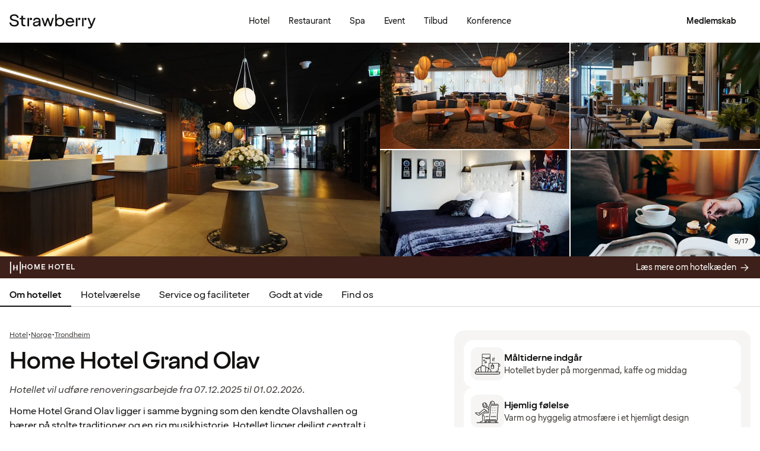

--- FILE ---
content_type: text/html; charset=UTF-8
request_url: https://www.strawberry.dk/hoteller/norge/trondheim/home-hotel-grand-olav/
body_size: 96779
content:
<!DOCTYPE html><html lang="da">
    <head>
        <meta charset="UTF-8" />
        <title>Home Hotel Grand Olav | Trondheim | Strawberry</title><meta name="title" content="Home Hotel Grand Olav"/><meta name="description" content="Bo centralt på det hyggelige Home Hotel Grand Olav i gåafstand til Trondheims seværdigheder."/><meta property="og:title" content="Home Hotel Grand Olav"/><meta property="og:description" content="Bo centralt på det hyggelige Home Hotel Grand Olav i gåafstand til Trondheims seværdigheder."/><meta property="og:image" content="https://images.ctfassets.net/nwbqij9m1jag/X4CQD0430RsbFJPOHXF10/f15429efaba4173bd7d0f0c5b1221b3a/Home_Hotel_Grand_Olav_-_Lobby_-_Reception_desk_16_9?fm=webp&amp;q=80&amp;w=1920"/><link rel="alternate" hreflang="da" href="https://www.strawberry.dk/hoteller/norge/trondheim/home-hotel-grand-olav/"/><link rel="alternate" hreflang="no" href="https://www.strawberry.no/hotell/norge/trondheim/home-hotel-grand-olav/"/><link rel="alternate" hreflang="en" href="https://www.strawberryhotels.com/hotels/norway/trondheim/home-hotel-grand-olav/"/><link rel="alternate" hreflang="fi" href="https://www.strawberry.fi/hotellit/norja/trondheim/home-hotel-grand-olav/"/><link rel="alternate" hreflang="sv" href="https://www.strawberry.se/hotell/norge/trondheim/home-hotel-grand-olav/"/><script type="application/ld+json">{"@context":"https://schema.org/","@type":"Hotel","name":"Home Hotel Grand Olav","address":{"@type":"PostalAddress","streetAddress":"Kjøpmannsgate 48","postalCode":"7010","addressLocality":"Trondheim","addressCountry":"Norge"},"description":"Home Hotel Grand Olav ligger i samme bygning som den kendte Olavshallen og bærer på stolte traditioner og en rig musikhistorie. Hotellet ligger dejligt centralt i Trondheim. Det er omgivet af et varieret kulturliv lige uden for døren og den smukke Solsiden en gåtur væk. Hotellet byder på morgenmad, fika og middag hver dag. Du vil føle dig hjemme her i de hyggelige omgivelser.","foundingDate":"1989","numberOfRooms":"106","telephone":"+47 73 80 80 80","photo":"https://images.ctfassets.net/nwbqij9m1jag/X4CQD0430RsbFJPOHXF10/f15429efaba4173bd7d0f0c5b1221b3a/Home_Hotel_Grand_Olav_-_Lobby_-_Reception_desk_16_9?fm=webp&q=80&w=1920","image":"https://images.ctfassets.net/nwbqij9m1jag/X4CQD0430RsbFJPOHXF10/f15429efaba4173bd7d0f0c5b1221b3a/Home_Hotel_Grand_Olav_-_Lobby_-_Reception_desk_16_9?fm=webp&q=80&w=1920","aggregateRating":{"@type":"AggregateRating","ratingValue":"4.1","reviewCount":"680","ratingCount":"680","bestRating":5},"geo":{"@type":"GeoCoordinates","longitude":"10.4040699005127","latitude":"63.4339294433594"},"checkInTime":"16:00","checkOutTime":"12:00","petsAllowed":true,"amenityFeature":[{"@type":"LocationFeatureSpecification","value":true,"name":"24 h reception"},{"@type":"LocationFeatureSpecification","value":true,"name":"Parkering"},{"@type":"LocationFeatureSpecification","value":true,"name":"Air condition"},{"@type":"LocationFeatureSpecification","value":true,"name":"Lobby lounge"},{"@type":"LocationFeatureSpecification","value":true,"name":"Arbejdsområde"},{"@type":"LocationFeatureSpecification","value":true,"name":"Vaskeri"},{"@type":"LocationFeatureSpecification","value":true,"name":"Vaskeservice"},{"@type":"LocationFeatureSpecification","value":true,"name":"Lobbybar"},{"@type":"LocationFeatureSpecification","value":true,"name":"Morgenmad"},{"@type":"LocationFeatureSpecification","value":true,"name":"Bagageopbevaring"},{"@type":"LocationFeatureSpecification","value":true,"name":"Rygning forbudt"}]}</script><script type="application/ld+json">{"@context":"https://schema.org","@type":"BreadcrumbList","itemListElement":[{"@type":"ListItem","position":1,"item":{"@id":"https://www.strawberry.dk","name":"Strawberry"}},{"@type":"ListItem","position":2,"item":{"@id":"/hoteller/","name":"Hotel"}},{"@type":"ListItem","position":3,"item":{"@id":"/hoteller/norge","name":"Norge"}},{"@type":"ListItem","position":4,"item":{"@id":"/hoteller/norge/trondheim","name":"Trondheim"}}]}</script><meta name="viewport" content="width=device-width, initial-scale=1.0"/>
        <link rel="icon" href="/icons/favicon.ico" type="image/x-icon" />
        <link rel="apple-touch-icon" href="/icons/app-icons/strawberry_apple_icon.png" />
        <link rel="apple-touch-icon-precomposed" href="/icons/app-icons/strawberry_apple_icon-precomposed.png" />
        <link rel="apple-touch-icon" sizes="57x57" href="/icons/app-icons/strawberry_apple_icon_57.png" />
        <link rel="apple-touch-icon" sizes="72x72" href="/icons/app-icons/strawberry_apple_icon_72.png" />
        <link rel="apple-touch-icon" sizes="76x76" href="/icons/app-icons/strawberry_apple_icon_76.png" />
        <link rel="apple-touch-icon" sizes="114x114" href="/icons/app-icons/strawberry_apple_icon_114.png" />
        <link rel="apple-touch-icon" sizes="120x120" href="/icons/app-icons/strawberry_apple_icon_120.png">
        <link rel="apple-touch-icon-precomposed" sizes="120x120" href="/icons/app-icons/strawberry_apple_icon-precomposed_120.png">
        <link rel="apple-touch-icon" sizes="144x144" href="/icons/app-icons/strawberry_apple_icon_144.png" />
        <link rel="apple-touch-icon-precomposed" sizes="144x144" href="/icons/app-icons/strawberry_apple_icon-precomposed_144.png" />
        <link rel="apple-touch-icon" sizes="152x152" href="/icons/app-icons/strawberry_apple_icon_152.png" />
        <link rel="apple-touch-icon-precomposed" sizes="152x152" href="/icons/app-icons/strawberry_apple_icon-precomposed_152.png" />
        <link rel="apple-touch-icon" sizes="180x180" href="/icons/app-icons/strawberry_apple_icon_180.png" />
        <link rel="apple-touch-icon" sizes="192x192" href="/icons/app-icons/strawberry_apple_icon_192.png" />
        <style nonce="e9uOBqJAIvhmkB9imzs1ag==">
        @font-face {
            font-family: 'SpennLogo';
            src: url('/@book/1.7.136/fonts/SpennLogo-Regular.ttf') format('truetype');
            font-weight: normal;
            font-style: normal;
        }
        </style>
        <link rel="stylesheet" href="https://design-system.webprod.eberry.digital/1.6.7/dist/index.min.css" />
        <link rel="stylesheet" href="/@book/1.7.136/css/main.css?v=1.7.136" />
        <link rel="canonical" href="https://www.strawberry.dk/hoteller/norge/trondheim/home-hotel-grand-olav/" />
        <script nonce="e9uOBqJAIvhmkB9imzs1ag==">
        if (window.trustedTypes && window.trustedTypes.createPolicy) {
            window.trustedTypes.createPolicy('default', {
            createHTML: string => string,
            createScriptURL: string => string,
            createScript: string => string,
            });
        }</script>
        <script nonce="e9uOBqJAIvhmkB9imzs1ag==">
        (function(w,d,s,l,i){w[l]=w[l]||[];w[l].push({'gtm.start':
        new Date().getTime(),event:'gtm.js'});var f=d.getElementsByTagName(s)[0],
        j=d.createElement(s),dl=l!='dataLayer'?'&l='+l:'';j.async=true;j.src=
        'https://www.googletagmanager.com/gtm.js?id='+i+dl;f.parentNode.insertBefore(j,f);
        })(window,document,'script','dataLayer', 'GTM-MDVQDL2');
        </script>
      <style>.css-yzoe38{position:absolute;width:1px;height:1px;margin:-1px;padding:0;overflow:hidden;clip:rect(0, 0, 0, 0);border:0;}.css-ecwttw{display:-webkit-inline-box;display:-webkit-inline-flex;display:-ms-inline-flexbox;display:inline-flex;background:transparent;vertical-align:middle;}.css-k42spq{background-color:#FFFFFF;position:relative;}.css-k42spq::before{content:"";position:absolute;top:0;right:0;bottom:0;left:0;background-color:transparent;-webkit-transition:background-color 400ms ease-out;transition:background-color 400ms ease-out;border-radius:inherit;cursor:pointer;pointer-events:none;}.css-k42spq:hover::before{background-color:rgba(18,17,16,0.05);}.css-k42spq:active::before{background-color:rgba(18,17,16,0.08);}@-webkit-keyframes animation-gpu703{from{-webkit-transform:rotate(0deg);-moz-transform:rotate(0deg);-ms-transform:rotate(0deg);transform:rotate(0deg);}to{-webkit-transform:rotate(360deg);-moz-transform:rotate(360deg);-ms-transform:rotate(360deg);transform:rotate(360deg);}}@keyframes animation-gpu703{from{-webkit-transform:rotate(0deg);-moz-transform:rotate(0deg);-ms-transform:rotate(0deg);transform:rotate(0deg);}to{-webkit-transform:rotate(360deg);-moz-transform:rotate(360deg);-ms-transform:rotate(360deg);transform:rotate(360deg);}}.css-kqb0nd{visibility:hidden;position:absolute;z-index:1;left:0;right:0;top:0;bottom:0;display:-webkit-box;display:-webkit-flex;display:-ms-flexbox;display:flex;-webkit-align-items:center;-webkit-box-align:center;-ms-flex-align:center;align-items:center;-webkit-box-pack:center;-ms-flex-pack:center;-webkit-justify-content:center;justify-content:center;}.css-kqb0nd.is-loading{visibility:visible;}.css-xv9mz{visibility:visible;}.css-xv9mz.is-loading{visibility:hidden;}.css-12e7zfq{font-family:var(--strawberry-sans-text);font-size:1rem;font-weight:700;line-height:1.5rem;letter-spacing:0;}.css-ecrqbi{font-family:var(--strawberry-sans-text);font-size:0.875rem;font-weight:400;line-height:1.25rem;letter-spacing:0;}.css-1sie07t{font-family:var(--strawberry-sans-text);font-size:1rem;font-weight:400;line-height:1.5rem;letter-spacing:0;}.css-zk51sn{display:-webkit-box;display:-webkit-flex;display:-ms-flexbox;display:flex;-webkit-flex:1;-ms-flex:1;flex:1;-webkit-box-pack:justify;-webkit-justify-content:space-between;justify-content:space-between;}.css-1dw2ix2{-webkit-align-items:center;-webkit-box-align:center;-ms-flex-align:center;align-items:center;display:-webkit-box;display:-webkit-flex;display:-ms-flexbox;display:flex;gap:0.75rem;}.css-70qvj9{display:-webkit-box;display:-webkit-flex;display:-ms-flexbox;display:flex;-webkit-align-items:center;-webkit-box-align:center;-ms-flex-align:center;align-items:center;}.css-j3ijtg{font-family:var(--strawberry-sans-text);font-size:0.75rem;font-weight:400;line-height:0.875rem;letter-spacing:0;}.css-bi9hty{display:-webkit-box;display:-webkit-flex;display:-ms-flexbox;display:flex;-webkit-flex-direction:column;-ms-flex-direction:column;flex-direction:column;gap:0.25rem;-webkit-align-self:stretch;-ms-flex-item-align:stretch;align-self:stretch;}.css-gsowru{font-family:var(--strawberry-sans-text);font-size:1rem;font-weight:400;line-height:1.5rem;letter-spacing:0;color:#121110;display:-webkit-box;display:-webkit-flex;display:-ms-flexbox;display:flex;-webkit-align-items:center;-webkit-box-align:center;-ms-flex-align:center;align-items:center;padding:0.5rem 0;gap:0.75rem;cursor:pointer;}.css-gsowru input[type="checkbox"]{-webkit-appearance:none;-moz-appearance:none;-ms-appearance:none;appearance:none;margin:0;width:1.125rem;height:1.125rem;-webkit-flex-shrink:0;-ms-flex-negative:0;flex-shrink:0;border-radius:0.25rem;border:2px solid #403D3B;background:#FFFFFF;margin-bottom:0.125rem;}.css-gsowru input[type="checkbox"]:checked{border:2px solid #5A0032;background:#5A0032;}.css-1g8fsvo{position:relative;height:1.5rem;width:1.5rem;display:-webkit-box;display:-webkit-flex;display:-ms-flexbox;display:flex;-webkit-align-items:center;-webkit-box-align:center;-ms-flex-align:center;align-items:center;-webkit-box-pack:center;-ms-flex-pack:center;-webkit-justify-content:center;justify-content:center;}.css-qodox{font-family:var(--strawberry-sans-text);font-size:0.75rem;font-weight:400;line-height:0.875rem;letter-spacing:0;color:#121110;display:-webkit-box;display:-webkit-flex;display:-ms-flexbox;display:flex;gap:0.25rem;padding-inline:0.25rem;text-align:left;}.css-79elbk{position:relative;}.css-1v0j7p4{position:relative;display:-webkit-box;display:-webkit-flex;display:-ms-flexbox;display:flex;-webkit-flex-direction:column;-ms-flex-direction:column;flex-direction:column;gap:0.25rem;}.css-15jxm6k{font-family:Roboto-Regular;font-size:0.75rem;line-height:1rem;color:#74706D;text-align:center;white-space:normal;}.css-15jxm6k a{color:inherit;-webkit-text-decoration:underline;text-decoration:underline;}.css-1o8t5bc{display:-webkit-box;display:-webkit-flex;display:-ms-flexbox;display:flex;-webkit-flex-direction:column;-ms-flex-direction:column;flex-direction:column;-webkit-box-pack:center;-ms-flex-pack:center;-webkit-justify-content:center;justify-content:center;-webkit-align-items:center;-webkit-box-align:center;-ms-flex-align:center;align-items:center;gap:1.5rem;margin-bottom:1.5rem;padding:1rem;background-color:#F7F5F3;border-radius:2rem;}.css-n94ycb{display:-webkit-box;display:-webkit-flex;display:-ms-flexbox;display:flex;-webkit-flex-direction:column;-ms-flex-direction:column;flex-direction:column;-webkit-align-items:center;-webkit-box-align:center;-ms-flex-align:center;align-items:center;justify-items:center;gap:0.5rem;white-space:normal;text-align:center;}.css-n94ycb h3{font-weight:700;}.css-n94ycb p{font-size:0.875rem;}.css-geg32f{display:-webkit-box;display:-webkit-flex;display:-ms-flexbox;display:flex;-webkit-box-pack:space-around;-ms-flex-pack:space-around;-webkit-justify-content:space-around;justify-content:space-around;-webkit-align-items:center;-webkit-box-align:center;-ms-flex-align:center;align-items:center;width:100%;}.css-1ynukcf{display:-webkit-box;display:-webkit-flex;display:-ms-flexbox;display:flex;-webkit-flex-direction:column;-ms-flex-direction:column;flex-direction:column;-webkit-align-items:center;-webkit-box-align:center;-ms-flex-align:center;align-items:center;}.css-1ynukcf span{font-size:0.875rem;line-height:1.5rem;}.css-d3le45{display:-webkit-box;display:-webkit-flex;display:-ms-flexbox;display:flex;-webkit-flex-direction:column;-ms-flex-direction:column;flex-direction:column;gap:1.5rem;padding-bottom:1.5rem;}.css-jy9zvc{display:-webkit-box;display:-webkit-flex;display:-ms-flexbox;display:flex;-webkit-box-pack:justify;-webkit-justify-content:space-between;justify-content:space-between;-webkit-box-flex-wrap:wrap;-webkit-flex-wrap:wrap;-ms-flex-wrap:wrap;flex-wrap:wrap;gap:0.5rem;}.css-oxnvua{font-family:var(--strawberry-sans-display);font-size:1.5rem;font-weight:500;line-height:2rem;letter-spacing:0;}.css-1e17ois{font-family:var(--strawberry-sans-display);font-size:1.5rem;font-weight:500;line-height:2rem;letter-spacing:0;padding-bottom:1.5rem;text-align:center;}@media (min-width: 45rem){.css-1e17ois{font-family:var(--strawberry-sans-display);font-size:2rem;font-weight:500;line-height:2.5rem;letter-spacing:0;padding-bottom:2rem;}}@-webkit-keyframes animation-15eb8q2{from{-webkit-transform:translateY(100%);-moz-transform:translateY(100%);-ms-transform:translateY(100%);transform:translateY(100%);}to{-webkit-transform:translateY(0%);-moz-transform:translateY(0%);-ms-transform:translateY(0%);transform:translateY(0%);}}@keyframes animation-15eb8q2{from{-webkit-transform:translateY(100%);-moz-transform:translateY(100%);-ms-transform:translateY(100%);transform:translateY(100%);}to{-webkit-transform:translateY(0%);-moz-transform:translateY(0%);-ms-transform:translateY(0%);transform:translateY(0%);}}@-webkit-keyframes animation-98rtj8{from{-webkit-transform:translateY(0%);-moz-transform:translateY(0%);-ms-transform:translateY(0%);transform:translateY(0%);}to{-webkit-transform:translateY(100%);-moz-transform:translateY(100%);-ms-transform:translateY(100%);transform:translateY(100%);}}@keyframes animation-98rtj8{from{-webkit-transform:translateY(0%);-moz-transform:translateY(0%);-ms-transform:translateY(0%);transform:translateY(0%);}to{-webkit-transform:translateY(100%);-moz-transform:translateY(100%);-ms-transform:translateY(100%);transform:translateY(100%);}}@-webkit-keyframes animation-nw9qul{from{opacity:0;}to{opacity:1;}}@keyframes animation-nw9qul{from{opacity:0;}to{opacity:1;}}@-webkit-keyframes animation-1s12gfi{from{opacity:1;}to{opacity:0;}}@keyframes animation-1s12gfi{from{opacity:1;}to{opacity:0;}}@-webkit-keyframes animation-16hiiqf{from{opacity:0;}to{opacity:1;}}@keyframes animation-16hiiqf{from{opacity:0;}to{opacity:1;}}.css-1id3s5p{display:-webkit-box;display:-webkit-flex;display:-ms-flexbox;display:flex;-webkit-flex-direction:column;-ms-flex-direction:column;flex-direction:column;gap:1.5rem;}.css-1xrqpkx{font-family:var(--strawberry-sans-text);font-size:0.75rem;font-weight:700;line-height:1rem;letter-spacing:0.12em;text-transform:uppercase;}@-webkit-keyframes animation-w5phax{from{opacity:0;}to{opacity:1;}}@keyframes animation-w5phax{from{opacity:0;}to{opacity:1;}}.css-1s5u4th-modal{display:-webkit-box;display:-webkit-flex;display:-ms-flexbox;display:flex;-webkit-flex-direction:column;-ms-flex-direction:column;flex-direction:column;background-color:#FFFFFF;box-shadow:0 0 0.25rem 0 rgba(0, 0, 0, 0.15);height:100%;line-height:1.5;width:100vw;right:0;font-size:1rem;}@media (min-width: 52.5rem){.css-1s5u4th-modal{max-height:calc(100vh - (100px + 1rem));margin-top:0.8rem;border-radius:0.5rem;height:-webkit-max-content;height:-moz-max-content;height:max-content;max-width:none;overflow-y:auto;width:25rem;}}.css-n1y1gt-modalHeader{margin-bottom:0;display:-webkit-box;display:-webkit-flex;display:-ms-flexbox;display:flex;position:relative;padding:1.25rem;border-bottom-width:1px;border-bottom-style:solid;border-color:#D8D4D0;}@media (min-width: 52.5rem){.css-n1y1gt-modalHeader{display:none;}}.css-1bx8jg3{font-family:var(--strawberry-sans-display);font-size:1.25rem;font-weight:500;line-height:1.5rem;letter-spacing:0;width:100%;}.css-74w2qs-modalBody{height:100%;padding:1.5rem;overflow-y:auto;scrollbar-color:#D8D4D0 transparent;scrollbar-width:thin;}.css-74w2qs-modalBody::-webkit-scrollbar{width:0.5rem;}.css-74w2qs-modalBody::-webkit-scrollbar-track{background-color:transparent;}.css-74w2qs-modalBody::-webkit-scrollbar-thumb{border-radius:0.5rem;background-color:#D8D4D0;}@media (min-width: 52.5rem){.css-1k7pbcl{position:relative;}}.css-tezzan{font-family:var(--strawberry-sans-text);font-size:0.875rem;font-weight:400;line-height:1.25rem;letter-spacing:0;color:#121110;}.css-j7qwjs{display:-webkit-box;display:-webkit-flex;display:-ms-flexbox;display:flex;-webkit-flex-direction:column;-ms-flex-direction:column;flex-direction:column;}.css-c7p0e4{background:#FFFFFF;}@-webkit-keyframes animation-prb29x{from{opacity:0;}to{opacity:1;}}@keyframes animation-prb29x{from{opacity:0;}to{opacity:1;}}.css-45ipp5{display:-webkit-box;display:-webkit-flex;display:-ms-flexbox;display:flex;background-color:transparent;border:none;padding:0 0 0 0.5rem;color:#121110;}@media (min-width: 68.75rem){.css-45ipp5{display:none;}}.css-45ipp5:hover{cursor:pointer;}.css-11pmdn9{position:-webkit-sticky;position:sticky;height:4rem;width:100%;top:0;z-index:4;-webkit-transition:top 0.3s;transition:top 0.3s;white-space:nowrap;background-color:#FFFFFF;border-bottom:1px solid #F7F5F3;}@media (min-width: 37.5rem){.css-11pmdn9{height:4.5rem;}}.css-11pmdn9.hidden{top:-4rem;}@media (min-width: 37.5rem){.css-11pmdn9.hidden{top:-4.5rem;}}.css-m44j3j{font-size:0.875rem;display:-webkit-box;display:-webkit-flex;display:-ms-flexbox;display:flex;height:4rem;-webkit-box-pack:justify;-webkit-justify-content:space-between;justify-content:space-between;-webkit-align-items:center;-webkit-box-align:center;-ms-flex-align:center;align-items:center;padding:0 1rem;}.css-m44j3j .login-modal{right:0;}@media (min-width: 37.5rem){.css-m44j3j{height:4.5rem;}}.css-15c13yl{height:100%;display:-webkit-box;display:-webkit-flex;display:-ms-flexbox;display:flex;-webkit-align-items:center;-webkit-box-align:center;-ms-flex-align:center;align-items:center;}.css-112obrn{outline-offset:-2px;}.css-112obrn:focus-visible>svg{border:none;outline:2px solid #121110;height:100%;}.css-9s4ob9{padding-right:0.75rem;min-width:0;-webkit-flex-shrink:1;-ms-flex-negative:1;flex-shrink:1;width:auto;display:-webkit-box;display:-webkit-flex;display:-ms-flexbox;display:flex;-webkit-align-items:center;-webkit-box-align:center;-ms-flex-align:center;align-items:center;}@media (min-width: 52.5rem){.css-9s4ob9{width:16rem;}}.css-1mo77ig{display:-webkit-box;display:-webkit-flex;display:-ms-flexbox;display:flex;gap:0.3rem;-webkit-align-items:center;-webkit-box-align:center;-ms-flex-align:center;align-items:center;}.css-jup114{font-family:var(--strawberry-sans-text);font-size:1rem;font-weight:700;line-height:1.5rem;letter-spacing:0;color:#121110;}.css-1e20dwo{margin:1rem 0;}.css-1e20dwo:last-child{margin-bottom:0;}.css-gdx34n{font-family:var(--strawberry-sans-text);font-size:1rem;font-weight:400;line-height:1.5rem;letter-spacing:0;-webkit-text-decoration:none;text-decoration:none;color:#121110;}.css-40d3x8{font-family:var(--strawberry-sans-text);font-size:0.75rem;font-weight:700;line-height:1rem;letter-spacing:0;color:#121110;}.css-icb1op-dropdown-content{display:-webkit-box;display:-webkit-flex;display:-ms-flexbox;display:flex;-webkit-box-pack:justify;-webkit-justify-content:space-between;justify-content:space-between;-webkit-align-items:center;-webkit-box-align:center;-ms-flex-align:center;align-items:center;pointer-events:none;gap:0.5rem;position:relative;z-index:1;}.css-1wz0bw-default-title{font-family:var(--strawberry-sans-text);font-size:0.875rem;font-weight:700;line-height:1.25rem;letter-spacing:0;color:#121110;}.css-xr06sa{position:absolute;left:-9999px;visibility:hidden;}.css-1vbkpbc-footerContainer{display:-webkit-box;display:-webkit-flex;display:-ms-flexbox;display:flex;-webkit-box-pack:center;-ms-flex-pack:center;-webkit-justify-content:center;justify-content:center;-webkit-align-items:center;-webkit-box-align:center;-ms-flex-align:center;align-items:center;border-top:1px solid #D8D4D0;background-color:#F7F5F3;}.css-bb9t8o-footerWrapper{display:-webkit-box;display:-webkit-flex;display:-ms-flexbox;display:flex;-webkit-flex-direction:column;-ms-flex-direction:column;flex-direction:column;-webkit-box-pack:space-around;-ms-flex-pack:space-around;-webkit-justify-content:space-around;justify-content:space-around;gap:2rem;padding:2.5rem 0 2rem;}@media (min-width: 52.5rem){.css-bb9t8o-footerWrapper{gap:3.5rem;padding:3rem 0 2rem;}}.css-1n3zds-desktopNavSection{width:100%;gap:1.5rem;padding:0 1rem;display:-webkit-box;display:-webkit-flex;display:-ms-flexbox;display:flex;-webkit-flex-direction:column;-ms-flex-direction:column;flex-direction:column;}.css-1n3zds-desktopNavSection h3{font-family:var(--strawberry-sans-text);font-size:1.25rem;font-weight:700;line-height:1.75rem;letter-spacing:0;}.css-1n3zds-desktopNavSection ul{display:-webkit-box;display:-webkit-flex;display:-ms-flexbox;display:flex;width:100%;-webkit-flex-direction:column;-ms-flex-direction:column;flex-direction:column;gap:0.5rem;}.css-1n3zds-desktopNavSection ul li{list-style:none;}.css-1n3zds-desktopNavSection ul li a{-webkit-text-decoration:none;text-decoration:none;line-height:1.5rem;}.css-ppnqck-footerSub{display:-webkit-box;display:-webkit-flex;display:-ms-flexbox;display:flex;-webkit-flex-direction:column;-ms-flex-direction:column;flex-direction:column;-webkit-box-pack:justify;-webkit-justify-content:space-between;justify-content:space-between;-webkit-align-items:center;-webkit-box-align:center;-ms-flex-align:center;align-items:center;padding:1rem 0 2rem;gap:2.625rem;}@media (min-width: 37.5rem){.css-ppnqck-footerSub{-webkit-flex-direction:row;-ms-flex-direction:row;flex-direction:row;padding:1rem 2rem;}}@media (min-width: 52.5rem){.css-ppnqck-footerSub{-webkit-flex-direction:row;-ms-flex-direction:row;flex-direction:row;-webkit-align-items:unset;-webkit-box-align:unset;-ms-flex-align:unset;align-items:unset;padding:0 1rem;}}.css-1nefyvw{display:-webkit-box;display:-webkit-flex;display:-ms-flexbox;display:flex;-webkit-flex-direction:column;-ms-flex-direction:column;flex-direction:column;-webkit-box-pack:center;-ms-flex-pack:center;-webkit-justify-content:center;justify-content:center;-webkit-align-content:center;-ms-flex-line-pack:center;align-content:center;gap:1.5rem;text-align:center;}.css-1547cfm{display:-webkit-box;display:-webkit-flex;display:-ms-flexbox;display:flex;-webkit-flex-direction:column;-ms-flex-direction:column;flex-direction:column;-webkit-box-pack:center;-ms-flex-pack:center;-webkit-justify-content:center;justify-content:center;-webkit-align-items:center;-webkit-box-align:center;-ms-flex-align:center;align-items:center;gap:.875rem;}@media (min-width: 45rem){.css-1547cfm{-webkit-align-items:flex-end;-webkit-box-align:flex-end;-ms-flex-align:flex-end;align-items:flex-end;}}.css-1547cfm img{width:7rem;}.css-1547cfm p{font-size:.875rem;}.css-gajuu4-bottom-footer-section{padding:1.5rem 1rem;background-color:#F7F5F3;border-top:1px solid #D8D4D0;display:-webkit-box;display:-webkit-flex;display:-ms-flexbox;display:flex;-webkit-box-pack:center;-ms-flex-pack:center;-webkit-justify-content:center;justify-content:center;}@media (min-width: 37.5rem){.css-gajuu4-bottom-footer-section{padding:1.5rem 1rem;}}.css-1fsgg7z{width:80rem;display:-webkit-box;display:-webkit-flex;display:-ms-flexbox;display:flex;-webkit-flex-direction:column-reverse;-ms-flex-direction:column-reverse;flex-direction:column-reverse;gap:1rem;}@media (min-width: 22rem){.css-1fsgg7z{padding:0 1rem;-webkit-flex-direction:row;-ms-flex-direction:row;flex-direction:row;-webkit-box-pack:justify;-webkit-justify-content:space-between;justify-content:space-between;-webkit-align-items:center;-webkit-box-align:center;-ms-flex-align:center;align-items:center;}}.css-czz177{display:-webkit-box;display:-webkit-flex;display:-ms-flexbox;display:flex;gap:1.5rem;}.css-czz177 a:link,.css-czz177 a:visited{display:-webkit-box;display:-webkit-flex;display:-ms-flexbox;display:flex;-webkit-align-items:center;-webkit-box-align:center;-ms-flex-align:center;align-items:center;-webkit-text-decoration:none;text-decoration:none;color:#121110;}.css-hfxz0t{font-family:var(--strawberry-sans-text);font-size:0.75rem;font-weight:400;line-height:0.875rem;letter-spacing:0;color:#403D3B;}.css-13q7cz8{min-width:100%;scroll-snap-align:center;scroll-snap-stop:always;}.css-vvin77{width:100%;height:100%;scroll-snap-align:start;object-fit:cover;}.css-1x2qnzu-carousel-dots{pointer-events:none;position:absolute;bottom:0.5rem;display:-webkit-box;display:-webkit-flex;display:-ms-flexbox;display:flex;-webkit-box-pack:center;-ms-flex-pack:center;-webkit-justify-content:center;justify-content:center;gap:0.5rem;width:100%;z-index:1;}.css-1x2qnzu-carousel-dots >*{width:0.5rem;height:0.5rem;border-radius:100%;background-color:#8C8885;}.css-15hu6zy-carousel-active-dot{background-color:#FFFFFF;}.css-kkv7ng{height:100%;width:100%;border:none;color:inherit;background:none;padding:0;margin:0;cursor:pointer;overflow:hidden;}.css-1yh5r07-filterWrapper{display:-webkit-box;display:-webkit-flex;display:-ms-flexbox;display:flex;-webkit-box-pack:center;-ms-flex-pack:center;-webkit-justify-content:center;justify-content:center;-webkit-flex-shrink:0;-ms-flex-negative:0;flex-shrink:0;gap:.5rem;padding-inline:1rem;width:100%;overflow-x:auto;scrollbar-width:thin;}@media (max-width: calc(37.5rem - 1px)){.css-1yh5r07-filterWrapper{-webkit-box-pack:start;-ms-flex-pack:start;-webkit-justify-content:flex-start;justify-content:flex-start;}}.css-1p3gnd9-dialog{max-width:100vw;width:100%;max-height:100vh;height:100%;border:none;padding:0;background:transparent;}.css-1p3gnd9-dialog[open]{display:-webkit-box;display:-webkit-flex;display:-ms-flexbox;display:flex;-webkit-box-pack:center;-ms-flex-pack:center;-webkit-justify-content:center;justify-content:center;}.css-1p3gnd9-dialog::backdrop{background-color:#121110;}.css-5d7ni0-carousel-header{display:-webkit-box;display:-webkit-flex;display:-ms-flexbox;display:flex;-webkit-flex-direction:column;-ms-flex-direction:column;flex-direction:column;-webkit-align-items:center;-webkit-box-align:center;-ms-flex-align:center;align-items:center;gap:2rem;width:100%;padding-block:1rem;}@media (min-width: 52.5rem){.css-5d7ni0-carousel-header{padding-block:1.5rem;}}.css-etln0f-carousel-counter{font-family:var(--strawberry-sans-text);font-size:0.75rem;font-weight:400;line-height:0.875rem;letter-spacing:0;background-color:#403D3B;border-radius:1.5rem;color:#FFFFFF;padding:0.5rem 0.75rem;}.css-10lt254-carousel-image{object-fit:contain;}.css-p605n8-carousel-tabs{scrollbar-color:transparent transparent;scrollbar-width:none;-ms-overflow-style:none;overflow:-moz-scrollbars-none;-webkit-overflow-scrolling:touch;display:-webkit-box;display:-webkit-flex;display:-ms-flexbox;display:flex;gap:0.5rem;overflow-x:scroll;scroll-snap-type:x mandatory;padding:1rem 0.5rem;width:100%;max-width:52rem;}.css-p605n8-carousel-tabs::-webkit-scrollbar{width:0;height:0;display:none;}.css-p605n8-carousel-tabs::-webkit-scrollbar-track{background:transparent;}.css-p605n8-carousel-tabs::-webkit-scrollbar-thumb{background:transparent;border:none;}.css-p605n8-carousel-tabs:focus-within>[aria-selected="true"]{outline:2px solid;outline-color:#FFFFFF;}@media (min-width: 52.5rem){.css-p605n8-carousel-tabs{padding-block:1.5rem;}}.css-1qw1x6-carousel-tab{-webkit-flex-shrink:0;-ms-flex-negative:0;flex-shrink:0;overflow:hidden;width:4.75rem;aspect-ratio:1/1;padding:unset;border:none;border-radius:0.25rem;background-color:transparent;cursor:pointer;opacity:0.5;}.css-1qw1x6-carousel-tab[aria-selected="true"]{opacity:1;}.css-1qw1x6-carousel-tab img{object-fit:cover;}@media (min-width: 52.5rem){.css-1qw1x6-carousel-tab{width:5.25rem;}}.css-1jjy65g{display:-webkit-box;display:-webkit-flex;display:-ms-flexbox;display:flex;-webkit-box-pack:center;-ms-flex-pack:center;-webkit-justify-content:center;justify-content:center;-webkit-align-items:center;-webkit-box-align:center;-ms-flex-align:center;align-items:center;gap:0.5rem;}.css-o57tjp{font-family:var(--strawberry-sans-text);font-size:0.75rem;font-weight:700;line-height:1rem;letter-spacing:0.12em;text-transform:uppercase;margin-top:1.5px;}.css-1w9ywtc{max-width:100%;width:100%;margin-right:0;height:100%;max-height:100%;border:none;overflow:auto;padding:0;}.css-1w9ywtc[open]{display:-webkit-box;display:-webkit-flex;display:-ms-flexbox;display:flex;-webkit-flex-direction:column;-ms-flex-direction:column;flex-direction:column;}.css-1w9ywtc::backdrop{background-color:transparent;}@media (prefers-reduced-motion: reduce){.css-1w9ywtc::backdrop{-webkit-transition:none;transition:none;}}@media (min-width: 52.5rem){.css-1w9ywtc{width:33rem;max-width:33rem;border-radius:1rem 0 0 1rem;}.css-1w9ywtc::backdrop{background-color:rgba(0, 0, 0, 0.2);-webkit-transition:opacity 0.3s;transition:opacity 0.3s;opacity:0;}.css-1w9ywtc[open]::backdrop{opacity:1;}@starting-style{.css-1w9ywtc[open]::backdrop{opacity:0;}}}.css-sl7ei{height:100%;overflow:auto;}.css-1g15bkt{position:-webkit-sticky;position:sticky;display:-webkit-box;display:-webkit-flex;display:-ms-flexbox;display:flex;-webkit-box-pack:justify;-webkit-justify-content:space-between;justify-content:space-between;-webkit-align-items:center;-webkit-box-align:center;-ms-flex-align:center;align-items:center;top:-0.1px;background-color:#FFFFFF;padding:1rem;height:4.25rem;border-bottom:1px solid transparent;-webkit-transition:border-bottom .3s;transition:border-bottom .3s;z-index:4;}.css-1g15bkt[stuck]{border-bottom:1px solid #F7F5F3;}@media (min-width: 52.5rem){.css-1g15bkt{height:5.5rem;padding:1.5rem;}}.css-84f26x{background-color:#FFFFFF;border-top:1px solid #F7F5F3;padding:calc(1rem - 1px) 1rem 1.5rem 1rem;}.css-1s8hbh8-headerStickyWrapper{position:fixed;display:-webkit-box;display:-webkit-flex;display:-ms-flexbox;display:flex;-webkit-box-pack:justify;-webkit-justify-content:space-between;justify-content:space-between;-webkit-align-items:center;-webkit-box-align:center;-ms-flex-align:center;align-items:center;top:0;width:100%;background-color:#FFFFFF;padding:1rem 1rem calc(1rem - 1px) 1rem;border-bottom:1px solid #F7F5F3;height:4.25rem;z-index:4;}@media (min-width: 52.5rem){.css-1s8hbh8-headerStickyWrapper{padding:1.5rem 1.5rem calc(1.5rem - 1px) 1.5rem;height:5.5rem;}}.css-8jht1r{aspect-ratio:1;object-fit:cover;width:100%;}@media (min-width: 37.5rem){.css-8jht1r{aspect-ratio:1.7777777777777777;border-top-left-radius:1rem;}}.css-hejo34{position:absolute;top:0;left:0;height:100%;width:100%;border-top-left-radius:0;background:linear-gradient(0deg, rgba(0, 0, 0, 0.4), rgba(0, 0, 0, 0.4));}@media (min-width: 52.5rem){.css-hejo34{border-top-left-radius:1rem;}}.css-1sj67nw-imageTitleWrapper{position:absolute;top:50%;left:50%;-webkit-transform:translate(-50%, -50%);-moz-transform:translate(-50%, -50%);-ms-transform:translate(-50%, -50%);transform:translate(-50%, -50%);text-align:center;display:-webkit-box;display:-webkit-flex;display:-ms-flexbox;display:flex;-webkit-flex-direction:column;-ms-flex-direction:column;flex-direction:column;gap:0.5rem;width:80%;}@media (min-width: 52.5rem){.css-1sj67nw-imageTitleWrapper{width:auto;}}.css-1d9qci5{font-family:var(--strawberry-sans-text);font-size:0.75rem;font-weight:700;line-height:1rem;letter-spacing:0.12em;text-transform:uppercase;color:#FFFFFF;}.css-k7myjr{display:none;}@media (min-width: 52.5rem){.css-k7myjr{display:block;}}.css-x660n9{font-family:var(--strawberry-sans-text);font-size:0.875rem;font-weight:400;line-height:1.25rem;letter-spacing:0;color:#403D3B;}.css-1bd8uxc{padding:1.125rem 1.5rem 1.125rem 1rem;}.css-i9gxme{-webkit-box-flex:1;-webkit-flex-grow:1;-ms-flex-positive:1;flex-grow:1;}.css-zf80ez{max-width:80rem;margin:0 auto;display:-webkit-box;display:-webkit-flex;display:-ms-flexbox;display:flex;padding:0.5rem 1rem;-webkit-box-pack:justify;-webkit-justify-content:space-between;justify-content:space-between;}.css-ompuv2{display:-webkit-box;display:-webkit-flex;display:-ms-flexbox;display:flex;gap:0.5rem;-webkit-align-items:center;-webkit-box-align:center;-ms-flex-align:center;align-items:center;}.css-1xdtqcv{font-family:var(--strawberry-sans-text);font-size:0.875rem;font-weight:400;line-height:1.25rem;letter-spacing:0;-webkit-text-decoration:none;text-decoration:none;}.css-1xdtqcv span{margin-right:0.25rem;vertical-align:middle;}@media (max-width: calc(37.5rem - 1px)){.css-1xdtqcv span{display:none;}}.css-14z5dbt-btnImage{-webkit-appearance:none;-moz-appearance:none;-ms-appearance:none;appearance:none;cursor:pointer;border:none;padding:0;background:none;overflow:hidden;border-radius:1rem;}@media (min-width: 45rem){.css-14z5dbt-btnImage{border-radius:1.5rem;}}.css-wxl2a5{position:absolute;top:1rem;right:1rem;display:none;}@media (min-width: 45rem){.css-wxl2a5{display:block;}}.css-jurc95{aspect-ratio:1;}@media (min-width: 45rem){.css-jurc95{aspect-ratio:2.04;}}.css-142x00f{padding:2rem 1rem;}@media (min-width: 52.5rem){.css-142x00f{display:grid;grid-template-columns:2fr 3fr;-webkit-align-items:center;-webkit-box-align:center;-ms-flex-align:center;align-items:center;padding:3.5rem 1rem;}}.css-10na1sp{font-family:var(--strawberry-sans-display);font-size:2rem;font-weight:500;line-height:2.5rem;letter-spacing:0;padding-bottom:0.5rem;}@media (min-width: 52.5rem){.css-10na1sp{padding-bottom:1rem;}}.css-1pw95l{font-family:var(--strawberry-sans-text);font-size:0.875rem;font-weight:400;line-height:1.25rem;letter-spacing:0;padding-bottom:2rem;}@media (min-width: 52.5rem){.css-1pw95l{font-family:var(--strawberry-sans-text);font-size:1rem;font-weight:400;line-height:1.5rem;letter-spacing:0;}}.css-uanvu5{padding-top:0.5rem;}@media (min-width: 52.5rem){.css-uanvu5{padding-top:0.75rem;}}.css-1cvtljk{font-family:var(--strawberry-sans-text);font-size:0.875rem;font-weight:400;line-height:1.25rem;letter-spacing:0;color:#121110;width:100%;display:-webkit-box;display:-webkit-flex;display:-ms-flexbox;display:flex;-webkit-box-pack:justify;-webkit-justify-content:space-between;justify-content:space-between;-webkit-align-items:center;-webkit-box-align:center;-ms-flex-align:center;align-items:center;background-color:#FFFFFF;border:1px solid #D8D4D0;padding:0.75rem 1rem;cursor:pointer;-webkit-transition:background-color 0.2s;transition:background-color 0.2s;}.css-1cvtljk:hover{background-color:#F7F5F3;font-weight:700;}.css-1cvtljk:has(~ button){border-bottom:none;}.css-1lady52{font-family:var(--strawberry-sans-display);font-size:1.5rem;font-weight:500;line-height:2rem;letter-spacing:0;}@media (min-width: 52.5rem){.css-1lady52{font-family:var(--strawberry-sans-display);font-size:2rem;font-weight:500;line-height:2.5rem;letter-spacing:0;}}.css-2amn0y-wrapper{border-radius:0.75rem;background:#F7F5F3;width:100%;padding:1rem;display:-webkit-box;display:-webkit-flex;display:-ms-flexbox;display:flex;-webkit-flex-direction:column;-ms-flex-direction:column;flex-direction:column;gap:0.75rem;}.css-5mwy95-heading{font-family:var(--strawberry-sans-display);font-size:1rem;font-weight:500;line-height:1.25rem;letter-spacing:0;color:#121110;font-weight:500;text-align:left;}.css-1oyddn8-key{font-family:var(--strawberry-sans-text);font-size:0.875rem;font-weight:400;line-height:1.25rem;letter-spacing:0;text-align:left;}.css-1o5yycz-value{font-family:var(--strawberry-sans-text);font-size:0.875rem;font-weight:400;line-height:1.25rem;letter-spacing:0;text-align:right;word-break:break-all;}.css-v8ifnd-content{display:grid;grid-template-columns:repeat(2, auto);grid-template-rows:auto;gap:0.5rem;}.css-rjlv02-footer{font-family:var(--strawberry-sans-text);font-size:0.75rem;font-weight:400;line-height:1rem;letter-spacing:0;color:#403D3B;}.css-1dw842b{border-bottom:1px solid #D8D4D0;}.css-1dw842b:last-of-type{border-bottom:none;}.css-1ermci7-summary{font-family:var(--strawberry-sans-display);font-size:1rem;font-weight:500;line-height:1.25rem;letter-spacing:0;list-style:none;cursor:pointer;padding:1rem 0;display:-webkit-box;display:-webkit-flex;display:-ms-flexbox;display:flex;-webkit-box-pack:justify;-webkit-justify-content:space-between;justify-content:space-between;-webkit-align-items:center;-webkit-box-align:center;-ms-flex-align:center;align-items:center;}.css-1ermci7-summary::-webkit-details-marker{display:none;}.css-1v4j5c2{padding-bottom:0.75rem;}.css-13mzqie-valueHref{font-family:var(--strawberry-sans-text);font-size:0.875rem;font-weight:400;line-height:1.25rem;letter-spacing:0;text-align:right;word-break:break-all;}.css-13mzqie-valueHref:hover{color:#5A0032;}.css-y2acjf{background-color:#F7F5F3;padding:0 1rem;border-radius:0.75rem;width:100%;}.css-1c64cd7{background-color:#F7F5F3;}.css-1xclrq8{padding:2rem 1rem;}@media (min-width: 52.5rem){.css-1xclrq8{padding:3.5rem 1rem;}}.css-ymx30k{font-family:var(--strawberry-sans-display);font-size:2rem;font-weight:500;line-height:2.5rem;letter-spacing:0;margin-bottom:1rem;}@media (min-width: 52.5rem){.css-ymx30k{margin-bottom:1.5rem;}}.css-z125wd button:first-of-type{border-top-right-radius:0.5rem;border-top-left-radius:0.5rem;}.css-z125wd button:last-of-type{border-bottom-right-radius:0.5rem;border-bottom-left-radius:0.5rem;}.css-1ud3ku6{width:100%;object-fit:cover;}.css-1y3qv2q-wrapper{display:-webkit-box;display:-webkit-flex;display:-ms-flexbox;display:flex;-webkit-flex-direction:column;-ms-flex-direction:column;flex-direction:column;gap:2px;position:relative;}@media (min-width: 52.5rem){.css-1y3qv2q-wrapper{-webkit-flex-direction:row;-ms-flex-direction:row;flex-direction:row;}}.css-29dxha-btnImage{-webkit-appearance:none;-moz-appearance:none;-ms-appearance:none;appearance:none;cursor:pointer;border:none;padding:0;line-height:0;}@media (min-width: 52.5rem){.css-29dxha-btnImage{-webkit-flex-basis:50%;-ms-flex-preferred-size:50%;flex-basis:50%;}.css-29dxha-btnImage img{aspect-ratio:1.7777777777777777;}}.css-sviskq-subImages{display:grid;grid-template-columns:1fr 1fr 1fr 1fr;gap:2px;}@media (min-width: 52.5rem){.css-sviskq-subImages{-webkit-flex-basis:50%;-ms-flex-preferred-size:50%;flex-basis:50%;grid-template-columns:1fr 1fr;aspect-ratio:1.7777777777777777;overflow:hidden;}}.css-y5bjvz-indicator{position:absolute;right:0.5rem;bottom:0.75rem;display:-webkit-box;display:-webkit-flex;display:-ms-flexbox;display:flex;padding:6px 12px;-webkit-align-items:center;-webkit-box-align:center;-ms-flex-align:center;align-items:center;border-radius:1.5rem;background-color:#F7F5F3;}.css-1ycygqp{position:relative;}.css-1ycygqp summary{list-style:none;cursor:pointer;}.css-1ycygqp summary::-webkit-details-marker{display:none;}.css-1ycygqp details[open]{margin-bottom:2.5rem;}.css-1ycygqp details[open] summary{position:absolute;bottom:-32px;}.css-1e72l5g{font-family:var(--strawberry-sans-text);font-size:0.875rem;font-weight:400;line-height:1.25rem;letter-spacing:0;color:#121110;font-weight:700;line-height:1.5rem;border:none;background:none;padding:0;}@media (min-width: 52.5rem){.css-1e72l5g{font-family:var(--strawberry-sans-text);font-size:1rem;font-weight:400;line-height:1.5rem;letter-spacing:0;}}@media (min-width: 52.5rem){.css-1w4rf6s{width:40%;}}.css-pl7qzx-hotelIntroStyle-highlights{background-color:#F7F5F3;padding:1rem;border-radius:1rem;display:-webkit-box;display:-webkit-flex;display:-ms-flexbox;display:flex;-webkit-flex-direction:column;-ms-flex-direction:column;flex-direction:column;gap:0.75rem;}.css-rk5zyw{background:#FFFFFF;padding:0.75rem;border-radius:1rem;display:-webkit-box;display:-webkit-flex;display:-ms-flexbox;display:flex;-webkit-align-items:center;-webkit-box-align:center;-ms-flex-align:center;align-items:center;gap:0.75rem;}.css-11r1i9t{background-color:#F7F5F3;border-radius:0.75rem;}.css-1vcwjms-panelBody{display:-webkit-box;display:-webkit-flex;display:-ms-flexbox;display:flex;-webkit-flex-direction:column;-ms-flex-direction:column;flex-direction:column;gap:1rem;padding:0 1rem 1rem 1rem;}@media (min-width: 52.5rem){.css-1vcwjms-panelBody{gap:1.5rem;}}.css-1tk7h5o-hotelInfoWrapper{display:-webkit-box;display:-webkit-flex;display:-ms-flexbox;display:flex;-webkit-flex-direction:column;-ms-flex-direction:column;flex-direction:column;gap:.75rem;-webkit-flex:1;-ms-flex:1;flex:1;}.css-ychv8q-performanceWrapper{display:-webkit-box;display:-webkit-flex;display:-ms-flexbox;display:flex;gap:.5rem;-webkit-align-items:center;-webkit-box-align:center;-ms-flex-align:center;align-items:center;}.css-1qpxuf8-icon{min-width:2.5rem;width:2.5rem;min-height:2.5rem;height:2.5rem;background:#FFD7D7;border-radius:100%;display:-webkit-box;display:-webkit-flex;display:-ms-flexbox;display:flex;-webkit-align-items:center;-webkit-box-align:center;-ms-flex-align:center;align-items:center;-webkit-box-pack:center;-ms-flex-pack:center;-webkit-justify-content:center;justify-content:center;}.css-18gwhki-rating{font-family:var(--strawberry-sans-display);font-size:1.5rem;font-weight:500;line-height:2rem;letter-spacing:0;}.css-pzob2a-maxRating{font-family:var(--strawberry-sans-text);font-size:0.75rem;font-weight:400;line-height:1rem;letter-spacing:0;}.css-14w2cb8-performanceTitle{font-family:var(--strawberry-sans-text);font-size:1rem;font-weight:700;line-height:1.5rem;letter-spacing:0;}.css-ddv5e9-performanceText{font-family:var(--strawberry-sans-text);font-size:0.875rem;font-weight:400;line-height:1.25rem;letter-spacing:0;color:#1A1918;font-style:italic;}.css-spsz4h-goalsInfoWrapper{display:-webkit-box;display:-webkit-flex;display:-ms-flexbox;display:flex;-webkit-flex-direction:column;-ms-flex-direction:column;flex-direction:column;gap:1rem;}.css-1rlaau4-goalsTitle{font-family:var(--strawberry-sans-text);font-size:1rem;font-weight:700;line-height:1.5rem;letter-spacing:0;}.css-1qjo3q-goalWrapper{background-color:#F7F5F3;padding:0;display:-webkit-box;display:-webkit-flex;display:-ms-flexbox;display:flex;-webkit-flex-direction:column;-ms-flex-direction:column;flex-direction:column;border-radius:.75rem;}.css-ywjuvg-goalTitle{font-family:var(--strawberry-sans-text);font-size:1.25rem;font-weight:700;line-height:1.75rem;letter-spacing:0;padding:1rem;}.css-11o9msz-goalLine{margin:0;border:none;border-top:1px solid #D8D4D0;}.css-i9ucm-goaltext{font-family:var(--strawberry-sans-text);font-size:0.875rem;font-weight:400;line-height:1.25rem;letter-spacing:0;color:#403D3B;padding:1rem;}.css-1f3xppj-wrapper{display:-webkit-box;display:-webkit-flex;display:-ms-flexbox;display:flex;gap:.5rem;-webkit-box-pack:start;-ms-flex-pack:start;-webkit-justify-content:start;justify-content:start;-webkit-box-flex-wrap:wrap;-webkit-flex-wrap:wrap;-ms-flex-wrap:wrap;flex-wrap:wrap;margin:.5rem 0 .5rem;}@media (min-width: 52.5rem){.css-1f3xppj-wrapper{margin:1rem 0 1rem;}}.css-7m8iss-ratingWrapper{background-color:#F7F5F3;position:relative;display:-webkit-box;display:-webkit-flex;display:-ms-flexbox;display:flex;-webkit-align-items:center;-webkit-box-align:center;-ms-flex-align:center;align-items:center;justify-items:center;gap:.25rem;background:#F7F5F3;border-radius:5rem;padding:.5rem 0.75rem;-webkit-text-decoration:none;text-decoration:none;}.css-7m8iss-ratingWrapper::before{content:"";position:absolute;top:0;right:0;bottom:0;left:0;background-color:transparent;-webkit-transition:background-color 400ms ease-out;transition:background-color 400ms ease-out;border-radius:inherit;cursor:pointer;pointer-events:none;}.css-7m8iss-ratingWrapper:hover::before{background-color:rgba(18,17,16,0.05);}.css-7m8iss-ratingWrapper:active::before{background-color:rgba(18,17,16,0.08);}.css-7m8iss-ratingWrapper:hover{cursor:pointer;}@media (max-width: calc(52.5rem - 1px)){.css-1525qlc-viewAllRooms-container{background-color:#F7F5F3;border-top:1px solid #D8D4D0;width:100%;position:fixed;bottom:0;left:0;z-index:2;}}@media (min-width: 52.5rem){.css-1525qlc-viewAllRooms-container{display:none;}}.css-1mcgryc{display:-webkit-box;display:-webkit-flex;display:-ms-flexbox;display:flex;}@media (max-width: calc(52.5rem - 1px)){.css-1mcgryc{padding:1rem;-webkit-align-items:center;-webkit-box-align:center;-ms-flex-align:center;align-items:center;-webkit-box-pack:justify;-webkit-justify-content:space-between;justify-content:space-between;}}@media (min-width: 52.5rem){.css-1mcgryc{width:70%;}}.css-10nym2-priceTextWrapper{display:-webkit-box;display:-webkit-flex;display:-ms-flexbox;display:flex;-webkit-flex-direction:column;-ms-flex-direction:column;flex-direction:column;-webkit-box-pack:center;-ms-flex-pack:center;-webkit-justify-content:center;justify-content:center;background:inherit;border:none;}@media (min-width: 52.5rem){.css-10nym2-priceTextWrapper{display:none;}}.css-1arjmy-hotelIntroStyle-breadcrumbs{display:-webkit-box;display:-webkit-flex;display:-ms-flexbox;display:flex;gap:0.75rem;-webkit-box-pack:left;-ms-flex-pack:left;-webkit-justify-content:left;justify-content:left;-webkit-align-items:center;-webkit-box-align:center;-ms-flex-align:center;align-items:center;}.css-3ip27q-hotelIntroStyle-listItems{display:-webkit-box;display:-webkit-flex;display:-ms-flexbox;display:flex;gap:0.75rem;-webkit-align-items:center;-webkit-box-align:center;-ms-flex-align:center;align-items:center;}.css-1i2egei-hotelIntroStyle-name{font-family:var(--strawberry-sans-display);font-size:2rem;font-weight:500;line-height:2.5rem;letter-spacing:0;text-align:left;padding:0.5rem 0;}@media (min-width: 52.5rem){.css-1i2egei-hotelIntroStyle-name{padding:1rem 0;font-size:2.5rem;}}.css-aaqvt9-hotelIntroStyle-section{padding:1rem;}@media (min-width: 52.5rem){.css-aaqvt9-hotelIntroStyle-section{display:-webkit-box;display:-webkit-flex;display:-ms-flexbox;display:flex;-webkit-box-pack:justify;-webkit-justify-content:space-between;justify-content:space-between;padding:2.5rem 1rem;}}.css-ykrwuy-hotelIntroStyle-additionalInfoWrapper{font-family:var(--strawberry-sans-text);font-size:1rem;font-weight:400;line-height:1.5rem;letter-spacing:0;color:#403D3B;display:-webkit-box;display:-webkit-flex;display:-ms-flexbox;display:flex;gap:0.25rem;-webkit-flex-direction:column;-ms-flex-direction:column;flex-direction:column;font-style:italic;padding-bottom:.75rem;}@media (min-width: 52.5rem){.css-1wt7m7r-hotelIntroStyle-description{width:50%;}}@media (min-width: 52.5rem){.css-q1fxsc-amenities{display:-webkit-box;display:-webkit-flex;display:-ms-flexbox;display:flex;gap:0.5rem;-webkit-box-pack:justify;-webkit-justify-content:space-between;justify-content:space-between;-webkit-align-items:center;-webkit-box-align:center;-ms-flex-align:center;align-items:center;}}.css-nwim09-pills{display:-webkit-box;display:-webkit-flex;display:-ms-flexbox;display:flex;-webkit-box-flex-wrap:wrap;-webkit-flex-wrap:wrap;-ms-flex-wrap:wrap;flex-wrap:wrap;gap:0.5rem;margin-bottom:1.5rem;padding-bottom:0.125rem;}@media (min-width: 52.5rem){.css-nwim09-pills{margin:0;padding-bottom:0.125rem;}}.css-1jydwlo{padding:0 1rem 1rem;}@media (min-width: 52.5rem){.css-1jydwlo{padding:0 1.5rem 1rem;}}.css-1jk9syl{padding:1rem;display:-webkit-box;display:-webkit-flex;display:-ms-flexbox;display:flex;gap:1.5rem;-webkit-flex-direction:column;-ms-flex-direction:column;flex-direction:column;}@media (min-width: 52.5rem){.css-1jk9syl{padding:1.5rem;}}.css-1tz49w7{padding:1rem;display:-webkit-box;display:-webkit-flex;display:-ms-flexbox;display:flex;gap:1.5rem;-webkit-flex-direction:column;-ms-flex-direction:column;flex-direction:column;}@media (min-width: 52.5rem){.css-1tz49w7{padding:1.5rem;}}.css-1tz49w7 h2{font-family:var(--strawberry-sans-display);font-size:2rem;font-weight:500;line-height:2.5rem;letter-spacing:0;}.css-1pd33wx-sectionWrapper{display:-webkit-box;display:-webkit-flex;display:-ms-flexbox;display:flex;-webkit-flex-direction:column;-ms-flex-direction:column;flex-direction:column;gap:.5rem;}.css-1pd33wx-sectionWrapper>h3{font-family:var(--strawberry-sans-text);font-size:1.25rem;font-weight:700;line-height:1.75rem;letter-spacing:0;color:#121110;font-weight:700;}.css-1pd33wx-sectionWrapper>p{font-family:var(--strawberry-sans-text);font-size:1rem;font-weight:400;line-height:1.5rem;letter-spacing:0;color:#403D3B;}.css-1e499xc{display:-webkit-box;display:-webkit-flex;display:-ms-flexbox;display:flex;-webkit-flex-direction:row;-ms-flex-direction:row;flex-direction:row;gap:0.5rem;-webkit-box-flex-wrap:wrap;-webkit-flex-wrap:wrap;-ms-flex-wrap:wrap;flex-wrap:wrap;padding:0.5rem 0;}.css-1t9lczh{display:-webkit-box;display:-webkit-flex;display:-ms-flexbox;display:flex;-webkit-flex-direction:row;-ms-flex-direction:row;flex-direction:row;gap:0.25rem;-webkit-align-items:center;-webkit-box-align:center;-ms-flex-align:center;align-items:center;}.css-1t9lczh p{font-family:var(--strawberry-sans-text);font-size:0.875rem;font-weight:400;line-height:1.25rem;letter-spacing:0;color:#121110;}.css-1vpxadd-wrapper{background-color:#F7F5F3;border-radius:.75rem;}.css-k2p2zd-title{border-bottom:1px solid #D8D4D0;}.css-k2p2zd-title h3{font-family:var(--strawberry-sans-display);font-size:1.25rem;font-weight:500;line-height:1.5rem;letter-spacing:0;padding:1rem;}.css-pbul32{display:-webkit-box;display:-webkit-flex;display:-ms-flexbox;display:flex;-webkit-flex-direction:column;-ms-flex-direction:column;flex-direction:column;gap:.75rem;padding-bottom:.5rem;}.css-1mxh266{display:-webkit-box;display:-webkit-flex;display:-ms-flexbox;display:flex;gap:.5rem;-webkit-align-items:center;-webkit-box-align:center;-ms-flex-align:center;align-items:center;}.css-1l07cg7{font-family:var(--strawberry-sans-text);font-size:1rem;font-weight:400;line-height:1.5rem;letter-spacing:0;color:#403D3B;}.css-huvrl3{color:#403D3B;background-color:#F7F5F3;padding:1rem;border-radius:.75rem;}.css-huvrl3 table{width:100%;}.css-huvrl3 th{font-family:var(--strawberry-sans-display);font-size:1rem;font-weight:500;line-height:1.25rem;letter-spacing:0;text-align:left;padding-bottom:.75rem;}.css-huvrl3 tbody{display:-webkit-box;display:-webkit-flex;display:-ms-flexbox;display:flex;-webkit-flex-direction:column;-ms-flex-direction:column;flex-direction:column;gap:.25rem;}.css-huvrl3 tbody tr{display:-webkit-box;display:-webkit-flex;display:-ms-flexbox;display:flex;-webkit-box-pack:justify;-webkit-justify-content:space-between;justify-content:space-between;}.css-huvrl3 td{font-family:var(--strawberry-sans-text);font-size:0.875rem;font-weight:400;line-height:1.25rem;letter-spacing:0;text-align:left;}.css-huvrl3 tr td:last-of-type{text-align:right;}.css-1ysgisk{display:-webkit-box;display:-webkit-flex;display:-ms-flexbox;display:flex;gap:.5rem;-webkit-align-items:center;-webkit-box-align:center;-ms-flex-align:center;align-items:center;width:100%;}.css-13r3nfb{gap:0.125rem;display:-webkit-box;display:-webkit-flex;display:-ms-flexbox;display:flex;-webkit-flex-direction:column;-ms-flex-direction:column;flex-direction:column;}.css-6833go-sectionWrapper{display:-webkit-box;display:-webkit-flex;display:-ms-flexbox;display:flex;-webkit-flex-direction:column;-ms-flex-direction:column;flex-direction:column;}.css-6833go-sectionWrapper>h3{font-family:var(--strawberry-sans-text);font-size:1.25rem;font-weight:700;line-height:1.75rem;letter-spacing:0;color:#121110;font-weight:700;margin-bottom:.5rem;}.css-6833go-sectionWrapper>p{font-family:var(--strawberry-sans-text);font-size:1rem;font-weight:400;line-height:1.5rem;letter-spacing:0;color:#403D3B;}.css-6s6ph4{margin-top:1.5rem;display:-webkit-box;display:-webkit-flex;display:-ms-flexbox;display:flex;-webkit-box-flex-wrap:wrap;-webkit-flex-wrap:wrap;-ms-flex-wrap:wrap;flex-wrap:wrap;gap:0.75rem;max-width:100%;}.css-6s6ph4>*{-webkit-flex:1 1 calc(33.33% - 0.75rem);-ms-flex:1 1 calc(33.33% - 0.75rem);flex:1 1 calc(33.33% - 0.75rem);min-width:300px;}.css-1thsucp{display:-webkit-box;display:-webkit-flex;display:-ms-flexbox;display:flex;-webkit-flex-direction:column;-ms-flex-direction:column;flex-direction:column;gap:0.75rem;}.css-r8b2za{-webkit-flex-shrink:0;-ms-flex-negative:0;flex-shrink:0;aspect-ratio:16/9;}@media (min-width: 52.5rem){.css-r8b2za{aspect-ratio:1/1;width:18rem;height:18rem;}}@media (min-width: 62.5rem){.css-r8b2za{height:auto;aspect-ratio:16/9;}}.css-u0rnzk{display:-webkit-box;display:-webkit-flex;display:-ms-flexbox;display:flex;-webkit-flex-direction:column;-ms-flex-direction:column;flex-direction:column;-webkit-box-pack:center;-ms-flex-pack:center;-webkit-justify-content:center;justify-content:center;gap:0.5rem;}.css-165n6xd{display:-webkit-box;display:-webkit-flex;display:-ms-flexbox;display:flex;-webkit-flex-direction:column;-ms-flex-direction:column;flex-direction:column;-webkit-box-flex-wrap:wrap;-webkit-flex-wrap:wrap;-ms-flex-wrap:wrap;flex-wrap:wrap;row-gap:0.5rem;-webkit-column-gap:1rem;column-gap:1rem;}@media (min-width: 52.5rem){.css-165n6xd{max-width:37.5rem;}}@media (min-width: 62.5rem){.css-165n6xd{-webkit-flex-direction:row;-ms-flex-direction:row;flex-direction:row;max-width:37.5rem;}}.css-1ocoev3{display:-webkit-box;display:-webkit-flex;display:-ms-flexbox;display:flex;-webkit-align-items:center;-webkit-box-align:center;-ms-flex-align:center;align-items:center;gap:0.5rem;white-space:nowrap;}.css-1h8dvaw{display:-webkit-box;display:-webkit-flex;display:-ms-flexbox;display:flex;-webkit-flex-direction:column;-ms-flex-direction:column;flex-direction:column;padding-inline:1rem;padding-bottom:1rem;}@media (min-width: 52.5rem){.css-1h8dvaw{padding-inline:1.5rem;overflow:auto;}}.css-zs6vk7:not(:last-child){margin-bottom:1.5rem;}.css-eiyqrt{font-family:var(--strawberry-sans-text);font-size:1rem;font-weight:400;line-height:1.5rem;letter-spacing:0;display:-webkit-box;display:-webkit-flex;display:-ms-flexbox;display:flex;-webkit-align-items:center;-webkit-box-align:center;-ms-flex-align:center;align-items:center;gap:0.5rem;padding-block:1rem;border-bottom:1px solid;border-color:#F7F5F3;}.css-x70kgk{display:-webkit-box;display:-webkit-flex;display:-ms-flexbox;display:flex;-webkit-flex-direction:column;-ms-flex-direction:column;flex-direction:column;gap:0.75rem;}@media (min-width: 52.5rem){.css-x70kgk{gap:1rem;}}.css-1obn6jb{display:-webkit-box;display:-webkit-flex;display:-ms-flexbox;display:flex;-webkit-flex-direction:column;-ms-flex-direction:column;flex-direction:column;height:100%;}@media (min-width: 52.5rem){.css-1obn6jb{-webkit-flex-direction:row;-ms-flex-direction:row;flex-direction:row;}}.css-16zg2j3{-webkit-box-flex:1;-webkit-flex-grow:1;-ms-flex-positive:1;flex-grow:1;display:-webkit-box;display:-webkit-flex;display:-ms-flexbox;display:flex;-webkit-flex-direction:column;-ms-flex-direction:column;flex-direction:column;-webkit-box-pack:justify;-webkit-justify-content:space-between;justify-content:space-between;gap:0.75rem;padding:1rem;}@media (min-width: 52.5rem){.css-16zg2j3{-webkit-flex-direction:row;-ms-flex-direction:row;flex-direction:row;-webkit-align-items:center;-webkit-box-align:center;-ms-flex-align:center;align-items:center;padding-inline:1.5rem 2rem;padding-block:1.5rem;}}.css-iexe8n{display:-webkit-box;display:-webkit-flex;display:-ms-flexbox;display:flex;gap:1rem;-webkit-box-flex-wrap:wrap;-webkit-flex-wrap:wrap;-ms-flex-wrap:wrap;flex-wrap:wrap;}@media (min-width: 52.5rem){.css-iexe8n{-webkit-flex-direction:column;-ms-flex-direction:column;flex-direction:column;}}.css-tqg205{padding:2rem 1rem;display:-webkit-box;display:-webkit-flex;display:-ms-flexbox;display:flex;-webkit-flex-direction:column;-ms-flex-direction:column;flex-direction:column;}@media (min-width: 52.5rem){.css-tqg205{padding:3.5rem 1rem;}}.css-1btk8c7{display:-webkit-box;display:-webkit-flex;display:-ms-flexbox;display:flex;-webkit-flex-direction:column;-ms-flex-direction:column;flex-direction:column;margin-bottom:1.5rem;-webkit-column-gap:1rem;column-gap:1rem;}@media (min-width: 62.5rem){.css-1btk8c7{-webkit-flex-direction:row;-ms-flex-direction:row;flex-direction:row;-webkit-align-items:center;-webkit-box-align:center;-ms-flex-align:center;align-items:center;-webkit-box-pack:justify;-webkit-justify-content:space-between;justify-content:space-between;}}.css-1g9v4jl{font-family:var(--strawberry-sans-display);font-size:2rem;font-weight:500;line-height:2.5rem;letter-spacing:0;margin-bottom:1rem;}@media (min-width: 62.5rem){.css-1g9v4jl{margin-bottom:0;}}.css-1wa9wwd{width:100%;max-width:900px;}.css-oe00y7{font-family:var(--strawberry-sans-text);font-size:1rem;font-weight:400;line-height:1.5rem;letter-spacing:0;padding:1rem 1rem 0.5rem 1rem;color:#121110;-webkit-text-decoration:none;text-decoration:none;-webkit-transition:background-color 100ms ease-out;transition:background-color 100ms ease-out;white-space:nowrap;}.css-oe00y7:hover{background-color:#1211100D;}.css-oe00y7:focus-visible{outline-offset:-2px;}html{scroll-behavior:smooth;}:target{scroll-margin-top:7rem;}@media (min-width: 52.5rem){:target{scroll-margin-top:7.5rem;}}.css-1pwa3ul{margin-bottom:5rem;}@media (min-width: 52.5rem){.css-1pwa3ul{margin-bottom:0;}}.css-1ahte1t{font-family:var(--strawberry-sans-text);font-size:1rem;font-weight:400;line-height:1.5rem;text-align:center;-webkit-text-decoration:underline;text-decoration:underline;display:-webkit-box;display:-webkit-flex;display:-ms-flexbox;display:flex;-webkit-box-pack:center;-ms-flex-pack:center;-webkit-justify-content:center;justify-content:center;-webkit-align-items:center;-webkit-box-align:center;-ms-flex-align:center;align-items:center;background-color:#1A1918;width:100%;margin:0;padding:0;-webkit-appearance:none;-moz-appearance:none;-ms-appearance:none;appearance:none;color:#FFFFFF;height:0rem;overflow:hidden;border:none;}.css-1ahte1t:hover{cursor:pointer;}.css-1ahte1t:focus{height:2.5rem;outline:none;}.css-h6ga9v{font-family:var(--strawberry-sans-text);font-size:1rem;font-weight:400;line-height:1.5rem;text-align:center;-webkit-text-decoration:underline;text-decoration:underline;display:-webkit-box;display:-webkit-flex;display:-ms-flexbox;display:flex;-webkit-box-pack:center;-ms-flex-pack:center;-webkit-justify-content:center;justify-content:center;-webkit-align-items:center;-webkit-box-align:center;-ms-flex-align:center;align-items:center;background-color:#1A1918;width:100%;margin:0;padding:0;-webkit-appearance:none;-moz-appearance:none;-ms-appearance:none;appearance:none;color:#FFFFFF;height:0rem;overflow:hidden;border:none;}.css-h6ga9v:hover{cursor:pointer;}.css-h6ga9v:focus{height:2.5rem;outline:none;}.css-h6ga9v:focus{-webkit-transition:height 300ms;transition:height 300ms;}.css-11v8dt8{font-weight:400;height:100%;-webkit-align-items:center;-webkit-box-align:center;-ms-flex-align:center;align-items:center;display:none;}.css-11v8dt8:hover{background-color:#F7F5F3;-webkit-text-decoration:none;text-decoration:none;}@media (min-width: 68.75rem){.css-11v8dt8{display:-webkit-box;display:-webkit-flex;display:-ms-flexbox;display:flex;padding:0 1rem 0 1rem;-webkit-text-decoration:none;text-decoration:none;color:#121110;}}.css-1jh70y4{height:100%;display:-webkit-box;display:-webkit-flex;display:-ms-flexbox;display:flex;-webkit-align-items:center;-webkit-box-align:center;-ms-flex-align:center;align-items:center;width:auto;}@media (min-width: 52.5rem){.css-1jh70y4{width:16rem;display:-webkit-box;display:-webkit-flex;display:-ms-flexbox;display:flex;-webkit-box-pack:end;-ms-flex-pack:end;-webkit-justify-content:flex-end;justify-content:flex-end;}}.css-rehn5c{font-weight:400;height:100%;-webkit-align-items:center;-webkit-box-align:center;-ms-flex-align:center;align-items:center;display:none;font-family:var(--strawberry-sans-text);font-size:0.875rem;font-weight:700;line-height:1.25rem;letter-spacing:0;margin-right:0.5rem;}.css-rehn5c:hover{background-color:#F7F5F3;-webkit-text-decoration:none;text-decoration:none;}@media (min-width: 68.75rem){.css-rehn5c{display:-webkit-box;display:-webkit-flex;display:-ms-flexbox;display:flex;padding:0 1rem 0 1rem;-webkit-text-decoration:none;text-decoration:none;color:#121110;}}.css-9tvov2{display:-webkit-inline-box;display:-webkit-inline-flex;display:-ms-inline-flexbox;display:inline-flex;background:transparent;vertical-align:middle;display:none;max-width:100%;}@media (min-width: 37.5rem){.css-9tvov2{display:block;}}.css-if16be{display:-webkit-inline-box;display:-webkit-inline-flex;display:-ms-inline-flexbox;display:inline-flex;background:transparent;vertical-align:middle;display:none;max-width:100%;}@media (max-width: calc(37.5rem - 1px)){.css-if16be{display:block;}}.css-1eu49j5-modalWrapper{position:fixed;inset:0;font-size:0;line-height:1;z-index:9999;pointer-events:auto;display:none;}@media (min-width: 52.5rem){.css-1eu49j5-modalWrapper{position:absolute;inset:auto;}}.css-16lkops{display:-webkit-inline-box;display:-webkit-inline-flex;display:-ms-inline-flexbox;display:inline-flex;box-sizing:border-box;-webkit-align-items:center;-webkit-box-align:center;-ms-flex-align:center;align-items:center;-webkit-text-decoration:none;text-decoration:none;-webkit-box-pack:center;-ms-flex-pack:center;-webkit-justify-content:center;justify-content:center;text-align:center;line-height:1.5rem;border-width:0.125rem;border-style:solid;font-family:var(--strawberry-sans-text);font-weight:700;color:#121110;white-space:nowrap;-webkit-transition:border-radius 0.4s ease-in-out;transition:border-radius 0.4s ease-in-out;text-overflow:ellipsis;overflow:hidden;max-width:100%;min-width:-webkit-fit-content;min-width:-moz-fit-content;min-width:fit-content;box-shadow:none;cursor:pointer;position:relative;border-radius:0.5rem;padding:calc(0.5rem - .125rem) 1rem;font-size:0.875rem;background-color:#FFD7D7;border-color:#FFD7D7;color:#5A0032;}@media (min-width: 45rem){.css-16lkops{border-radius:0.75rem;padding:calc(0.75rem  - .125rem) 1.25rem;font-size:1rem;}}.css-16lkops:hover,.css-16lkops:active{border-radius:1.6rem;}.css-16lkops:active{background:#F2C6CA;border-color:#F2C6CA;}.css-16lkops .icon>path{fill:#5A0032;}.css-16lkops:disabled{background-color:#F7F5F3;border-color:#F7F5F3;color:#8C8885;pointer-events:none;}.css-16lkops:disabled .icon>path{fill:#8C8885;}.css-16lkops.is-loading{pointer-events:none;}.css-neflyw{display:-webkit-inline-box;display:-webkit-inline-flex;display:-ms-inline-flexbox;display:inline-flex;background:transparent;vertical-align:middle;position:absolute;top:1rem;right:1rem;}.css-z3r5ox{--padding-inline:1rem;--border-width-base:1px;--border-width-focus:2px;position:relative;}.css-t7wal3{font-family:var(--strawberry-sans-text);font-size:1rem;font-weight:400;line-height:1.5rem;letter-spacing:0;color:#121110;display:inline-block;padding-inline:var(--padding-inline);width:100%;background:#F7F5F3;border-style:solid;border-width:var(--border-width-base);border-color:#74706D;height:3rem;padding-block:0.75rem;border-radius:0.75rem;}.css-t7wal3::-webkit-input-placeholder{color:#74706D;}.css-t7wal3::-moz-placeholder{color:#74706D;}.css-t7wal3:-ms-input-placeholder{color:#74706D;}.css-t7wal3::placeholder{color:#74706D;}.css-t7wal3:hover{border-color:#1A1918;}.css-t7wal3:focus{padding-inline:calc(var(--padding-inline) - var(--border-width-base));border-color:#1A1918;border-width:var(--border-width-focus);outline:none;}.css-t7wal3:disabled{color:#D8D4D0;border-color:#D8D4D0;}.css-t7wal3:disabled::-webkit-input-placeholder{color:#D8D4D0;}.css-t7wal3:disabled::-moz-placeholder{color:#D8D4D0;}.css-t7wal3:disabled:-ms-input-placeholder{color:#D8D4D0;}.css-t7wal3:disabled::placeholder{color:#D8D4D0;}.css-1yxk18x{display:-webkit-box;display:-webkit-flex;display:-ms-flexbox;display:flex;-webkit-box-pack:center;-ms-flex-pack:center;-webkit-justify-content:center;justify-content:center;-webkit-align-items:center;-webkit-box-align:center;-ms-flex-align:center;align-items:center;width:2.75rem;height:2.75rem;background:none;border:0;cursor:pointer;}.css-1y4avut{background-color:#F7F5F3;position:relative;border-radius:100%;padding:0.5rem;border:0;background-color:#F7F5F3;width:2.5rem;}.css-1y4avut::before{content:"";position:absolute;top:0;right:0;bottom:0;left:0;background-color:transparent;-webkit-transition:background-color 400ms ease-out;transition:background-color 400ms ease-out;border-radius:inherit;cursor:pointer;pointer-events:none;}.css-1y4avut:hover::before{background-color:rgba(18,17,16,0.05);}.css-1y4avut:active::before{background-color:rgba(18,17,16,0.08);}.css-1tjnbju{display:-webkit-box;display:-webkit-flex;display:-ms-flexbox;display:flex;-webkit-box-pack:center;-ms-flex-pack:center;-webkit-justify-content:center;justify-content:center;-webkit-align-items:center;-webkit-box-align:center;-ms-flex-align:center;align-items:center;width:2.75rem;height:2.75rem;background:none;border:0;cursor:pointer;position:absolute;top:50%;-webkit-transform:translateY(-50%);-moz-transform:translateY(-50%);-ms-transform:translateY(-50%);transform:translateY(-50%);z-index:1;height:1.5rem;right:1rem;right:0.5rem;}.css-120fiob{display:-webkit-inline-box;display:-webkit-inline-flex;display:-ms-inline-flexbox;display:inline-flex;background:transparent;vertical-align:middle;position:absolute;margin-left:-0.05rem;margin-bottom:0.25rem;display:none;}.css-mmsdjq{display:-webkit-inline-box;display:-webkit-inline-flex;display:-ms-inline-flexbox;display:inline-flex;box-sizing:border-box;-webkit-align-items:center;-webkit-box-align:center;-ms-flex-align:center;align-items:center;-webkit-text-decoration:none;text-decoration:none;-webkit-box-pack:center;-ms-flex-pack:center;-webkit-justify-content:center;justify-content:center;text-align:center;line-height:1.5rem;border-width:0.125rem;border-style:solid;font-family:var(--strawberry-sans-text);font-weight:700;color:#121110;white-space:nowrap;-webkit-transition:border-radius 0.4s ease-in-out;transition:border-radius 0.4s ease-in-out;text-overflow:ellipsis;overflow:hidden;max-width:100%;min-width:-webkit-fit-content;min-width:-moz-fit-content;min-width:fit-content;box-shadow:none;cursor:pointer;position:relative;background-color:transparent;border-color:transparent;-webkit-text-decoration:underline!important;text-decoration:underline!important;font-weight:400;border-radius:0.5rem;padding:calc(0.5rem - .125rem) 1rem;font-size:0.875rem;}.css-mmsdjq:hover{color:#5A0032;}.css-mmsdjq:hover .icon>path{fill:#5A0032;}.css-mmsdjq:active{color:#5A0032;background:#f2ebee;border-color:#f2ebee;}.css-mmsdjq:active .icon>path{fill:#5A0032;}.css-mmsdjq:disabled{color:#8C8885;pointer-events:none;}.css-mmsdjq:disabled .icon>path{fill:#8C8885;}.css-mmsdjq.is-loading{pointer-events:none;}.css-mmsdjq:hover,.css-mmsdjq:active{border-radius:1.3rem;}.css-1bqt23{display:-webkit-inline-box;display:-webkit-inline-flex;display:-ms-inline-flexbox;display:inline-flex;box-sizing:border-box;-webkit-align-items:center;-webkit-box-align:center;-ms-flex-align:center;align-items:center;-webkit-text-decoration:none;text-decoration:none;-webkit-box-pack:center;-ms-flex-pack:center;-webkit-justify-content:center;justify-content:center;text-align:center;line-height:1.5rem;border-width:0.125rem;border-style:solid;font-family:var(--strawberry-sans-text);font-weight:700;color:#121110;white-space:nowrap;-webkit-transition:border-radius 0.4s ease-in-out;transition:border-radius 0.4s ease-in-out;text-overflow:ellipsis;overflow:hidden;max-width:100%;min-width:-webkit-fit-content;min-width:-moz-fit-content;min-width:fit-content;box-shadow:none;cursor:pointer;position:relative;border-radius:0.75rem;padding:calc(0.75rem  - .125rem) 1.25rem;font-size:1rem;background-color:#FC5E58;border-color:#FC5E58;width:100%;}.css-1bqt23:hover,.css-1bqt23:active{border-radius:1.6rem;}.css-1bqt23:active{background:#e85651;border-color:#e85651;}.css-1bqt23:disabled{background-color:#F7F5F3;border-color:#F7F5F3;color:#8C8885;pointer-events:none;}.css-1bqt23:disabled .icon>path{fill:#8C8885;}.css-1bqt23.is-loading{pointer-events:none;}.css-6a25zc{display:-webkit-inline-box;display:-webkit-inline-flex;display:-ms-inline-flexbox;display:inline-flex;box-sizing:border-box;-webkit-align-items:center;-webkit-box-align:center;-ms-flex-align:center;align-items:center;-webkit-text-decoration:none;text-decoration:none;-webkit-box-pack:center;-ms-flex-pack:center;-webkit-justify-content:center;justify-content:center;text-align:center;line-height:1.5rem;border-width:0.125rem;border-style:solid;font-family:var(--strawberry-sans-text);font-weight:700;color:#121110;white-space:nowrap;-webkit-transition:border-radius 0.4s ease-in-out;transition:border-radius 0.4s ease-in-out;text-overflow:ellipsis;overflow:hidden;max-width:100%;min-width:-webkit-fit-content;min-width:-moz-fit-content;min-width:fit-content;box-shadow:none;cursor:pointer;position:relative;background-color:#FFD7D7;border-color:#FFD7D7;color:#5A0032;border-radius:0.75rem;padding:calc(0.75rem  - .125rem) 1.25rem;font-size:1rem;width:100%;}.css-6a25zc:active{background:#F2C6CA;border-color:#F2C6CA;}.css-6a25zc .icon>path{fill:#5A0032;}.css-6a25zc:disabled{background-color:#F7F5F3;border-color:#F7F5F3;color:#8C8885;pointer-events:none;}.css-6a25zc:disabled .icon>path{fill:#8C8885;}.css-6a25zc.is-loading{pointer-events:none;}.css-6a25zc:hover,.css-6a25zc:active{border-radius:1.6rem;}.css-v46vhv{display:-webkit-inline-box;display:-webkit-inline-flex;display:-ms-inline-flexbox;display:inline-flex;background:transparent;vertical-align:middle;margin-left:0.1rem;}.css-17v37q7{background-color:#F7F5F3;position:relative;border-radius:100%;padding:0.5rem;border:0;background-color:#F7F5F3;width:2.25rem;}.css-17v37q7::before{content:"";position:absolute;top:0;right:0;bottom:0;left:0;background-color:transparent;-webkit-transition:background-color 400ms ease-out;transition:background-color 400ms ease-out;border-radius:inherit;cursor:pointer;pointer-events:none;}.css-17v37q7:hover::before{background-color:rgba(18,17,16,0.05);}.css-17v37q7:active::before{background-color:rgba(18,17,16,0.08);}.css-1f3ie31-dialog-close-button{display:-webkit-box;display:-webkit-flex;display:-ms-flexbox;display:flex;-webkit-box-pack:center;-ms-flex-pack:center;-webkit-justify-content:center;justify-content:center;-webkit-align-items:center;-webkit-box-align:center;-ms-flex-align:center;align-items:center;width:2.75rem;height:2.75rem;background:none;border:0;cursor:pointer;position:absolute;top:1rem;right:1rem;}@media (min-width: 52.5rem){.css-1f3ie31-dialog-close-button{top:1.5rem;right:1.5rem;}}.css-1f3ie31-dialog-close-button:focus-visible{outline:2px solid #FFFFFF;border-radius:50%;}.css-1wtpj8y-carousel-root{overflow:hidden;display:-webkit-box;display:-webkit-flex;display:-ms-flexbox;display:flex;-webkit-flex-direction:column;-ms-flex-direction:column;flex-direction:column;-webkit-align-items:center;-webkit-box-align:center;-ms-flex-align:center;align-items:center;-webkit-box-pack:center;-ms-flex-pack:center;-webkit-justify-content:center;justify-content:center;max-width:80rem;}.css-xyiwez-pill{display:inline-block;text-align:center;box-sizing:border-box;-webkit-text-decoration:none;text-decoration:none;border-radius:3.125rem;cursor:pointer;white-space:nowrap;gap:0.5rem;border:none;outline:none;background-color:#F7F5F3;position:relative;color:#121110;transition-timing-function:ease-in-out;-webkit-transition:200ms;transition:200ms;font-family:var(--strawberry-sans-text);font-size:0.875rem;font-weight:400;line-height:1.25rem;letter-spacing:0;height:2.25rem;padding:.5rem 1rem;font-family:var(--strawberry-sans-text);font-size:0.875rem;font-weight:400;line-height:1.25rem;letter-spacing:0;color:#121110;white-space:nowrap;cursor:pointer;background-color:#F7F5F3;color:#121110;}.css-xyiwez-pill:focus{outline:2px solid #121110;outline-offset:-2px;border:none;}.css-xyiwez-pill:focus:not(:focus-visible){border:none;outline:none;}.css-xyiwez-pill::before{content:"";position:absolute;top:0;right:0;bottom:0;left:0;background-color:transparent;-webkit-transition:background-color 400ms ease-out;transition:background-color 400ms ease-out;border-radius:inherit;cursor:pointer;pointer-events:none;}@media (hover: hover){.css-xyiwez-pill:hover::before{background-color:rgba(18,17,16,0.05);}}.css-xyiwez-pill:active::before{background-color:rgba(18,17,16,0.08);}@media (max-width: calc(37.5rem - 1px)){.css-xyiwez-pill{padding:0.375rem 0.75rem;}}.css-xyiwez-pill:focus-visible{outline:2px solid #FFFFFF;border-radius:3.125rem;}.css-1y8ygfu-pill{display:inline-block;text-align:center;box-sizing:border-box;-webkit-text-decoration:none;text-decoration:none;border-radius:3.125rem;cursor:pointer;white-space:nowrap;gap:0.5rem;border:none;outline:none;background-color:#F7F5F3;position:relative;color:#121110;transition-timing-function:ease-in-out;-webkit-transition:200ms;transition:200ms;font-family:var(--strawberry-sans-text);font-size:0.875rem;font-weight:400;line-height:1.25rem;letter-spacing:0;height:2.25rem;padding:.5rem 1rem;font-family:var(--strawberry-sans-text);font-size:0.875rem;font-weight:400;line-height:1.25rem;letter-spacing:0;color:#121110;white-space:nowrap;cursor:pointer;background-color:#403D3B;color:#FFFFFF;}.css-1y8ygfu-pill:focus{outline:2px solid #121110;outline-offset:-2px;border:none;}.css-1y8ygfu-pill:focus:not(:focus-visible){border:none;outline:none;}.css-1y8ygfu-pill::before{content:"";position:absolute;top:0;right:0;bottom:0;left:0;background-color:transparent;-webkit-transition:background-color 400ms ease-out;transition:background-color 400ms ease-out;border-radius:inherit;cursor:pointer;pointer-events:none;}@media (hover: hover){.css-1y8ygfu-pill:hover::before{background-color:rgba(18,17,16,0.05);}}.css-1y8ygfu-pill:active::before{background-color:rgba(18,17,16,0.08);}@media (max-width: calc(37.5rem - 1px)){.css-1y8ygfu-pill{padding:0.375rem 0.75rem;}}.css-1y8ygfu-pill:focus-visible{outline:2px solid #FFFFFF;border-radius:3.125rem;}.css-c8xt9l-carousel-navigation-button-next{display:-webkit-box;display:-webkit-flex;display:-ms-flexbox;display:flex;-webkit-box-pack:center;-ms-flex-pack:center;-webkit-justify-content:center;justify-content:center;-webkit-align-items:center;-webkit-box-align:center;-ms-flex-align:center;align-items:center;width:2.75rem;height:2.75rem;background:none;border:0;cursor:pointer;display:none;opacity:1;position:fixed;top:50%;-webkit-transform:translateY(-50%);-moz-transform:translateY(-50%);-ms-transform:translateY(-50%);transform:translateY(-50%);-webkit-transition:opacity 0.2s ease-in-out;transition:opacity 0.2s ease-in-out;right:1rem;}@media (min-width: 52.5rem){.css-c8xt9l-carousel-navigation-button-next{display:-webkit-inline-box;display:-webkit-inline-flex;display:-ms-inline-flexbox;display:inline-flex;}}.css-c8xt9l-carousel-navigation-button-next:focus-visible{outline:2px solid #FFFFFF;border-radius:50%;}.css-wcq48c-carousel-content{display:-webkit-box;display:-webkit-flex;display:-ms-flexbox;display:flex;width:100%;overflow-x:scroll;scroll-snap-type:x mandatory;scrollbar-color:transparent transparent;scrollbar-width:none;-ms-overflow-style:none;overflow:-moz-scrollbars-none;-webkit-overflow-scrolling:touch;-webkit-flex:1 1 0%;-ms-flex:1 1 0%;flex:1 1 0%;scrollbar-width:none;}.css-wcq48c-carousel-content::-webkit-scrollbar{width:0;height:0;display:none;}.css-wcq48c-carousel-content::-webkit-scrollbar-track{background:transparent;}.css-wcq48c-carousel-content::-webkit-scrollbar-thumb{background:transparent;border:none;}.css-1sx0og9-carousel-slide{min-width:100%;scroll-snap-align:center;scroll-snap-stop:always;display:-webkit-box;display:-webkit-flex;display:-ms-flexbox;display:flex;-webkit-box-pack:center;-ms-flex-pack:center;-webkit-justify-content:center;justify-content:center;}.css-w4uvla-hotel-section-navigation-wrapper{position:-webkit-sticky;position:sticky;top:0;z-index:3;display:-webkit-box;display:-webkit-flex;display:-ms-flexbox;display:flex;-webkit-box-pack:center;-ms-flex-pack:center;-webkit-justify-content:center;justify-content:center;background-color:#FFFFFF;color:#D8D4D0;box-shadow:inset 0 -1px currentColor;-webkit-transition:top 0.3s;transition:top 0.3s;top:4rem;}@media (min-width: 37.5rem){.css-w4uvla-hotel-section-navigation-wrapper{top:4.5rem;}}.css-1wwfx5-hotel-section-navigation-tabs{display:-webkit-box;display:-webkit-flex;display:-ms-flexbox;display:flex;overflow-x:scroll;color:#D8D4D0;box-shadow:inset 0 -1px currentColor;scrollbar-color:transparent transparent;scrollbar-width:none;-ms-overflow-style:none;overflow:-moz-scrollbars-none;-webkit-overflow-scrolling:touch;max-width:80rem;width:100%;}.css-1wwfx5-hotel-section-navigation-tabs::-webkit-scrollbar{width:0;height:0;display:none;}.css-1wwfx5-hotel-section-navigation-tabs::-webkit-scrollbar-track{background:transparent;}.css-1wwfx5-hotel-section-navigation-tabs::-webkit-scrollbar-thumb{background:transparent;border:none;}.css-1p780ge{font-family:var(--strawberry-sans-text);font-size:1rem;font-weight:400;line-height:1.5rem;letter-spacing:0;padding:1rem 1rem 0.5rem 1rem;color:#121110;-webkit-text-decoration:none;text-decoration:none;-webkit-transition:background-color 100ms ease-out;transition:background-color 100ms ease-out;white-space:nowrap;font-family:var(--strawberry-sans-text);font-size:1rem;font-weight:700;line-height:1.5rem;letter-spacing:0;box-shadow:inset 0 -2px currentColor;}.css-1p780ge:hover{background-color:#1211100D;}.css-1p780ge:focus-visible{outline-offset:-2px;}.css-1gaf17t-hotelIntroStyle-links{font-family:var(--strawberry-sans-text);color:#121110;line-height:1.25rem;-webkit-text-decoration:underline;text-decoration:underline;font-family:var(--strawberry-sans-text);font-size:0.75rem;font-weight:400;line-height:1rem;letter-spacing:0;color:#403D3B;}.css-1gaf17t-hotelIntroStyle-links:hover,.css-1gaf17t-hotelIntroStyle-links:active{color:#5A0032;}.css-wf26y9{font-family:var(--strawberry-sans-text);font-size:0.875rem;font-weight:400;line-height:1.25rem;letter-spacing:0;margin-bottom:0.125rem;}@media (min-width: 52.5rem){.css-wf26y9{font-family:var(--strawberry-sans-text);font-size:1rem;font-weight:400;line-height:1.5rem;letter-spacing:0;}}.css-wf26y9 p,.css-wf26y9 a,.css-wf26y9 li,.css-wf26y9 h5{font-family:var(--strawberry-sans-text);font-size:0.875rem;font-weight:400;line-height:1.25rem;letter-spacing:0;-webkit-text-size-adjust:none;-moz-text-size-adjust:none;-ms-text-size-adjust:none;text-size-adjust:none;}@media (min-width: 52.5rem){.css-wf26y9 p,.css-wf26y9 a,.css-wf26y9 li,.css-wf26y9 h5{font-family:var(--strawberry-sans-text);font-size:1rem;font-weight:400;line-height:1.5rem;letter-spacing:0;}}.css-wf26y9 h1+br,.css-wf26y9 h2+br,.css-wf26y9 h3+br,.css-wf26y9 h4+br,.css-wf26y9 h5+br,.css-wf26y9 h6+br{display:none;}.css-lx82ny{display:-webkit-inline-box;display:-webkit-inline-flex;display:-ms-inline-flexbox;display:inline-flex;background:transparent;vertical-align:middle;margin-left:0.25rem;vertical-align:bottom;-webkit-transform:rotateZ(0deg);-moz-transform:rotateZ(0deg);-ms-transform:rotateZ(0deg);transform:rotateZ(0deg);-webkit-transition:-webkit-transform 0.2s cubic-bezier(0, 1, 0, 1);transition:transform 0.2s cubic-bezier(0, 1, 0, 1);}.css-ltscld{font-family:var(--strawberry-sans-text);font-family:var(--strawberry-sans-text);font-size:0.875rem;font-weight:400;line-height:1.25rem;letter-spacing:0;margin-bottom:0.125rem;}.css-ltscld hr{border:unset;border-bottom:1px solid #F7F5F3;border-radius:1rem;margin-top:0;margin-bottom:1rem;}.css-ltscld h2,.css-ltscld h3,.css-ltscld h4,.css-ltscld h5,.css-ltscld h6{font-size:1rem;font-weight:bold;}.css-ltscld ul{list-style:disc;padding-left:1rem;margin-left:1rem;}.css-ltscld ol{list-style:decimal;padding-left:1rem;margin-left:1rem;}.css-ltscld p,.css-ltscld a,.css-ltscld li,.css-ltscld h5{font-size:1rem;line-height:1.5rem;}.css-ltscld a{-webkit-text-decoration:underline;text-decoration:underline;}.css-ltscld b{font-weight:bold;}.css-ltscld strong{font-weight:bold;}.css-ltscld em{font-style:italic;}.css-ltscld table{margin-bottom:1rem;}.css-ltscld table th,.css-ltscld table td{padding:0.375rem 0.75rem 0.375rem 0;text-align:left;}.css-ltscld table th{font-family:var(--strawberry-sans-display);font-size:1rem;font-weight:500;line-height:1.25rem;letter-spacing:0;}.css-ltscld table td{font-family:var(--strawberry-sans-text);font-size:1rem;font-weight:400;line-height:1.5rem;letter-spacing:0;}@media (min-width: 52.5rem){.css-ltscld{font-family:var(--strawberry-sans-text);font-size:1rem;font-weight:400;line-height:1.5rem;letter-spacing:0;}}.css-ltscld p,.css-ltscld a,.css-ltscld li,.css-ltscld h5{font-family:var(--strawberry-sans-text);font-size:0.875rem;font-weight:400;line-height:1.25rem;letter-spacing:0;-webkit-text-size-adjust:none;-moz-text-size-adjust:none;-ms-text-size-adjust:none;text-size-adjust:none;}@media (min-width: 52.5rem){.css-ltscld p,.css-ltscld a,.css-ltscld li,.css-ltscld h5{font-family:var(--strawberry-sans-text);font-size:1rem;font-weight:400;line-height:1.5rem;letter-spacing:0;}}.css-ltscld h1+br,.css-ltscld h2+br,.css-ltscld h3+br,.css-ltscld h4+br,.css-ltscld h5+br,.css-ltscld h6+br{display:none;}.css-e5n8p6-ratingWrapper{background-color:#F7F5F3;position:relative;display:-webkit-box;display:-webkit-flex;display:-ms-flexbox;display:flex;-webkit-align-items:center;-webkit-box-align:center;-ms-flex-align:center;align-items:center;justify-items:center;gap:.25rem;background:#F7F5F3;border-radius:5rem;padding:.5rem 0.75rem;-webkit-text-decoration:none;text-decoration:none;border:none;}.css-e5n8p6-ratingWrapper::before{content:"";position:absolute;top:0;right:0;bottom:0;left:0;background-color:transparent;-webkit-transition:background-color 400ms ease-out;transition:background-color 400ms ease-out;border-radius:inherit;cursor:pointer;pointer-events:none;}.css-e5n8p6-ratingWrapper:hover::before{background-color:rgba(18,17,16,0.05);}.css-e5n8p6-ratingWrapper:active::before{background-color:rgba(18,17,16,0.08);}.css-e5n8p6-ratingWrapper:hover{cursor:pointer;}.css-3y77wz{background-color:#FFFFFF;width:100%;}.css-qvvfen{display:-webkit-inline-box;display:-webkit-inline-flex;display:-ms-inline-flexbox;display:inline-flex;box-sizing:border-box;-webkit-align-items:center;-webkit-box-align:center;-ms-flex-align:center;align-items:center;-webkit-text-decoration:none;text-decoration:none;-webkit-box-pack:center;-ms-flex-pack:center;-webkit-justify-content:center;justify-content:center;text-align:center;line-height:1.5rem;border-width:0.125rem;border-style:solid;font-family:var(--strawberry-sans-text);font-weight:700;color:#121110;white-space:nowrap;-webkit-transition:border-radius 0.4s ease-in-out;transition:border-radius 0.4s ease-in-out;text-overflow:ellipsis;overflow:hidden;max-width:100%;min-width:-webkit-fit-content;min-width:-moz-fit-content;min-width:fit-content;box-shadow:none;cursor:pointer;position:relative;border-radius:0.75rem;padding:calc(0.75rem  - .125rem) 1.25rem;font-size:1rem;background-color:#FC5E58;border-color:#FC5E58;width:100%;}.css-qvvfen:hover,.css-qvvfen:active{border-radius:1.6rem;}.css-qvvfen:active{background:#e85651;border-color:#e85651;}.css-qvvfen:disabled{background-color:#F7F5F3;border-color:#F7F5F3;color:#8C8885;pointer-events:none;}.css-qvvfen:disabled .icon>path{fill:#8C8885;}.css-qvvfen.is-loading{pointer-events:none;}@media (min-width: 52.5rem){.css-qvvfen{width:100%;}}.css-gxztfg{font-family:var(--strawberry-sans-text);font-size:1rem;font-weight:400;line-height:1.5rem;letter-spacing:0;color:#121110;display:-webkit-box;display:-webkit-flex;display:-ms-flexbox;display:flex;gap:0.5rem;-webkit-align-items:center;-webkit-box-align:center;-ms-flex-align:center;align-items:center;border-radius:1rem;height:3.75rem;padding:1rem 0.75rem 1rem 1rem;border:1px solid #D8D4D0;background-color:#FFFFFF;width:100%;-webkit-box-pack:justify;-webkit-justify-content:space-between;justify-content:space-between;cursor:pointer;}.css-gxztfg>span{-webkit-flex-shrink:0;-ms-flex-negative:0;flex-shrink:0;}@media (min-width: 52.5rem){.css-gxztfg{display:none;}}.css-1a4jztj{background-color:transparent;border:none;border-radius:1rem;}.css-1a4jztj>div:not(:first-child){border-top:1px solid #D8D4D0;}@media (min-width: 52.5rem){.css-1a4jztj>div:not(:first-child){border-top:none;}}.css-1a4jztj>div{background-color:#FFFFFF;}.css-1a4jztj>div:hover{background-color:rgba(18,17,16,0.05);}.css-1a4jztj>div:active{background-color:rgba(18,17,16,0.08);}@media (max-width: calc(52.5rem - 1px)){.css-1a4jztj>div:not(:last-child){border:1px solid #D8D4D0;border-bottom:none;}.css-1a4jztj>div:first-child{border-top-left-radius:1rem;border-top-right-radius:1rem;}.css-1a4jztj>div:nth-last-child(2){border-bottom-left-radius:1rem;border-bottom-right-radius:1rem;border-bottom:1px solid #D8D4D0;}}@media (min-width: 52.5rem){.css-1a4jztj{background-color:#FFFFFF;border:1px solid #D8D4D0;display:grid;grid-template-columns:repeat(2, minmax(0, 1fr)) 12.125rem 12.125rem minmax(min-content, auto);}.css-1a4jztj>div:not(:first-child){border-left:1px solid #D8D4D0;}.css-1a4jztj>div:first-child{border-top-left-radius:1rem;border-bottom-left-radius:1rem;}}@media (min-width: 52.5rem){.css-1a4jztj{grid-template-columns:minmax(0, 1fr) 12.125rem 12.125rem minmax(min-content, auto);}}.css-ltfbrg{padding:1.125rem 1.5rem 1.125rem 1rem;width:12.125rem;}.css-5ufasw{width:100%;display:-webkit-box;display:-webkit-flex;display:-ms-flexbox;display:flex;-webkit-flex-direction:column;-ms-flex-direction:column;flex-direction:column;gap:0.5rem;}@-webkit-keyframes animation-1p1gk97{from{background-color:#D8D4D0;opacity:32%;}to{background-color:#F7F5F3;}}@keyframes animation-1p1gk97{from{background-color:#D8D4D0;opacity:32%;}to{background-color:#F7F5F3;}}.css-xmaskg{height:1.5rem;border-radius:0.75rem;background-color:#D8D4D0;opacity:32%;-webkit-animation:animation-1p1gk97 0s ease-in-out 0.1s infinite alternate;animation:animation-1p1gk97 0s ease-in-out 0.1s infinite alternate;}.css-1hk7ewg{display:-webkit-box;display:-webkit-flex;display:-ms-flexbox;display:flex;-webkit-box-pack:center;-ms-flex-pack:center;-webkit-justify-content:center;justify-content:center;-webkit-align-items:center;-webkit-box-align:center;-ms-flex-align:center;align-items:center;width:1.875rem;height:1.875rem;border-radius:999rem;background:#FFD7D7;-webkit-flex-shrink:0;-ms-flex-negative:0;flex-shrink:0;background-color:#FC5E58;width:2.25rem;height:2.25rem;}.css-v4fq3e{height:1.25rem;border-radius:0.75rem;background-color:#D8D4D0;opacity:32%;-webkit-animation:animation-1p1gk97 0s ease-in-out 0.1s infinite alternate;animation:animation-1p1gk97 0s ease-in-out 0.1s infinite alternate;}.css-1yoyg19{display:-webkit-inline-box;display:-webkit-inline-flex;display:-ms-inline-flexbox;display:inline-flex;box-sizing:border-box;-webkit-align-items:center;-webkit-box-align:center;-ms-flex-align:center;align-items:center;-webkit-text-decoration:none;text-decoration:none;-webkit-box-pack:center;-ms-flex-pack:center;-webkit-justify-content:center;justify-content:center;text-align:center;line-height:1.5rem;border-width:0.125rem;border-style:solid;font-family:var(--strawberry-sans-text);font-weight:700;color:#121110;white-space:nowrap;-webkit-transition:border-radius 0.4s ease-in-out;transition:border-radius 0.4s ease-in-out;text-overflow:ellipsis;overflow:hidden;max-width:100%;min-width:-webkit-fit-content;min-width:-moz-fit-content;min-width:fit-content;box-shadow:none;cursor:pointer;position:relative;border-radius:0.75rem;padding:calc(0.75rem  - .125rem) 1.25rem;font-size:1rem;background-color:#FC5E58;border-color:#FC5E58;background-color:#FC5E58;position:relative;min-width:8.75rem;width:100%;margin-top:1rem;}.css-1yoyg19:hover,.css-1yoyg19:active{border-radius:1.6rem;}.css-1yoyg19:active{background:#e85651;border-color:#e85651;}.css-1yoyg19:disabled{background-color:#F7F5F3;border-color:#F7F5F3;color:#8C8885;pointer-events:none;}.css-1yoyg19:disabled .icon>path{fill:#8C8885;}.css-1yoyg19.is-loading{pointer-events:none;}.css-1yoyg19::before{content:"";position:absolute;top:0;right:0;bottom:0;left:0;background-color:transparent;-webkit-transition:background-color 400ms ease-out;transition:background-color 400ms ease-out;border-radius:inherit;cursor:pointer;pointer-events:none;}.css-1yoyg19:hover::before{background-color:rgba(18,17,16,0.05);}.css-1yoyg19:active::before{background-color:rgba(18,17,16,0.08);}@media (min-width: 52.5rem){.css-1yoyg19{margin-top:0;border-radius:1rem;border-top-left-radius:0;border-bottom-left-radius:0;border:none;width:-webkit-fit-content;width:-moz-fit-content;width:fit-content;}.css-1yoyg19:hover,.css-1yoyg19:active{border-radius:1rem;border-top-left-radius:0;border-bottom-left-radius:0;}}.css-y5vj0l{margin:auto;display:block;-webkit-animation-name:animation-gpu703;animation-name:animation-gpu703;-webkit-animation-duration:1s;animation-duration:1s;-webkit-animation-iteration-count:infinite;animation-iteration-count:infinite;-webkit-animation-timing-function:linear;animation-timing-function:linear;}.css-xcdql5-container{overflow:hidden;border-radius:1rem;border:1px solid #D8D4D0;width:100%;background-color:#FFFFFF;}@media (min-width: 37.5rem) and (max-width: calc(52.5rem  - 1px)){.css-xcdql5-container{max-width:calc(50% - .5rem);}}.css-1tetpvv-carousel-wrapper{overflow:hidden;position:relative;cursor:pointer;-webkit-flex-shrink:0;-ms-flex-negative:0;flex-shrink:0;aspect-ratio:16/9;}.css-1tetpvv-carousel-wrapper>button{opacity:0;}.css-1tetpvv-carousel-wrapper:hover>button{opacity:1;}@media (min-width: 52.5rem){.css-1tetpvv-carousel-wrapper{aspect-ratio:1/1;width:18rem;height:18rem;}}@media (min-width: 62.5rem){.css-1tetpvv-carousel-wrapper{height:auto;aspect-ratio:16/9;}}.css-1vbwt6e-carousel-active-button{display:-webkit-box;display:-webkit-flex;display:-ms-flexbox;display:flex;-webkit-box-pack:center;-ms-flex-pack:center;-webkit-justify-content:center;justify-content:center;-webkit-align-items:center;-webkit-box-align:center;-ms-flex-align:center;align-items:center;width:2.75rem;height:2.75rem;background:none;border:0;cursor:pointer;position:absolute;top:50%;-webkit-transform:translateY(-50%);-moz-transform:translateY(-50%);-ms-transform:translateY(-50%);transform:translateY(-50%);-webkit-transition:opacity 300ms ease-in-out;transition:opacity 300ms ease-in-out;display:none;right:0.5rem;}@media (min-width: 52.5rem){.css-1vbwt6e-carousel-active-button{display:-webkit-inline-box;display:-webkit-inline-flex;display:-ms-inline-flexbox;display:inline-flex;}}.css-1vbwt6e-carousel-active-button:focus{opacity:1;}.css-13jg2pn-carousel-images{display:-webkit-box;display:-webkit-flex;display:-ms-flexbox;display:flex;width:100%;overflow-x:scroll;scroll-snap-type:x mandatory;scrollbar-color:transparent transparent;scrollbar-width:none;-ms-overflow-style:none;overflow:-moz-scrollbars-none;-webkit-overflow-scrolling:touch;height:100%;}.css-13jg2pn-carousel-images::-webkit-scrollbar{width:0;height:0;display:none;}.css-13jg2pn-carousel-images::-webkit-scrollbar-track{background:transparent;}.css-13jg2pn-carousel-images::-webkit-scrollbar-thumb{background:transparent;border:none;}.css-13jg2pn-carousel-images>*{overflow:hidden;width:100%;outline-offset:-2px;}.css-1b6p3fz{display:-webkit-box;display:-webkit-flex;display:-ms-flexbox;display:flex;-webkit-box-pack:center;-ms-flex-pack:center;-webkit-justify-content:center;justify-content:center;-webkit-align-items:center;-webkit-box-align:center;-ms-flex-align:center;align-items:center;width:1.875rem;height:1.875rem;border-radius:999rem;background:#FFD7D7;-webkit-flex-shrink:0;-ms-flex-negative:0;flex-shrink:0;background-color:#FFD7D7;width:1.5rem;height:1.5rem;}.css-1pborrs{display:-webkit-inline-box;display:-webkit-inline-flex;display:-ms-inline-flexbox;display:inline-flex;box-sizing:border-box;-webkit-align-items:center;-webkit-box-align:center;-ms-flex-align:center;align-items:center;-webkit-text-decoration:none;text-decoration:none;-webkit-box-pack:center;-ms-flex-pack:center;-webkit-justify-content:center;justify-content:center;text-align:center;line-height:1.5rem;border-width:0.125rem;border-style:solid;font-family:var(--strawberry-sans-text);font-weight:700;color:#121110;white-space:nowrap;-webkit-transition:border-radius 0.4s ease-in-out;transition:border-radius 0.4s ease-in-out;text-overflow:ellipsis;overflow:hidden;max-width:100%;min-width:-webkit-fit-content;min-width:-moz-fit-content;min-width:fit-content;box-shadow:none;cursor:pointer;position:relative;border-radius:0.75rem;padding:calc(0.75rem  - .125rem) 1.25rem;font-size:1rem;background-color:transparent;border-color:transparent;-webkit-text-decoration:underline!important;text-decoration:underline!important;font-weight:400;font-family:var(--strawberry-sans-text);font-size:1rem;font-weight:400;line-height:1.5rem;text-align:center;-webkit-text-decoration:underline;text-decoration:underline;width:-webkit-fit-content;width:-moz-fit-content;width:fit-content;padding:0;border-radius:0;}.css-1pborrs:hover,.css-1pborrs:active{border-radius:1.6rem;}.css-1pborrs:hover{color:#5A0032;}.css-1pborrs:hover .icon>path{fill:#5A0032;}.css-1pborrs:active{color:#5A0032;background:#f2ebee;border-color:#f2ebee;}.css-1pborrs:active .icon>path{fill:#5A0032;}.css-1pborrs:disabled{color:#8C8885;pointer-events:none;}.css-1pborrs:disabled .icon>path{fill:#8C8885;}.css-1pborrs.is-loading{pointer-events:none;}.css-1pborrs:hover{border-radius:0;}.css-1ndbd4h{display:-webkit-box;display:-webkit-flex;display:-ms-flexbox;display:flex;-webkit-box-pack:center;-ms-flex-pack:center;-webkit-justify-content:center;justify-content:center;-webkit-align-items:center;-webkit-box-align:center;-ms-flex-align:center;align-items:center;width:1.875rem;height:1.875rem;border-radius:999rem;background:#FFD7D7;-webkit-flex-shrink:0;-ms-flex-negative:0;flex-shrink:0;background-color:#FFD7D7;width:2rem;height:2rem;}.css-17a87ju{display:-webkit-inline-box;display:-webkit-inline-flex;display:-ms-inline-flexbox;display:inline-flex;-webkit-align-items:center;-webkit-box-align:center;-ms-flex-align:center;align-items:center;padding:0.5rem 0.75rem 0.5rem 0.75rem;gap:0.375rem;font-family:var(--strawberry-sans-text);font-size:0.75rem;font-weight:700;line-height:1rem;letter-spacing:0.12em;text-transform:uppercase;border-radius:1.875rem;letter-spacing:0.09rem;background-color:#F7F5F3;color:#121110;}.css-18mg4ld{height:0.75rem;width:2.56rem;border-radius:0.75rem;background-color:#D8D4D0;opacity:32%;-webkit-animation:animation-1p1gk97 0s ease-in-out 0.1s infinite alternate;animation:animation-1p1gk97 0s ease-in-out 0.1s infinite alternate;-webkit-align-self:auto;-ms-flex-item-align:auto;align-self:auto;}@media (min-width: 52.5rem){.css-18mg4ld{-webkit-align-self:flex-end;-ms-flex-item-align:flex-end;align-self:flex-end;}}.css-1ymremp{height:0.75rem;width:6.2rem;border-radius:0.75rem;background-color:#D8D4D0;opacity:32%;-webkit-animation:animation-1p1gk97 0s ease-in-out 0.1s infinite alternate;animation:animation-1p1gk97 0s ease-in-out 0.1s infinite alternate;-webkit-align-self:auto;-ms-flex-item-align:auto;align-self:auto;}@media (min-width: 52.5rem){.css-1ymremp{-webkit-align-self:flex-end;-ms-flex-item-align:flex-end;align-self:flex-end;}}.css-y6sndy{height:3.5rem;border-radius:0.75rem;background-color:#D8D4D0;opacity:32%;-webkit-animation:animation-1p1gk97 0s ease-in-out 0.1s infinite alternate;animation:animation-1p1gk97 0s ease-in-out 0.1s infinite alternate;-webkit-align-self:auto;-ms-flex-item-align:auto;align-self:auto;width:100%;}@media (min-width: 52.5rem){.css-y6sndy{-webkit-align-self:flex-end;-ms-flex-item-align:flex-end;align-self:flex-end;}}@media (min-width: 52.5rem){.css-y6sndy{width:11.5rem;}}.css-4axaev{position:relative;-webkit-appearance:none;-moz-appearance:none;-ms-appearance:none;appearance:none;display:-webkit-inline-box;display:-webkit-inline-flex;display:-ms-inline-flexbox;display:inline-flex;padding:0.25rem 1rem 0.25rem 0.25rem;-webkit-align-items:center;-webkit-box-align:center;-ms-flex-align:center;align-items:center;gap:0.5rem;border-radius:6.25rem;pointer-events:none;border:none;}.css-4axaev::before{content:"";position:absolute;top:0;right:0;bottom:0;left:0;background-color:transparent;-webkit-transition:background-color 400ms ease-out;transition:background-color 400ms ease-out;border-radius:inherit;cursor:pointer;pointer-events:none;}.css-4axaev:hover::before{background-color:rgba(18,17,16,0.05);}.css-4axaev:active::before{background-color:rgba(18,17,16,0.08);}.css-4jxnkp{display:-webkit-inline-box;display:-webkit-inline-flex;display:-ms-inline-flexbox;display:inline-flex;box-sizing:border-box;-webkit-align-items:center;-webkit-box-align:center;-ms-flex-align:center;align-items:center;-webkit-text-decoration:none;text-decoration:none;-webkit-box-pack:center;-ms-flex-pack:center;-webkit-justify-content:center;justify-content:center;text-align:center;line-height:1.5rem;border-width:0.125rem;border-style:solid;font-family:var(--strawberry-sans-text);font-weight:700;color:#121110;white-space:nowrap;-webkit-transition:border-radius 0.4s ease-in-out;transition:border-radius 0.4s ease-in-out;text-overflow:ellipsis;overflow:hidden;max-width:100%;min-width:-webkit-fit-content;min-width:-moz-fit-content;min-width:fit-content;box-shadow:none;cursor:pointer;position:relative;border-radius:0.75rem;padding:calc(0.75rem  - .125rem) 1.25rem;font-size:1rem;background-color:transparent;border-color:transparent;-webkit-text-decoration:underline!important;text-decoration:underline!important;font-weight:400;padding:0.5rem;}.css-4jxnkp:hover,.css-4jxnkp:active{border-radius:1.6rem;}.css-4jxnkp:hover{color:#5A0032;}.css-4jxnkp:hover .icon>path{fill:#5A0032;}.css-4jxnkp:active{color:#5A0032;background:#f2ebee;border-color:#f2ebee;}.css-4jxnkp:active .icon>path{fill:#5A0032;}.css-4jxnkp:disabled{color:#8C8885;pointer-events:none;}.css-4jxnkp:disabled .icon>path{fill:#8C8885;}.css-4jxnkp.is-loading{pointer-events:none;}.css-zoqjlr-pill-pillInSidebar{font-size:0.875rem;display:-webkit-box;display:-webkit-flex;display:-ms-flexbox;display:flex;-webkit-align-items:center;-webkit-box-align:center;-ms-flex-align:center;align-items:center;-webkit-box-pack:start;-ms-flex-pack:start;-webkit-justify-content:start;justify-content:start;padding:1rem 0;gap:0.75rem;border-bottom:1px solid #F7F5F3;}.css-1issx1w{width:3.75rem;height:3.75rem;min-width:3.75rem;overflow:hidden;}.css-1nxtmcx{border-radius:0.75rem;object-fit:cover;width:3.75rem;height:3.75rem;}.css-4stn3r{display:-webkit-box;display:-webkit-flex;display:-ms-flexbox;display:flex;-webkit-flex-direction:column;-ms-flex-direction:column;flex-direction:column;gap:0.375rem;}.css-17ptjp3{display:-webkit-box;display:-webkit-flex;display:-ms-flexbox;display:flex;-webkit-flex-direction:column;-ms-flex-direction:column;flex-direction:column;gap:0.25rem;padding-left:0;}.css-vv1432{font-family:var(--strawberry-sans-text);font-size:1rem;font-weight:700;line-height:1.5rem;letter-spacing:0;font-weight:700;word-break:break-word;-webkit-hyphens:auto;-moz-hyphens:auto;-ms-hyphens:auto;hyphens:auto;white-space:normal;}.css-rd4qd6{font-family:var(--strawberry-sans-text);font-size:0.875rem;font-weight:400;line-height:1.25rem;letter-spacing:0;color:#403D3B;overflow:hidden;text-overflow:ellipsis;word-break:break-word;display:-webkit-box;-webkit-box-orient:vertical;-webkit-line-clamp:2;white-space:normal;}.css-1j1qrdb{font-family:var(--strawberry-sans-text);font-size:0.875rem;font-weight:400;line-height:1.25rem;letter-spacing:0;color:#403D3B;overflow:hidden;text-overflow:ellipsis;word-break:break-word;display:-webkit-box;-webkit-box-orient:vertical;-webkit-line-clamp:2;white-space:normal;-webkit-line-clamp:1;}.css-12lkez9{display:-webkit-box;display:-webkit-flex;display:-ms-flexbox;display:flex;gap:0.75rem;-webkit-align-items:center;-webkit-box-align:center;-ms-flex-align:center;align-items:center;-webkit-text-decoration:none;text-decoration:none;text-align:left;color:#121110;padding:calc(0.75rem - 1px);border-radius:1rem;box-sizing:border-box;width:100%;height:100%;-webkit-transition:border-radius 0.4s ease-in-out;transition:border-radius 0.4s ease-in-out;cursor:pointer;background-color:#FFFFFF;position:relative;background-color:white;border:1px solid #D8D4D0;min-height:5.125rem;}.css-12lkez9::before{content:"";position:absolute;top:0;right:0;bottom:0;left:0;background-color:transparent;-webkit-transition:background-color 400ms ease-out;transition:background-color 400ms ease-out;border-radius:inherit;cursor:pointer;pointer-events:none;}.css-12lkez9:hover::before{background-color:rgba(18,17,16,0.05);}.css-12lkez9:active::before{background-color:rgba(18,17,16,0.08);}.css-rnda86{display:-webkit-inline-box;display:-webkit-inline-flex;display:-ms-inline-flexbox;display:inline-flex;background:transparent;vertical-align:middle;margin-left:12px;-webkit-flex-shrink:0;-ms-flex-negative:0;flex-shrink:0;}.css-1a4jr1p{background-color:#FFFFFF;width:100%;position:relative;z-index:3;margin-top:-1rem;border-radius:0;}.css-ih76px{font-family:var(--strawberry-sans-display);font-size:3rem;font-weight:500;line-height:3.75rem;letter-spacing:0;color:#FFFFFF;}.css-ylebef{width:5.5rem;height:5.5rem;min-width:5.5rem;overflow:hidden;}.css-120pwbf{border-radius:1rem;object-fit:cover;width:5.5rem;height:5.5rem;}.css-h54nxi{font-family:var(--strawberry-sans-text);font-size:1.25rem;font-weight:700;line-height:1.75rem;letter-spacing:0;font-weight:700;word-break:break-word;-webkit-hyphens:auto;-moz-hyphens:auto;-ms-hyphens:auto;hyphens:auto;white-space:normal;}.css-1771vms{font-family:var(--strawberry-sans-text);font-size:1rem;font-weight:400;line-height:1.5rem;letter-spacing:0;color:#403D3B;overflow:hidden;text-overflow:ellipsis;word-break:break-word;display:-webkit-box;-webkit-box-orient:vertical;-webkit-line-clamp:2;white-space:normal;}.css-qb33zb{display:-webkit-box;display:-webkit-flex;display:-ms-flexbox;display:flex;gap:0.75rem;-webkit-align-items:center;-webkit-box-align:center;-ms-flex-align:center;align-items:center;-webkit-text-decoration:none;text-decoration:none;text-align:left;color:#121110;padding:calc(0.75rem - 1px);border-radius:1rem;box-sizing:border-box;width:100%;height:100%;-webkit-transition:border-radius 0.4s ease-in-out;transition:border-radius 0.4s ease-in-out;cursor:pointer;background-color:#FFFFFF;position:relative;background-color:white;border:1px solid #D8D4D0;}.css-qb33zb::before{content:"";position:absolute;top:0;right:0;bottom:0;left:0;background-color:transparent;-webkit-transition:background-color 400ms ease-out;transition:background-color 400ms ease-out;border-radius:inherit;cursor:pointer;pointer-events:none;}.css-qb33zb:hover::before{background-color:rgba(18,17,16,0.05);}.css-qb33zb:active::before{background-color:rgba(18,17,16,0.08);}.css-6h4rdv{font-family:var(--strawberry-sans-text);font-family:var(--strawberry-sans-text);font-size:1rem;font-weight:400;line-height:1.5rem;letter-spacing:0;color:#403D3B;}.css-6h4rdv hr{border:unset;border-bottom:1px solid #F7F5F3;border-radius:1rem;margin-top:0;margin-bottom:1rem;}.css-6h4rdv h2,.css-6h4rdv h3,.css-6h4rdv h4,.css-6h4rdv h5,.css-6h4rdv h6{font-size:1rem;font-weight:bold;}.css-6h4rdv ul{list-style:disc;padding-left:1rem;margin-left:1rem;}.css-6h4rdv ol{list-style:decimal;padding-left:1rem;margin-left:1rem;}.css-6h4rdv p,.css-6h4rdv a,.css-6h4rdv li,.css-6h4rdv h5{font-size:1rem;line-height:1.5rem;}.css-6h4rdv a{-webkit-text-decoration:underline;text-decoration:underline;}.css-6h4rdv b{font-weight:bold;}.css-6h4rdv strong{font-weight:bold;}.css-6h4rdv em{font-style:italic;}.css-6h4rdv table{margin-bottom:1rem;}.css-6h4rdv table th,.css-6h4rdv table td{padding:0.375rem 0.75rem 0.375rem 0;text-align:left;}.css-6h4rdv table th{font-family:var(--strawberry-sans-display);font-size:1rem;font-weight:500;line-height:1.25rem;letter-spacing:0;}.css-6h4rdv table td{font-family:var(--strawberry-sans-text);font-size:1rem;font-weight:400;line-height:1.5rem;letter-spacing:0;}.css-1ya47eb{font-family:var(--strawberry-sans-text);font-size:1rem;font-weight:400;line-height:1.5rem;letter-spacing:0;font-family:var(--strawberry-sans-text);font-size:1rem;font-weight:400;line-height:1.5rem;letter-spacing:0;}.css-mczjxg{display:-webkit-box;display:-webkit-flex;display:-ms-flexbox;display:flex;gap:.5rem;-webkit-align-items:center;-webkit-box-align:center;-ms-flex-align:center;align-items:center;-webkit-box-pack:justify;-webkit-justify-content:space-between;justify-content:space-between;background-color:#FFFFFF;-webkit-transition:background-color 0.3s ease-in-out;transition:background-color 0.3s ease-in-out;color:#121110;-webkit-appearance:none;padding:1rem;border-bottom:1px solid #F7F5F3;}.css-1k02lxe{font-family:var(--strawberry-sans-text);}.css-1k02lxe hr{border:unset;border-bottom:1px solid #F7F5F3;border-radius:1rem;margin-top:0;margin-bottom:1rem;}.css-1k02lxe h2,.css-1k02lxe h3,.css-1k02lxe h4,.css-1k02lxe h5,.css-1k02lxe h6{font-size:1rem;font-weight:bold;}.css-1k02lxe ul{list-style:disc;padding-left:1rem;margin-left:1rem;}.css-1k02lxe ol{list-style:decimal;padding-left:1rem;margin-left:1rem;}.css-1k02lxe p,.css-1k02lxe a,.css-1k02lxe li,.css-1k02lxe h5{font-size:1rem;line-height:1.5rem;}.css-1k02lxe a{-webkit-text-decoration:underline;text-decoration:underline;}.css-1k02lxe b{font-weight:bold;}.css-1k02lxe strong{font-weight:bold;}.css-1k02lxe em{font-style:italic;}.css-1k02lxe table{margin-bottom:1rem;}.css-1k02lxe table th,.css-1k02lxe table td{padding:0.375rem 0.75rem 0.375rem 0;text-align:left;}.css-1k02lxe table th{font-family:var(--strawberry-sans-display);font-size:1rem;font-weight:500;line-height:1.25rem;letter-spacing:0;}.css-1k02lxe table td{font-family:var(--strawberry-sans-text);font-size:1rem;font-weight:400;line-height:1.5rem;letter-spacing:0;}.css-1k02lxe strong{font-family:var(--strawberry-sans-text);font-size:1rem;font-weight:700;line-height:1.5rem;letter-spacing:0;}.css-1k02lxe p{font-family:var(--strawberry-sans-text);font-size:1rem;font-weight:400;line-height:1.5rem;letter-spacing:0;}.css-1v834i1{display:-webkit-inline-box;display:-webkit-inline-flex;display:-ms-inline-flexbox;display:inline-flex;box-sizing:border-box;-webkit-align-items:center;-webkit-box-align:center;-ms-flex-align:center;align-items:center;-webkit-text-decoration:none;text-decoration:none;-webkit-box-pack:center;-ms-flex-pack:center;-webkit-justify-content:center;justify-content:center;text-align:center;line-height:1.5rem;border-width:0.125rem;border-style:solid;font-family:var(--strawberry-sans-text);font-weight:700;color:#121110;white-space:nowrap;-webkit-transition:border-radius 0.4s ease-in-out;transition:border-radius 0.4s ease-in-out;text-overflow:ellipsis;overflow:hidden;max-width:100%;min-width:-webkit-fit-content;min-width:-moz-fit-content;min-width:fit-content;box-shadow:none;cursor:pointer;position:relative;background-color:#FC5E58;border-color:#FC5E58;border-radius:0.75rem;padding:calc(0.75rem  - .125rem) 1.25rem;font-size:1rem;width:100%;}.css-1v834i1:active{background:#e85651;border-color:#e85651;}.css-1v834i1:disabled{background-color:#F7F5F3;border-color:#F7F5F3;color:#8C8885;pointer-events:none;}.css-1v834i1:disabled .icon>path{fill:#8C8885;}.css-1v834i1.is-loading{pointer-events:none;}.css-1v834i1:hover,.css-1v834i1:active{border-radius:1.6rem;}.css-1yd1mmj{padding:1rem;display:-webkit-box;display:-webkit-flex;display:-ms-flexbox;display:flex;-webkit-flex-direction:column;-ms-flex-direction:column;flex-direction:column;gap:1rem;}@media (min-width: 52.5rem){.css-1yd1mmj{padding:1.5rem;}}.css-1log37s{background-color:#FFFFFF;width:100%;position:relative;z-index:3;margin-top:-1rem;border-radius:1rem 1rem 0 0;}.css-1x19za6{padding:0 1rem 1rem 1rem;display:-webkit-box;display:-webkit-flex;display:-ms-flexbox;display:flex;-webkit-flex-direction:column;-ms-flex-direction:column;flex-direction:column;gap:1rem;}@media (min-width: 52.5rem){.css-1x19za6{padding:0 1.5rem 1.5rem 1.5rem;}}.css-1obf64m{display:contents;}.css-47uboq{display:-webkit-inline-box;display:-webkit-inline-flex;display:-ms-inline-flexbox;display:inline-flex;background:transparent;vertical-align:middle;-webkit-transform:rotate(180deg);-moz-transform:rotate(180deg);-ms-transform:rotate(180deg);transform:rotate(180deg);-webkit-transition:-webkit-transform 0.3s ease-in-out;transition:transform 0.3s ease-in-out;}.css-fbtyj9{display:-webkit-inline-box;display:-webkit-inline-flex;display:-ms-inline-flexbox;display:inline-flex;background:transparent;vertical-align:middle;-webkit-transform:rotate(0deg);-moz-transform:rotate(0deg);-ms-transform:rotate(0deg);transform:rotate(0deg);-webkit-transition:-webkit-transform 0.3s ease-in-out;transition:transform 0.3s ease-in-out;}.css-1ef3xsz{width:4.75rem;height:4.75rem;min-width:4.75rem;overflow:hidden;}.css-10fzwsl{border-radius:1rem;object-fit:cover;width:4.75rem;height:4.75rem;}.css-mezwhu{display:-webkit-box;display:-webkit-flex;display:-ms-flexbox;display:flex;gap:0.75rem;-webkit-align-items:center;-webkit-box-align:center;-ms-flex-align:center;align-items:center;-webkit-text-decoration:none;text-decoration:none;text-align:left;color:#121110;padding:calc(1rem - 1px);border-radius:1rem;box-sizing:border-box;width:100%;height:100%;-webkit-transition:border-radius 0.4s ease-in-out;transition:border-radius 0.4s ease-in-out;cursor:pointer;background-color:#FFFFFF;position:relative;background-color:white;border:1px solid #D8D4D0;}.css-mezwhu::before{content:"";position:absolute;top:0;right:0;bottom:0;left:0;background-color:transparent;-webkit-transition:background-color 400ms ease-out;transition:background-color 400ms ease-out;border-radius:inherit;cursor:pointer;pointer-events:none;}.css-mezwhu:hover::before{background-color:rgba(18,17,16,0.05);}.css-mezwhu:active::before{background-color:rgba(18,17,16,0.08);}.css-21zu86{display:-webkit-box;display:-webkit-flex;display:-ms-flexbox;display:flex;-webkit-flex-direction:column;-ms-flex-direction:column;flex-direction:column;padding:0 0.5rem;margin-top:-1rem;-webkit-box-pack:justify;-webkit-justify-content:space-between;justify-content:space-between;}@media (min-width: 52.5rem){.css-21zu86{display:none;}}.css-8irz8s{display:none;gap:2rem;-webkit-box-pack:justify;-webkit-justify-content:space-between;justify-content:space-between;}@media (min-width: 52.5rem){.css-8irz8s{display:-webkit-box;display:-webkit-flex;display:-ms-flexbox;display:flex;-webkit-flex-direction:row;-ms-flex-direction:row;flex-direction:row;}}.css-1fqz464{background-color:#FFFFFF;border-radius:0.75rem;border:1px solid #D8D4D0;height:auto;background-color:transparent;border:none;}.css-1fqz464 .accordion-content{background-color:transparent;border:none;}.css-15pz7x2{display:-webkit-box;display:-webkit-flex;display:-ms-flexbox;display:flex;-webkit-box-pack:justify;-webkit-justify-content:space-between;justify-content:space-between;width:100%;padding:1rem;-webkit-align-items:center;-webkit-box-align:center;-ms-flex-align:center;align-items:center;gap:1rem;-webkit-align-self:stretch;-ms-flex-item-align:stretch;align-self:stretch;background:transparent;list-style:none;border-radius:0.75rem;border-bottom-left-radius:0.75rem;border-bottom-right-radius:0.75rem;-webkit-transition:border-radius 0.3s ease-in-out;transition:border-radius 0.3s ease-in-out;}.css-15pz7x2::-webkit-details-marker{display:none;}.css-1le8q4c{opacity:0;display:-webkit-box;display:-webkit-flex;display:-ms-flexbox;display:flex;padding:0 1rem 1rem 1rem;-webkit-flex-direction:column;-ms-flex-direction:column;flex-direction:column;-webkit-align-items:flex-start;-webkit-box-align:flex-start;-ms-flex-align:flex-start;align-items:flex-start;gap:0.25rem;-webkit-align-self:stretch;-ms-flex-item-align:stretch;align-self:stretch;width:100%;-webkit-transition:opacity 0.3s ease-in-out;transition:opacity 0.3s ease-in-out;}.css-dvnog4-dropdown-container{background-color:#F7F5F3;position:relative;position:relative;display:block;width:-webkit-fit-content;width:-moz-fit-content;width:fit-content;height:-webkit-fit-content;height:-moz-fit-content;height:fit-content;border-radius:6.25rem;border:1px solid #D8D4D0;padding:0.5rem 0.75rem 0.5rem 0.75rem;}.css-dvnog4-dropdown-container::before{content:"";position:absolute;top:0;right:0;bottom:0;left:0;background-color:transparent;-webkit-transition:background-color 400ms ease-out;transition:background-color 400ms ease-out;border-radius:inherit;cursor:pointer;pointer-events:none;}.css-dvnog4-dropdown-container:hover::before{background-color:rgba(18,17,16,0.05);}.css-dvnog4-dropdown-container:active::before{background-color:rgba(18,17,16,0.08);}.css-dvnog4-dropdown-container:has(select:focus-visible){outline:2px solid black;outline-offset:-2px;}.css-dvnog4-dropdown-container:has(select:focus:not(:focus-visible) ){outline:none;}.css-dvnog4-dropdown-container:has(select:active){outline:none;}.css-f9klp1-pill-select{position:absolute;width:100%;outline:none;inset:0 0 auto 0;opacity:0;box-shadow:none;color:#121110;border-radius:6.25rem;text-align:left;cursor:pointer;-webkit-align-items:anchor-center;-webkit-box-align:anchor-center;-ms-flex-align:anchor-center;align-items:anchor-center;-webkit-appearance:base-select;-moz-appearance:base-select;-ms-appearance:base-select;appearance:base-select;webkit-appearance:base-select;font-family:var(--strawberry-sans-text);font-size:0.875rem;font-weight:700;line-height:1.25rem;letter-spacing:0;color:#121110;height:2.5rem;}.css-f9klp1-pill-select::picker-icon{display:none;}.css-f9klp1-pill-select:active{border:none;}.css-f9klp1-pill-select:hover{background-color:transparent;}.css-1mznqaw{display:-webkit-inline-box;display:-webkit-inline-flex;display:-ms-inline-flexbox;display:inline-flex;background:transparent;vertical-align:middle;pointer-events:none;border-radius:100%;color:#121110;top:0.625rem;height:1.25rem;width:1.25rem;}.css-1mznqaw:hover{cursor:pointer;}.css-yii76f{display:-webkit-inline-box;display:-webkit-inline-flex;display:-ms-inline-flexbox;display:inline-flex;background:transparent;vertical-align:middle;pointer-events:none;color:#121110;top:0.625rem;height:1.25rem;width:1.25rem;}.css-yii76f:hover{cursor:pointer;}.css-143v6pe{padding:1rem;display:-webkit-box;display:-webkit-flex;display:-ms-flexbox;display:flex;gap:1rem;-webkit-flex-direction:column;-ms-flex-direction:column;flex-direction:column;}@media (min-width: 52.5rem){.css-143v6pe{gap:1.5rem;padding:1.5rem;}}.css-143v6pe h2{font-family:var(--strawberry-sans-display);font-size:2rem;font-weight:500;line-height:2.5rem;letter-spacing:0;}.css-1yyrhgj-parkingDirectionRichButton{display:-webkit-box;display:-webkit-flex;display:-ms-flexbox;display:flex;gap:0.75rem;-webkit-align-items:center;-webkit-box-align:center;-ms-flex-align:center;align-items:center;-webkit-text-decoration:none;text-decoration:none;text-align:left;color:#121110;padding:calc(1rem - 1px);border-radius:1rem;box-sizing:border-box;width:100%;height:100%;-webkit-transition:border-radius 0.4s ease-in-out;transition:border-radius 0.4s ease-in-out;cursor:pointer;background-color:#FFFFFF;position:relative;background-color:white;border:1px solid #D8D4D0;}.css-1yyrhgj-parkingDirectionRichButton::before{content:"";position:absolute;top:0;right:0;bottom:0;left:0;background-color:transparent;-webkit-transition:background-color 400ms ease-out;transition:background-color 400ms ease-out;border-radius:inherit;cursor:pointer;pointer-events:none;}.css-1yyrhgj-parkingDirectionRichButton:hover::before{background-color:rgba(18,17,16,0.05);}.css-1yyrhgj-parkingDirectionRichButton:active::before{background-color:rgba(18,17,16,0.08);}.css-1yyrhgj-parkingDirectionRichButton h3{font-family:var(--strawberry-sans-text);font-size:1rem;font-weight:700;line-height:1.5rem;letter-spacing:0;}.css-1yyrhgj-parkingDirectionRichButton div{font-family:var(--strawberry-sans-text);font-size:0.875rem;font-weight:400;line-height:1.25rem;letter-spacing:0;color:#403D3B;}</style>
      
      
      <link rel="preconnect" href="https://cdn-eu.dynamicyield.com" />
      <link rel="preconnect" href="https://st-eu.dynamicyield.com" />
      <link rel="preconnect" href="https://rcom-eu.dynamicyield.com" />
      <link rel="dns-prefetch" href="https://cdn-eu.dynamicyield.com" />
      <link rel="dns-prefetch" href="https://st-eu.dynamicyield.com" />
      <link rel="dns-prefetch" href="https://rcom-eu.dynamicyield.com" />
      
      <script type="text/javascript" nonce="e9uOBqJAIvhmkB9imzs1ag==">
        (() => {
          const loadMP = () => {
            window.addEventListener(
              'loginSuccess',
              function (e) {
                if (e.detail?.memberId) {
                  window.mParticle.Identity.login({
                    userIdentities: { customerid: e.detail.memberId },
                  });
                }
              },
              false
            );

            const stateData = document.getElementById('js-app-state')?.innerText;
            let userId = undefined;
            try {
              if (stateData) {
                const state = JSON.parse(stateData);
                userId = state?.auth?.userId;
              }
            } catch (err) {
              console.log('[strawberry-edge]: Error parsing state data, ', err);
            }

            window.mParticle = {
              config: {
                //...(false ? { logLevel: 'verbose' } : {}),
                isDevelopmentMode: false,
                ...(userId ? { identifyRequest: { userIdentities: { customerid: userId } } } : {}),
                requiredWebviewBridgeName: 'mParticleWebViewBridge',
                ...(window?.navigator?.userAgent?.indexOf('like Mac') != -1 ? { isIOS: true } : {}),
                dataPlan: {
                  planId: 'strawberry_web_profile_prod',
                  planVersion: 2,
                },
                ...(false
                  ? {
                      kits: {
                        dynamic_yield: {
                          forwarderSettings: {
                            enabled: false,
                          },
                        },
                      },
                    }
                  : {}),
                identityCallback: function (result) {
                  const mpUserId = result.getUser().getUserIdentities().userIdentities?.customerid;
                  if (userId && mpUserId && mpUserId !== userId) {
                    // Due to redirect on login page
                    window.mParticle.Identity.login({
                      userIdentities: {
                        customerid: userId,
                      },
                    });
                  }
                },
              },
            };

            
  (function(e){window.mParticle=window.mParticle||{};window.mParticle.EventType={Unknown:0,Navigation:1,Location:2,Search:3,Transaction:4,UserContent:5,UserPreference:6,Social:7,Other:8,Media:9};window.mParticle.eCommerce={Cart:{}};window.mParticle.Identity={};window.mParticle.Rokt={};window.mParticle.config=window.mParticle.config||{};window.mParticle.config.rq=[];window.mParticle.config.snippetVersion=2.4;window.mParticle.ready=function(e){window.mParticle.config.rq.push(e)};var t=["endSession","logError","logBaseEvent","logEvent","logForm","logLink","logPageView","setSessionAttribute","setAppName","setAppVersion","setOptOut","setPosition","startNewSession","startTrackingLocation","stopTrackingLocation"];var i=["setCurrencyCode","logCheckout"];var n=["identify","login","logout","modify"];var o=["attachLauncher","selectPlacements"];t.forEach(function(e){window.mParticle[e]=r(e)});i.forEach(function(e){window.mParticle.eCommerce[e]=r(e,"eCommerce")});n.forEach(function(e){window.mParticle.Identity[e]=r(e,"Identity")});o.forEach(function(e){window.mParticle.Rokt[e]=r(e,"Rokt")});function r(t,i){return function(){if(i){t=i+"."+t}var e=Array.prototype.slice.call(arguments);e.unshift(t);window.mParticle.config.rq.push(e)}}var c,a,s=window.mParticle.config,l=s.isDevelopmentMode?1:0,w="?env="+l,d=window.mParticle.config.dataPlan;if(d){c=d.planId;a=d.planVersion;if(c){if(a&&(a<1||a>1e3)){a=null}w+="&plan_id="+c+(a?"&plan_version="+a:"")}}var m=window.mParticle.config.versions;var f=[];if(m){Object.keys(m).forEach(function(e){f.push(e+"="+m[e])})}var p=document.createElement("script");p.type="text/javascript";p.async=true;p.src=("https:"==document.location.protocol?"https://jssdkcdns":"http://jssdkcdn")+".mparticle.com/js/v2/"+e+"/mparticle.js"+w+"&"+f.join("&");var P=document.getElementsByTagName("script")[0];P.parentNode.insertBefore(p,P)})("eu1-de52d1947b836244be7a70e3ee90d446");
  ;

            window.mParticle.ready(function () {
              window.dispatchEvent(new CustomEvent('MP_INIT'));
            });
          };

          const loadDY = () => {
            window.addEventListener(
              'DY_LOADED',
              function (e) {
                loadMP();
                if (window['dataLayer']) {
                    window['dataLayer'].push({ event: 'dy_loaded' });
                    console.log("push dy_loaded to dataLayer");
                }       
              },
              false
            );

            window.DY = window.DY || {};

            DY.recommendationContext = {"type":"PRODUCT","data":["NO032"],"lng":"da_DK"};
            if (!window.DY.API) {
              [
                'https://cdn-eu.dynamicyield.com/api/9881650/api_dynamic.js',
                'https://cdn-eu.dynamicyield.com/api/9881650/api_static.js',
              ].forEach((src) => {
                const script = document.createElement('script');
                script.src = src;
                script.type = 'text/javascript';
                if ('e9uOBqJAIvhmkB9imzs1ag==') {
                  script.nonce = 'e9uOBqJAIvhmkB9imzs1ag==';
                }
                document.head.appendChild(script);
              });
            }
          };

          const loadPersonalization = () => {
            console.time('load-dy');
            if (false) {
              loadMP();
            } else {
              loadDY();
            }
          };

          // If consent state already exists, load instantly
          if ('' && ''.includes('52')) {
            loadPersonalization();
            return;
          }

          // Wait for consent manager to resolve consent state
          window.addEventListener(
            'cmpEvent',
            function (e) {
              if (e?.detail?.type === 'consent') {
                const marketingConsent = !!e?.detail?.data?.purposeConsents['c52'];
                window.dispatchEvent(
                  new CustomEvent('CONSENT_STATE', {
                    detail: marketingConsent,
                  })
                );

                if (marketingConsent && !window.mParticle) {
                  loadPersonalization();
                }
              }
            },
            false
          );
        })();
      </script>

      </head>
      <body><!--island-SkipToMainContent:0--><ul id="skip-to-main-content"><li><a aria-label="Gå til siden" href="#main-content" tabindex="0" class="css-h6ga9v">Gå til siden</a></li><li><a aria-label="Åbn hovedmenuen" href="#primary-logo" tabindex="0" class="css-1ahte1t">Åbn hovedmenuen</a></li></ul></!--island-SkipToMainContent:0--><!--island-UserInformationTracking:1--><div></div></!--island-UserInformationTracking:1--><!--island-UserInfoErrorSnackbar:2--><div></div></!--island-UserInfoErrorSnackbar:2--><!--island-Header:3--><header id="header-navigation" class="css-11pmdn9"><div class="css-m44j3j wrapper"><div class="css-9s4ob9"><a id="primary-logo" href="/" aria-label="Til startsiden" class="css-112obrn"><svg width="145" height="24" viewBox="0 0 145 24" fill="none" xmlns="http://www.w3.org/2000/svg" role="presentation" aria-hidden="true" class="icon css-9tvov2"><title>strawberryLogo</title><path d="M46.1498 5.81699C42.983 5.81699 40.2187 7.25064 39.9884 10.482L39.9597 10.8476H42.5511L42.5798 10.482C42.6954 8.9083 44.2492 8.14907 46.0637 8.14907C47.8782 8.14907 49.5476 8.76749 49.5476 11.1844V11.4932L44.509 12.2236C41.2849 12.7012 39.4704 14.1069 39.4704 16.6638C39.4704 19.2206 41.4283 20.6263 44.2788 20.6263C46.1785 20.6263 48.079 19.7831 49.1731 18.2374C49.2305 18.1534 49.2887 18.0966 49.3747 18.0966C49.4903 18.0966 49.5476 18.1806 49.5476 18.2934V20.2327H52.1391V11.1836C52.1391 6.99623 49.1452 5.8154 46.1506 5.8154L46.1498 5.81699ZM44.5951 18.3798C43.0978 18.3798 42.0619 17.7334 42.0619 16.5254C42.0619 15.3173 42.9543 14.5021 44.5664 14.2493L49.5468 13.4908C49.201 16.695 47.2726 18.3806 44.5951 18.3806V18.3798ZM72.0607 6.18261H74.6522L70.3339 20.2343H67.772L64.375 10.3699L61.0927 20.2343H58.5013L53.8659 6.18261H56.486L59.797 16.4685L63.194 6.18261H65.4969L68.9809 16.3845L72.0616 6.18261H72.0607ZM22.686 6.18261H26.7739V8.57149H22.686V15.0357C22.686 17.1438 23.204 17.9022 25.3061 17.9022H26.7748V20.2911H24.875C21.4206 20.2911 20.0962 18.7734 20.0962 15.7941V8.57149H16.9869V6.26661H18.5702C19.5201 6.26661 20.0962 5.873 20.0962 5.00177V2.55689H22.6877V6.18261H22.686ZM15.6616 14.9509C15.6616 19.0262 11.7753 20.6559 8.40696 20.6559C3.71421 20.6559 0.20161 18.6326 0 13.9949H2.64879C2.93646 17.255 5.38364 18.2102 8.40696 18.2102C10.9115 18.2102 12.8121 17.1702 12.8121 14.8381C12.8121 12.506 10.4509 11.8028 6.96783 11.2404C2.50537 10.482 0.663017 8.37388 0.663017 5.50738C0.663017 2.30328 3.51342 0.111204 8.1193 0.111204C11.8622 0.111204 15.2019 1.90966 15.3453 5.901H12.6678C12.4375 3.59612 10.7968 2.52888 8.1193 2.52888C4.98124 2.52888 3.48392 3.70892 3.48392 5.45138C3.48392 7.33465 4.63539 8.34588 8.23404 8.9363C12.8407 9.69472 15.6616 11.1004 15.6616 14.9509ZM30.3447 6.18261H32.9361V20.2343H30.3447V6.18261ZM38.06 7.95307C38.06 9.0211 37.1962 9.89233 36.016 9.89233C34.8359 9.89233 33.9721 9.0211 33.9721 7.95307C33.9721 6.88503 34.8359 5.9578 36.016 5.9578C37.1962 5.9578 38.06 6.85703 38.06 7.95307ZM129.871 7.95307C129.871 9.0211 129.007 9.89233 127.827 9.89233C126.647 9.89233 125.783 9.0211 125.783 7.95307C125.783 6.88503 126.647 5.9578 127.827 5.9578C129.007 5.9578 129.871 6.85703 129.871 7.95307ZM84.7572 5.73299C82.6846 5.73299 81.0717 6.54822 80.0071 7.81306C79.9497 7.89707 79.8916 7.92507 79.8055 7.92507C79.6899 7.92507 79.6039 7.81306 79.6039 7.64426V0H77.0125V20.2351H79.6039V18.8014C79.6039 18.6326 79.6899 18.5206 79.8055 18.5206C79.8629 18.5206 79.9497 18.5486 80.0071 18.6334C81.0438 19.8135 82.7133 20.6287 84.7572 20.6287C89.0181 20.6287 92.3577 17.5094 92.3577 13.1532C92.3577 8.7971 89.3057 5.73379 84.7572 5.73379V5.73299ZM84.6712 18.239C81.4471 18.239 79.6039 16.0749 79.6039 13.1524C79.6039 10.2299 81.4462 8.12187 84.6712 8.12187C87.4642 8.12187 89.6516 9.97633 89.6516 13.1524C89.6516 16.3285 87.4634 18.239 84.6712 18.239ZM145.043 6.18261L138.94 21.1055C138.076 23.2416 136.839 24 134.248 24H132.52V21.5831H134.248C135.515 21.5831 136.32 21.2455 136.637 20.4591L136.868 19.9255L131.225 6.18261H133.989L138.163 16.7494L142.28 6.18261H145.043ZM122.156 6.18261H124.747V20.2343H122.156V6.18261ZM101.916 5.76099C97.3677 5.76099 94.4599 9.10511 94.4599 13.1804C94.4599 17.2558 96.9358 20.6279 102.089 20.6279C105.026 20.6279 107.156 19.0822 108.164 17.4518L106.35 16.0469C105.573 17.227 104.19 18.239 102.089 18.239C99.1527 18.239 97.4824 16.6654 97.1947 14.0517H108.999C109.027 13.7989 109.027 13.5741 109.027 13.3212C109.027 9.21791 106.58 5.76099 101.916 5.76099ZM97.2808 11.8036C97.7414 9.55552 99.4116 8.14987 101.916 8.14987C104.622 8.14987 106.148 9.61152 106.293 11.8036H97.2816H97.2808ZM111.791 6.18261H114.382V20.2343H111.791V6.18261ZM119.506 7.95307C119.506 9.0211 118.642 9.89233 117.462 9.89233C116.282 9.89233 115.418 9.0211 115.418 7.95307C115.418 6.88503 116.282 5.9578 117.462 5.9578C118.642 5.9578 119.506 6.85703 119.506 7.95307Z" fill="#121110"></path></svg><svg width="120" height="20" viewBox="0 0 145 24" fill="none" xmlns="http://www.w3.org/2000/svg" role="presentation" aria-hidden="true" class="icon css-if16be"><title>strawberryLogo</title><path d="M46.1498 5.81699C42.983 5.81699 40.2187 7.25064 39.9884 10.482L39.9597 10.8476H42.5511L42.5798 10.482C42.6954 8.9083 44.2492 8.14907 46.0637 8.14907C47.8782 8.14907 49.5476 8.76749 49.5476 11.1844V11.4932L44.509 12.2236C41.2849 12.7012 39.4704 14.1069 39.4704 16.6638C39.4704 19.2206 41.4283 20.6263 44.2788 20.6263C46.1785 20.6263 48.079 19.7831 49.1731 18.2374C49.2305 18.1534 49.2887 18.0966 49.3747 18.0966C49.4903 18.0966 49.5476 18.1806 49.5476 18.2934V20.2327H52.1391V11.1836C52.1391 6.99623 49.1452 5.8154 46.1506 5.8154L46.1498 5.81699ZM44.5951 18.3798C43.0978 18.3798 42.0619 17.7334 42.0619 16.5254C42.0619 15.3173 42.9543 14.5021 44.5664 14.2493L49.5468 13.4908C49.201 16.695 47.2726 18.3806 44.5951 18.3806V18.3798ZM72.0607 6.18261H74.6522L70.3339 20.2343H67.772L64.375 10.3699L61.0927 20.2343H58.5013L53.8659 6.18261H56.486L59.797 16.4685L63.194 6.18261H65.4969L68.9809 16.3845L72.0616 6.18261H72.0607ZM22.686 6.18261H26.7739V8.57149H22.686V15.0357C22.686 17.1438 23.204 17.9022 25.3061 17.9022H26.7748V20.2911H24.875C21.4206 20.2911 20.0962 18.7734 20.0962 15.7941V8.57149H16.9869V6.26661H18.5702C19.5201 6.26661 20.0962 5.873 20.0962 5.00177V2.55689H22.6877V6.18261H22.686ZM15.6616 14.9509C15.6616 19.0262 11.7753 20.6559 8.40696 20.6559C3.71421 20.6559 0.20161 18.6326 0 13.9949H2.64879C2.93646 17.255 5.38364 18.2102 8.40696 18.2102C10.9115 18.2102 12.8121 17.1702 12.8121 14.8381C12.8121 12.506 10.4509 11.8028 6.96783 11.2404C2.50537 10.482 0.663017 8.37388 0.663017 5.50738C0.663017 2.30328 3.51342 0.111204 8.1193 0.111204C11.8622 0.111204 15.2019 1.90966 15.3453 5.901H12.6678C12.4375 3.59612 10.7968 2.52888 8.1193 2.52888C4.98124 2.52888 3.48392 3.70892 3.48392 5.45138C3.48392 7.33465 4.63539 8.34588 8.23404 8.9363C12.8407 9.69472 15.6616 11.1004 15.6616 14.9509ZM30.3447 6.18261H32.9361V20.2343H30.3447V6.18261ZM38.06 7.95307C38.06 9.0211 37.1962 9.89233 36.016 9.89233C34.8359 9.89233 33.9721 9.0211 33.9721 7.95307C33.9721 6.88503 34.8359 5.9578 36.016 5.9578C37.1962 5.9578 38.06 6.85703 38.06 7.95307ZM129.871 7.95307C129.871 9.0211 129.007 9.89233 127.827 9.89233C126.647 9.89233 125.783 9.0211 125.783 7.95307C125.783 6.88503 126.647 5.9578 127.827 5.9578C129.007 5.9578 129.871 6.85703 129.871 7.95307ZM84.7572 5.73299C82.6846 5.73299 81.0717 6.54822 80.0071 7.81306C79.9497 7.89707 79.8916 7.92507 79.8055 7.92507C79.6899 7.92507 79.6039 7.81306 79.6039 7.64426V0H77.0125V20.2351H79.6039V18.8014C79.6039 18.6326 79.6899 18.5206 79.8055 18.5206C79.8629 18.5206 79.9497 18.5486 80.0071 18.6334C81.0438 19.8135 82.7133 20.6287 84.7572 20.6287C89.0181 20.6287 92.3577 17.5094 92.3577 13.1532C92.3577 8.7971 89.3057 5.73379 84.7572 5.73379V5.73299ZM84.6712 18.239C81.4471 18.239 79.6039 16.0749 79.6039 13.1524C79.6039 10.2299 81.4462 8.12187 84.6712 8.12187C87.4642 8.12187 89.6516 9.97633 89.6516 13.1524C89.6516 16.3285 87.4634 18.239 84.6712 18.239ZM145.043 6.18261L138.94 21.1055C138.076 23.2416 136.839 24 134.248 24H132.52V21.5831H134.248C135.515 21.5831 136.32 21.2455 136.637 20.4591L136.868 19.9255L131.225 6.18261H133.989L138.163 16.7494L142.28 6.18261H145.043ZM122.156 6.18261H124.747V20.2343H122.156V6.18261ZM101.916 5.76099C97.3677 5.76099 94.4599 9.10511 94.4599 13.1804C94.4599 17.2558 96.9358 20.6279 102.089 20.6279C105.026 20.6279 107.156 19.0822 108.164 17.4518L106.35 16.0469C105.573 17.227 104.19 18.239 102.089 18.239C99.1527 18.239 97.4824 16.6654 97.1947 14.0517H108.999C109.027 13.7989 109.027 13.5741 109.027 13.3212C109.027 9.21791 106.58 5.76099 101.916 5.76099ZM97.2808 11.8036C97.7414 9.55552 99.4116 8.14987 101.916 8.14987C104.622 8.14987 106.148 9.61152 106.293 11.8036H97.2816H97.2808ZM111.791 6.18261H114.382V20.2343H111.791V6.18261ZM119.506 7.95307C119.506 9.0211 118.642 9.89233 117.462 9.89233C116.282 9.89233 115.418 9.0211 115.418 7.95307C115.418 6.88503 116.282 5.9578 117.462 5.9578C118.642 5.9578 119.506 6.85703 119.506 7.95307Z" fill="#121110"></path></svg></a></div><nav aria-label="top navigation menu" class="css-15c13yl"><ul class="css-15c13yl"><li class="css-15c13yl"><!--island-GTMLink:4--><a href="/hoteller/?resetDestination=true" class="css-11v8dt8"><span id="desktop-header-nav-item-pos-1"> Hotel</span></a></!--island-GTMLink:4--></li><li class="css-15c13yl"><!--island-GTMLink:5--><a href="/restaurant/" class="css-11v8dt8"><span id="desktop-header-nav-item-pos-2"> Restaurant</span></a></!--island-GTMLink:5--></li><li class="css-15c13yl"><!--island-GTMLink:6--><a href="/spa/" class="css-11v8dt8"><span id="desktop-header-nav-item-pos-3"> Spa</span></a></!--island-GTMLink:6--></li><li class="css-15c13yl"><!--island-GTMLink:7--><a href="/events/" class="css-11v8dt8"><span id="desktop-header-nav-item-pos-4"> Event</span></a></!--island-GTMLink:7--></li><li class="css-15c13yl"><!--island-GTMLink:8--><a href="/tilbud/" class="css-11v8dt8"><span id="desktop-header-nav-item-pos-5"> Tilbud</span></a></!--island-GTMLink:8--></li><li class="css-15c13yl"><!--island-GTMLink:9--><a href="/konferencer-moder/" class="css-11v8dt8"><span id="desktop-header-nav-item-pos-6"> Konference</span></a></!--island-GTMLink:9--></li></ul></nav><div class="css-1jh70y4"><!--island-GTMLink:10--><a href="/medlemskab/" class="css-rehn5c"><span> Medlemskab</span></a></!--island-GTMLink:10--><div class="css-1k7pbcl"><button aria-label="Log ind" title="Log ind" tabindex="0" type="button" class="css-16lkops"><span class="css-xv9mz">Log ind</span></button><div data-testid="login-modal" class="login-modal css-1eu49j5-modalWrapper"><div class="css-1s5u4th-modal"><div class="css-n1y1gt-modalHeader"><div class="css-1bx8jg3">Log ind</div><svg width="24" height="24" viewBox="0 0 24 24" fill="none" xmlns="http://www.w3.org/2000/svg" role="presentation" aria-hidden="true" class="icon css-neflyw"><title>close</title><path d="M6 18.01 18 6M6 6l12 12.01M18.53 17.48c.29.29.29.77 0 1.06-.15.15-.34.22-.53.22s-.38-.07-.53-.22L12 13.07l-5.47 5.47c-.15.15-.34.22-.53.22s-.38-.07-.53-.22a.754.754 0 0 1 0-1.06l5.47-5.47-5.47-5.48a.754.754 0 0 1 0-1.06c.29-.29.77-.29 1.06 0L12 10.94l5.47-5.47c.29-.29.77-.29 1.06 0 .29.29.29.77 0 1.06L13.06 12l5.47 5.47v.01Z" fill="#121110"></path></svg></div><div class="css-74w2qs-modalBody"><h2 class="css-1e17ois">Log ind</h2><form method="POST" class="css-d3le45"><div class="css-1v0j7p4"><label for="login-username-modal" class="css-qodox">E-mail eller medlemsnummer</label><div class="css-z3r5ox"><input type="text" id="login-username-modal" required name="username" value inputmode="email" autocapitalize="off" autocomplete="username" spellcheck="false" maxlength="128" class="css-t7wal3"/></div></div><div class="css-1v0j7p4"><label for="login-password-modal" class="css-qodox">Adgangskode</label><div class="css-z3r5ox"><input type="password" id="login-password-modal" required name="password" value autocomplete="current-password" class="css-t7wal3"/><button type="button" aria-label="Vis adgangskode" aria-hidden="false" class="css-1tjnbju"><span class="css-1y4avut"><svg width="24" height="24" viewBox="0 0 24 24" fill="none" xmlns="http://www.w3.org/2000/svg" role="presentation" aria-hidden="true" class="icon css-ecwttw"><title>show</title><path d="M12 10.75a1.25 1.25 0 1 0 0 2.5 1.25 1.25 0 0 0 0-2.5ZM9.25 12a2.75 2.75 0 1 1 5.5 0 2.75 2.75 0 0 1-5.5 0Z" fill="#121110"></path><path d="M7.664 8.404c-1.345.957-2.473 2.13-3.202 2.973a.937.937 0 0 0 0 1.246c.729.843 1.857 2.016 3.202 2.973C9.02 16.56 10.517 17.25 12 17.25s2.98-.69 4.336-1.654c1.345-.957 2.473-2.13 3.202-2.973a.937.937 0 0 0 0-1.246c-.729-.843-1.857-2.016-3.202-2.973C14.98 7.44 13.483 6.75 12 6.75s-2.98.69-4.336 1.654Zm-.87-1.222C8.265 6.136 10.07 5.25 12 5.25c1.93 0 3.735.886 5.205 1.932 1.48 1.052 2.698 2.323 3.468 3.214a2.437 2.437 0 0 1 0 3.208c-.77.891-1.988 2.162-3.468 3.214-1.47 1.046-3.275 1.932-5.205 1.932-1.93 0-3.735-.886-5.205-1.932-1.48-1.053-2.698-2.323-3.468-3.214a2.437 2.437 0 0 1 0-3.208c.77-.891 1.988-2.162 3.468-3.214Z" fill="#121110"></path></svg></span></button></div></div><div class="css-jy9zvc"><div class="css-bi9hty"><label for="remember-modal" class="css-gsowru"><div class="css-1g8fsvo"><input id="remember-modal" name="remember-modal" type="checkbox" aria-invalid="false" class="css-k42spq"/><svg width="16" height="24" viewBox="0 0 24 24" fill="none" xmlns="http://www.w3.org/2000/svg" role="presentation" aria-hidden="true" class="icon css-120fiob"><title>check</title><path d="M21.53 7.52994L10.53 18.5299C10.38 18.6799 10.19 18.7499 10 18.7499C9.81 18.7499 9.62 18.6799 9.47 18.5299L4.47 13.5299C4.18 13.2399 4.18 12.7599 4.47 12.4699C4.76 12.1799 5.24 12.1799 5.53 12.4699L10 16.9399L20.47 6.46994C20.76 6.17994 21.24 6.17994 21.53 6.46994C21.82 6.75994 21.82 7.23994 21.53 7.52994Z" fill="#FFFFFF"></path></svg></div><span class="css-tezzan">Hold mig logget ind </span></label></div><div><a href="/reset/" target="_self" aria-label="Glemt adgangskode? " tabindex="0" type="button" class="css-mmsdjq"><span class="css-xv9mz">Glemt adgangskode? </span></a></div></div><div><button aria-label="Log ind" title="Log ind" tabindex="0" type="submit" class="css-1bqt23"><span class="css-xv9mz">Log ind</span></button></div></form><div class="css-1o8t5bc"><div class="css-n94ycb"><h2 class="css-12e7zfq">Medlemskab</h2><p>Som medlem får du vores bedste tilbud og priser. </p></div><div class="css-geg32f"><div class="css-1ynukcf"><svg width="24" height="24" viewBox="0 0 24 24" fill="none" xmlns="http://www.w3.org/2000/svg" role="presentation" aria-hidden="true" class="icon css-ecwttw"><title>gift</title><path d="M19 7.25h-6.11c.31-.87 1.14-1.5 2.11-1.5h2c1.52 0 2.75-1.23 2.75-2.75 0-.41-.34-.75-.75-.75s-.75.34-.75.75c0 .69-.56 1.25-1.25 1.25h-2c-.9 0-1.72.33-2.37.87-.41-1.64-1.92-2.87-3.72-2.87-1.62 0-3.07 1-3.62 2.49a.75.75 0 1 0 1.41.51c.33-.9 1.21-1.51 2.21-1.51 1.29 0 2.34 1.01 2.34 2.25v1.25H5c-1.52 0-2.75 1.23-2.75 2.75v9c0 1.52 1.23 2.75 2.75 2.75h14c1.52 0 2.75-1.23 2.75-2.75V10c0-1.52-1.23-2.75-2.75-2.75ZM20.25 10v2.25h-7.5v-3.5H19c.69 0 1.25.56 1.25 1.25ZM5 8.75h6.25v3.5h-7.5V10c0-.69.56-1.25 1.25-1.25ZM3.75 19v-5.25h7.5v6.5H5c-.69 0-1.25-.56-1.25-1.25ZM19 20.25h-6.25v-6.5h7.5V19c0 .69-.56 1.25-1.25 1.25Z" fill="#121110"></path></svg><span>Fordele</span></div><div class="css-1ynukcf"><svg width="24" height="24" viewBox="0 0 24 24" fill="none" xmlns="http://www.w3.org/2000/svg" role="presentation" aria-hidden="true" class="icon css-ecwttw"><title>bedSingle</title><path d="M19.75 11.37V7c0-1.52-1.23-2.75-2.75-2.75H7C5.48 4.25 4.25 5.48 4.25 7v4.37c-1.15.33-2 1.38-2 2.63v3.5c0 .69.56 1.25 1.25 1.25h.75V20c0 .41.34.75.75.75s.75-.34.75-.75v-1.25h12.5V20c0 .41.34.75.75.75s.75-.34.75-.75v-1.25h.75c.69 0 1.25-.56 1.25-1.25V14c0-1.25-.85-2.3-2-2.63ZM5.75 7c0-.69.56-1.25 1.25-1.25h10c.69 0 1.25.56 1.25 1.25v4.25h-1.5V8.5c0-.69-.56-1.25-1.25-1.25h-7c-.69 0-1.25.56-1.25 1.25v2.75h-1.5V7Zm9.5 4.25h-6.5v-2.5h6.5v2.5Zm5 6H3.75V14c0-.69.56-1.25 1.25-1.25h14c.69 0 1.25.56 1.25 1.25v3.25Z" fill="#121110"></path></svg><span>Superdeals</span></div><div class="css-1ynukcf"><svg width="24" height="24" viewBox="0 0 24 24" fill="none" xmlns="http://www.w3.org/2000/svg" role="presentation" aria-hidden="true" class="icon css-ecwttw"><title>getPoints</title><path d="M15.75 12c0 .41-.34.75-.75.75h-2.25V15c0 .41-.34.75-.75.75s-.75-.34-.75-.75v-2.25H9c-.41 0-.75-.34-.75-.75s.34-.75.75-.75h2.25V9c0-.41.34-.75.75-.75s.75.34.75.75v2.25H15c.41 0 .75.34.75.75Zm4.62 4.82c-.39.69-1.03 1.18-1.8 1.37l-2.21.54c-.26.06-.49.2-.67.4l-1.54 1.69c-.53.58-1.29.92-2.08.93h-.02c-.78 0-1.53-.33-2.07-.9l-1.56-1.67c-.19-.2-.42-.33-.68-.39l-2.21-.51a2.82 2.82 0 0 1-1.82-1.34c-.4-.68-.51-1.52-.28-2.28l.64-2.21c.08-.26.07-.54 0-.8l-.67-2.2c-.23-.76-.14-1.59.25-2.28.39-.69 1.03-1.18 1.8-1.37l2.21-.54c.26-.06.49-.2.67-.4l1.54-1.69a2.88 2.88 0 0 1 2.08-.93h.02c.78 0 1.53.33 2.07.9l1.56 1.67c.19.2.42.33.68.39l2.21.51c.77.18 1.42.65 1.82 1.34.4.68.51 1.52.28 2.28l-.64 2.21c-.08.26-.07.54 0 .8l.67 2.2c.23.76.14 1.59-.25 2.28Zm-1.18-1.84-.67-2.2c-.17-.54-.17-1.12-.01-1.67l.64-2.21c.11-.38.06-.77-.14-1.1-.19-.33-.5-.55-.86-.64l-2.21-.51c-.55-.12-1.05-.41-1.44-.83l-1.56-1.67c-.26-.27-.6-.42-.98-.42s-.72.16-.98.44L9.44 5.86c-.38.42-.88.71-1.43.85l-2.21.54c-.36.09-.67.32-.85.65-.19.34-.23.73-.12 1.1l.67 2.2c.17.54.17 1.12.01 1.67l-.64 2.21c-.11.38-.06.77.14 1.1.19.33.5.55.86.64l2.21.51c.55.12 1.05.41 1.44.83l1.56 1.67c.26.27.6.42.98.42s.72-.16.98-.44l1.54-1.69c.38-.42.88-.71 1.43-.85l2.21-.54c.36-.09.67-.32.85-.65.19-.34.23-.73.12-1.1Z" fill="#121110"></path></svg><span>Spenn</span></div></div><a href="/medlemskab/bliv-medlem/?redirectUrl=%2Fhoteller%2Fnorge%2Ftrondheim%2Fhome-hotel-grand-olav" target="_self" aria-label="Bliv medlem" tabindex="0" class="css-6a25zc"><span class="css-xv9mz">Bliv medlem</span></a></div><p lang="en" class="css-15jxm6k">This site is protected by reCAPTCHA and the <a href="https://policies.google.com/privacy" target="_blank" rel="noopener noreferrer">Google Privacy Policy<svg width="12" height="12" viewBox="0 0 24 24" fill="none" xmlns="http://www.w3.org/2000/svg" role="img" aria-hidden="false" aria-label="Åbn i ny fane" class="icon css-v46vhv"><title>newTab</title><path d="M21.75 3v6c0 .41-.34.75-.75.75s-.75-.34-.75-.75V4.81l-6.72 6.72c-.15.15-.34.22-.53.22s-.38-.07-.53-.22a.754.754 0 0 1 0-1.06l6.72-6.72H15c-.41 0-.75-.34-.75-.75s.34-.75.75-.75h6c.1 0 .19.02.29.06.18.08.33.22.41.41.04.09.06.19.06.29L21.75 3ZM21 12.25c-.41 0-.75.34-.75.75v6c0 .69-.56 1.25-1.25 1.25H5c-.69 0-1.25-.56-1.25-1.25V5c0-.69.56-1.25 1.25-1.25h6c.41 0 .75-.34.75-.75s-.34-.75-.75-.75H5C3.48 2.25 2.25 3.48 2.25 5v14c0 1.52 1.23 2.75 2.75 2.75h14c1.52 0 2.75-1.23 2.75-2.75v-6c0-.41-.34-.75-.75-.75Z" fill="#121110"></path></svg></a> and <a href="https://policies.google.com/terms" target="_blank" rel="noopener noreferrer">Terms of Service<svg width="12" height="12" viewBox="0 0 24 24" fill="none" xmlns="http://www.w3.org/2000/svg" role="img" aria-hidden="false" aria-label="Åbn i ny fane" class="icon css-v46vhv"><title>newTab</title><path d="M21.75 3v6c0 .41-.34.75-.75.75s-.75-.34-.75-.75V4.81l-6.72 6.72c-.15.15-.34.22-.53.22s-.38-.07-.53-.22a.754.754 0 0 1 0-1.06l6.72-6.72H15c-.41 0-.75-.34-.75-.75s.34-.75.75-.75h6c.1 0 .19.02.29.06.18.08.33.22.41.41.04.09.06.19.06.29L21.75 3ZM21 12.25c-.41 0-.75.34-.75.75v6c0 .69-.56 1.25-1.25 1.25H5c-.69 0-1.25-.56-1.25-1.25V5c0-.69.56-1.25 1.25-1.25h6c.41 0 .75-.34.75-.75s-.34-.75-.75-.75H5C3.48 2.25 2.25 3.48 2.25 5v14c0 1.52 1.23 2.75 2.75 2.75h14c1.52 0 2.75-1.23 2.75-2.75v-6c0-.41-.34-.75-.75-.75Z" fill="#121110"></path></svg></a></p><div role="status" aria-live="polite" aria-atomic="true" class="css-yzoe38"></div></div></div></div></div><!--island-MobileHeaderMenu:11--><div><button type="button" title="Menu" class="css-45ipp5"><svg width="24" height="24" viewBox="0 0 24 24" fill="none" xmlns="http://www.w3.org/2000/svg" role="presentation" aria-hidden="true" class="icon css-ecwttw"><title>menu</title><path d="M19.75 12c0 .41-.34.75-.75.75H5c-.41 0-.75-.34-.75-.75s.34-.75.75-.75h14c.41 0 .75.34.75.75ZM5 8.75h14c.41 0 .75-.34.75-.75s-.34-.75-.75-.75H5c-.41 0-.75.34-.75.75s.34.75.75.75Zm14 6.5H5c-.41 0-.75.34-.75.75s.34.75.75.75h14c.41 0 .75-.34.75-.75s-.34-.75-.75-.75Z" fill="#121110"></path></svg></button></div></!--island-MobileHeaderMenu:11--></div></div><div role="status" aria-live="polite" aria-atomic="true" class="css-yzoe38"></div></header></!--island-Header:3--><div id="layout-content" class="content"><main id="main-content"><!--island-HotelImagesIsland:12--><div class="css-1y3qv2q-wrapper"><button class="css-29dxha-btnImage"><img srcset="//images.ctfassets.net/nwbqij9m1jag/X4CQD0430RsbFJPOHXF10/f15429efaba4173bd7d0f0c5b1221b3a/Home_Hotel_Grand_Olav_-_Lobby_-_Reception_desk_16_9?fm=webp&amp;q=80&amp;w=640 640w, //images.ctfassets.net/nwbqij9m1jag/X4CQD0430RsbFJPOHXF10/f15429efaba4173bd7d0f0c5b1221b3a/Home_Hotel_Grand_Olav_-_Lobby_-_Reception_desk_16_9?fm=webp&amp;q=80&amp;w=840 840w, //images.ctfassets.net/nwbqij9m1jag/X4CQD0430RsbFJPOHXF10/f15429efaba4173bd7d0f0c5b1221b3a/Home_Hotel_Grand_Olav_-_Lobby_-_Reception_desk_16_9?fm=webp&amp;q=80&amp;w=1024 1024w, //images.ctfassets.net/nwbqij9m1jag/X4CQD0430RsbFJPOHXF10/f15429efaba4173bd7d0f0c5b1221b3a/Home_Hotel_Grand_Olav_-_Lobby_-_Reception_desk_16_9?fm=webp&amp;q=80&amp;w=1920 1920w, //images.ctfassets.net/nwbqij9m1jag/X4CQD0430RsbFJPOHXF10/f15429efaba4173bd7d0f0c5b1221b3a/Home_Hotel_Grand_Olav_-_Lobby_-_Reception_desk_16_9?fm=webp&amp;q=80&amp;w=1280 1280w, //images.ctfassets.net/nwbqij9m1jag/X4CQD0430RsbFJPOHXF10/f15429efaba4173bd7d0f0c5b1221b3a/Home_Hotel_Grand_Olav_-_Lobby_-_Reception_desk_16_9?fm=webp&amp;q=80&amp;w=1680 1680w, //images.ctfassets.net/nwbqij9m1jag/X4CQD0430RsbFJPOHXF10/f15429efaba4173bd7d0f0c5b1221b3a/Home_Hotel_Grand_Olav_-_Lobby_-_Reception_desk_16_9?fm=webp&amp;q=80&amp;w=2048 2048w, //images.ctfassets.net/nwbqij9m1jag/X4CQD0430RsbFJPOHXF10/f15429efaba4173bd7d0f0c5b1221b3a/Home_Hotel_Grand_Olav_-_Lobby_-_Reception_desk_16_9?fm=webp&amp;q=80&amp;w=3840 3840w" sizes="(max-width: calc(52.5rem - 1px)) 100vw, 50vw" src="//images.ctfassets.net/nwbqij9m1jag/X4CQD0430RsbFJPOHXF10/f15429efaba4173bd7d0f0c5b1221b3a/Home_Hotel_Grand_Olav_-_Lobby_-_Reception_desk_16_9?fm=webp&amp;q=80&amp;w=1024" alt="Reception med computere er oplyst, omgivet af dekorative hængende lamper. Et bord med blomsterdekoration er centreret i en stilfuld lobby med mørke træfinish og flisegulv." loading="eager" class="css-1ud3ku6"/></button><div class="css-sviskq-subImages"><button class="css-29dxha-btnImage"><picture><source srcset="//images.ctfassets.net/nwbqij9m1jag/xvwe4ZQtJvzmViFia34AT/1ff65abf6592e28fdb705b087b33b049/Home_Hotel_Grand_Olav_-_Lobby_Bar_16_9?fm=webp&amp;q=80&amp;w=479 479w, //images.ctfassets.net/nwbqij9m1jag/xvwe4ZQtJvzmViFia34AT/1ff65abf6592e28fdb705b087b33b049/Home_Hotel_Grand_Olav_-_Lobby_Bar_16_9?fm=webp&amp;q=80&amp;w=1023 1023w, //images.ctfassets.net/nwbqij9m1jag/xvwe4ZQtJvzmViFia34AT/1ff65abf6592e28fdb705b087b33b049/Home_Hotel_Grand_Olav_-_Lobby_Bar_16_9?fm=webp&amp;q=80&amp;w=958 958w, //images.ctfassets.net/nwbqij9m1jag/xvwe4ZQtJvzmViFia34AT/1ff65abf6592e28fdb705b087b33b049/Home_Hotel_Grand_Olav_-_Lobby_Bar_16_9?fm=webp&amp;q=80&amp;w=2046 2046w" sizes="25vw" media="(min-width: 52.5rem)"/><source srcset="//images.ctfassets.net/nwbqij9m1jag/2krpNNKZTt4vH0XzOLSV9K/767c7e394ee547bef22dc1a5771b9e5e/Home_Hotel_Grand_Olav_-_Lobby_Bar_1_1?fm=webp&amp;q=80&amp;w=150 150w, //images.ctfassets.net/nwbqij9m1jag/2krpNNKZTt4vH0XzOLSV9K/767c7e394ee547bef22dc1a5771b9e5e/Home_Hotel_Grand_Olav_-_Lobby_Bar_1_1?fm=webp&amp;q=80&amp;w=240 240w, //images.ctfassets.net/nwbqij9m1jag/2krpNNKZTt4vH0XzOLSV9K/767c7e394ee547bef22dc1a5771b9e5e/Home_Hotel_Grand_Olav_-_Lobby_Bar_1_1?fm=webp&amp;q=80&amp;w=300 300w, //images.ctfassets.net/nwbqij9m1jag/2krpNNKZTt4vH0XzOLSV9K/767c7e394ee547bef22dc1a5771b9e5e/Home_Hotel_Grand_Olav_-_Lobby_Bar_1_1?fm=webp&amp;q=80&amp;w=480 480w" sizes="25vw" media="(max-width: calc(52.5rem - 1px))"/><img src="//images.ctfassets.net/nwbqij9m1jag/xvwe4ZQtJvzmViFia34AT/1ff65abf6592e28fdb705b087b33b049/Home_Hotel_Grand_Olav_-_Lobby_Bar_16_9?fm=webp&amp;q=80&amp;w=1023" alt="En siddegruppe med moderne sofaer og stole er arrangeret omkring små borde. Omkringliggende hængelamper skaber en hyggelig atmosfære i en stilfuldt indrettet lounge." loading="eager" class="css-1ud3ku6"/></picture></button><button class="css-29dxha-btnImage"><picture><source srcset="//images.ctfassets.net/nwbqij9m1jag/5OgNwB86gLvABTCtjCJwxa/99a37f345acf4ee0dd4c54b9815e388f/Home_Hotel_Grand_Olav_-_Restaurant_-_tables_lamps_16_9?fm=webp&amp;q=80&amp;w=479 479w, //images.ctfassets.net/nwbqij9m1jag/5OgNwB86gLvABTCtjCJwxa/99a37f345acf4ee0dd4c54b9815e388f/Home_Hotel_Grand_Olav_-_Restaurant_-_tables_lamps_16_9?fm=webp&amp;q=80&amp;w=1023 1023w, //images.ctfassets.net/nwbqij9m1jag/5OgNwB86gLvABTCtjCJwxa/99a37f345acf4ee0dd4c54b9815e388f/Home_Hotel_Grand_Olav_-_Restaurant_-_tables_lamps_16_9?fm=webp&amp;q=80&amp;w=958 958w, //images.ctfassets.net/nwbqij9m1jag/5OgNwB86gLvABTCtjCJwxa/99a37f345acf4ee0dd4c54b9815e388f/Home_Hotel_Grand_Olav_-_Restaurant_-_tables_lamps_16_9?fm=webp&amp;q=80&amp;w=2046 2046w" sizes="25vw" media="(min-width: 52.5rem)"/><source srcset="//images.ctfassets.net/nwbqij9m1jag/2ObS3fX3wVSxZSe8gnZ5nG/c408eac891e6b3f9326559ffe4f27c67/Home_Hotel_Grand_Olav_-_Restaurant_-_tables_lamps_1_1?fm=webp&amp;q=80&amp;w=150 150w, //images.ctfassets.net/nwbqij9m1jag/2ObS3fX3wVSxZSe8gnZ5nG/c408eac891e6b3f9326559ffe4f27c67/Home_Hotel_Grand_Olav_-_Restaurant_-_tables_lamps_1_1?fm=webp&amp;q=80&amp;w=240 240w, //images.ctfassets.net/nwbqij9m1jag/2ObS3fX3wVSxZSe8gnZ5nG/c408eac891e6b3f9326559ffe4f27c67/Home_Hotel_Grand_Olav_-_Restaurant_-_tables_lamps_1_1?fm=webp&amp;q=80&amp;w=300 300w, //images.ctfassets.net/nwbqij9m1jag/2ObS3fX3wVSxZSe8gnZ5nG/c408eac891e6b3f9326559ffe4f27c67/Home_Hotel_Grand_Olav_-_Restaurant_-_tables_lamps_1_1?fm=webp&amp;q=80&amp;w=480 480w" sizes="25vw" media="(max-width: calc(52.5rem - 1px))"/><img src="//images.ctfassets.net/nwbqij9m1jag/5OgNwB86gLvABTCtjCJwxa/99a37f345acf4ee0dd4c54b9815e388f/Home_Hotel_Grand_Olav_-_Restaurant_-_tables_lamps_16_9?fm=webp&amp;q=80&amp;w=1023" alt="Borde står langs et stilfuldt, moderne café; hængende lamper lyser potteplanter og bøger på træhylder op, hvilket skaber en hyggelig atmosfære med polstrede siddepladser." loading="eager" class="css-1ud3ku6"/></picture></button><button class="css-29dxha-btnImage"><picture><source srcset="//images.ctfassets.net/nwbqij9m1jag/7IYtieFYw5WYG81NW8ccjk/b7ec77f44d1b0740dfeb034a89669862/Clarion_Collection_Hotel_Grand_Olav_-_Deluxe_Double_-_Bed_and_nightstand_16_9?fm=webp&amp;q=80&amp;w=479 479w, //images.ctfassets.net/nwbqij9m1jag/7IYtieFYw5WYG81NW8ccjk/b7ec77f44d1b0740dfeb034a89669862/Clarion_Collection_Hotel_Grand_Olav_-_Deluxe_Double_-_Bed_and_nightstand_16_9?fm=webp&amp;q=80&amp;w=1023 1023w, //images.ctfassets.net/nwbqij9m1jag/7IYtieFYw5WYG81NW8ccjk/b7ec77f44d1b0740dfeb034a89669862/Clarion_Collection_Hotel_Grand_Olav_-_Deluxe_Double_-_Bed_and_nightstand_16_9?fm=webp&amp;q=80&amp;w=958 958w, //images.ctfassets.net/nwbqij9m1jag/7IYtieFYw5WYG81NW8ccjk/b7ec77f44d1b0740dfeb034a89669862/Clarion_Collection_Hotel_Grand_Olav_-_Deluxe_Double_-_Bed_and_nightstand_16_9?fm=webp&amp;q=80&amp;w=2046 2046w" sizes="25vw" media="(min-width: 52.5rem)"/><source srcset="//images.ctfassets.net/nwbqij9m1jag/4nj2gq7g7zDi0DVxigltxG/4d91ec69c071225642267bf071e59c5a/Clarion_Collection_Hotel_Grand_Olav_-_Deluxe_Double_-_Bed_and_nightstand_1_1?fm=webp&amp;q=80&amp;w=150 150w, //images.ctfassets.net/nwbqij9m1jag/4nj2gq7g7zDi0DVxigltxG/4d91ec69c071225642267bf071e59c5a/Clarion_Collection_Hotel_Grand_Olav_-_Deluxe_Double_-_Bed_and_nightstand_1_1?fm=webp&amp;q=80&amp;w=240 240w, //images.ctfassets.net/nwbqij9m1jag/4nj2gq7g7zDi0DVxigltxG/4d91ec69c071225642267bf071e59c5a/Clarion_Collection_Hotel_Grand_Olav_-_Deluxe_Double_-_Bed_and_nightstand_1_1?fm=webp&amp;q=80&amp;w=300 300w, //images.ctfassets.net/nwbqij9m1jag/4nj2gq7g7zDi0DVxigltxG/4d91ec69c071225642267bf071e59c5a/Clarion_Collection_Hotel_Grand_Olav_-_Deluxe_Double_-_Bed_and_nightstand_1_1?fm=webp&amp;q=80&amp;w=480 480w" sizes="25vw" media="(max-width: calc(52.5rem - 1px))"/><img src="//images.ctfassets.net/nwbqij9m1jag/7IYtieFYw5WYG81NW8ccjk/b7ec77f44d1b0740dfeb034a89669862/Clarion_Collection_Hotel_Grand_Olav_-_Deluxe_Double_-_Bed_and_nightstand_16_9?fm=webp&amp;q=80&amp;w=1023" alt="En pænt opredt seng med dekorative puder op ad et polstret hovedgærde, omgivet af musiktema vægdekoration, i et hyggeligt, moderne værelse." loading="eager" class="css-1ud3ku6"/></picture></button><button class="css-29dxha-btnImage"><picture><source srcset="//images.ctfassets.net/nwbqij9m1jag/6x3FEvcKfJYUETToHAzVkb/046fd194f8a849181c1cc462eb4ac65c/Clarion_Collection__Hotel_Grand_Olav_16_9?fm=webp&amp;q=80&amp;w=479 479w, //images.ctfassets.net/nwbqij9m1jag/6x3FEvcKfJYUETToHAzVkb/046fd194f8a849181c1cc462eb4ac65c/Clarion_Collection__Hotel_Grand_Olav_16_9?fm=webp&amp;q=80&amp;w=1023 1023w, //images.ctfassets.net/nwbqij9m1jag/6x3FEvcKfJYUETToHAzVkb/046fd194f8a849181c1cc462eb4ac65c/Clarion_Collection__Hotel_Grand_Olav_16_9?fm=webp&amp;q=80&amp;w=958 958w, //images.ctfassets.net/nwbqij9m1jag/6x3FEvcKfJYUETToHAzVkb/046fd194f8a849181c1cc462eb4ac65c/Clarion_Collection__Hotel_Grand_Olav_16_9?fm=webp&amp;q=80&amp;w=2046 2046w" sizes="25vw" media="(min-width: 52.5rem)"/><source srcset="//images.ctfassets.net/nwbqij9m1jag/2jzkPbQot6BUNGNHddgZVK/ba656141914526bbf27b13ef3b92be99/Clarion_Collection__Hotel_Grand_Olav_1_1?fm=webp&amp;q=80&amp;w=150 150w, //images.ctfassets.net/nwbqij9m1jag/2jzkPbQot6BUNGNHddgZVK/ba656141914526bbf27b13ef3b92be99/Clarion_Collection__Hotel_Grand_Olav_1_1?fm=webp&amp;q=80&amp;w=240 240w, //images.ctfassets.net/nwbqij9m1jag/2jzkPbQot6BUNGNHddgZVK/ba656141914526bbf27b13ef3b92be99/Clarion_Collection__Hotel_Grand_Olav_1_1?fm=webp&amp;q=80&amp;w=300 300w, //images.ctfassets.net/nwbqij9m1jag/2jzkPbQot6BUNGNHddgZVK/ba656141914526bbf27b13ef3b92be99/Clarion_Collection__Hotel_Grand_Olav_1_1?fm=webp&amp;q=80&amp;w=480 480w" sizes="25vw" media="(max-width: calc(52.5rem - 1px))"/><img src="//images.ctfassets.net/nwbqij9m1jag/6x3FEvcKfJYUETToHAzVkb/046fd194f8a849181c1cc462eb4ac65c/Clarion_Collection__Hotel_Grand_Olav_16_9?fm=webp&amp;q=80&amp;w=1023" alt="Person tager et stykke kage, kaffekop på bord, hyggeligt rum med lampe." loading="eager" class="css-1ud3ku6"/></picture></button></div><div class="css-y5bjvz-indicator"><p class="css-j3ijtg">5/17</p></div></div><dialog class="css-1p3gnd9-dialog"><button type="button" aria-label="general.close" class="css-1f3ie31-dialog-close-button"><span class="css-17v37q7"><svg width="20" height="20" viewBox="0 0 24 24" fill="none" xmlns="http://www.w3.org/2000/svg" role="presentation" aria-hidden="true" class="icon css-ecwttw"><title>close</title><path d="M6 18.01 18 6M6 6l12 12.01M18.53 17.48c.29.29.29.77 0 1.06-.15.15-.34.22-.53.22s-.38-.07-.53-.22L12 13.07l-5.47 5.47c-.15.15-.34.22-.53.22s-.38-.07-.53-.22a.754.754 0 0 1 0-1.06l5.47-5.47-5.47-5.48a.754.754 0 0 1 0-1.06c.29-.29.77-.29 1.06 0L12 10.94l5.47-5.47c.29-.29.77-.29 1.06 0 .29.29.29.77 0 1.06L13.06 12l5.47 5.47v.01Z" fill="#121110"></path></svg></span></button><div role="region" aria-roledescription="carousel" class="css-1wtpj8y-carousel-root"><div class="css-5d7ni0-carousel-header"><div class="css-etln0f-carousel-counter">1 / 5</div><div class="css-1yh5r07-filterWrapper"><button role="tab" aria-selected="false" type="button" class="css-xyiwez-pill">Alle billeder (5)</button><button role="tab" aria-selected="false" type="button" class="css-1y8ygfu-pill">Fællesområder (2)</button><button role="tab" aria-selected="false" type="button" class="css-1y8ygfu-pill">Bar (1)</button><button role="tab" aria-selected="false" type="button" class="css-1y8ygfu-pill">Restaurant (1)</button><button role="tab" aria-selected="false" type="button" class="css-1y8ygfu-pill">Hotelværelser (1)</button><button role="tab" aria-selected="false" type="button" class="css-1y8ygfu-pill">Fika (1)</button></div></div><button type="button" aria-label="general.next" aria-controls="P0-0" class="css-c8xt9l-carousel-navigation-button-next"><span class="css-17v37q7"><svg width="20" height="20" viewBox="0 0 24 24" fill="none" xmlns="http://www.w3.org/2000/svg" role="presentation" aria-hidden="true" class="icon css-ecwttw"><title>chevronRight</title><path d="m15.53 12.53-6 6c-.15.15-.34.22-.53.22s-.38-.07-.53-.22a.754.754 0 0 1 0-1.06L13.94 12 8.47 6.53a.754.754 0 0 1 0-1.06c.29-.29.77-.29 1.06 0l6 6c.29.29.29.77 0 1.06Z" fill="#121110"></path></svg></span></button><div tabindex="-1" id="P0-0" style="gap:1rem;" class="css-wcq48c-carousel-content"><div role="group" aria-roledescription="slide" aria-label="1 of 5" tabindex="-1" id="P0-0-0" class="css-1sx0og9-carousel-slide"><img srcset="//images.ctfassets.net/nwbqij9m1jag/LhWTyGNPjWETgotkcNTlX/1bbeb911cf2144c26f383afe9ade0112/Home_Hotel_Grand_Olav_-_Lobby_-_Reception_desk_original?fm=webp&amp;q=80&amp;w=640 640w, //images.ctfassets.net/nwbqij9m1jag/LhWTyGNPjWETgotkcNTlX/1bbeb911cf2144c26f383afe9ade0112/Home_Hotel_Grand_Olav_-_Lobby_-_Reception_desk_original?fm=webp&amp;q=80&amp;w=1280 1280w, //images.ctfassets.net/nwbqij9m1jag/LhWTyGNPjWETgotkcNTlX/1bbeb911cf2144c26f383afe9ade0112/Home_Hotel_Grand_Olav_-_Lobby_-_Reception_desk_original?fm=webp&amp;q=80&amp;w=2560 2560w" sizes="100vw" src="//images.ctfassets.net/nwbqij9m1jag/LhWTyGNPjWETgotkcNTlX/1bbeb911cf2144c26f383afe9ade0112/Home_Hotel_Grand_Olav_-_Lobby_-_Reception_desk_original?fm=webp&amp;q=80&amp;w=1280" alt="Reception med computere er oplyst, omgivet af dekorative hængende lamper. Et bord med blomsterdekoration er centreret i en stilfuld lobby med mørke træfinish og flisegulv." loading="eager" class="css-10lt254-carousel-image"/></div><div role="group" aria-roledescription="slide" aria-label="2 of 5" tabindex="-1" id="P0-0-1" class="css-1sx0og9-carousel-slide"><img srcset="//images.ctfassets.net/nwbqij9m1jag/3SCYKxkHMN35H3gzUkfLSU/2ed05dd1caf38f69badedc13aee87d62/Home_Hotel_Grand_Olav_-_Lobby_Bar_original?fm=webp&amp;q=80&amp;w=640 640w, //images.ctfassets.net/nwbqij9m1jag/3SCYKxkHMN35H3gzUkfLSU/2ed05dd1caf38f69badedc13aee87d62/Home_Hotel_Grand_Olav_-_Lobby_Bar_original?fm=webp&amp;q=80&amp;w=1280 1280w, //images.ctfassets.net/nwbqij9m1jag/3SCYKxkHMN35H3gzUkfLSU/2ed05dd1caf38f69badedc13aee87d62/Home_Hotel_Grand_Olav_-_Lobby_Bar_original?fm=webp&amp;q=80&amp;w=2560 2560w" sizes="100vw" src="//images.ctfassets.net/nwbqij9m1jag/3SCYKxkHMN35H3gzUkfLSU/2ed05dd1caf38f69badedc13aee87d62/Home_Hotel_Grand_Olav_-_Lobby_Bar_original?fm=webp&amp;q=80&amp;w=1280" alt="En siddegruppe med moderne sofaer og stole er arrangeret omkring små borde. Omkringliggende hængelamper skaber en hyggelig atmosfære i en stilfuldt indrettet lounge." loading="eager" class="css-10lt254-carousel-image"/></div><div role="group" aria-roledescription="slide" aria-label="3 of 5" tabindex="-1" id="P0-0-2" class="css-1sx0og9-carousel-slide"><img srcset="//images.ctfassets.net/nwbqij9m1jag/23V1Q7lRYZwTO36BqsTkTV/ac6dccc60ef68cef593fcf81216405bb/Home_Hotel_Grand_Olav_-_Restaurant_-_tables_lamps_original?fm=webp&amp;q=80&amp;w=640 640w, //images.ctfassets.net/nwbqij9m1jag/23V1Q7lRYZwTO36BqsTkTV/ac6dccc60ef68cef593fcf81216405bb/Home_Hotel_Grand_Olav_-_Restaurant_-_tables_lamps_original?fm=webp&amp;q=80&amp;w=1280 1280w, //images.ctfassets.net/nwbqij9m1jag/23V1Q7lRYZwTO36BqsTkTV/ac6dccc60ef68cef593fcf81216405bb/Home_Hotel_Grand_Olav_-_Restaurant_-_tables_lamps_original?fm=webp&amp;q=80&amp;w=2560 2560w" sizes="100vw" src="//images.ctfassets.net/nwbqij9m1jag/23V1Q7lRYZwTO36BqsTkTV/ac6dccc60ef68cef593fcf81216405bb/Home_Hotel_Grand_Olav_-_Restaurant_-_tables_lamps_original?fm=webp&amp;q=80&amp;w=1280" alt="Borde står langs et stilfuldt, moderne café; hængende lamper lyser potteplanter og bøger på træhylder op, hvilket skaber en hyggelig atmosfære med polstrede siddepladser." loading="lazy" class="css-10lt254-carousel-image"/></div><div role="group" aria-roledescription="slide" aria-label="4 of 5" tabindex="-1" id="P0-0-3" class="css-1sx0og9-carousel-slide"><img srcset="//images.ctfassets.net/nwbqij9m1jag/3yGUBBSUUaaWMaXQRQHWNJ/c8aa55da579c7bfa6dd57e703ddd357b/Clarion_Collection_Hotel_Grand_Olav_-_Deluxe_Double_-_Bed_and_nightstand_original?fm=webp&amp;q=80&amp;w=640 640w, //images.ctfassets.net/nwbqij9m1jag/3yGUBBSUUaaWMaXQRQHWNJ/c8aa55da579c7bfa6dd57e703ddd357b/Clarion_Collection_Hotel_Grand_Olav_-_Deluxe_Double_-_Bed_and_nightstand_original?fm=webp&amp;q=80&amp;w=1280 1280w, //images.ctfassets.net/nwbqij9m1jag/3yGUBBSUUaaWMaXQRQHWNJ/c8aa55da579c7bfa6dd57e703ddd357b/Clarion_Collection_Hotel_Grand_Olav_-_Deluxe_Double_-_Bed_and_nightstand_original?fm=webp&amp;q=80&amp;w=2560 2560w" sizes="100vw" src="//images.ctfassets.net/nwbqij9m1jag/3yGUBBSUUaaWMaXQRQHWNJ/c8aa55da579c7bfa6dd57e703ddd357b/Clarion_Collection_Hotel_Grand_Olav_-_Deluxe_Double_-_Bed_and_nightstand_original?fm=webp&amp;q=80&amp;w=1280" alt="En pænt opredt seng med dekorative puder op ad et polstret hovedgærde, omgivet af musiktema vægdekoration, i et hyggeligt, moderne værelse." loading="lazy" class="css-10lt254-carousel-image"/></div><div role="group" aria-roledescription="slide" aria-label="5 of 5" tabindex="-1" id="P0-0-4" class="css-1sx0og9-carousel-slide"><img srcset="//images.ctfassets.net/nwbqij9m1jag/32uC0a94o4Dpk7H5LN15Xu/b2c975dc7593a8f3309608b7e2bbb3a8/Clarion_Collection__Hotel_Grand_Olav_original?fm=webp&amp;q=80&amp;w=640 640w, //images.ctfassets.net/nwbqij9m1jag/32uC0a94o4Dpk7H5LN15Xu/b2c975dc7593a8f3309608b7e2bbb3a8/Clarion_Collection__Hotel_Grand_Olav_original?fm=webp&amp;q=80&amp;w=1280 1280w, //images.ctfassets.net/nwbqij9m1jag/32uC0a94o4Dpk7H5LN15Xu/b2c975dc7593a8f3309608b7e2bbb3a8/Clarion_Collection__Hotel_Grand_Olav_original?fm=webp&amp;q=80&amp;w=2560 2560w" sizes="100vw" src="//images.ctfassets.net/nwbqij9m1jag/32uC0a94o4Dpk7H5LN15Xu/b2c975dc7593a8f3309608b7e2bbb3a8/Clarion_Collection__Hotel_Grand_Olav_original?fm=webp&amp;q=80&amp;w=1280" alt="Person tager et stykke kage, kaffekop på bord, hyggeligt rum med lampe." loading="lazy" class="css-10lt254-carousel-image"/></div></div><div role="tablist" aria-label="slides" class="css-p605n8-carousel-tabs"><button role="tab" aria-label="slide 1" aria-selected="true" aria-controls="P0-0-0" tabindex="0" class="css-1qw1x6-carousel-tab"><img srcset="//images.ctfassets.net/nwbqij9m1jag/4mGgRqsenODLDHekBe5dWK/20774a5326e8be92ad7280209d673445/Home_Hotel_Grand_Olav_-_Lobby_-_Reception_desk_1_1?fm=webp&amp;q=80&amp;w=90 90w, //images.ctfassets.net/nwbqij9m1jag/4mGgRqsenODLDHekBe5dWK/20774a5326e8be92ad7280209d673445/Home_Hotel_Grand_Olav_-_Lobby_-_Reception_desk_1_1?fm=webp&amp;q=80&amp;w=180 180w" sizes="(max-width: calc(52.5rem - 1px)) 4.75rem, 5.25rem" src="//images.ctfassets.net/nwbqij9m1jag/4mGgRqsenODLDHekBe5dWK/20774a5326e8be92ad7280209d673445/Home_Hotel_Grand_Olav_-_Lobby_-_Reception_desk_1_1?fm=webp&amp;q=80&amp;w=90" alt="Reception med computere er oplyst, omgivet af dekorative hængende lamper. Et bord med blomsterdekoration er centreret i en stilfuld lobby med mørke træfinish og flisegulv." loading="lazy"/></button><button role="tab" aria-label="slide 2" aria-selected="false" aria-controls="P0-0-1" tabindex="-1" class="css-1qw1x6-carousel-tab"><img srcset="//images.ctfassets.net/nwbqij9m1jag/2krpNNKZTt4vH0XzOLSV9K/767c7e394ee547bef22dc1a5771b9e5e/Home_Hotel_Grand_Olav_-_Lobby_Bar_1_1?fm=webp&amp;q=80&amp;w=90 90w, //images.ctfassets.net/nwbqij9m1jag/2krpNNKZTt4vH0XzOLSV9K/767c7e394ee547bef22dc1a5771b9e5e/Home_Hotel_Grand_Olav_-_Lobby_Bar_1_1?fm=webp&amp;q=80&amp;w=180 180w" sizes="(max-width: calc(52.5rem - 1px)) 4.75rem, 5.25rem" src="//images.ctfassets.net/nwbqij9m1jag/2krpNNKZTt4vH0XzOLSV9K/767c7e394ee547bef22dc1a5771b9e5e/Home_Hotel_Grand_Olav_-_Lobby_Bar_1_1?fm=webp&amp;q=80&amp;w=90" alt="En siddegruppe med moderne sofaer og stole er arrangeret omkring små borde. Omkringliggende hængelamper skaber en hyggelig atmosfære i en stilfuldt indrettet lounge." loading="lazy"/></button><button role="tab" aria-label="slide 3" aria-selected="false" aria-controls="P0-0-2" tabindex="-1" class="css-1qw1x6-carousel-tab"><img srcset="//images.ctfassets.net/nwbqij9m1jag/2ObS3fX3wVSxZSe8gnZ5nG/c408eac891e6b3f9326559ffe4f27c67/Home_Hotel_Grand_Olav_-_Restaurant_-_tables_lamps_1_1?fm=webp&amp;q=80&amp;w=90 90w, //images.ctfassets.net/nwbqij9m1jag/2ObS3fX3wVSxZSe8gnZ5nG/c408eac891e6b3f9326559ffe4f27c67/Home_Hotel_Grand_Olav_-_Restaurant_-_tables_lamps_1_1?fm=webp&amp;q=80&amp;w=180 180w" sizes="(max-width: calc(52.5rem - 1px)) 4.75rem, 5.25rem" src="//images.ctfassets.net/nwbqij9m1jag/2ObS3fX3wVSxZSe8gnZ5nG/c408eac891e6b3f9326559ffe4f27c67/Home_Hotel_Grand_Olav_-_Restaurant_-_tables_lamps_1_1?fm=webp&amp;q=80&amp;w=90" alt="Borde står langs et stilfuldt, moderne café; hængende lamper lyser potteplanter og bøger på træhylder op, hvilket skaber en hyggelig atmosfære med polstrede siddepladser." loading="lazy"/></button><button role="tab" aria-label="slide 4" aria-selected="false" aria-controls="P0-0-3" tabindex="-1" class="css-1qw1x6-carousel-tab"><img srcset="//images.ctfassets.net/nwbqij9m1jag/4nj2gq7g7zDi0DVxigltxG/4d91ec69c071225642267bf071e59c5a/Clarion_Collection_Hotel_Grand_Olav_-_Deluxe_Double_-_Bed_and_nightstand_1_1?fm=webp&amp;q=80&amp;w=90 90w, //images.ctfassets.net/nwbqij9m1jag/4nj2gq7g7zDi0DVxigltxG/4d91ec69c071225642267bf071e59c5a/Clarion_Collection_Hotel_Grand_Olav_-_Deluxe_Double_-_Bed_and_nightstand_1_1?fm=webp&amp;q=80&amp;w=180 180w" sizes="(max-width: calc(52.5rem - 1px)) 4.75rem, 5.25rem" src="//images.ctfassets.net/nwbqij9m1jag/4nj2gq7g7zDi0DVxigltxG/4d91ec69c071225642267bf071e59c5a/Clarion_Collection_Hotel_Grand_Olav_-_Deluxe_Double_-_Bed_and_nightstand_1_1?fm=webp&amp;q=80&amp;w=90" alt="En pænt opredt seng med dekorative puder op ad et polstret hovedgærde, omgivet af musiktema vægdekoration, i et hyggeligt, moderne værelse." loading="lazy"/></button><button role="tab" aria-label="slide 5" aria-selected="false" aria-controls="P0-0-4" tabindex="-1" class="css-1qw1x6-carousel-tab"><img srcset="//images.ctfassets.net/nwbqij9m1jag/2jzkPbQot6BUNGNHddgZVK/ba656141914526bbf27b13ef3b92be99/Clarion_Collection__Hotel_Grand_Olav_1_1?fm=webp&amp;q=80&amp;w=90 90w, //images.ctfassets.net/nwbqij9m1jag/2jzkPbQot6BUNGNHddgZVK/ba656141914526bbf27b13ef3b92be99/Clarion_Collection__Hotel_Grand_Olav_1_1?fm=webp&amp;q=80&amp;w=180 180w" sizes="(max-width: calc(52.5rem - 1px)) 4.75rem, 5.25rem" src="//images.ctfassets.net/nwbqij9m1jag/2jzkPbQot6BUNGNHddgZVK/ba656141914526bbf27b13ef3b92be99/Clarion_Collection__Hotel_Grand_Olav_1_1?fm=webp&amp;q=80&amp;w=90" alt="Person tager et stykke kage, kaffekop på bord, hyggeligt rum med lampe." loading="lazy"/></button></div></div></dialog></!--island-HotelImagesIsland:12--><section style="background-color:#3d2019;"><div class="css-zf80ez"><div class="css-ompuv2"><svg width="20" height="20" viewBox="0 0 20 20" fill="none" xmlns="http://www.w3.org/2000/svg" role="presentation" class="css-ecwttw"><title>home-hotel</title><path d="M11.8198 9.4376H8.18277V5.45557H6.36426V14.5445H8.18277V10.5625H11.8198V14.5445H13.6347V5.45557H11.8198V9.4376Z" fill="#ffffff"></path><path d="M2.72769 0H0.90918V20H2.72769V0Z" fill="#ffffff"></path><path d="M19.091 0H17.2725V20H19.091V0Z" fill="#ffffff"></path></svg><span style="color:#ffffff;" class="css-1xrqpkx">Home Hotel</span></div><a href="/varemaerker/home-hotel/" style="color:#ffffff;" class="css-1xdtqcv"><span>Læs mere om hotelkæden</span><svg width="20" height="20" viewBox="0 0 24 24" fill="none" xmlns="http://www.w3.org/2000/svg" role="presentation" aria-hidden="true" class="icon css-ecwttw"><title>arrowRight</title><path d="M19.69 12.29c-.04.09-.09.17-.16.24l-6 6c-.15.15-.34.22-.53.22s-.38-.07-.53-.22a.754.754 0 0 1 0-1.06l4.72-4.72H5c-.41 0-.75-.34-.75-.75s.34-.75.75-.75h12.19l-4.72-4.72a.754.754 0 0 1 0-1.06c.29-.29.77-.29 1.06 0l6 6c.07.07.12.15.16.24.08.18.08.39 0 .57v.01Z" fill="#ffffff"></path></svg></a></div></section><!--island-HotelSectionNavigationIsland:13--><div class="css-w4uvla-hotel-section-navigation-wrapper"><nav class="css-1wwfx5-hotel-section-navigation-tabs"><a href="#overview" class="css-1p780ge">Om hotellet</a><a href="#rooms" class="css-oe00y7">Hotelværelse</a><a href="#facilities" class="css-oe00y7">Service og faciliteter</a><a href="#good-to-know" class="css-oe00y7">Godt at vide</a><a href="#location" class="css-oe00y7">Find os</a></nav></div></!--island-HotelSectionNavigationIsland:13--><section id="overview" class="wrapper css-aaqvt9-hotelIntroStyle-section"><div class="css-1wt7m7r-hotelIntroStyle-description"><ol class="css-1arjmy-hotelIntroStyle-breadcrumbs"><li class="css-3ip27q-hotelIntroStyle-listItems"><a href="/hoteller/" class="css-1gaf17t-hotelIntroStyle-links">Hotel</a>·</li><li class="css-3ip27q-hotelIntroStyle-listItems"><a href="/hoteller/norge" class="css-1gaf17t-hotelIntroStyle-links">Norge</a>·</li><li class="css-3ip27q-hotelIntroStyle-listItems"><a href="/hoteller/norge/trondheim" class="css-1gaf17t-hotelIntroStyle-links">Trondheim</a></li></ol><h1 class="css-1i2egei-hotelIntroStyle-name">Home Hotel Grand Olav</h1><div class="css-ykrwuy-hotelIntroStyle-additionalInfoWrapper"><p>Hotellet vil udføre renoveringsarbejde fra 07.12.2025 til 01.02.2026.</p></div><!--island-DescriptionIsland:14--><div><p class="css-wf26y9">Home Hotel Grand Olav ligger i samme bygning som den kendte Olavshallen og bærer på stolte traditioner og en rig musikhistorie. Hotellet ligger dejligt centralt i Trondheim. Det er omgivet af et varieret kulturliv lige uden for døren og den smukke Solsiden en gåtur væk. Hotellet byder på morgenmad, fika og middag hver dag. Du vil føle dig hjemme her i de hyggelige omgivelser.</p><div class="css-1ycygqp"><details><summary class="css-1e72l5g">Læs mere om hotellet<svg width="24" height="24" viewBox="0 0 24 24" fill="none" xmlns="http://www.w3.org/2000/svg" role="presentation" aria-hidden="true" class="icon css-lx82ny"><title>chevronDown</title><path d="m18.53 9.53-6 6c-.15.15-.34.22-.53.22s-.38-.07-.53-.22l-6-6a.754.754 0 0 1 0-1.06c.29-.29.77-.29 1.06 0L12 13.94l5.47-5.47c.29-.29.77-.29 1.06 0 .29.29.29.77 0 1.06Z" fill="#121110"></path></svg></summary><div class="css-ltscld"><h2>Centralt og omgivet af et rigt kulturliv</h2><br><p>Hotellet ligger lige i centrum af Trondheim, i gåafstand fra Solsiden, den smukke katedral Nidaros og Rockheim. Du har også kun en kort gåtur til Bakklandet med sine historiske butikker og caféer samt Trondheims kunstmuseum og Munkholmen – en ø med en rig historie. En 10-minutters gåtur fra hotellet fører dig over Gamle Bybro-broen over floden Nidelva. Hotellet ligger lige ved siden af koncerthuset Olavshallen, som har givet hotellet tilnavnet &quot;Backstage&quot;. Du kan gå direkte fra et event i Olavshallen til dit hotelværelse uden at forlade bygningen. Fantastisk, hvis det regner!</p><br><h2>Unik stil med et musikalsk touch</h2><br><p>Hvis du er gæst, byder hotellet på morgenmad, fika og middag hver dag, og der er også en separat lobbybar, hvor du kan slappe af med en forfriskende drink. Dette er stedet, hvor du hurtigt føler dig hjemme. Da hotellet ligger i samme bygning som Olavshallen, Trondheims store teater, har en række kunstnere naturligvis boet her i årenes løb, både musikere inden for pop og klassisk musik. Lige siden hotellet slog dørene op i 1989, har det også været et populært mødested for kunstnere.</p><br><h2>Konference, træning og parkering</h2><br><p>Skal du arrangere et teammøde eller en større konference for hele virksomheden? Hotellet har flere mødelokaler, som kan indrettes på forskellige måder, og alle er udstyret med teknisk standardudstyr. Hvis du vil træne, har hotellet en aftale med fitnesscentret Tren Her. Der er også en offentlig parkering under hotellet, som hedder Olavskvartalet P-hus.</p></div></details></div></div></!--island-DescriptionIsland:14--><!--island-RatingsIsland:15--><div class="css-1f3xppj-wrapper"><a target="_blank" href="https://www.tripadvisor.com/Hotel_Review-g190499-d206345-Reviews-Home_Hotel_Grand_Olav-Trondheim_Trondheim_Municipality_Trondelag_Central_Norway.html?m=11611" aria-label="See Tripadvisor score 4.1 / 5" class="css-7m8iss-ratingWrapper"><svg width="14.999999999999998" height="11" viewBox="0 0 15 11" fill="none" xmlns="http://www.w3.org/2000/svg" role="presentation" aria-hidden="true" class="icon css-ecwttw"><title>tripAdvisor</title><path d="M7.5035 0.51172C5.946 0.51172 4.38967 0.969053 3.04392 1.8843H0.5L1.64508 3.12972C1.12335 3.60506 0.75761 4.22711 0.5959 4.91413C0.43419 5.60116 0.484078 6.32103 0.73901 6.97919C0.993941 7.63734 1.44199 8.20298 2.0243 8.60182C2.60662 9.00065 3.29595 9.21402 4.00175 9.21389C4.88364 9.21465 5.73306 8.88114 6.37883 8.28055L7.5 9.50089L8.62117 8.28172C9.26656 8.88167 10.1153 9.21476 10.9965 9.21389C11.9246 9.21389 12.8146 8.8453 13.471 8.18917C14.1273 7.53305 14.4962 6.64311 14.4965 5.71505C14.497 5.22833 14.3958 4.74689 14.1992 4.30164C14.0026 3.8564 13.715 3.45721 13.3549 3.12972L14.5 1.8843H11.9625C10.6478 0.989305 9.09396 0.511008 7.5035 0.51172ZM7.5 1.65505C8.39308 1.65505 9.28675 1.8318 10.1273 2.1818C8.63342 2.75347 7.5 4.09047 7.5 5.64797C7.5 4.08989 6.36717 2.75347 4.87267 2.1818C5.70516 1.83483 6.59809 1.65542 7.5 1.65505ZM4.00117 3.34789C4.3121 3.34789 4.62 3.40913 4.90727 3.52812C5.19453 3.64711 5.45555 3.82152 5.67542 4.04138C5.89529 4.26125 6.06969 4.52227 6.18868 4.80954C6.30767 5.09681 6.36892 5.4047 6.36892 5.71564C6.36892 6.02657 6.30767 6.33447 6.18868 6.62173C6.06969 6.909 5.89529 7.17002 5.67542 7.38989C5.45555 7.60975 5.19453 7.78416 4.90727 7.90315C4.62 8.02214 4.3121 8.08339 4.00117 8.08339C3.3732 8.08339 2.77095 7.83393 2.32691 7.38989C1.88288 6.94585 1.63342 6.3436 1.63342 5.71564C1.63342 5.08767 1.88288 4.48542 2.32691 4.04138C2.77095 3.59734 3.3732 3.34789 4.00117 3.34789ZM10.9965 3.34905C11.3073 3.34894 11.6151 3.41005 11.9023 3.52889C12.1895 3.64773 12.4505 3.82197 12.6704 4.04168C12.8903 4.26138 13.0647 4.52224 13.1837 4.80936C13.3028 5.09647 13.3641 5.40423 13.3643 5.71505C13.3644 6.02588 13.3033 6.33368 13.1844 6.62088C13.0656 6.90809 12.8913 7.16908 12.6716 7.38894C12.4519 7.60881 12.1911 7.78325 11.9039 7.9023C11.6168 8.02135 11.3091 8.08269 10.9983 8.0828C10.3705 8.08303 9.7684 7.83389 9.32436 7.39018C8.88032 6.94647 8.63073 6.34454 8.6305 5.7168C8.63027 5.08907 8.87941 4.48695 9.32312 4.04291C9.76684 3.59887 10.3688 3.34929 10.9965 3.34905ZM4.00117 4.47489C3.67194 4.47489 3.35621 4.60567 3.12341 4.83846C2.89062 5.07126 2.75983 5.387 2.75983 5.71622C2.75983 6.04544 2.89062 6.36118 3.12341 6.59397C3.35621 6.82677 3.67194 6.95755 4.00117 6.95755C4.33039 6.95755 4.64613 6.82677 4.87892 6.59397C5.11172 6.36118 5.2425 6.04544 5.2425 5.71622C5.2425 5.387 5.11172 5.07126 4.87892 4.83846C4.64613 4.60567 4.33039 4.47489 4.00117 4.47489ZM10.9965 4.47489C10.6673 4.47489 10.3515 4.60567 10.1187 4.83846C9.88595 5.07126 9.75517 5.387 9.75517 5.71622C9.75517 6.04544 9.88595 6.36118 10.1187 6.59397C10.3515 6.82677 10.6673 6.95755 10.9965 6.95755C11.3257 6.95755 11.6415 6.82677 11.8743 6.59397C12.1071 6.36118 12.2378 6.04544 12.2378 5.71622C12.2378 5.387 12.1071 5.07126 11.8743 4.83846C11.6415 4.60567 11.3257 4.47489 10.9965 4.47489Z" fill="#121110"></path></svg><span class="css-40d3x8">4.1/5</span><span class="css-hfxz0t">(680 anmeldelser)</span><svg width="14" height="14" viewBox="0 0 24 24" fill="none" xmlns="http://www.w3.org/2000/svg" role="presentation" aria-hidden="true" class="icon css-ecwttw"><title>newTab</title><path d="M21.75 3v6c0 .41-.34.75-.75.75s-.75-.34-.75-.75V4.81l-6.72 6.72c-.15.15-.34.22-.53.22s-.38-.07-.53-.22a.754.754 0 0 1 0-1.06l6.72-6.72H15c-.41 0-.75-.34-.75-.75s.34-.75.75-.75h6c.1 0 .19.02.29.06.18.08.33.22.41.41.04.09.06.19.06.29L21.75 3ZM21 12.25c-.41 0-.75.34-.75.75v6c0 .69-.56 1.25-1.25 1.25H5c-.69 0-1.25-.56-1.25-1.25V5c0-.69.56-1.25 1.25-1.25h6c.41 0 .75-.34.75-.75s-.34-.75-.75-.75H5C3.48 2.25 2.25 3.48 2.25 5v14c0 1.52 1.23 2.75 2.75 2.75h14c1.52 0 2.75-1.23 2.75-2.75v-6c0-.41-.34-.75-.75-.75Z" fill="#121110"></path></svg></a><button type="button" title="Sustainability rating" class="css-e5n8p6-ratingWrapper"><svg width="14" height="14" viewBox="0 0 24 24" fill="none" xmlns="http://www.w3.org/2000/svg" role="presentation" aria-hidden="true" class="icon css-ecwttw"><title>sustainableRating</title><path d="M20.244 14.7803L19.4955 14.733L20.244 14.7803ZM20.0445 17.9341L20.793 17.9814L20.0445 17.9341ZM18.5 20L18.432 19.2531L18.4011 19.2559L18.3706 19.2612L18.5 20ZM15.6452 20.5L15.5158 19.7612L15.5112 19.7621L15.6452 20.5ZM8.62055 18.4316L8.22904 19.0713L8.62055 18.4316ZM6.68638 17.2479L6.25447 17.8611C6.26765 17.8703 6.28112 17.8792 6.29487 17.8876L6.68638 17.2479ZM4.46122 15.6805L4.89313 15.0673H4.89313L4.46122 15.6805ZM5.49106 13.7922L5.77267 13.0971H5.77267L5.49106 13.7922ZM6.25873 14.1032L6.58067 13.4258C6.56741 13.4195 6.55396 13.4136 6.54034 13.4081L6.25873 14.1032ZM12.6562 13.0048L12.7036 12.2563H12.7036L12.6562 13.0048ZM15.8493 13.2068L15.8019 13.9553H15.8019L15.8493 13.2068ZM11.3115 15.8764L11.1395 16.6065L11.1395 16.6065L11.3115 15.8764ZM11.5977 15.9439L11.4257 16.6739C11.4667 16.6835 11.5084 16.6897 11.5504 16.6924L11.5977 15.9439ZM15.5978 16.9484C16.0112 16.9745 16.3675 16.6606 16.3937 16.2472C16.4198 15.8338 16.1059 15.4775 15.6925 15.4514L15.5978 16.9484ZM19.2321 14.701L19.2795 13.9525H19.2795L19.2321 14.701ZM20.2297 14.7641L20.1823 15.5126L20.2297 14.7641ZM11.2221 15.2543L10.5635 15.6131L10.5635 15.6131L11.2221 15.2543ZM11.3482 13.6019L11.9447 14.0565V14.0565L11.3482 13.6019ZM4.05616 15.1333L4.76871 14.8993H4.76871L4.05616 15.1333ZM12.1614 9.77922V10.5292H12.1614L12.1614 9.77922ZM5.30095 3.74811L6.03639 3.89519V3.89519L5.30095 3.74811ZM5.4333 3.08639L6.16873 3.23348V3.23348L5.4333 3.08639ZM10.6336 4.58477L10.1033 5.1151L10.6336 4.58477ZM6.37172 7.96494L5.79555 8.44508L6.37172 7.96494ZM12.1614 8.53144L12.9114 8.53145V8.53144H12.1614ZM17.8771 3.00307L17.9021 2.25349L17.8771 3.00307ZM19.4497 3.05549L19.4247 3.80507L19.4497 3.05549ZM19.4948 3.10211L18.7448 3.10211V3.10211H19.4948ZM19.4948 4.32382H20.2448H19.4948ZM14.0394 9.77921V9.02921H14.0394L14.0394 9.77921ZM17.7257 8.34529L17.2189 7.79242L17.7257 8.34529ZM14.7148 3.87012L15.1186 4.50214L14.7148 3.87012ZM9.95643 6.46967C9.66353 6.17678 9.18866 6.17678 8.89577 6.46967C8.60287 6.76256 8.60287 7.23744 8.89577 7.53033L9.95643 6.46967ZM12.372 9.94588L11.8416 10.4762L12.372 11.0065L12.9023 10.4762L12.372 9.94588ZM15.8482 7.53033C16.1411 7.23744 16.1411 6.76256 15.8482 6.46967C15.5553 6.17678 15.0804 6.17678 14.7875 6.46967L15.8482 7.53033ZM11.3558 9.44588V13.4459H12.8558V9.44588H11.3558ZM19.4955 14.733L19.296 17.8867L20.793 17.9814L20.9925 14.8277L19.4955 14.733ZM18.3706 19.2612L15.5158 19.7612L15.7746 21.2388L18.6294 20.7388L18.3706 19.2612ZM9.01205 17.7919L7.07788 16.6082L6.29487 17.8876L8.22904 19.0713L9.01205 17.7919ZM7.11828 16.6348L4.89313 15.0673L4.02931 16.2937L6.25447 17.8611L7.11828 16.6348ZM5.20945 14.4873L5.97712 14.7983L6.54034 13.4081L5.77267 13.0971L5.20945 14.4873ZM12.6089 13.7533L15.8019 13.9553L15.8966 12.4583L12.7036 12.2563L12.6089 13.7533ZM11.1395 16.6065L11.4257 16.6739L11.7697 15.2139L11.4834 15.1464L11.1395 16.6065ZM11.5504 16.6924L15.5978 16.9484L15.6925 15.4514L11.6451 15.1954L11.5504 16.6924ZM19.1848 15.4495L20.1823 15.5126L20.277 14.0156L19.2795 13.9525L19.1848 15.4495ZM12.2563 15.5851L11.8807 14.8955L10.5635 15.6131L10.9391 16.3027L12.2563 15.5851ZM17.0193 14.493C17.6045 15.059 18.3722 15.3982 19.1848 15.4495L19.2795 13.9525C18.8227 13.9236 18.3911 13.733 18.0621 13.4148L17.0193 14.493ZM5.93679 14.7806C7.60146 15.5718 9.34548 16.1838 11.1395 16.6065L11.4834 15.1464C9.79286 14.7482 8.14938 14.1714 6.58067 13.4258L5.93679 14.7806ZM15.8019 13.9553C16.2587 13.9842 16.6903 14.1748 17.0193 14.493L18.0621 13.4148C17.4769 12.8488 16.7092 12.5097 15.8966 12.4583L15.8019 13.9553ZM12.7036 12.2563C11.9449 12.2083 11.2124 12.5427 10.7517 13.1474L11.9447 14.0565C12.1015 13.8508 12.3508 13.737 12.6089 13.7533L12.7036 12.2563ZM11.8807 14.8955C11.7348 14.6277 11.7599 14.2991 11.9447 14.0565L10.7517 13.1474C10.2084 13.8603 10.1347 14.8259 10.5635 15.6131L11.8807 14.8955ZM15.5112 19.7621C13.0407 20.2106 11.442 19.2791 9.01205 17.7919L8.22904 19.0713C10.6249 20.5376 12.6828 21.8001 15.7791 21.2379L15.5112 19.7621ZM4.76871 14.8993C4.68038 14.6303 4.94709 14.3811 5.20945 14.4873L5.77267 13.0971C4.3267 12.5113 2.85678 13.8851 3.34361 15.3673L4.76871 14.8993ZM19.296 17.8867C19.2711 18.2799 19.1593 18.638 18.9937 18.8857C18.8379 19.1188 18.6546 19.2328 18.432 19.2531L18.568 20.7469C19.3275 20.6778 19.8853 20.2509 20.2407 19.7194C20.5863 19.2025 20.7556 18.5725 20.793 17.9814L19.296 17.8867ZM4.89313 15.0673C4.83466 15.0262 4.79103 14.9672 4.76871 14.8993L3.34361 15.3673C3.4666 15.7418 3.70707 16.0667 4.02931 16.2937L4.89313 15.0673ZM20.9925 14.8277C21.0191 14.406 20.6989 14.0423 20.277 14.0156L20.1823 15.5126C19.7773 15.487 19.4698 15.1379 19.4955 14.733L20.9925 14.8277ZM12.1614 9.02922H10.2453V10.5292H12.1614V9.02922ZM6.03639 3.89519L6.16873 3.23348L4.69786 2.9393L4.56552 3.60102L6.03639 3.89519ZM5.46915 3.807H6.94524V2.307H5.46915V3.807ZM11.4114 8.27315V9.77922H12.9114V8.27315H11.4114ZM10.1033 5.1151C10.9409 5.95267 11.4114 7.08866 11.4114 8.27315H12.9114C12.9114 6.69083 12.2828 5.17331 11.1639 4.05444L10.1033 5.1151ZM6.94524 3.807C8.12974 3.807 9.26572 4.27754 10.1033 5.1151L11.1639 4.05444C10.0451 2.93557 8.52756 2.307 6.94524 2.307V3.807ZM6.16873 3.23348C6.10204 3.56695 5.80923 3.807 5.46915 3.807V2.307C5.09421 2.307 4.77139 2.57164 4.69786 2.9393L6.16873 3.23348ZM6.94789 7.4848C6.11692 6.48764 5.78183 5.168 6.03639 3.89519L4.56552 3.60102C4.22199 5.31863 4.67419 7.09944 5.79555 8.44508L6.94789 7.4848ZM10.2453 9.02922C8.97143 9.02922 7.76339 8.4634 6.94789 7.4848L5.79555 8.44508C6.89605 9.76567 8.52626 10.5292 10.2453 10.5292V9.02922ZM12.9114 9.77923L12.9114 8.53145L11.4114 8.53143L11.4114 9.77921L12.9114 9.77923ZM17.8521 3.75266L19.4247 3.80507L19.4746 2.30591L17.9021 2.25349L17.8521 3.75266ZM18.7448 3.10211V4.32382H20.2448V3.10211H18.7448ZM14.0394 9.02921L12.1614 9.02922L12.1614 10.5292L14.0394 10.5292L14.0394 9.02921ZM17.2189 7.79242C16.3511 8.58792 15.2166 9.02921 14.0394 9.02921V10.5292C15.5919 10.5292 17.088 9.94724 18.2325 8.89815L17.2189 7.79242ZM18.7448 4.32382C18.7448 5.64277 18.1912 6.90117 17.2189 7.79242L18.2325 8.89815C19.5147 7.72279 20.2448 6.06323 20.2448 4.32382H18.7448ZM19.4247 3.80507C19.0456 3.79244 18.7448 3.48146 18.7448 3.10211L20.2448 3.10211C20.2448 2.67245 19.904 2.32022 19.4746 2.30591L19.4247 3.80507ZM15.1186 4.50214C15.9331 3.98177 16.8861 3.72046 17.8521 3.75266L17.9021 2.25349C16.6331 2.21119 15.381 2.55448 14.311 3.23809L15.1186 4.50214ZM12.9114 8.53144C12.9114 6.89971 13.7435 5.38064 15.1186 4.50214L14.311 3.23809C12.5046 4.3922 11.4114 6.38782 11.4114 8.53144H12.9114ZM8.89577 7.53033L11.8416 10.4762L12.9023 9.41555L9.95643 6.46967L8.89577 7.53033ZM12.9023 10.4762L15.8482 7.53033L14.7875 6.46967L11.8416 9.41555L12.9023 10.4762Z" fill="#121110"></path></svg><span class="css-40d3x8">7.5/10</span><span class="css-hfxz0t">Sustainability rating</span></button><dialog role="dialog" aria-modal="true" aria-labelledby="sidePanel-title" class="css-1w9ywtc"><div id="side-panel" class="css-sl7ei"><header class="css-1g15bkt"><div class="css-1jjy65g"></div><button type="button" aria-label="Close modal" class="css-1yxk18x"><span class="css-1y4avut"><svg width="24" height="24" viewBox="0 0 24 24" fill="none" xmlns="http://www.w3.org/2000/svg" role="presentation" aria-hidden="true" class="icon css-ecwttw"><title>close</title><path d="M6 18.01 18 6M6 6l12 12.01M18.53 17.48c.29.29.29.77 0 1.06-.15.15-.34.22-.53.22s-.38-.07-.53-.22L12 13.07l-5.47 5.47c-.15.15-.34.22-.53.22s-.38-.07-.53-.22a.754.754 0 0 1 0-1.06l5.47-5.47-5.47-5.48a.754.754 0 0 1 0-1.06c.29-.29.77-.29 1.06 0L12 10.94l5.47-5.47c.29-.29.77-.29 1.06 0 .29.29.29.77 0 1.06L13.06 12l5.47 5.47v.01Z" fill="#121110"></path></svg></span></button></header><div class="css-3y77wz"><div class="css-1vcwjms-panelBody"><h2 class="css-1lady52">Sustainability rating</h2><div class="css-1tk7h5o-hotelInfoWrapper"><div class="css-ychv8q-performanceWrapper"><div class="css-1qpxuf8-icon"><svg width="24" height="24" viewBox="0 0 24 24" fill="none" xmlns="http://www.w3.org/2000/svg" role="presentation" aria-hidden="true" class="icon css-ecwttw"><title>sustainableRating</title><path d="M20.244 14.7803L19.4955 14.733L20.244 14.7803ZM20.0445 17.9341L20.793 17.9814L20.0445 17.9341ZM18.5 20L18.432 19.2531L18.4011 19.2559L18.3706 19.2612L18.5 20ZM15.6452 20.5L15.5158 19.7612L15.5112 19.7621L15.6452 20.5ZM8.62055 18.4316L8.22904 19.0713L8.62055 18.4316ZM6.68638 17.2479L6.25447 17.8611C6.26765 17.8703 6.28112 17.8792 6.29487 17.8876L6.68638 17.2479ZM4.46122 15.6805L4.89313 15.0673H4.89313L4.46122 15.6805ZM5.49106 13.7922L5.77267 13.0971H5.77267L5.49106 13.7922ZM6.25873 14.1032L6.58067 13.4258C6.56741 13.4195 6.55396 13.4136 6.54034 13.4081L6.25873 14.1032ZM12.6562 13.0048L12.7036 12.2563H12.7036L12.6562 13.0048ZM15.8493 13.2068L15.8019 13.9553H15.8019L15.8493 13.2068ZM11.3115 15.8764L11.1395 16.6065L11.1395 16.6065L11.3115 15.8764ZM11.5977 15.9439L11.4257 16.6739C11.4667 16.6835 11.5084 16.6897 11.5504 16.6924L11.5977 15.9439ZM15.5978 16.9484C16.0112 16.9745 16.3675 16.6606 16.3937 16.2472C16.4198 15.8338 16.1059 15.4775 15.6925 15.4514L15.5978 16.9484ZM19.2321 14.701L19.2795 13.9525H19.2795L19.2321 14.701ZM20.2297 14.7641L20.1823 15.5126L20.2297 14.7641ZM11.2221 15.2543L10.5635 15.6131L10.5635 15.6131L11.2221 15.2543ZM11.3482 13.6019L11.9447 14.0565V14.0565L11.3482 13.6019ZM4.05616 15.1333L4.76871 14.8993H4.76871L4.05616 15.1333ZM12.1614 9.77922V10.5292H12.1614L12.1614 9.77922ZM5.30095 3.74811L6.03639 3.89519V3.89519L5.30095 3.74811ZM5.4333 3.08639L6.16873 3.23348V3.23348L5.4333 3.08639ZM10.6336 4.58477L10.1033 5.1151L10.6336 4.58477ZM6.37172 7.96494L5.79555 8.44508L6.37172 7.96494ZM12.1614 8.53144L12.9114 8.53145V8.53144H12.1614ZM17.8771 3.00307L17.9021 2.25349L17.8771 3.00307ZM19.4497 3.05549L19.4247 3.80507L19.4497 3.05549ZM19.4948 3.10211L18.7448 3.10211V3.10211H19.4948ZM19.4948 4.32382H20.2448H19.4948ZM14.0394 9.77921V9.02921H14.0394L14.0394 9.77921ZM17.7257 8.34529L17.2189 7.79242L17.7257 8.34529ZM14.7148 3.87012L15.1186 4.50214L14.7148 3.87012ZM9.95643 6.46967C9.66353 6.17678 9.18866 6.17678 8.89577 6.46967C8.60287 6.76256 8.60287 7.23744 8.89577 7.53033L9.95643 6.46967ZM12.372 9.94588L11.8416 10.4762L12.372 11.0065L12.9023 10.4762L12.372 9.94588ZM15.8482 7.53033C16.1411 7.23744 16.1411 6.76256 15.8482 6.46967C15.5553 6.17678 15.0804 6.17678 14.7875 6.46967L15.8482 7.53033ZM11.3558 9.44588V13.4459H12.8558V9.44588H11.3558ZM19.4955 14.733L19.296 17.8867L20.793 17.9814L20.9925 14.8277L19.4955 14.733ZM18.3706 19.2612L15.5158 19.7612L15.7746 21.2388L18.6294 20.7388L18.3706 19.2612ZM9.01205 17.7919L7.07788 16.6082L6.29487 17.8876L8.22904 19.0713L9.01205 17.7919ZM7.11828 16.6348L4.89313 15.0673L4.02931 16.2937L6.25447 17.8611L7.11828 16.6348ZM5.20945 14.4873L5.97712 14.7983L6.54034 13.4081L5.77267 13.0971L5.20945 14.4873ZM12.6089 13.7533L15.8019 13.9553L15.8966 12.4583L12.7036 12.2563L12.6089 13.7533ZM11.1395 16.6065L11.4257 16.6739L11.7697 15.2139L11.4834 15.1464L11.1395 16.6065ZM11.5504 16.6924L15.5978 16.9484L15.6925 15.4514L11.6451 15.1954L11.5504 16.6924ZM19.1848 15.4495L20.1823 15.5126L20.277 14.0156L19.2795 13.9525L19.1848 15.4495ZM12.2563 15.5851L11.8807 14.8955L10.5635 15.6131L10.9391 16.3027L12.2563 15.5851ZM17.0193 14.493C17.6045 15.059 18.3722 15.3982 19.1848 15.4495L19.2795 13.9525C18.8227 13.9236 18.3911 13.733 18.0621 13.4148L17.0193 14.493ZM5.93679 14.7806C7.60146 15.5718 9.34548 16.1838 11.1395 16.6065L11.4834 15.1464C9.79286 14.7482 8.14938 14.1714 6.58067 13.4258L5.93679 14.7806ZM15.8019 13.9553C16.2587 13.9842 16.6903 14.1748 17.0193 14.493L18.0621 13.4148C17.4769 12.8488 16.7092 12.5097 15.8966 12.4583L15.8019 13.9553ZM12.7036 12.2563C11.9449 12.2083 11.2124 12.5427 10.7517 13.1474L11.9447 14.0565C12.1015 13.8508 12.3508 13.737 12.6089 13.7533L12.7036 12.2563ZM11.8807 14.8955C11.7348 14.6277 11.7599 14.2991 11.9447 14.0565L10.7517 13.1474C10.2084 13.8603 10.1347 14.8259 10.5635 15.6131L11.8807 14.8955ZM15.5112 19.7621C13.0407 20.2106 11.442 19.2791 9.01205 17.7919L8.22904 19.0713C10.6249 20.5376 12.6828 21.8001 15.7791 21.2379L15.5112 19.7621ZM4.76871 14.8993C4.68038 14.6303 4.94709 14.3811 5.20945 14.4873L5.77267 13.0971C4.3267 12.5113 2.85678 13.8851 3.34361 15.3673L4.76871 14.8993ZM19.296 17.8867C19.2711 18.2799 19.1593 18.638 18.9937 18.8857C18.8379 19.1188 18.6546 19.2328 18.432 19.2531L18.568 20.7469C19.3275 20.6778 19.8853 20.2509 20.2407 19.7194C20.5863 19.2025 20.7556 18.5725 20.793 17.9814L19.296 17.8867ZM4.89313 15.0673C4.83466 15.0262 4.79103 14.9672 4.76871 14.8993L3.34361 15.3673C3.4666 15.7418 3.70707 16.0667 4.02931 16.2937L4.89313 15.0673ZM20.9925 14.8277C21.0191 14.406 20.6989 14.0423 20.277 14.0156L20.1823 15.5126C19.7773 15.487 19.4698 15.1379 19.4955 14.733L20.9925 14.8277ZM12.1614 9.02922H10.2453V10.5292H12.1614V9.02922ZM6.03639 3.89519L6.16873 3.23348L4.69786 2.9393L4.56552 3.60102L6.03639 3.89519ZM5.46915 3.807H6.94524V2.307H5.46915V3.807ZM11.4114 8.27315V9.77922H12.9114V8.27315H11.4114ZM10.1033 5.1151C10.9409 5.95267 11.4114 7.08866 11.4114 8.27315H12.9114C12.9114 6.69083 12.2828 5.17331 11.1639 4.05444L10.1033 5.1151ZM6.94524 3.807C8.12974 3.807 9.26572 4.27754 10.1033 5.1151L11.1639 4.05444C10.0451 2.93557 8.52756 2.307 6.94524 2.307V3.807ZM6.16873 3.23348C6.10204 3.56695 5.80923 3.807 5.46915 3.807V2.307C5.09421 2.307 4.77139 2.57164 4.69786 2.9393L6.16873 3.23348ZM6.94789 7.4848C6.11692 6.48764 5.78183 5.168 6.03639 3.89519L4.56552 3.60102C4.22199 5.31863 4.67419 7.09944 5.79555 8.44508L6.94789 7.4848ZM10.2453 9.02922C8.97143 9.02922 7.76339 8.4634 6.94789 7.4848L5.79555 8.44508C6.89605 9.76567 8.52626 10.5292 10.2453 10.5292V9.02922ZM12.9114 9.77923L12.9114 8.53145L11.4114 8.53143L11.4114 9.77921L12.9114 9.77923ZM17.8521 3.75266L19.4247 3.80507L19.4746 2.30591L17.9021 2.25349L17.8521 3.75266ZM18.7448 3.10211V4.32382H20.2448V3.10211H18.7448ZM14.0394 9.02921L12.1614 9.02922L12.1614 10.5292L14.0394 10.5292L14.0394 9.02921ZM17.2189 7.79242C16.3511 8.58792 15.2166 9.02921 14.0394 9.02921V10.5292C15.5919 10.5292 17.088 9.94724 18.2325 8.89815L17.2189 7.79242ZM18.7448 4.32382C18.7448 5.64277 18.1912 6.90117 17.2189 7.79242L18.2325 8.89815C19.5147 7.72279 20.2448 6.06323 20.2448 4.32382H18.7448ZM19.4247 3.80507C19.0456 3.79244 18.7448 3.48146 18.7448 3.10211L20.2448 3.10211C20.2448 2.67245 19.904 2.32022 19.4746 2.30591L19.4247 3.80507ZM15.1186 4.50214C15.9331 3.98177 16.8861 3.72046 17.8521 3.75266L17.9021 2.25349C16.6331 2.21119 15.381 2.55448 14.311 3.23809L15.1186 4.50214ZM12.9114 8.53144C12.9114 6.89971 13.7435 5.38064 15.1186 4.50214L14.311 3.23809C12.5046 4.3922 11.4114 6.38782 11.4114 8.53144H12.9114ZM8.89577 7.53033L11.8416 10.4762L12.9023 9.41555L9.95643 6.46967L8.89577 7.53033ZM12.9023 10.4762L15.8482 7.53033L14.7875 6.46967L11.8416 9.41555L12.9023 10.4762Z" fill="#121110"></path></svg></div><span class="css-18gwhki-rating">7.5 <span class="css-pzob2a-maxRating">/ 10</span></span></div><h3 class="css-14w2cb8-performanceTitle">Vurdering for Home Hotel Grand Olav</h3><p class="css-ddv5e9-performanceText">Vurderingen er baseret på, hvordan hotellet over tid lever op til sine mål om at reducere miljøbelastningen inden for områderne energi, vand, affald, madspild, kemikalier, tekstilvask og CO2-udledning.</p></div><div class="css-spsz4h-goalsInfoWrapper"><h3 class="css-1rlaau4-goalsTitle">Udvalg af mål inden for Strawberry</h3><div class="css-1qjo3q-goalWrapper"><h4 class="css-ywjuvg-goalTitle">Klimaneutral i 2030</h4><hr class="css-11o9msz-goalLine"/><p class="css-i9ucm-goaltext">Vores mål er at være klimaneutral inden for vores egen drift i 2030, og samtidig halvere udledningen i vores forsyningskæder.</p></div><div class="css-1qjo3q-goalWrapper"><h4 class="css-ywjuvg-goalTitle">Mindre madspild inden 2030</h4><hr class="css-11o9msz-goalLine"/><p class="css-i9ucm-goaltext">Vi arbejder hårdt og aktivt for at reducere madspildet inden for vores drift med 50% inden 2030.</p></div></div></div></div></div></dialog></div></!--island-RatingsIsland:15--><!--island-VewAllRooms:16--><div class="css-1525qlc-viewAllRooms-container"><div class="css-1mcgryc"><button aria-label="Redigér din søgning" class="css-10nym2-priceTextWrapper"></button><button aria-label="Se alle værelser" title="Se alle værelser" tabindex="0" class="css-qvvfen"><span class="css-xv9mz">Se alle værelser</span></button></div></div></!--island-VewAllRooms:16--></div><div class="css-1w4rf6s"><div class="css-pl7qzx-hotelIntroStyle-highlights"><div class="css-rk5zyw"><div class="css-11r1i9t"><svg width="56" height="56" viewBox="0 0 64 64" fill="none" xmlns="http://www.w3.org/2000/svg" role="graphics-symbol img" class="css-ecwttw"><title>breakfast</title><path d="M52.162 41.328a.486.486 0 0 0-.606-.35.514.514 0 0 0-.357.62c.068.268.34.424.605.35a.514.514 0 0 0 .358-.62ZM51.127 42.883a.486.486 0 0 1 .605.349.514.514 0 0 1-.357.62.486.486 0 0 1-.605-.35.514.514 0 0 1 .357-.62ZM50.752 44.809a.486.486 0 0 0-.605-.35.514.514 0 0 0-.358.62c.069.267.34.424.606.35a.514.514 0 0 0 .357-.62ZM48.459 45.584a.486.486 0 0 1 .605.35.514.514 0 0 1-.358.619.486.486 0 0 1-.605-.35.514.514 0 0 1 .358-.619Z" fill="#121110"></path><path d="M25.51 24c.83 0 1.51.68 1.51 1.51s-.68 1.51-1.51 1.51S24 26.34 24 25.51 24.68 24 25.51 24Zm-.61 1.51c0 .34.27.61.61.61.33 0 .61-.28.61-.61 0-.33-.27-.61-.61-.61-.34 0-.61.27-.61.61ZM26.63 29.01c0-1.07.87-1.94 1.94-1.94 1.07 0 1.94.87 1.94 1.94 0 1.07-.87 1.94-1.94 1.94-1.07 0-1.94-.87-1.94-1.94Zm1-.01a.939.939 0 1 0 1.88 0 .939.939 0 1 0-1.88 0Z" fill="#121110" fill-rule="evenodd" clip-rule="evenodd"></path><path d="M26.35 31.77c-.26-.1-.55.02-.66.28-.1.26.02.55.28.66.26.11.55-.02.66-.28.1-.26-.03-.55-.28-.66ZM29.29 25.55c-.11.26-.4.38-.66.28-.26-.1-.38-.4-.28-.66.11-.26.4-.38.66-.28.26.11.38.4.28.66Z" fill="#121110"></path><path d="M21.328 14a1 1 0 0 1 1-1H36.5a1 1 0 0 1 1 1v16.5h15.308a1 1 0 0 1 1 1v.548a2.818 2.818 0 0 1 0 5.631V42a6.495 6.495 0 0 1-3.035 5.5h4.783c.521 0 .944.423.944.944a4.056 4.056 0 0 1-4.056 4.056H11.556A4.056 4.056 0 0 1 7.5 48.444c0-.521.423-.944.944-.944h1.845a2.882 2.882 0 0 1-.205-3.702l.345-.46a3.646 3.646 0 0 1 1.041-.939l2.342-1.405a.62.62 0 0 1 .06-.032 2.5 2.5 0 0 1 1.412-1.783l3.508-1.603a.847.847 0 0 1 .231-.068 2.501 2.501 0 0 1 2.305-2.004V14ZM8.5 48.5c.03 1.662 1.387 3 3.056 3h40.888a3.056 3.056 0 0 0 3.055-3H8.5Zm30.31-1h8.498a5.5 5.5 0 0 0 5.5-5.5V31.5H42v2.571h1.5a1 1 0 0 1 1 1V40.5a1 1 0 0 1-1 1h-4a1 1 0 0 1-1-1v-5.429a1 1 0 0 1 1-1H41V31.5h-5.5v9.757l1.726 1.356 1.126.962c1.22 1.04 1.306 2.764.457 3.925Zm-1.529 0h-4.065l1.061-5.836.94.643 1.375 1.08 1.11.948a1.902 1.902 0 0 1-.42 3.165ZM34.5 40.648l-.727-.512a2.499 2.499 0 0 0-1.13-.943l-.857-.359-.588-.294-.884-.322-.927-.389a.993.993 0 0 0-.463-.076A3.078 3.078 0 0 0 25.96 35.5h-3.631V20.066a28.33 28.33 0 0 1 4.99 1.4l2.447.983c.904.364 1.87.551 2.845.551h.369a6.64 6.64 0 0 0 3.521-1.01v8.51h-1a1 1 0 0 0-1 1v9.148ZM25.959 36.5c1.136 0 2.032.904 2.075 1.99-.022.083-.034.17-.034.261v4.217l-.57 4.44h-6.909a25.88 25.88 0 0 1-.562-8.92l.007-.062a.863.863 0 0 0 .005-.14l.004-.305a1.5 1.5 0 0 1 1.5-1.481h4.484ZM29 43.032V39.04l.038-.225.911.333 1.42.595.375.187 1.254.858c.115.214.179.456.179.71v.628l-.96 5.281h-3.778L29 43.032ZM22.328 19.05c1.79.317 3.545.8 5.245 1.443l3.044-.234a16.62 16.62 0 0 0 5.883-1.571V14H22.328v5.05Zm14.172.739a17.623 17.623 0 0 1-5.806 1.467l-1.022.078.466.188A6.627 6.627 0 0 0 32.61 22h.369a5.64 5.64 0 0 0 3.521-1.234v-.977Zm-20.8 20.3 3.241-1.482a26.882 26.882 0 0 0 .553 8.801h-3.71l-.96-5.281v-.674a1.5 1.5 0 0 1 .876-1.364Zm-.933 7.32H12.39a1.882 1.882 0 0 1-1.506-3.011l.345-.46c.205-.274.462-.505.756-.681l1.828-1.097.954 5.248ZM55.5 34.863c0 .962-.747 1.749-1.692 1.814V33.05a1.818 1.818 0 0 1 1.692 1.814Zm-16 .207v1.143h4v-1.143h-4Zm0 2.143V40.5h4v-3.286h-4Z" fill="#121110" fill-rule="evenodd" clip-rule="evenodd"></path><path d="M42.101 26.864c-.15 0-.3-.07-.4-.2-.2-.27-.36-.54-.47-.79-.35-.81-.22-1.44-.14-1.81.138-.65.432-1.068.689-1.434l.011-.016c.24-.34.43-.61.48-1.03.02-.25-.03-.56-.16-.91-.1-.25.03-.54.29-.64.25-.1.54.03.64.29.19.5.27.96.22 1.37-.077.66-.372 1.084-.636 1.465l-.024.035c-.24.33-.45.62-.54 1.07l-.003.018c-.06.306-.133.682.083 1.192.09.19.21.39.36.59.16.22.12.53-.1.7-.09.07-.19.1-.3.1ZM44.741 26.864c-.15 0-.3-.07-.4-.2-.2-.27-.36-.54-.47-.79-.35-.81-.22-1.43-.14-1.81.138-.65.431-1.068.689-1.434l.011-.016c.24-.34.43-.61.48-1.03.03-.25-.03-.56-.16-.91-.1-.25.03-.54.29-.64.26-.1.54.03.64.29.13.34.28.86.22 1.37-.078.66-.372 1.084-.636 1.465l-.024.035c-.24.33-.45.62-.54 1.07l-.002.012c-.06.308-.135.695.082 1.198.09.19.21.39.36.59.16.22.12.53-.1.7-.09.07-.19.1-.3.1Z" fill="#121110"></path></svg></div><div><h2 class="css-12e7zfq">Måltiderne indgår</h2><p class="css-x660n9">Hotellet byder på morgenmad, kaffe og middag</p></div></div><div class="css-rk5zyw"><div class="css-11r1i9t"><svg width="56" height="56" viewBox="0 0 64 64" fill="none" xmlns="http://www.w3.org/2000/svg" role="graphics-symbol img" class="css-ecwttw"><title>strawberry-web</title><path d="M42.51 25.98c.28-.13.39-.47.26-.74a.563.563 0 0 0-.74-.26c-.27.13-.39.47-.26.74.13.28.46.39.74.26ZM45.6 25.98c.28-.13.39-.47.26-.74a.563.563 0 0 0-.74-.26.555.555 0 1 0 .48 1ZM48.95 25.24a.555.555 0 1 0-1 .48c.13.27.47.39.74.26.28-.13.39-.47.26-.74ZM41.48 29.76c-.28.13-.39.47-.26.74s.47.39.74.26c.28-.13.39-.47.26-.74a.543.543 0 0 0-.74-.26ZM44.58 29.76a.555.555 0 1 0 .74.26c-.13-.27-.47-.4-.74-.26ZM48.15 30.76c.28-.13.39-.47.26-.74a.563.563 0 0 0-.74-.26c-.27.13-.39.47-.26.74.13.28.47.39.74.26ZM40.92 34.51a.555.555 0 1 0 .48 1 .555.555 0 0 0-.48-1ZM44.01 34.51a.555.555 0 1 0 .48 1 .555.555 0 0 0-.48-1ZM47.1 34.51a.555.555 0 1 0 .48 1 .555.555 0 0 0-.48-1ZM27.43 22.36a.534.534 0 0 0-.7.3c-.11.28.02.59.3.7.28.11.59-.02.7-.3.1-.28-.03-.59-.3-.7Z" fill="#121110"></path><path d="M52.59 53.51h-2.67v-2.67c.24-.12.47-.27.66-.47.47-.47.73-1.11.73-1.78l-.03-6.26 1.87-21.67c.06-.7-.18-1.39-.65-1.9-.47-.51-1.14-.81-1.84-.81h-4.95v-1.4c0-2.32-1.73-4.31-3.94-4.52-1.25-.12-2.45.28-3.37 1.12-.91.83-1.43 2.01-1.43 3.23v1.68c-.92.28-1.64 1.08-1.76 2.08l-.48 3.99-3.06-2.05.12-1.64c-.02-.31-.12-.61-.27-.87l-.28-.48c-.19-.32-.39-.68-.54-.94-.11-.18-.19-.4-.26-.61-.18-.52-.48-1.39-1.56-1.14-.18.04-.33.11-.46.21l-.25-.82c-.08-.26-.26-.48-.5-.61a1.03 1.03 0 0 0-.79-.07L23 16.31c-.26.08-.48.26-.61.5s-.15.52-.07.78l.27.88c-.11.07-.21.15-.3.25-.27.32-.35.74-.22 1.14l1.12 3.55a1.207 1.207 0 0 0 1.16.84h.03l.25.8a.834.834 0 0 0 1.05.55l3.16-.97 5.29 4.66-.64 5.3h-5.48c-1.55 0-2.94.71-3.7 1.91-.26.41-.45.86-.56 1.33-.44 1.89.35 3.76 1.96 4.76v6.07c0 .91.5 1.69 1.23 2.11v2.73h-6.38c-.65-.01-1.22-.05-1.57-.13-.24-.05-.39-.17-.42-.31-.02-.12.05-.32.31-.46.28-.16.48-.19.76-.24.34-.06.75-.13 1.37-.43l.22-.11c.99-.49 1.26-.62 2.26-1.02.23-.09.36-.34.3-.58-.01-.04-.96-4.14-1.39-12.42-.02-.28-.27-.51-.53-.47a.49.49 0 0 0-.47.53c.36 6.96 1.07 10.94 1.33 12.18-.74.3-1.08.47-1.94.9l-.22.11c-.48.24-.78.29-1.09.34-.32.05-.65.11-1.08.34-.58.32-.9.9-.82 1.48.02.11.06.2.09.3h-6.19c-.28 0-.5.22-.5.5s.22.5.5.5h41.13c.28 0 .5-.22.5-.5s-.24-.5-.52-.5Zm-3.67 0h-1.08l-.51-2.4h1.47c.04 0 .07-.01.11-.01v2.41h.01Zm-13.83 0v-2.4h1.55l-.51 2.4h-1.04Zm-1-2.39v2.4h-4.13l.51-2.4h3.62Zm3.57 0h8.66l.51 2.4h-9.67l.5-2.4Zm4.01-38.08c1.7.16 3.04 1.71 3.04 3.52v1.4h-6.74V16.4c0-.22.03-.44.07-.65.39-.11 1.51-.29 2.1 1.12.08.19.27.31.46.31.06 0 .13-.01.19-.04.25-.11.37-.4.27-.65-.61-1.47-1.71-1.83-2.6-1.8.17-.28.37-.55.61-.78a3.33 3.33 0 0 1 2.6-.87ZM28.9 18.06c-.03-.09-.08-.39.02-.55.01-.03.05-.08.19-.12.12-.03.16-.01.16-.01.07.04.17.34.23.5.09.25.19.54.35.81.15.25.35.6.53.91l.28.49c.08.13.12.28.14.37l-.13 1.69c-.01.24.09.48.33.7l3.6 2.42-.34 2.83-4.32-3.8c.42-.15.66-.6.53-1.03l-1.54-4.99a.78.78 0 0 0-.03-.22Zm-5.89 1.51c-.03-.09.01-.16.04-.2.02-.03.07-.07.17-.07h.05c.71.09 1.3.6 1.49 1.29l.23.81c.18.66-.02 1.35-.52 1.8-.07.07-.15.06-.19.05a.19.19 0 0 1-.14-.14l-1.13-3.54Zm2.5 5.04-.25-.8c.68-.71.96-1.71.69-2.67l-.23-.81c-.28-1.01-1.1-1.75-2.13-1.97l-.31-1.09 3.92-1.18 2.25 7.3-3.94 1.22Zm.9 17.25c-1.39-.73-2.08-2.26-1.72-3.8.08-.36.23-.7.43-1.01.57-.89 1.67-1.45 2.86-1.45h5.92c.25 0 .47-.19.5-.44l1.81-14.88c.09-.75.73-1.32 1.49-1.32h12.97c.42 0 .82.17 1.1.49.29.31.42.72.39 1.14L50.29 42.3l.03 6.3a1.499 1.499 0 0 1-1.5 1.51H28.13c-.8 0-1.45-.65-1.45-1.45V42.3c0-.18-.11-.35-.27-.44Zm1.5 9.23c.07.01.14.02.22.02h1.31l-.51 2.4h-1.02v-2.42Z" fill="#121110"></path><path d="M13.24 39.43c.64.41 1.51.97 2.45.97.42 0 .86-.12 1.3-.41.06-.05 1.34-1.1 1.97-1.89l8.03-5.34c1.32-.85 2.91-.74 4.22.24l.56.5c.2.18.51.16.69-.03.18-.19.18-.5-.01-.69-.2-.2-.41-.39-.63-.56l-4.3-3.8c-.86-.76-2.05-.93-2.95-.41a2.7 2.7 0 0 0-.39.27l-8.02 6.76c-2.18-.31-2.6-.31-3.64-.3h-.22c-.72 0-1.03-.12-1.41-.27-.24-.09-.49-.19-.83-.27-.63-.14-1.17.05-1.44.53-.33.58-.16 1.42.42 2.04.56.59 1.57 1.16 2.65 1.75.53.31 1.06.6 1.55.91Zm-3.75-4.19c.03-.06.1-.07.18-.07.06 0 .12.01.17.02.29.07.49.15.69.22.43.17.87.34 1.77.34h.23c1.02 0 1.4 0 3.49.29l.72 1.11c.1.15.26.23.42.23a.5.5 0 0 0 .42-.77l-.6-.93 7.85-6.62c.08-.06.16-.12.24-.17.52-.3 1.26-.18 1.79.29l2.28 2.02c-.93-.05-1.86.19-2.71.74l-8.1 5.38c-.05.03-.09.07-.12.11-.54.7-1.83 1.76-1.83 1.76-.76.51-1.6.05-2.66-.63-.46-.3-1-.6-1.55-.9-.96-.53-1.95-1.09-2.41-1.57-.31-.34-.35-.71-.27-.85ZM28.46 42.8h5.44c.28 0 .5-.22.5-.5s-.22-.5-.5-.5h-5.44c-.28 0-.5.22-.5.5s.22.5.5.5Z" fill="#121110"></path><path d="M28.4 49.01h20.18c.28 0 .5-.22.5-.5s-.22-.5-.5-.5H37.09c-.28 0-.5-.22-.5-.5v-5.15l2.53-20.83c.03-.25.25-.44.5-.44h10.91c.28 0 .5-.22.5-.5s-.22-.5-.5-.5H39.62c-.76 0-1.4.57-1.49 1.32L35.59 42.3v5.21c0 .18.04.34.09.5H28.4c-.28 0-.5.22-.5.5s.22.5.5.5Z" fill="#121110"></path><path d="M37.87 42.3c0 .28.22.5.5.5h10.06c.28 0 .5-.22.5-.5s-.22-.5-.5-.5H38.37c-.28 0-.5.22-.5.5Z" fill="#121110"></path></svg></div><div><h2 class="css-12e7zfq">Hjemlig følelse</h2><p class="css-x660n9">Varm og hyggelig atmosfære i et hjemligt design</p></div></div><div class="css-rk5zyw"><div class="css-11r1i9t"><svg width="56" height="56" viewBox="0 0 64 64" fill="none" xmlns="http://www.w3.org/2000/svg" role="graphics-symbol img" class="css-ecwttw"><title>location-city</title><path d="M26.51 13.45a.5.5 0 1 0-.435-.9l-.686.33a2.74 2.74 0 0 0-1.328 1.385 2.74 2.74 0 0 0-1.806-.648l-.761.01a.5.5 0 1 0 .013 1l.761-.01a1.741 1.741 0 0 1 1.597.996l.1.424a.5.5 0 1 0 .973-.229l-.1-.424c-.014-.68.37-1.307.985-1.603l.686-.33Zm-8.264 6.943a.5.5 0 1 0-.618-.786l-.6.47a2.74 2.74 0 0 0-.997 1.64 2.74 2.74 0 0 0-1.904-.244l-.741.174a.5.5 0 1 0 .228.974l.742-.174a1.741 1.741 0 0 1 1.774.628l.188.393a.5.5 0 1 0 .901-.434l-.188-.392c-.16-.66.08-1.356.616-1.778l.599-.47ZM34.46 23.46h.04-9.06c-.13 0-.26.05-.36.15-.09.09-.15.22-.14.36.01.86-.06 1.72-.22 2.56-.18.97-.46 1.92-.84 2.83-.03.06-.04.13-.04.2V49.5H8.5a.5.5 0 0 0 0 1h48a.5.5 0 0 0 0-1h-1.57V31.2h-6.066l-1.392-1.66a.5.5 0 0 0-.788.028L45.5 31.2h-3.1v-1.66c0-.07-.01-.13-.04-.19-.38-.91-.67-1.86-.84-2.83-.15-.84-.23-1.7-.21-2.56 0-.28-.22-.5-.49-.51H38.5l-4.04.01Zm3.04-.008-2 .008h.41l1.59-.008ZM33.35 49.5h-8.5v-5.38h12.77c.28 0 .5-.22.5-.5s-.22-.5-.5-.5H24.84V30.04h14.22V49.5h-1.95v-3.22c0-.17-.09-.33-.23-.42-1-.64-2.3-.64-3.3 0-.14.09-.23.25-.23.42v3.22Zm20.58 0H40.07V38.95h2.31c.28 0 .5-.22.5-.5v-1.57l4.18-6.18 4.18 6.18v1.57c0 .28.22.5.5.5h2.19V49.5Zm-17.82-2.93v2.93h-1.77v-2.93c.56-.26 1.21-.26 1.77 0Zm17.82-14.36v5.74h-1.69v-1.23c0-.1-.03-.2-.09-.28l-2.87-4.23h4.65Zm-11.97 4.23c-.06.08-.09.18-.09.28v1.23h-1.81v-5.74h4.76l-2.86 4.23Zm-.56-6.8v1.56h-1.33v-1.58c.28-.68.49-1.38.67-2.1.17.73.38 1.44.66 2.12ZM25.71 26.7c.13-.74.21-1.49.23-2.24h14.22c-.02.69-.09 1.39-.21 2.07-.16.86-.41 1.71-.73 2.52H25.05c.28-.77.51-1.55.66-2.35Zm16.82 16.42h9.01c.28 0 .5.22.5.5s-.22.5-.5.5h-9.01c-.28 0-.5-.22-.5-.5s.22-.5.5-.5Zm1.76 3.09a.492.492 0 0 1 .23-.67c.25-.12.54-.02.67.23s.02.55-.23.67c-.25.13-.54.02-.67-.23Zm2.3 0a.492.492 0 0 1 .23-.67c.25-.12.54-.02.67.23s.02.55-.23.67c-.25.13-.55.02-.67-.23Zm2.53-.67c-.25.12-.36.42-.23.67.12.25.42.36.67.23.25-.12.36-.42.23-.67-.11-.25-.42-.35-.67-.23ZM48.56 36c0 .86-.7 1.56-1.56 1.56-.86 0-1.56-.7-1.56-1.56 0-.86.7-1.56 1.56-1.56.86 0 1.56.7 1.56 1.56Zm-1 0a.56.56 0 1 0-1.12 0 .56.56 0 1 0 1.12 0Zm-18.92-1.29h-.82v-1.73h.71c.28 0 .5-.22.5-.5s-.22-.5-.5-.5h-1.21c-.28 0-.5.22-.5.5v2.73c0 .28.22.5.5.5h1.32c.28 0 .5-.22.5-.5s-.23-.5-.5-.5Zm3.06 0h.82c.28 0 .5.22.5.5s-.22.5-.5.5H31.2c-.28 0-.5-.22-.5-.5v-2.73c0-.28.22-.5.5-.5h1.21c.28 0 .5.22.5.5s-.22.5-.5.5h-.71v1.73Zm4.71 0h-.82v-1.73h.71c.28 0 .5-.22.5-.5s-.22-.5-.5-.5h-1.21c-.28 0-.5.22-.5.5v2.73c0 .28.22.5.5.5h1.32c.28 0 .5-.22.5-.5s-.22-.5-.5-.5Zm-8.59 5.74h.82c.27 0 .5.22.5.5s-.22.5-.5.5h-1.32c-.28 0-.5-.22-.5-.5v-2.73c0-.28.22-.5.5-.5h1.21c.28 0 .5.22.5.5s-.22.5-.5.5h-.71v1.73Zm4.7 0h-.82v-1.73h.71c.28 0 .5-.22.5-.5s-.22-.5-.5-.5H31.2c-.28 0-.5.22-.5.5v2.73c0 .28.22.5.5.5h1.32c.28 0 .5-.22.5-.5s-.22-.5-.5-.5Zm3.07 0h.82c.28 0 .5.22.5.5s-.22.5-.5.5h-1.32c-.28 0-.5-.22-.5-.5v-2.73c0-.28.22-.5.5-.5h1.21c.28 0 .5.22.5.5s-.22.5-.5.5h-.71v1.73Zm8.75 1.39h1.32c.28 0 .5-.22.5-.5s-.22-.5-.5-.5h-.82v-1.26h.71c.28 0 .5-.22.5-.5s-.22-.5-.5-.5h-1.21c-.28 0-.5.22-.5.5v2.26c0 .28.22.5.5.5Zm3.5-.5v-2.26c0-.28.22-.5.5-.5h1.21c.28 0 .5.22.5.5s-.22.5-.5.5h-.71v1.26h.82c.28 0 .5.22.5.5s-.22.5-.5.5h-1.32c-.28 0-.5-.22-.5-.5Z" fill="#121110" fill-rule="evenodd" clip-rule="evenodd"></path><path d="M15.185 28.995a1 1 0 0 1 1.409-.002l4.84 4.786 1.486 1.334a1 1 0 0 1 0 1.488l-1.33 1.193V50a.5.5 0 1 1-1 0V37.78l-4.7-4.648-4.693 4.648V43h6.288a.5.5 0 1 1 0 1h-6.288v6a.5.5 0 0 1-1 0V37.777l-1.202-1.214a1 1 0 0 1 .006-1.412l6.184-6.156Zm-4.485 7.87 4.486-4.444a1 1 0 0 1 1.407 0l4.514 4.464 1.145-1.028-1.504-1.35-4.857-4.803-6.185 6.156.995 1.004Zm2.042 2.92a1 1 0 0 1 1-1h.349a.5.5 0 1 1 0 1h-.349v1.144h.349a.5.5 0 1 1 0 1h-.349a1 1 0 0 1-1-1v-1.143Zm3.819 0a1 1 0 0 1 1-1h.348a.5.5 0 0 1 0 1h-.348v1.144h.348a.5.5 0 1 1 0 1h-.348a1 1 0 0 1-1-1v-1.143ZM12.742 46a1 1 0 0 1 1-1h.349a.5.5 0 1 1 0 1h-.349v1.143h.349a.5.5 0 1 1 0 1h-.349a1 1 0 0 1-1-1V46Zm3.91 0a1 1 0 0 1 1-1H18a.5.5 0 0 1 0 1h-.349v1.143H18a.5.5 0 1 1 0 1h-.349a1 1 0 0 1-1-1V46Z" fill="#121110" fill-rule="evenodd" clip-rule="evenodd"></path></svg></div><div><h2 class="css-12e7zfq">Central beliggenhed</h2><p class="css-x660n9">Gåafstand til kendte seværdigheder</p></div></div></div></div></section><!--island-HotelRoomsIsland:17--><div id="rooms" class="css-1c64cd7"><div id="roomsAndRates" class="wrapper"><section class="css-tqg205"><div class="css-1btk8c7"><h2 class="css-1g9v4jl">Hotelværelse</h2><div class="css-1wa9wwd"><button disabled aria-label="Loading search" class="css-gxztfg"><div class="css-i9gxme"><div data-testid="loading-transition" class="css-5ufasw"><div class="css-xmaskg"></div></div></div><span class="css-1hk7ewg"><svg width="20" height="20" viewBox="0 0 24 24" fill="none" xmlns="http://www.w3.org/2000/svg" role="presentation" aria-hidden="true" class="icon css-ecwttw"><title>search</title><path d="M21.53 20.47L16.84 15.78C18.03 14.35 18.75 12.51 18.75 10.5C18.75 5.95 15.05 2.25 10.5 2.25C5.95 2.25 2.25 5.95 2.25 10.5C2.25 15.05 5.95 18.75 10.5 18.75C12.5 18.75 14.34 18.03 15.78 16.84L20.47 21.53C20.62 21.68 20.81 21.75 21 21.75C21.19 21.75 21.38 21.68 21.53 21.53C21.82 21.24 21.82 20.76 21.53 20.47ZM3.75 10.5C3.75 6.78 6.78 3.75 10.5 3.75C14.22 3.75 17.25 6.78 17.25 10.5C17.25 14.22 14.22 17.25 10.5 17.25C6.78 17.25 3.75 14.22 3.75 10.5Z" fill="#121110"></path></svg></span></button><div class="css-k7myjr"><div class="css-1a4jztj"><div class="css-1bd8uxc"><div data-testid="loading-transition" class="css-5ufasw"><div class="css-v4fq3e"></div></div></div><div class="css-1bd8uxc"><div data-testid="loading-transition" class="css-5ufasw"><div class="css-v4fq3e"></div></div></div><div class="css-ltfbrg"><div data-testid="loading-transition" class="css-5ufasw"><div class="css-v4fq3e"></div></div></div><button aria-label="Søg" title="Søg" tabindex="0" class="is-loading css-1yoyg19"><div class="css-kqb0nd is-loading"><svg xmlns="http://www.w3.org/2000/svg" width="24" height="24" fill="none" class="css-y5vj0l"><g clip-path="url(#cd21bd3a-afbb-404a-a5ea-8af48e960d9c)"><path fill="#FFFFFF" d="M12 21.75c-5.38 0-9.75-4.37-9.75-9.75S6.62 2.25 12 2.25s9.75 4.37 9.75 9.75-4.37 9.75-9.75 9.75Zm0-18c-4.55 0-8.25 3.7-8.25 8.25s3.7 8.25 8.25 8.25 8.25-3.7 8.25-8.25-3.7-8.25-8.25-8.25Z"></path><path fill="#121110" d="M21 12.75c-.41 0-.75-.34-.75-.75 0-4.55-3.7-8.25-8.25-8.25-.41 0-.75-.34-.75-.75s.34-.75.75-.75c5.38 0 9.75 4.37 9.75 9.75 0 .41-.34.75-.75.75Z"></path></g><defs><clipPath id="cd21bd3a-afbb-404a-a5ea-8af48e960d9c"><path fill="#FFFFFF" d="M0 0h24v24H0z"></path></clipPath></defs></svg></div><span class="css-xv9mz is-loading">Søg</span></button></div></div></div></div><div role="list" id="book-hotel-rooms-list" class="css-iexe8n"><div role="listitem" aria-label="standard-vaerelse" class="css-xcdql5-container"><div class="css-1obn6jb"><div role="region" aria-roledescription="carousel" class="css-1tetpvv-carousel-wrapper"><button type="button" aria-label="general.next" aria-controls="P0-1" class="css-1vbwt6e-carousel-active-button"><span class="css-1y4avut"><svg width="24" height="24" viewBox="0 0 24 24" fill="none" xmlns="http://www.w3.org/2000/svg" role="presentation" aria-hidden="true" class="icon css-ecwttw"><title>chevronRight</title><path d="m15.53 12.53-6 6c-.15.15-.34.22-.53.22s-.38-.07-.53-.22a.754.754 0 0 1 0-1.06L13.94 12 8.47 6.53a.754.754 0 0 1 0-1.06c.29-.29.77-.29 1.06 0l6 6c.29.29.29.77 0 1.06Z" fill="#121110"></path></svg></span></button><div class="css-1x2qnzu-carousel-dots"><span class="css-15hu6zy-carousel-active-dot"></span><span></span><span></span><span></span></div><div tabindex="-1" id="P0-1" style="gap:0rem;" class="css-13jg2pn-carousel-images"><div role="button" aria-roledescription="slide" aria-label="1 of 4" tabindex="0" id="P0-1-0" class="css-13q7cz8"><picture><source media="(min-width: 52.5rem) and (max-width: calc(62.5rem  - 1px))" srcset="//images.ctfassets.net/nwbqij9m1jag/33xNiS0J7LuYalKDEQIsq0/9f8bfcb2456682d9d613e1051b4fe0de/Clarion_Collection_Hotel_Grand_Olav_-_Standard_Room_-_Bed_and_chair_1_1?fm=webp&amp;q=80&amp;w=276 276w, //images.ctfassets.net/nwbqij9m1jag/33xNiS0J7LuYalKDEQIsq0/9f8bfcb2456682d9d613e1051b4fe0de/Clarion_Collection_Hotel_Grand_Olav_-_Standard_Room_-_Bed_and_chair_1_1?fm=webp&amp;q=80&amp;w=552 552w" sizes="(max-width: calc(37.5rem - 1px)) 90vw, (max-width: calc(52.5rem - 1px)) 45vw, 17.25rem"/><source srcset="//images.ctfassets.net/nwbqij9m1jag/6dchaWLeiPNXwl6bFKUaSM/4672dd86c2ac10988fa0111fc31f4a74/Clarion_Collection_Hotel_Grand_Olav_-_Standard_Room_-_Bed_and_chair_16_9?fm=webp&amp;q=80&amp;w=341 341w, //images.ctfassets.net/nwbqij9m1jag/6dchaWLeiPNXwl6bFKUaSM/4672dd86c2ac10988fa0111fc31f4a74/Clarion_Collection_Hotel_Grand_Olav_-_Standard_Room_-_Bed_and_chair_16_9?fm=webp&amp;q=80&amp;w=565 565w, //images.ctfassets.net/nwbqij9m1jag/6dchaWLeiPNXwl6bFKUaSM/4672dd86c2ac10988fa0111fc31f4a74/Clarion_Collection_Hotel_Grand_Olav_-_Standard_Room_-_Bed_and_chair_16_9?fm=webp&amp;q=80&amp;w=682 682w, //images.ctfassets.net/nwbqij9m1jag/6dchaWLeiPNXwl6bFKUaSM/4672dd86c2ac10988fa0111fc31f4a74/Clarion_Collection_Hotel_Grand_Olav_-_Standard_Room_-_Bed_and_chair_16_9?fm=webp&amp;q=80&amp;w=1130 1130w" sizes="(max-width: calc(37.5rem - 1px)) 90vw, (max-width: calc(52.5rem - 1px)) 45vw, 17.25rem"/><img src="//images.ctfassets.net/nwbqij9m1jag/6dchaWLeiPNXwl6bFKUaSM/4672dd86c2ac10988fa0111fc31f4a74/Clarion_Collection_Hotel_Grand_Olav_-_Standard_Room_-_Bed_and_chair_16_9?fm=webp&amp;q=80&amp;w=565" alt="Et pænt opredt dobbeltværelse med to enkeltsenge, indrettet med en indrammet billede på væggen, en rød lænestol og stribet tæppe." loading="lazy" class="css-vvin77"/></picture></div><div role="button" aria-roledescription="slide" aria-label="2 of 4" tabindex="-1" id="P0-1-1" class="css-13q7cz8"><picture><source media="(min-width: 52.5rem) and (max-width: calc(62.5rem  - 1px))" srcset="//images.ctfassets.net/nwbqij9m1jag/14tfEpJPS4OV3P2LxI4wsM/ca195158d037962d8ffe169b48a62ec7/Clarion_Collection_Hotel_Grand_Olav_-_Standard_Room_-_Bed__lounge_and_desk_1_1?fm=webp&amp;q=80&amp;w=276 276w, //images.ctfassets.net/nwbqij9m1jag/14tfEpJPS4OV3P2LxI4wsM/ca195158d037962d8ffe169b48a62ec7/Clarion_Collection_Hotel_Grand_Olav_-_Standard_Room_-_Bed__lounge_and_desk_1_1?fm=webp&amp;q=80&amp;w=552 552w" sizes="(max-width: calc(37.5rem - 1px)) 90vw, (max-width: calc(52.5rem - 1px)) 45vw, 17.25rem"/><source srcset="//images.ctfassets.net/nwbqij9m1jag/3OC8a5V8CMa1sMyStUnrcW/5f682352f8eb88cbbddf0c7d935118ae/Clarion_Collection_Hotel_Grand_Olav_-_Standard_Room_-_Bed__lounge_and_desk_16_9?fm=webp&amp;q=80&amp;w=341 341w, //images.ctfassets.net/nwbqij9m1jag/3OC8a5V8CMa1sMyStUnrcW/5f682352f8eb88cbbddf0c7d935118ae/Clarion_Collection_Hotel_Grand_Olav_-_Standard_Room_-_Bed__lounge_and_desk_16_9?fm=webp&amp;q=80&amp;w=565 565w, //images.ctfassets.net/nwbqij9m1jag/3OC8a5V8CMa1sMyStUnrcW/5f682352f8eb88cbbddf0c7d935118ae/Clarion_Collection_Hotel_Grand_Olav_-_Standard_Room_-_Bed__lounge_and_desk_16_9?fm=webp&amp;q=80&amp;w=682 682w, //images.ctfassets.net/nwbqij9m1jag/3OC8a5V8CMa1sMyStUnrcW/5f682352f8eb88cbbddf0c7d935118ae/Clarion_Collection_Hotel_Grand_Olav_-_Standard_Room_-_Bed__lounge_and_desk_16_9?fm=webp&amp;q=80&amp;w=1130 1130w" sizes="(max-width: calc(37.5rem - 1px)) 90vw, (max-width: calc(52.5rem - 1px)) 45vw, 17.25rem"/><img src="//images.ctfassets.net/nwbqij9m1jag/3OC8a5V8CMa1sMyStUnrcW/5f682352f8eb88cbbddf0c7d935118ae/Clarion_Collection_Hotel_Grand_Olav_-_Standard_Room_-_Bed__lounge_and_desk_16_9?fm=webp&amp;q=80&amp;w=565" alt="Et elegant indrettet hotelværelse med to enkeltsenge, en rød lænestol, et skrivebord og et vindue." loading="lazy" class="css-vvin77"/></picture></div><div role="button" aria-roledescription="slide" aria-label="3 of 4" tabindex="-1" id="P0-1-2" class="css-13q7cz8"><picture><source media="(min-width: 52.5rem) and (max-width: calc(62.5rem  - 1px))" srcset="//images.ctfassets.net/nwbqij9m1jag/1O3rvnhBL1mv1FyNijbrDR/112a6c87ab4d59b46f02bc31c41bc8ad/Clarion_Collection_Hotel_Grand_Olav_-_Standard_Room_-_Lounge_and_desk_1_1?fm=webp&amp;q=80&amp;w=276 276w, //images.ctfassets.net/nwbqij9m1jag/1O3rvnhBL1mv1FyNijbrDR/112a6c87ab4d59b46f02bc31c41bc8ad/Clarion_Collection_Hotel_Grand_Olav_-_Standard_Room_-_Lounge_and_desk_1_1?fm=webp&amp;q=80&amp;w=552 552w" sizes="(max-width: calc(37.5rem - 1px)) 90vw, (max-width: calc(52.5rem - 1px)) 45vw, 17.25rem"/><source srcset="//images.ctfassets.net/nwbqij9m1jag/6KEyM5PMn46dsYNh6POT9O/32ae12b613bd302b5431071e541c602f/Clarion_Collection_Hotel_Grand_Olav_-_Standard_Room_-_Lounge_and_desk_16_9?fm=webp&amp;q=80&amp;w=341 341w, //images.ctfassets.net/nwbqij9m1jag/6KEyM5PMn46dsYNh6POT9O/32ae12b613bd302b5431071e541c602f/Clarion_Collection_Hotel_Grand_Olav_-_Standard_Room_-_Lounge_and_desk_16_9?fm=webp&amp;q=80&amp;w=565 565w, //images.ctfassets.net/nwbqij9m1jag/6KEyM5PMn46dsYNh6POT9O/32ae12b613bd302b5431071e541c602f/Clarion_Collection_Hotel_Grand_Olav_-_Standard_Room_-_Lounge_and_desk_16_9?fm=webp&amp;q=80&amp;w=682 682w, //images.ctfassets.net/nwbqij9m1jag/6KEyM5PMn46dsYNh6POT9O/32ae12b613bd302b5431071e541c602f/Clarion_Collection_Hotel_Grand_Olav_-_Standard_Room_-_Lounge_and_desk_16_9?fm=webp&amp;q=80&amp;w=1130 1130w" sizes="(max-width: calc(37.5rem - 1px)) 90vw, (max-width: calc(52.5rem - 1px)) 45vw, 17.25rem"/><img src="//images.ctfassets.net/nwbqij9m1jag/6KEyM5PMn46dsYNh6POT9O/32ae12b613bd302b5431071e541c602f/Clarion_Collection_Hotel_Grand_Olav_-_Standard_Room_-_Lounge_and_desk_16_9?fm=webp&amp;q=80&amp;w=565" alt="Et veloplyst hotelværelse med to enkeltsenge, røde stole, et skrivebord, fladskærms-tv og et stort vindue." loading="lazy" class="css-vvin77"/></picture></div><div role="button" aria-roledescription="slide" aria-label="4 of 4" tabindex="-1" id="P0-1-3" class="css-13q7cz8"><picture><source media="(min-width: 52.5rem) and (max-width: calc(62.5rem  - 1px))" srcset="//images.ctfassets.net/nwbqij9m1jag/02HsZwTpf8mCUHgQHaL42/4d589897ed86b23be6b34aaf7f81ab11/Clarion_Collection_Hotel_Grand_Olav_-_Standard_Room_-_Bathroom_1_1?fm=webp&amp;q=80&amp;w=276 276w, //images.ctfassets.net/nwbqij9m1jag/02HsZwTpf8mCUHgQHaL42/4d589897ed86b23be6b34aaf7f81ab11/Clarion_Collection_Hotel_Grand_Olav_-_Standard_Room_-_Bathroom_1_1?fm=webp&amp;q=80&amp;w=552 552w" sizes="(max-width: calc(37.5rem - 1px)) 90vw, (max-width: calc(52.5rem - 1px)) 45vw, 17.25rem"/><source srcset="//images.ctfassets.net/nwbqij9m1jag/4EOleOKGvbi7Cn6ncp51Uo/e03281de47f0d451f7db03fa70876760/Clarion_Collection_Hotel_Grand_Olav_-_Standard_Room_-_Bathroom_16_9?fm=webp&amp;q=80&amp;w=341 341w, //images.ctfassets.net/nwbqij9m1jag/4EOleOKGvbi7Cn6ncp51Uo/e03281de47f0d451f7db03fa70876760/Clarion_Collection_Hotel_Grand_Olav_-_Standard_Room_-_Bathroom_16_9?fm=webp&amp;q=80&amp;w=565 565w, //images.ctfassets.net/nwbqij9m1jag/4EOleOKGvbi7Cn6ncp51Uo/e03281de47f0d451f7db03fa70876760/Clarion_Collection_Hotel_Grand_Olav_-_Standard_Room_-_Bathroom_16_9?fm=webp&amp;q=80&amp;w=682 682w, //images.ctfassets.net/nwbqij9m1jag/4EOleOKGvbi7Cn6ncp51Uo/e03281de47f0d451f7db03fa70876760/Clarion_Collection_Hotel_Grand_Olav_-_Standard_Room_-_Bathroom_16_9?fm=webp&amp;q=80&amp;w=1130 1130w" sizes="(max-width: calc(37.5rem - 1px)) 90vw, (max-width: calc(52.5rem - 1px)) 45vw, 17.25rem"/><img src="//images.ctfassets.net/nwbqij9m1jag/4EOleOKGvbi7Cn6ncp51Uo/e03281de47f0d451f7db03fa70876760/Clarion_Collection_Hotel_Grand_Olav_-_Standard_Room_-_Bathroom_16_9?fm=webp&amp;q=80&amp;w=565" alt="Et moderne badeværelse med brusekabine i glas, håndvask og spejl, belyst og rent." loading="lazy" class="css-vvin77"/></picture></div></div></div><div class="css-16zg2j3"><div class="css-u0rnzk"><h3 class="css-oxnvua">Standard værelse</h3><ul class="css-165n6xd"></ul><button aria-label="Værelsesinformation" title="Værelsesinformation" tabindex="0" class="css-1pborrs"><span class="css-xv9mz">Værelsesinformation</span></button><dialog role="dialog" aria-modal="true" aria-labelledby="sidePanel-title" class="css-1w9ywtc"><div id="side-panel" class="css-sl7ei"><header class="css-1g15bkt"><div class="css-1jjy65g"><h2 id="sidePanel-title" class="css-o57tjp"><span class="css-yzoe38">Information om Standard værelse</span><span aria-hidden="true">Standard værelse</span></h2></div><button type="button" aria-label="Close modal" class="css-1yxk18x"><span class="css-1y4avut"><svg width="24" height="24" viewBox="0 0 24 24" fill="none" xmlns="http://www.w3.org/2000/svg" role="presentation" aria-hidden="true" class="icon css-ecwttw"><title>close</title><path d="M6 18.01 18 6M6 6l12 12.01M18.53 17.48c.29.29.29.77 0 1.06-.15.15-.34.22-.53.22s-.38-.07-.53-.22L12 13.07l-5.47 5.47c-.15.15-.34.22-.53.22s-.38-.07-.53-.22a.754.754 0 0 1 0-1.06l5.47-5.47-5.47-5.48a.754.754 0 0 1 0-1.06c.29-.29.77-.29 1.06 0L12 10.94l5.47-5.47c.29-.29.77-.29 1.06 0 .29.29.29.77 0 1.06L13.06 12l5.47 5.47v.01Z" fill="#121110"></path></svg></span></button></header><div class="css-3y77wz"><div class="css-1h8dvaw"><div class="css-zs6vk7"><h3 class="css-12e7zfq">Generelt</h3><ul class="css-j7qwjs"><li class="css-eiyqrt"><span class="css-1ndbd4h"><svg width="20" height="20" viewBox="0 0 24 24" fill="none" xmlns="http://www.w3.org/2000/svg" role="presentation" aria-hidden="true" class="icon css-ecwttw"><title>petsAllowed</title><path d="M10.083 9.131c1.27-.34 1.967-1.85 1.56-3.373-.409-1.523-1.769-2.482-3.038-2.142-1.27.34-1.967 1.85-1.56 3.373.409 1.524 1.769 2.483 3.038 2.142Zm.047-1.872c.127-.276.181-.673.063-1.113-.118-.44-.363-.757-.611-.932-.245-.173-.45-.187-.589-.15-.14.038-.31.152-.435.424-.128.276-.181.673-.063 1.113.118.44.363.757.61.932.246.173.45.187.59.15.139-.038.31-.152.435-.424ZM20.31 11.29c-.657 1.137-1.927 1.634-2.838 1.108-.91-.526-1.116-1.874-.459-3.012s1.928-1.635 2.838-1.109c.91.526 1.116 1.874.46 3.012Zm-1.299-.75c-.17.294-.396.462-.57.53a.457.457 0 0 1-.178.038c-.028-.001-.037-.007-.04-.009-.004-.002-.014-.008-.029-.031a.457.457 0 0 1-.056-.172c-.028-.186.004-.466.174-.76.17-.295.396-.463.571-.531a.457.457 0 0 1 .178-.038c.027.002.037.007.04.009.004.002.014.008.028.031a.456.456 0 0 1 .057.172c.028.186-.005.466-.175.76ZM6.528 12.398c.91-.525 1.115-1.874.458-3.012S5.06 7.75 4.148 8.277c-.91.526-1.115 1.874-.458 3.012s1.927 1.635 2.838 1.11Zm-.666-1.502c.028-.186-.005-.465-.175-.76-.17-.295-.396-.463-.57-.531a.457.457 0 0 0-.178-.038c-.028.002-.037.007-.04.009-.004.002-.014.008-.029.031a.457.457 0 0 0-.056.172c-.028.186.004.466.175.76.17.295.396.463.57.531a.456.456 0 0 0 .178.038c.027-.001.037-.007.04-.009.004-.002.014-.008.029-.031a.457.457 0 0 0 .056-.172ZM12.783 19.483c2.713.754 4.944-.496 4.944-3.453 0-3.23-2.556-5.85-5.71-5.85s-5.71 2.62-5.71 5.85c0 2.957 2.231 4.207 4.944 3.453a2.87 2.87 0 0 1 1.532 0Zm2.667-1.59c.391-.256.777-.782.777-1.863 0-2.436-1.919-4.35-4.21-4.35s-4.21 1.914-4.21 4.35c0 1.08.386 1.607.777 1.863.436.286 1.195.442 2.265.145a4.37 4.37 0 0 1 2.336 0c1.07.297 1.829.141 2.265-.145ZM17.352 6.99c-.408 1.523-1.768 2.482-3.037 2.141-1.27-.34-1.967-1.85-1.56-3.373.409-1.523 1.769-2.482 3.038-2.142 1.27.34 1.967 1.85 1.56 3.373ZM15.903 6.6c-.117.44-.363.757-.61.932-.246.173-.45.187-.59.15-.139-.038-.31-.152-.435-.424-.127-.276-.181-.673-.063-1.113.118-.44.363-.757.611-.932.245-.173.45-.187.589-.15.14.038.31.152.435.424.128.276.181.673.063 1.113Z" fill="#5A0032" fill-rule="evenodd" clip-rule="evenodd"></path></svg></span><span>Kæledyrsvenligt </span><div data-testid="status-badge" tabindex="0" class="css-17a87ju"><span>På anmodning</span></div></li><li class="css-eiyqrt"><span class="css-1ndbd4h"><svg width="20" height="20" viewBox="0 0 24 24" fill="none" xmlns="http://www.w3.org/2000/svg" role="presentation" aria-hidden="true" class="icon css-ecwttw"><title>allergyFriendly</title><path d="M19 5a1 1 0 1 0 0-2 1 1 0 0 0 0 2M6 5a1 1 0 1 1-2 0 1 1 0 0 1 2 0m15.53 2.53-11 11c-.15.15-.34.22-.53.22s-.38-.07-.53-.22l-5-5a.754.754 0 0 1 0-1.06c.29-.29.77-.29 1.06 0L10 16.94 20.47 6.47c.29-.29.77-.29 1.06 0 .29.29.29.77 0 1.06M2.5 10a.5.5 0 1 0 0-1 .5.5 0 0 0 0 1" fill="#5A0032"></path><path d="M11 11a1 1 0 1 1-2 0 1 1 0 0 1 2 0M4 21a1 1 0 1 0 0-2 1 1 0 0 0 0 2M14 5.5a.5.5 0 1 1-1 0 .5.5 0 0 1 1 0M21 16a1 1 0 1 1-2 0 1 1 0 0 1 2 0m-7.5 5a.5.5 0 1 0 0-1 .5.5 0 0 0 0 1" fill="#5A0032"></path></svg></span><span>Allergivenligt </span><div data-testid="status-badge" tabindex="0" class="css-17a87ju"><span>På anmodning</span></div></li><li class="css-eiyqrt"><span class="css-1ndbd4h"><svg width="20" height="20" viewBox="0 0 24 24" fill="none" xmlns="http://www.w3.org/2000/svg" role="presentation" aria-hidden="true" class="icon css-ecwttw"><title>accessibilityAdaptation</title><path d="M13.5 7.5a1.5 1.5 0 1 1-3 0 1.5 1.5 0 0 1 3 0Z" fill="#5A0032"></path><path d="M7.279 8.304a.75.75 0 0 0-.558 1.392l4.372 1.749-1.814 6.349a.75.75 0 1 0 1.442.412L12 13.73l1.279 4.476a.75.75 0 1 0 1.442-.412l-1.814-6.35 4.372-1.748a.75.75 0 0 0-.558-1.392L12 10.192 7.279 8.304Z" fill="#5A0032"></path><path d="M12 21.75c5.385 0 9.75-4.365 9.75-9.75S17.385 2.25 12 2.25 2.25 6.615 2.25 12s4.365 9.75 9.75 9.75Zm0-1.5a8.25 8.25 0 1 0 0-16.5 8.25 8.25 0 0 0 0 16.5Z" fill="#5A0032" fill-rule="evenodd" clip-rule="evenodd"></path></svg></span><span>Tilpasset personer med funktionsnedsættelse </span><div data-testid="status-badge" tabindex="0" class="css-17a87ju"><span>På anmodning</span></div></li><li class="css-eiyqrt"><span class="css-1ndbd4h"><svg width="20" height="20" viewBox="0 0 24 24" fill="none" xmlns="http://www.w3.org/2000/svg" role="presentation" aria-hidden="true" class="icon css-ecwttw"><title>smokingNotAllowed</title><path d="M20.4 4.28a.75.75 0 1 0-1.061-1.06l-16 16a.75.75 0 1 0 1.06 1.06l16-16ZM13.046 13.75l-1.5 1.5h7.723c.69 0 1.25-.56 1.25-1.25v-3.5c0-.69-.56-1.25-1.25-1.25h-1.723l-1.5 1.5h2.973v3h-5.973Z" fill="#5A0032"></path><path d="M4.269 9.25h6.94l-1.5 1.5h-2.19v2.19l-2.31 2.31h-.94c-.69 0-1.25-.56-1.25-1.25v-3.5c0-.69.56-1.25 1.25-1.25Zm.25 1.5v3h1.5v-3h-1.5Z" fill="#5A0032" fill-rule="evenodd" clip-rule="evenodd"></path><path d="M4.78 7.868a1.457 1.457 0 0 0 .03-2.03l.47-.47a.75.75 0 1 0-1.06-1.061l-.5.5a1.457 1.457 0 0 0-.03 2.03l-.47.47a.75.75 0 1 0 1.06 1.06l.5-.5Z" fill="#5A0032"></path></svg></span><span>Rygning forbudt </span></li></ul></div><div class="css-zs6vk7"><h3 class="css-12e7zfq">Badeværelse</h3><ul class="css-j7qwjs"><li class="css-eiyqrt"><span class="css-1ndbd4h"><svg width="20" height="20" viewBox="0 0 24 24" fill="none" xmlns="http://www.w3.org/2000/svg" role="presentation" aria-hidden="true" class="icon css-ecwttw"><title>shower</title><path d="M8.853 6a2.75 2.75 0 0 1 2.75-2.75h5.5A2.75 2.75 0 0 1 19.853 6v14a.75.75 0 1 1-1.5 0V6c0-.69-.56-1.25-1.25-1.25h-5.5c-.69 0-1.25.56-1.25 1.25v2a.77.77 0 0 1-.002.055c2.535.376 4.52 2.636 4.733 5.445a.47.47 0 0 1-.479.5H4.6a.47.47 0 0 1-.479-.5c.213-2.809 2.199-5.069 4.734-5.445A.76.76 0 0 1 8.853 8zm4.524 6.5c-.565-1.808-2.11-3-3.774-3-1.664 0-3.21 1.192-3.775 3z" fill="#5A0032" fill-rule="evenodd" clip-rule="evenodd"></path><path d="M9.103 20a1 1 0 1 0 0-2 1 1 0 0 0 0 2m-1-4a1 1 0 1 1-2 0 1 1 0 0 1 2 0m4 2a1 1 0 1 0 0-2 1 1 0 0 0 0 2" fill="#5A0032"></path></svg></span><span>Bruser </span></li><li class="css-eiyqrt"><span class="css-1ndbd4h"><svg width="20" height="20" viewBox="0 0 24 24" fill="none" xmlns="http://www.w3.org/2000/svg" role="presentation" aria-hidden="true" class="icon css-ecwttw"><title>hairdryer</title><path d="M8.5 9a1 1 0 1 0 0-2 1 1 0 0 0 0 2" fill="#5A0032"></path><path d="M3.25 8a5.25 5.25 0 0 1 5.614-5.238A.754.754 0 0 1 9 2.75h9a2.75 2.75 0 0 1 2.75 2.75v.784a2.75 2.75 0 0 1-2.332 2.718l-4.804.74a.752.752 0 0 1-.162.007 5.267 5.267 0 0 1-2.702 2.996V17.5c0 .69-.56 1.25-1.25 1.25h-.29l.024.095a1.677 1.677 0 0 0 3.305-.407v-.49c0-.815.345-1.593.95-2.14l.047-.043a2.822 2.822 0 0 1 3.888.098l.089.089c.472.472.737 1.112.737 1.78 0 .562.456 1.018 1.018 1.018H20a.75.75 0 0 1 0 1.5h-.732a2.518 2.518 0 0 1-2.518-2.518c0-.27-.107-.529-.298-.72l-.09-.088a1.322 1.322 0 0 0-1.82-.046l-.047.042a1.39 1.39 0 0 0-.456 1.029v.489c0 .886-.37 1.732-1.022 2.334-1.773 1.638-4.653.778-5.238-1.563l-.115-.459H7c-.69 0-1.25-.56-1.25-1.25v-5.027A5.247 5.247 0 0 1 3.25 8M8.5 4.25a3.75 3.75 0 1 0 0 7.5 3.75 3.75 0 0 0 0-7.5m5.246 3.953 4.444-.683a1.25 1.25 0 0 0 1.06-1.236V5.5c0-.69-.56-1.25-1.25-1.25h-5.826a5.234 5.234 0 0 1 1.572 3.953M8.5 13.25c.255 0 .505-.018.75-.053v4.053h-2V13.1c.4.098.82.15 1.25.15" fill="#5A0032" fill-rule="evenodd" clip-rule="evenodd"></path></svg></span><span>Hårtørrer </span></li><li class="css-eiyqrt"><span class="css-1ndbd4h"><svg width="20" height="20" viewBox="0 0 24 24" fill="none" xmlns="http://www.w3.org/2000/svg" role="presentation" aria-hidden="true" class="icon css-ecwttw"><title>shampoo</title><path d="M10 9.5a.5.5 0 0 1 .5-.5h3a.5.5 0 0 1 .5.5v8a.5.5 0 0 1-.5.5h-3a.5.5 0 0 1-.5-.5zm1.5 7v-6h1v6z" fill="#5A0032" fill-rule="evenodd" clip-rule="evenodd"></path><path d="M9 5.5a2 2 0 0 0-2 2v12a2 2 0 0 0 2 2h6a2 2 0 0 0 2-2v-12a2 2 0 0 0-2-2h-.25V3.75c0-.69-.56-1.25-1.25-1.25h-3c-.69 0-1.25.56-1.25 1.25V5.5zm6.5 2A.5.5 0 0 0 15 7H9a.5.5 0 0 0-.5.5v12a.5.5 0 0 0 .5.5h6a.5.5 0 0 0 .5-.5zm-4.75-2V4h2.5v1.5z" fill="#5A0032" fill-rule="evenodd" clip-rule="evenodd"></path></svg></span><span>Shampoo </span></li><li class="css-eiyqrt"><span class="css-1ndbd4h"><svg width="20" height="20" viewBox="0 0 24 24" fill="none" xmlns="http://www.w3.org/2000/svg" role="presentation" aria-hidden="true" class="icon css-ecwttw"><title>showergel</title><path d="M11.207 3.75c-.331 0-.65.132-.884.366l-.353.354a.75.75 0 0 0 1.06 1.06l.28-.28h1.94v.5H13c-.69 0-1.25.56-1.25 1.25v1H11a2 2 0 0 0-2 2v8a2 2 0 0 0 2 2h6a2 2 0 0 0 2-2v-8a2 2 0 0 0-2-2h-.75V7c0-.69-.56-1.25-1.25-1.25h-.25V5c0-.69-.56-1.25-1.25-1.25zM17 18.5a.5.5 0 0 0 .5-.5v-8a.5.5 0 0 0-.5-.5h-6a.5.5 0 0 0-.5.5v8a.5.5 0 0 0 .5.5zM14.75 8v-.75h-1.5V8z" fill="#5A0032" fill-rule="evenodd" clip-rule="evenodd"></path><path d="M8 6a1 1 0 1 1-2 0 1 1 0 0 1 2 0M6 8a1 1 0 1 1-2 0 1 1 0 0 1 2 0m1 3a1 1 0 1 0 0-2 1 1 0 0 0 0 2" fill="#5A0032"></path></svg></span><span>Bodyshampoo </span></li><li class="css-eiyqrt"><span class="css-1ndbd4h"><svg width="20" height="20" viewBox="0 0 24 24" fill="none" xmlns="http://www.w3.org/2000/svg" role="presentation" aria-hidden="true" class="icon css-ecwttw"><title>conditioner</title><path d="M10 7a.5.5 0 0 1 .5-.5h3a.5.5 0 0 1 .5.5v8a.5.5 0 0 1-.5.5h-3a.5.5 0 0 1-.5-.5zm1.5 7V8h1v6z" fill="#5A0032" fill-rule="evenodd" clip-rule="evenodd"></path><path d="M16.25 20.5v-1.939c.457-.366.75-.93.75-1.561V5a2 2 0 0 0-2-2H9a2 2 0 0 0-2 2v12c0 .632.293 1.195.75 1.561V20.5c0 .69.56 1.25 1.25 1.25h6c.69 0 1.25-.56 1.25-1.25m-7-.25V19h5.5v1.25zM15.5 5a.5.5 0 0 0-.5-.5H9a.5.5 0 0 0-.5.5v12a.5.5 0 0 0 .5.5h6a.5.5 0 0 0 .5-.5z" fill="#5A0032" fill-rule="evenodd" clip-rule="evenodd"></path></svg></span><span>Balsam </span></li></ul></div><div class="css-zs6vk7"><h3 class="css-12e7zfq">Værelsesfaciliteter</h3><ul class="css-j7qwjs"><li class="css-eiyqrt"><span class="css-1ndbd4h"><svg width="20" height="20" viewBox="0 0 24 24" fill="none" xmlns="http://www.w3.org/2000/svg" role="presentation" aria-hidden="true" class="icon css-ecwttw"><title>carpet</title><path d="M8 17a1 1 0 1 1-2 0 1 1 0 0 1 2 0m-2-3a1 1 0 1 0 0-2 1 1 0 0 0 0 2m3-4a1 1 0 1 1-2 0 1 1 0 0 1 2 0M7 8a1 1 0 1 0 0-2 1 1 0 0 0 0 2m4-2a1 1 0 1 1-2 0 1 1 0 0 1 2 0m-1 9a1 1 0 1 0 0-2 1 1 0 0 0 0 2m3 2.5a1 1 0 1 1-2 0 1 1 0 0 1 2 0m4 1.5a1 1 0 1 0 0-2 1 1 0 0 0 0 2m1-5a1 1 0 1 1-2 0 1 1 0 0 1 2 0m-4 0a1 1 0 1 0 0-2 1 1 0 0 0 0 2m4-4a1 1 0 1 1-2 0 1 1 0 0 1 2 0m-6 1a1 1 0 1 0 0-2 1 1 0 0 0 0 2m7-5a1 1 0 1 1-2 0 1 1 0 0 1 2 0m-5 2a1 1 0 1 0 0-2 1 1 0 0 0 0 2" fill="#5A0032"></path><path d="M3.5 3a.5.5 0 0 0-.5.5v17a.5.5 0 0 0 .5.5h17a.5.5 0 0 0 .5-.5v-17a.5.5 0 0 0-.5-.5zm1 1.5v15h15v-15z" fill="#5A0032" fill-rule="evenodd" clip-rule="evenodd"></path></svg></span><span>Gulvtæppe </span></li><li class="css-eiyqrt"><span class="css-1ndbd4h"><svg width="20" height="20" viewBox="0 0 24 24" fill="none" xmlns="http://www.w3.org/2000/svg" role="presentation" aria-hidden="true" class="icon css-ecwttw"><title>workArea</title><path d="M14.331 2.611a1.25 1.25 0 0 0-1.738.526l-.168.336c-1.148-.408-2.561-.191-3.514 1.063a.762.762 0 0 0 .226 1.12l4.005 2.313a.762.762 0 0 0 1.074-.343c.599-1.31.24-2.527-.524-3.332l.124-.25 2.434 1.391V9.75H3a.75.75 0 0 0 0 1.5h1.25V21a.75.75 0 0 0 1.5 0v-7.25h12.5V21a.75.75 0 0 0 1.5 0v-9.75H21a.75.75 0 0 0 0-1.5h-3.25V5.29c0-.448-.24-.863-.63-1.085L14.331 2.61Zm3.919 8.639H5.75v1h12.5v-1Zm-5.245-5.093L10.808 4.89c.464-.186.975-.117 1.406.13.432.25.738.652.79 1.138Z" fill="#5A0032" fill-rule="evenodd" clip-rule="evenodd"></path></svg></span><span>Skrivebord </span></li><li class="css-eiyqrt"><span class="css-1ndbd4h"><svg width="20" height="20" viewBox="0 0 24 24" fill="none" xmlns="http://www.w3.org/2000/svg" role="presentation" aria-hidden="true" class="icon css-ecwttw"><title>armchair</title><path d="M8.758 3.5a2.75 2.75 0 0 0-2.75 2.722L5.997 7.4a2.703 2.703 0 0 0-3.357 3.441l2.268 6.804a1.25 1.25 0 0 0 1.075.85v1.755a.75.75 0 0 0 1.5 0V18.5h9v1.75a.75.75 0 0 0 1.5 0v-1.755a1.25 1.25 0 0 0 1.075-.85l2.268-6.804a2.704 2.704 0 0 0-3.343-3.445V6.25a2.75 2.75 0 0 0-2.75-2.75zm-4.695 6.867L6.273 17h11.42l2.21-6.633a1.204 1.204 0 0 0-1.994-1.233l-.02.021-1.33 3.99a1.25 1.25 0 0 1-1.186.855h-6.78a1.25 1.25 0 0 1-1.185-.855l-1.33-3.99-.021-.02a1.204 1.204 0 0 0-1.994 1.232M15.233 5c.69 0 1.25.56 1.25 1.25v2.378l-1.29 3.872h-6.42L7.485 8.632l.024-2.395A1.25 1.25 0 0 1 8.758 5z" fill="#5A0032" fill-rule="evenodd" clip-rule="evenodd"></path></svg></span><span>Lænestol </span></li></ul></div><div class="css-zs6vk7"><h3 class="css-12e7zfq">Udstyr</h3><ul class="css-j7qwjs"><li class="css-eiyqrt"><span class="css-1ndbd4h"><svg width="20" height="20" viewBox="0 0 24 24" fill="none" xmlns="http://www.w3.org/2000/svg" role="presentation" aria-hidden="true" class="icon css-ecwttw"><title>ironing</title><path d="M16.05 15.5a1 1 0 1 0 0-2 1 1 0 0 0 0 2m-2.5-1a1 1 0 1 1-2 0 1 1 0 0 1 2 0m-4.5 1a1 1 0 1 0 0-2 1 1 0 0 0 0 2" fill="#5A0032"></path><path d="M12.55 5.25a.75.75 0 0 0 0 1.5h4.398l.667 3h-6.102A8.213 8.213 0 0 0 3.3 17.963c0 .434.352.787.787.787H19.44a1.25 1.25 0 0 0 1.226-1.495l-1.382-6.91-.915-4.116a1.25 1.25 0 0 0-1.22-.979zm-1.038 6h6.423l1.2 6H4.837a6.714 6.714 0 0 1 6.676-6" fill="#5A0032" fill-rule="evenodd" clip-rule="evenodd"></path></svg></span><span>Strygejern- og bræt </span></li><li class="css-eiyqrt"><span class="css-1ndbd4h"><svg width="20" height="20" viewBox="0 0 24 24" fill="none" xmlns="http://www.w3.org/2000/svg" role="presentation" aria-hidden="true" class="icon css-ecwttw"><title>tv</title><path d="M11.1 4.55a.75.75 0 1 0-1.2.9L11.062 7H4.5a.5.5 0 0 0-.5.5v10a.5.5 0 0 0 .5.5h2.265l-.389.584a.75.75 0 1 0 1.248.832L8.568 18h6.864l.944 1.416a.75.75 0 1 0 1.248-.832l-.39-.584H19.5a.5.5 0 0 0 .5-.5v-10a.5.5 0 0 0-.5-.5h-6.148l.564-.376a.75.75 0 1 0-.832-1.248l-.91.606zM5.5 8.5v8h13v-8z" fill="#5A0032" fill-rule="evenodd" clip-rule="evenodd"></path></svg></span><span>Tv </span></li><li class="css-eiyqrt"><span class="css-1ndbd4h"><svg width="20" height="20" viewBox="0 0 24 24" fill="none" xmlns="http://www.w3.org/2000/svg" role="presentation" aria-hidden="true" class="icon css-ecwttw"><title>kettle</title><path d="M12.38 5a1 1 0 1 0 0-2 1 1 0 0 0 0 2" fill="#5A0032"></path><path d="M12.38 5h-2.158a2 2 0 0 0-1.997 1.88l-.022.37H6.101a1.25 1.25 0 0 0-1.17 1.689l2.734 7.292-.158 2.65A2 2 0 0 0 9.503 21h5.742a2 2 0 0 0 1.996-2.13l-.203-3.12h.842c.69 0 1.25-.56 1.25-1.25v-5c0-.69-.56-1.25-1.25-1.25h-1.33l-.09-1.38A2 2 0 0 0 14.464 5zm-2.158 1.5h4.242a.5.5 0 0 1 .499.468l.781 12a.5.5 0 0 1-.499.532H9.503a.5.5 0 0 1-.499-.53l.719-12a.5.5 0 0 1 .499-.47M8.113 8.75l-.227 3.797L6.462 8.75zm8.827 5.5h.69v-4.5h-.983z" fill="#5A0032" fill-rule="evenodd" clip-rule="evenodd"></path></svg></span><span>Elkedel til kaffe og te </span></li></ul></div></div></div></div></dialog></div><div class="css-x70kgk"><div data-testid="loading-transition" class="css-5ufasw"><div class="css-18mg4ld"></div></div><div data-testid="loading-transition" class="css-5ufasw"><div class="css-1ymremp"></div></div><div data-testid="loading-transition" class="css-5ufasw"><div class="css-y6sndy"></div></div></div></div></div></div><div role="listitem" aria-label="superior-dobbeltvaerelse" class="css-xcdql5-container"><div class="css-1obn6jb"><div class="css-r8b2za"><button class="css-kkv7ng"><picture><source media="(min-width: 52.5rem) and (max-width: calc(62.5rem  - 1px))" srcset="//images.ctfassets.net/nwbqij9m1jag/i74NdqrL1SE03KC3AijCS/ce7b5a578c00ad3065ec14bf04385c3d/At-Six-Standard-Room-Bed__1_.jpg?fm=webp&amp;q=80&amp;w=276 276w, //images.ctfassets.net/nwbqij9m1jag/i74NdqrL1SE03KC3AijCS/ce7b5a578c00ad3065ec14bf04385c3d/At-Six-Standard-Room-Bed__1_.jpg?fm=webp&amp;q=80&amp;w=552 552w" sizes="(max-width: calc(37.5rem - 1px)) 90vw, (max-width: calc(52.5rem - 1px)) 45vw, 17.25rem"/><source srcset="//images.ctfassets.net/nwbqij9m1jag/3jtfMN9mDPVc7mCa4bjZTy/439d91ef93a6a25c683f39ad99cf1a47/Hotel_rooms_default_image_-_At_Six_Standard_room_-_Pillow_16_9?fm=webp&amp;q=80&amp;w=341 341w, //images.ctfassets.net/nwbqij9m1jag/3jtfMN9mDPVc7mCa4bjZTy/439d91ef93a6a25c683f39ad99cf1a47/Hotel_rooms_default_image_-_At_Six_Standard_room_-_Pillow_16_9?fm=webp&amp;q=80&amp;w=565 565w, //images.ctfassets.net/nwbqij9m1jag/3jtfMN9mDPVc7mCa4bjZTy/439d91ef93a6a25c683f39ad99cf1a47/Hotel_rooms_default_image_-_At_Six_Standard_room_-_Pillow_16_9?fm=webp&amp;q=80&amp;w=682 682w, //images.ctfassets.net/nwbqij9m1jag/3jtfMN9mDPVc7mCa4bjZTy/439d91ef93a6a25c683f39ad99cf1a47/Hotel_rooms_default_image_-_At_Six_Standard_room_-_Pillow_16_9?fm=webp&amp;q=80&amp;w=1130 1130w" sizes="(max-width: calc(37.5rem - 1px)) 90vw, (max-width: calc(52.5rem - 1px)) 45vw, 17.25rem"/><img src="//images.ctfassets.net/nwbqij9m1jag/3jtfMN9mDPVc7mCa4bjZTy/439d91ef93a6a25c683f39ad99cf1a47/Hotel_rooms_default_image_-_At_Six_Standard_room_-_Pillow_16_9?fm=webp&amp;q=80&amp;w=565" alt="En pænt redt hotelseng med hvide puder på et hotelværelse på Strawberry med en sort polstret sengegavl og moderne væglamper." loading="lazy" class="css-vvin77"/></picture></button></div><div class="css-16zg2j3"><div class="css-u0rnzk"><h3 class="css-oxnvua">Superior dobbeltværelse</h3><ul class="css-165n6xd"><li class="css-1ocoev3"><span class="css-1b6p3fz"><svg width="16" height="16" viewBox="0 0 24 24" fill="none" xmlns="http://www.w3.org/2000/svg" role="presentation" aria-hidden="true" class="icon css-ecwttw"><title>bedDouble</title><path d="M19.75 11.37V7c0-1.52-1.23-2.75-2.75-2.75H7C5.48 4.25 4.25 5.48 4.25 7v4.37c-1.15.33-2 1.38-2 2.63v3.5c0 .69.56 1.25 1.25 1.25h.75V20c0 .41.34.75.75.75s.75-.34.75-.75v-1.25h12.5V20c0 .41.34.75.75.75s.75-.34.75-.75v-1.25h.75c.69 0 1.25-.56 1.25-1.25V14c0-1.25-.85-2.3-2-2.63ZM5.75 7c0-.69.56-1.25 1.25-1.25h10c.69 0 1.25.56 1.25 1.25v4.25h-1.5V8.5c0-.69-.56-1.25-1.25-1.25h-7c-.69 0-1.25.56-1.25 1.25v2.75h-1.5V7Zm3 4.25v-2.5h2.5v2.5h-2.5Zm4-2.5h2.5v2.5h-2.5v-2.5Zm7.5 8.5H3.75V14c0-.69.56-1.25 1.25-1.25h14c.69 0 1.25.56 1.25 1.25v3.25Z" fill="#5A0032"></path></svg></span><span>Dobbeltseng 160 cm</span></li></ul><button aria-label="Værelsesinformation" title="Værelsesinformation" tabindex="0" class="css-1pborrs"><span class="css-xv9mz">Værelsesinformation</span></button><dialog role="dialog" aria-modal="true" aria-labelledby="sidePanel-title" class="css-1w9ywtc"><div id="side-panel" class="css-sl7ei"><header class="css-1g15bkt"><div class="css-1jjy65g"><h2 id="sidePanel-title" class="css-o57tjp"><span class="css-yzoe38">Information om Superior dobbeltværelse</span><span aria-hidden="true">Superior dobbeltværelse</span></h2></div><button type="button" aria-label="Close modal" class="css-1yxk18x"><span class="css-1y4avut"><svg width="24" height="24" viewBox="0 0 24 24" fill="none" xmlns="http://www.w3.org/2000/svg" role="presentation" aria-hidden="true" class="icon css-ecwttw"><title>close</title><path d="M6 18.01 18 6M6 6l12 12.01M18.53 17.48c.29.29.29.77 0 1.06-.15.15-.34.22-.53.22s-.38-.07-.53-.22L12 13.07l-5.47 5.47c-.15.15-.34.22-.53.22s-.38-.07-.53-.22a.754.754 0 0 1 0-1.06l5.47-5.47-5.47-5.48a.754.754 0 0 1 0-1.06c.29-.29.77-.29 1.06 0L12 10.94l5.47-5.47c.29-.29.77-.29 1.06 0 .29.29.29.77 0 1.06L13.06 12l5.47 5.47v.01Z" fill="#121110"></path></svg></span></button></header><div class="css-3y77wz"><div class="css-1h8dvaw"><div class="css-zs6vk7"><h3 class="css-12e7zfq">Generelt</h3><ul class="css-j7qwjs"><li class="css-eiyqrt"><span class="css-1ndbd4h"><svg width="20" height="20" viewBox="0 0 24 24" fill="none" xmlns="http://www.w3.org/2000/svg" role="presentation" aria-hidden="true" class="icon css-ecwttw"><title>petsAllowed</title><path d="M10.083 9.131c1.27-.34 1.967-1.85 1.56-3.373-.409-1.523-1.769-2.482-3.038-2.142-1.27.34-1.967 1.85-1.56 3.373.409 1.524 1.769 2.483 3.038 2.142Zm.047-1.872c.127-.276.181-.673.063-1.113-.118-.44-.363-.757-.611-.932-.245-.173-.45-.187-.589-.15-.14.038-.31.152-.435.424-.128.276-.181.673-.063 1.113.118.44.363.757.61.932.246.173.45.187.59.15.139-.038.31-.152.435-.424ZM20.31 11.29c-.657 1.137-1.927 1.634-2.838 1.108-.91-.526-1.116-1.874-.459-3.012s1.928-1.635 2.838-1.109c.91.526 1.116 1.874.46 3.012Zm-1.299-.75c-.17.294-.396.462-.57.53a.457.457 0 0 1-.178.038c-.028-.001-.037-.007-.04-.009-.004-.002-.014-.008-.029-.031a.457.457 0 0 1-.056-.172c-.028-.186.004-.466.174-.76.17-.295.396-.463.571-.531a.457.457 0 0 1 .178-.038c.027.002.037.007.04.009.004.002.014.008.028.031a.456.456 0 0 1 .057.172c.028.186-.005.466-.175.76ZM6.528 12.398c.91-.525 1.115-1.874.458-3.012S5.06 7.75 4.148 8.277c-.91.526-1.115 1.874-.458 3.012s1.927 1.635 2.838 1.11Zm-.666-1.502c.028-.186-.005-.465-.175-.76-.17-.295-.396-.463-.57-.531a.457.457 0 0 0-.178-.038c-.028.002-.037.007-.04.009-.004.002-.014.008-.029.031a.457.457 0 0 0-.056.172c-.028.186.004.466.175.76.17.295.396.463.57.531a.456.456 0 0 0 .178.038c.027-.001.037-.007.04-.009.004-.002.014-.008.029-.031a.457.457 0 0 0 .056-.172ZM12.783 19.483c2.713.754 4.944-.496 4.944-3.453 0-3.23-2.556-5.85-5.71-5.85s-5.71 2.62-5.71 5.85c0 2.957 2.231 4.207 4.944 3.453a2.87 2.87 0 0 1 1.532 0Zm2.667-1.59c.391-.256.777-.782.777-1.863 0-2.436-1.919-4.35-4.21-4.35s-4.21 1.914-4.21 4.35c0 1.08.386 1.607.777 1.863.436.286 1.195.442 2.265.145a4.37 4.37 0 0 1 2.336 0c1.07.297 1.829.141 2.265-.145ZM17.352 6.99c-.408 1.523-1.768 2.482-3.037 2.141-1.27-.34-1.967-1.85-1.56-3.373.409-1.523 1.769-2.482 3.038-2.142 1.27.34 1.967 1.85 1.56 3.373ZM15.903 6.6c-.117.44-.363.757-.61.932-.246.173-.45.187-.59.15-.139-.038-.31-.152-.435-.424-.127-.276-.181-.673-.063-1.113.118-.44.363-.757.611-.932.245-.173.45-.187.589-.15.14.038.31.152.435.424.128.276.181.673.063 1.113Z" fill="#5A0032" fill-rule="evenodd" clip-rule="evenodd"></path></svg></span><span>Kæledyrsvenligt </span><div data-testid="status-badge" tabindex="0" class="css-17a87ju"><span>På anmodning</span></div></li><li class="css-eiyqrt"><span class="css-1ndbd4h"><svg width="20" height="20" viewBox="0 0 24 24" fill="none" xmlns="http://www.w3.org/2000/svg" role="presentation" aria-hidden="true" class="icon css-ecwttw"><title>smokingNotAllowed</title><path d="M20.4 4.28a.75.75 0 1 0-1.061-1.06l-16 16a.75.75 0 1 0 1.06 1.06l16-16ZM13.046 13.75l-1.5 1.5h7.723c.69 0 1.25-.56 1.25-1.25v-3.5c0-.69-.56-1.25-1.25-1.25h-1.723l-1.5 1.5h2.973v3h-5.973Z" fill="#5A0032"></path><path d="M4.269 9.25h6.94l-1.5 1.5h-2.19v2.19l-2.31 2.31h-.94c-.69 0-1.25-.56-1.25-1.25v-3.5c0-.69.56-1.25 1.25-1.25Zm.25 1.5v3h1.5v-3h-1.5Z" fill="#5A0032" fill-rule="evenodd" clip-rule="evenodd"></path><path d="M4.78 7.868a1.457 1.457 0 0 0 .03-2.03l.47-.47a.75.75 0 1 0-1.06-1.061l-.5.5a1.457 1.457 0 0 0-.03 2.03l-.47.47a.75.75 0 1 0 1.06 1.06l.5-.5Z" fill="#5A0032"></path></svg></span><span>Rygning forbudt </span></li></ul></div><div class="css-zs6vk7"><h3 class="css-12e7zfq">Badeværelse</h3><ul class="css-j7qwjs"><li class="css-eiyqrt"><span class="css-1ndbd4h"><svg width="20" height="20" viewBox="0 0 24 24" fill="none" xmlns="http://www.w3.org/2000/svg" role="presentation" aria-hidden="true" class="icon css-ecwttw"><title>shower</title><path d="M8.853 6a2.75 2.75 0 0 1 2.75-2.75h5.5A2.75 2.75 0 0 1 19.853 6v14a.75.75 0 1 1-1.5 0V6c0-.69-.56-1.25-1.25-1.25h-5.5c-.69 0-1.25.56-1.25 1.25v2a.77.77 0 0 1-.002.055c2.535.376 4.52 2.636 4.733 5.445a.47.47 0 0 1-.479.5H4.6a.47.47 0 0 1-.479-.5c.213-2.809 2.199-5.069 4.734-5.445A.76.76 0 0 1 8.853 8zm4.524 6.5c-.565-1.808-2.11-3-3.774-3-1.664 0-3.21 1.192-3.775 3z" fill="#5A0032" fill-rule="evenodd" clip-rule="evenodd"></path><path d="M9.103 20a1 1 0 1 0 0-2 1 1 0 0 0 0 2m-1-4a1 1 0 1 1-2 0 1 1 0 0 1 2 0m4 2a1 1 0 1 0 0-2 1 1 0 0 0 0 2" fill="#5A0032"></path></svg></span><span>Bruser </span></li><li class="css-eiyqrt"><span class="css-1ndbd4h"><svg width="20" height="20" viewBox="0 0 24 24" fill="none" xmlns="http://www.w3.org/2000/svg" role="presentation" aria-hidden="true" class="icon css-ecwttw"><title>hairdryer</title><path d="M8.5 9a1 1 0 1 0 0-2 1 1 0 0 0 0 2" fill="#5A0032"></path><path d="M3.25 8a5.25 5.25 0 0 1 5.614-5.238A.754.754 0 0 1 9 2.75h9a2.75 2.75 0 0 1 2.75 2.75v.784a2.75 2.75 0 0 1-2.332 2.718l-4.804.74a.752.752 0 0 1-.162.007 5.267 5.267 0 0 1-2.702 2.996V17.5c0 .69-.56 1.25-1.25 1.25h-.29l.024.095a1.677 1.677 0 0 0 3.305-.407v-.49c0-.815.345-1.593.95-2.14l.047-.043a2.822 2.822 0 0 1 3.888.098l.089.089c.472.472.737 1.112.737 1.78 0 .562.456 1.018 1.018 1.018H20a.75.75 0 0 1 0 1.5h-.732a2.518 2.518 0 0 1-2.518-2.518c0-.27-.107-.529-.298-.72l-.09-.088a1.322 1.322 0 0 0-1.82-.046l-.047.042a1.39 1.39 0 0 0-.456 1.029v.489c0 .886-.37 1.732-1.022 2.334-1.773 1.638-4.653.778-5.238-1.563l-.115-.459H7c-.69 0-1.25-.56-1.25-1.25v-5.027A5.247 5.247 0 0 1 3.25 8M8.5 4.25a3.75 3.75 0 1 0 0 7.5 3.75 3.75 0 0 0 0-7.5m5.246 3.953 4.444-.683a1.25 1.25 0 0 0 1.06-1.236V5.5c0-.69-.56-1.25-1.25-1.25h-5.826a5.234 5.234 0 0 1 1.572 3.953M8.5 13.25c.255 0 .505-.018.75-.053v4.053h-2V13.1c.4.098.82.15 1.25.15" fill="#5A0032" fill-rule="evenodd" clip-rule="evenodd"></path></svg></span><span>Hårtørrer </span></li><li class="css-eiyqrt"><span class="css-1ndbd4h"><svg width="20" height="20" viewBox="0 0 24 24" fill="none" xmlns="http://www.w3.org/2000/svg" role="presentation" aria-hidden="true" class="icon css-ecwttw"><title>shampoo</title><path d="M10 9.5a.5.5 0 0 1 .5-.5h3a.5.5 0 0 1 .5.5v8a.5.5 0 0 1-.5.5h-3a.5.5 0 0 1-.5-.5zm1.5 7v-6h1v6z" fill="#5A0032" fill-rule="evenodd" clip-rule="evenodd"></path><path d="M9 5.5a2 2 0 0 0-2 2v12a2 2 0 0 0 2 2h6a2 2 0 0 0 2-2v-12a2 2 0 0 0-2-2h-.25V3.75c0-.69-.56-1.25-1.25-1.25h-3c-.69 0-1.25.56-1.25 1.25V5.5zm6.5 2A.5.5 0 0 0 15 7H9a.5.5 0 0 0-.5.5v12a.5.5 0 0 0 .5.5h6a.5.5 0 0 0 .5-.5zm-4.75-2V4h2.5v1.5z" fill="#5A0032" fill-rule="evenodd" clip-rule="evenodd"></path></svg></span><span>Shampoo </span></li><li class="css-eiyqrt"><span class="css-1ndbd4h"><svg width="20" height="20" viewBox="0 0 24 24" fill="none" xmlns="http://www.w3.org/2000/svg" role="presentation" aria-hidden="true" class="icon css-ecwttw"><title>showergel</title><path d="M11.207 3.75c-.331 0-.65.132-.884.366l-.353.354a.75.75 0 0 0 1.06 1.06l.28-.28h1.94v.5H13c-.69 0-1.25.56-1.25 1.25v1H11a2 2 0 0 0-2 2v8a2 2 0 0 0 2 2h6a2 2 0 0 0 2-2v-8a2 2 0 0 0-2-2h-.75V7c0-.69-.56-1.25-1.25-1.25h-.25V5c0-.69-.56-1.25-1.25-1.25zM17 18.5a.5.5 0 0 0 .5-.5v-8a.5.5 0 0 0-.5-.5h-6a.5.5 0 0 0-.5.5v8a.5.5 0 0 0 .5.5zM14.75 8v-.75h-1.5V8z" fill="#5A0032" fill-rule="evenodd" clip-rule="evenodd"></path><path d="M8 6a1 1 0 1 1-2 0 1 1 0 0 1 2 0M6 8a1 1 0 1 1-2 0 1 1 0 0 1 2 0m1 3a1 1 0 1 0 0-2 1 1 0 0 0 0 2" fill="#5A0032"></path></svg></span><span>Bodyshampoo </span></li><li class="css-eiyqrt"><span class="css-1ndbd4h"><svg width="20" height="20" viewBox="0 0 24 24" fill="none" xmlns="http://www.w3.org/2000/svg" role="presentation" aria-hidden="true" class="icon css-ecwttw"><title>conditioner</title><path d="M10 7a.5.5 0 0 1 .5-.5h3a.5.5 0 0 1 .5.5v8a.5.5 0 0 1-.5.5h-3a.5.5 0 0 1-.5-.5zm1.5 7V8h1v6z" fill="#5A0032" fill-rule="evenodd" clip-rule="evenodd"></path><path d="M16.25 20.5v-1.939c.457-.366.75-.93.75-1.561V5a2 2 0 0 0-2-2H9a2 2 0 0 0-2 2v12c0 .632.293 1.195.75 1.561V20.5c0 .69.56 1.25 1.25 1.25h6c.69 0 1.25-.56 1.25-1.25m-7-.25V19h5.5v1.25zM15.5 5a.5.5 0 0 0-.5-.5H9a.5.5 0 0 0-.5.5v12a.5.5 0 0 0 .5.5h6a.5.5 0 0 0 .5-.5z" fill="#5A0032" fill-rule="evenodd" clip-rule="evenodd"></path></svg></span><span>Balsam </span></li></ul></div><div class="css-zs6vk7"><h3 class="css-12e7zfq">Værelsesfaciliteter</h3><ul class="css-j7qwjs"><li class="css-eiyqrt"><span class="css-1ndbd4h"><svg width="20" height="20" viewBox="0 0 24 24" fill="none" xmlns="http://www.w3.org/2000/svg" role="presentation" aria-hidden="true" class="icon css-ecwttw"><title>carpet</title><path d="M8 17a1 1 0 1 1-2 0 1 1 0 0 1 2 0m-2-3a1 1 0 1 0 0-2 1 1 0 0 0 0 2m3-4a1 1 0 1 1-2 0 1 1 0 0 1 2 0M7 8a1 1 0 1 0 0-2 1 1 0 0 0 0 2m4-2a1 1 0 1 1-2 0 1 1 0 0 1 2 0m-1 9a1 1 0 1 0 0-2 1 1 0 0 0 0 2m3 2.5a1 1 0 1 1-2 0 1 1 0 0 1 2 0m4 1.5a1 1 0 1 0 0-2 1 1 0 0 0 0 2m1-5a1 1 0 1 1-2 0 1 1 0 0 1 2 0m-4 0a1 1 0 1 0 0-2 1 1 0 0 0 0 2m4-4a1 1 0 1 1-2 0 1 1 0 0 1 2 0m-6 1a1 1 0 1 0 0-2 1 1 0 0 0 0 2m7-5a1 1 0 1 1-2 0 1 1 0 0 1 2 0m-5 2a1 1 0 1 0 0-2 1 1 0 0 0 0 2" fill="#5A0032"></path><path d="M3.5 3a.5.5 0 0 0-.5.5v17a.5.5 0 0 0 .5.5h17a.5.5 0 0 0 .5-.5v-17a.5.5 0 0 0-.5-.5zm1 1.5v15h15v-15z" fill="#5A0032" fill-rule="evenodd" clip-rule="evenodd"></path></svg></span><span>Gulvtæppe </span></li><li class="css-eiyqrt"><span class="css-1ndbd4h"><svg width="20" height="20" viewBox="0 0 24 24" fill="none" xmlns="http://www.w3.org/2000/svg" role="presentation" aria-hidden="true" class="icon css-ecwttw"><title>bedDouble</title><path d="M19.75 11.37V7c0-1.52-1.23-2.75-2.75-2.75H7C5.48 4.25 4.25 5.48 4.25 7v4.37c-1.15.33-2 1.38-2 2.63v3.5c0 .69.56 1.25 1.25 1.25h.75V20c0 .41.34.75.75.75s.75-.34.75-.75v-1.25h12.5V20c0 .41.34.75.75.75s.75-.34.75-.75v-1.25h.75c.69 0 1.25-.56 1.25-1.25V14c0-1.25-.85-2.3-2-2.63ZM5.75 7c0-.69.56-1.25 1.25-1.25h10c.69 0 1.25.56 1.25 1.25v4.25h-1.5V8.5c0-.69-.56-1.25-1.25-1.25h-7c-.69 0-1.25.56-1.25 1.25v2.75h-1.5V7Zm3 4.25v-2.5h2.5v2.5h-2.5Zm4-2.5h2.5v2.5h-2.5v-2.5Zm7.5 8.5H3.75V14c0-.69.56-1.25 1.25-1.25h14c.69 0 1.25.56 1.25 1.25v3.25Z" fill="#5A0032"></path></svg></span><span>Dobbeltseng 160 cm </span></li><li class="css-eiyqrt"><span class="css-1ndbd4h"><svg width="20" height="20" viewBox="0 0 24 24" fill="none" xmlns="http://www.w3.org/2000/svg" role="presentation" aria-hidden="true" class="icon css-ecwttw"><title>sofa</title><path d="M4.437 17.073a1.25 1.25 0 0 0 1.11.677h.703V19a.75.75 0 0 0 1.5 0v-1.25h8.5V19a.75.75 0 0 0 1.5 0v-1.25h.702a1.25 1.25 0 0 0 1.11-.677l1.95-3.777a2.678 2.678 0 0 0-3.086-3.81V8a2.75 2.75 0 0 0-2.75-2.75H8.353a2.75 2.75 0 0 0-2.75 2.721L5.587 9.49a2.678 2.678 0 0 0-3.099 3.807zm2.666-9.086a1.25 1.25 0 0 1 1.25-1.237h2.922v5.5H8.38l-1.303-1.778zm9.823 2.482L15.62 12.25h-2.845v-5.5h2.9c.69 0 1.25.56 1.25 1.25zm-.171 2.77 1.444-1.97.294-.19a1.179 1.179 0 0 1 1.686 1.53l-1.88 3.641H5.7l-1.879-3.641a1.178 1.178 0 0 1 1.686-1.53l.294.19 1.444 1.97c.236.321.61.511 1.008.511h7.493c.399 0 .773-.19 1.009-.51" fill="#5A0032" fill-rule="evenodd" clip-rule="evenodd"></path></svg></span><span>Sofa </span></li><li class="css-eiyqrt"><span class="css-1ndbd4h"><svg width="20" height="20" viewBox="0 0 24 24" fill="none" xmlns="http://www.w3.org/2000/svg" role="presentation" aria-hidden="true" class="icon css-ecwttw"><title>workArea</title><path d="M14.331 2.611a1.25 1.25 0 0 0-1.738.526l-.168.336c-1.148-.408-2.561-.191-3.514 1.063a.762.762 0 0 0 .226 1.12l4.005 2.313a.762.762 0 0 0 1.074-.343c.599-1.31.24-2.527-.524-3.332l.124-.25 2.434 1.391V9.75H3a.75.75 0 0 0 0 1.5h1.25V21a.75.75 0 0 0 1.5 0v-7.25h12.5V21a.75.75 0 0 0 1.5 0v-9.75H21a.75.75 0 0 0 0-1.5h-3.25V5.29c0-.448-.24-.863-.63-1.085L14.331 2.61Zm3.919 8.639H5.75v1h12.5v-1Zm-5.245-5.093L10.808 4.89c.464-.186.975-.117 1.406.13.432.25.738.652.79 1.138Z" fill="#5A0032" fill-rule="evenodd" clip-rule="evenodd"></path></svg></span><span>Skrivebord </span></li><li class="css-eiyqrt"><span class="css-1ndbd4h"><svg width="20" height="20" viewBox="0 0 24 24" fill="none" xmlns="http://www.w3.org/2000/svg" role="presentation" aria-hidden="true" class="icon css-ecwttw"><title>armchair</title><path d="M8.758 3.5a2.75 2.75 0 0 0-2.75 2.722L5.997 7.4a2.703 2.703 0 0 0-3.357 3.441l2.268 6.804a1.25 1.25 0 0 0 1.075.85v1.755a.75.75 0 0 0 1.5 0V18.5h9v1.75a.75.75 0 0 0 1.5 0v-1.755a1.25 1.25 0 0 0 1.075-.85l2.268-6.804a2.704 2.704 0 0 0-3.343-3.445V6.25a2.75 2.75 0 0 0-2.75-2.75zm-4.695 6.867L6.273 17h11.42l2.21-6.633a1.204 1.204 0 0 0-1.994-1.233l-.02.021-1.33 3.99a1.25 1.25 0 0 1-1.186.855h-6.78a1.25 1.25 0 0 1-1.185-.855l-1.33-3.99-.021-.02a1.204 1.204 0 0 0-1.994 1.232M15.233 5c.69 0 1.25.56 1.25 1.25v2.378l-1.29 3.872h-6.42L7.485 8.632l.024-2.395A1.25 1.25 0 0 1 8.758 5z" fill="#5A0032" fill-rule="evenodd" clip-rule="evenodd"></path></svg></span><span>Lænestol </span></li></ul></div><div class="css-zs6vk7"><h3 class="css-12e7zfq">Udstyr</h3><ul class="css-j7qwjs"><li class="css-eiyqrt"><span class="css-1ndbd4h"><svg width="20" height="20" viewBox="0 0 24 24" fill="none" xmlns="http://www.w3.org/2000/svg" role="presentation" aria-hidden="true" class="icon css-ecwttw"><title>refrigerator</title><path d="M8.5 4.75a.75.75 0 0 1 .75.75v1a.75.75 0 1 1-1.5 0v-1a.75.75 0 0 1 .75-.75m0 6.5a.75.75 0 0 1 .75.75v2a.75.75 0 0 1-1.5 0v-2a.75.75 0 0 1 .75-.75" fill="#5A0032"></path><path d="M6.5 2.25c-.69 0-1.25.56-1.25 1.25v17c0 .69.56 1.25 1.25 1.25h10c.69 0 1.25-.56 1.25-1.25v-17c0-.69-.56-1.25-1.25-1.25zm.25 1.5v5.382h9.5V3.75zm9.5 6.882v9.618h-9.5v-9.618z" fill="#5A0032" fill-rule="evenodd" clip-rule="evenodd"></path></svg></span><span>Køleskab </span></li><li class="css-eiyqrt"><span class="css-1ndbd4h"><svg width="20" height="20" viewBox="0 0 24 24" fill="none" xmlns="http://www.w3.org/2000/svg" role="presentation" aria-hidden="true" class="icon css-ecwttw"><title>ironing</title><path d="M16.05 15.5a1 1 0 1 0 0-2 1 1 0 0 0 0 2m-2.5-1a1 1 0 1 1-2 0 1 1 0 0 1 2 0m-4.5 1a1 1 0 1 0 0-2 1 1 0 0 0 0 2" fill="#5A0032"></path><path d="M12.55 5.25a.75.75 0 0 0 0 1.5h4.398l.667 3h-6.102A8.213 8.213 0 0 0 3.3 17.963c0 .434.352.787.787.787H19.44a1.25 1.25 0 0 0 1.226-1.495l-1.382-6.91-.915-4.116a1.25 1.25 0 0 0-1.22-.979zm-1.038 6h6.423l1.2 6H4.837a6.714 6.714 0 0 1 6.676-6" fill="#5A0032" fill-rule="evenodd" clip-rule="evenodd"></path></svg></span><span>Strygejern- og bræt </span></li><li class="css-eiyqrt"><span class="css-1ndbd4h"><svg width="20" height="20" viewBox="0 0 24 24" fill="none" xmlns="http://www.w3.org/2000/svg" role="presentation" aria-hidden="true" class="icon css-ecwttw"><title>tv</title><path d="M11.1 4.55a.75.75 0 1 0-1.2.9L11.062 7H4.5a.5.5 0 0 0-.5.5v10a.5.5 0 0 0 .5.5h2.265l-.389.584a.75.75 0 1 0 1.248.832L8.568 18h6.864l.944 1.416a.75.75 0 1 0 1.248-.832l-.39-.584H19.5a.5.5 0 0 0 .5-.5v-10a.5.5 0 0 0-.5-.5h-6.148l.564-.376a.75.75 0 1 0-.832-1.248l-.91.606zM5.5 8.5v8h13v-8z" fill="#5A0032" fill-rule="evenodd" clip-rule="evenodd"></path></svg></span><span>Tv </span></li><li class="css-eiyqrt"><span class="css-1ndbd4h"><svg width="20" height="20" viewBox="0 0 24 24" fill="none" xmlns="http://www.w3.org/2000/svg" role="presentation" aria-hidden="true" class="icon css-ecwttw"><title>kettle</title><path d="M12.38 5a1 1 0 1 0 0-2 1 1 0 0 0 0 2" fill="#5A0032"></path><path d="M12.38 5h-2.158a2 2 0 0 0-1.997 1.88l-.022.37H6.101a1.25 1.25 0 0 0-1.17 1.689l2.734 7.292-.158 2.65A2 2 0 0 0 9.503 21h5.742a2 2 0 0 0 1.996-2.13l-.203-3.12h.842c.69 0 1.25-.56 1.25-1.25v-5c0-.69-.56-1.25-1.25-1.25h-1.33l-.09-1.38A2 2 0 0 0 14.464 5zm-2.158 1.5h4.242a.5.5 0 0 1 .499.468l.781 12a.5.5 0 0 1-.499.532H9.503a.5.5 0 0 1-.499-.53l.719-12a.5.5 0 0 1 .499-.47M8.113 8.75l-.227 3.797L6.462 8.75zm8.827 5.5h.69v-4.5h-.983z" fill="#5A0032" fill-rule="evenodd" clip-rule="evenodd"></path></svg></span><span>Elkedel til kaffe og te </span></li></ul></div></div></div></div></dialog></div><div class="css-x70kgk"><div data-testid="loading-transition" class="css-5ufasw"><div class="css-18mg4ld"></div></div><div data-testid="loading-transition" class="css-5ufasw"><div class="css-1ymremp"></div></div><div data-testid="loading-transition" class="css-5ufasw"><div class="css-y6sndy"></div></div></div></div></div></div><div role="listitem" aria-label="deluxe-dobbeltvaerelse" class="css-xcdql5-container"><div class="css-1obn6jb"><div role="region" aria-roledescription="carousel" class="css-1tetpvv-carousel-wrapper"><button type="button" aria-label="general.next" aria-controls="P0-2" class="css-1vbwt6e-carousel-active-button"><span class="css-1y4avut"><svg width="24" height="24" viewBox="0 0 24 24" fill="none" xmlns="http://www.w3.org/2000/svg" role="presentation" aria-hidden="true" class="icon css-ecwttw"><title>chevronRight</title><path d="m15.53 12.53-6 6c-.15.15-.34.22-.53.22s-.38-.07-.53-.22a.754.754 0 0 1 0-1.06L13.94 12 8.47 6.53a.754.754 0 0 1 0-1.06c.29-.29.77-.29 1.06 0l6 6c.29.29.29.77 0 1.06Z" fill="#121110"></path></svg></span></button><div class="css-1x2qnzu-carousel-dots"><span class="css-15hu6zy-carousel-active-dot"></span><span></span><span></span><span></span><span></span><span></span><span></span></div><div tabindex="-1" id="P0-2" style="gap:0rem;" class="css-13jg2pn-carousel-images"><div role="button" aria-roledescription="slide" aria-label="1 of 7" tabindex="0" id="P0-2-0" class="css-13q7cz8"><picture><source media="(min-width: 52.5rem) and (max-width: calc(62.5rem  - 1px))" srcset="//images.ctfassets.net/nwbqij9m1jag/4nj2gq7g7zDi0DVxigltxG/4d91ec69c071225642267bf071e59c5a/Clarion_Collection_Hotel_Grand_Olav_-_Deluxe_Double_-_Bed_and_nightstand_1_1?fm=webp&amp;q=80&amp;w=276 276w, //images.ctfassets.net/nwbqij9m1jag/4nj2gq7g7zDi0DVxigltxG/4d91ec69c071225642267bf071e59c5a/Clarion_Collection_Hotel_Grand_Olav_-_Deluxe_Double_-_Bed_and_nightstand_1_1?fm=webp&amp;q=80&amp;w=552 552w" sizes="(max-width: calc(37.5rem - 1px)) 90vw, (max-width: calc(52.5rem - 1px)) 45vw, 17.25rem"/><source srcset="//images.ctfassets.net/nwbqij9m1jag/7IYtieFYw5WYG81NW8ccjk/b7ec77f44d1b0740dfeb034a89669862/Clarion_Collection_Hotel_Grand_Olav_-_Deluxe_Double_-_Bed_and_nightstand_16_9?fm=webp&amp;q=80&amp;w=341 341w, //images.ctfassets.net/nwbqij9m1jag/7IYtieFYw5WYG81NW8ccjk/b7ec77f44d1b0740dfeb034a89669862/Clarion_Collection_Hotel_Grand_Olav_-_Deluxe_Double_-_Bed_and_nightstand_16_9?fm=webp&amp;q=80&amp;w=565 565w, //images.ctfassets.net/nwbqij9m1jag/7IYtieFYw5WYG81NW8ccjk/b7ec77f44d1b0740dfeb034a89669862/Clarion_Collection_Hotel_Grand_Olav_-_Deluxe_Double_-_Bed_and_nightstand_16_9?fm=webp&amp;q=80&amp;w=682 682w, //images.ctfassets.net/nwbqij9m1jag/7IYtieFYw5WYG81NW8ccjk/b7ec77f44d1b0740dfeb034a89669862/Clarion_Collection_Hotel_Grand_Olav_-_Deluxe_Double_-_Bed_and_nightstand_16_9?fm=webp&amp;q=80&amp;w=1130 1130w" sizes="(max-width: calc(37.5rem - 1px)) 90vw, (max-width: calc(52.5rem - 1px)) 45vw, 17.25rem"/><img src="//images.ctfassets.net/nwbqij9m1jag/7IYtieFYw5WYG81NW8ccjk/b7ec77f44d1b0740dfeb034a89669862/Clarion_Collection_Hotel_Grand_Olav_-_Deluxe_Double_-_Bed_and_nightstand_16_9?fm=webp&amp;q=80&amp;w=565" alt="En pænt opredt seng med dekorative puder op ad et polstret hovedgærde, omgivet af musiktema vægdekoration, i et hyggeligt, moderne værelse." loading="lazy" class="css-vvin77"/></picture></div><div role="button" aria-roledescription="slide" aria-label="2 of 7" tabindex="-1" id="P0-2-1" class="css-13q7cz8"><picture><source media="(min-width: 52.5rem) and (max-width: calc(62.5rem  - 1px))" srcset="//images.ctfassets.net/nwbqij9m1jag/81LQbRsPRFp4ltgrTTzn1/069e1b15cae26c11c8d9f88ed03c1a2b/Clarion_Collection_Hotel_Grand_Olav_-_Deluxe_Double_-_Bed_with_throw_1_1?fm=webp&amp;q=80&amp;w=276 276w, //images.ctfassets.net/nwbqij9m1jag/81LQbRsPRFp4ltgrTTzn1/069e1b15cae26c11c8d9f88ed03c1a2b/Clarion_Collection_Hotel_Grand_Olav_-_Deluxe_Double_-_Bed_with_throw_1_1?fm=webp&amp;q=80&amp;w=552 552w" sizes="(max-width: calc(37.5rem - 1px)) 90vw, (max-width: calc(52.5rem - 1px)) 45vw, 17.25rem"/><source srcset="//images.ctfassets.net/nwbqij9m1jag/6s9nilHIbH3THGIo6epcAI/7142409c880728a274e255d53c9cf11b/Clarion_Collection_Hotel_Grand_Olav_-_Deluxe_Double_-_Bed_with_throw_16_9?fm=webp&amp;q=80&amp;w=341 341w, //images.ctfassets.net/nwbqij9m1jag/6s9nilHIbH3THGIo6epcAI/7142409c880728a274e255d53c9cf11b/Clarion_Collection_Hotel_Grand_Olav_-_Deluxe_Double_-_Bed_with_throw_16_9?fm=webp&amp;q=80&amp;w=565 565w, //images.ctfassets.net/nwbqij9m1jag/6s9nilHIbH3THGIo6epcAI/7142409c880728a274e255d53c9cf11b/Clarion_Collection_Hotel_Grand_Olav_-_Deluxe_Double_-_Bed_with_throw_16_9?fm=webp&amp;q=80&amp;w=682 682w, //images.ctfassets.net/nwbqij9m1jag/6s9nilHIbH3THGIo6epcAI/7142409c880728a274e255d53c9cf11b/Clarion_Collection_Hotel_Grand_Olav_-_Deluxe_Double_-_Bed_with_throw_16_9?fm=webp&amp;q=80&amp;w=1130 1130w" sizes="(max-width: calc(37.5rem - 1px)) 90vw, (max-width: calc(52.5rem - 1px)) 45vw, 17.25rem"/><img src="//images.ctfassets.net/nwbqij9m1jag/6s9nilHIbH3THGIo6epcAI/7142409c880728a274e255d53c9cf11b/Clarion_Collection_Hotel_Grand_Olav_-_Deluxe_Double_-_Bed_with_throw_16_9?fm=webp&amp;q=80&amp;w=565" alt="En pænt opredt seng med et hvidt hovedgærde, flankeret af lamper, i et værelse med stribet tæppe og et abstrakt billede på væggen." loading="lazy" class="css-vvin77"/></picture></div><div role="button" aria-roledescription="slide" aria-label="3 of 7" tabindex="-1" id="P0-2-2" class="css-13q7cz8"><picture><source media="(min-width: 52.5rem) and (max-width: calc(62.5rem  - 1px))" srcset="//images.ctfassets.net/nwbqij9m1jag/2Ve6oaQRPdfHwGXfY9rw84/cde426d73dd6d40a44eff75c7537bab4/Clarion_Collection_Hotel_Grand_Olav_-_Deluxe_Double_-_Bed_pillows_1_1?fm=webp&amp;q=80&amp;w=276 276w, //images.ctfassets.net/nwbqij9m1jag/2Ve6oaQRPdfHwGXfY9rw84/cde426d73dd6d40a44eff75c7537bab4/Clarion_Collection_Hotel_Grand_Olav_-_Deluxe_Double_-_Bed_pillows_1_1?fm=webp&amp;q=80&amp;w=552 552w" sizes="(max-width: calc(37.5rem - 1px)) 90vw, (max-width: calc(52.5rem - 1px)) 45vw, 17.25rem"/><source srcset="//images.ctfassets.net/nwbqij9m1jag/5MyqYpBHH6Bi853OUVU0hP/913b0c8efa90d6d38b3dd29852792e95/Clarion_Collection_Hotel_Grand_Olav_-_Deluxe_Double_-_Bed_pillows_16_9?fm=webp&amp;q=80&amp;w=341 341w, //images.ctfassets.net/nwbqij9m1jag/5MyqYpBHH6Bi853OUVU0hP/913b0c8efa90d6d38b3dd29852792e95/Clarion_Collection_Hotel_Grand_Olav_-_Deluxe_Double_-_Bed_pillows_16_9?fm=webp&amp;q=80&amp;w=565 565w, //images.ctfassets.net/nwbqij9m1jag/5MyqYpBHH6Bi853OUVU0hP/913b0c8efa90d6d38b3dd29852792e95/Clarion_Collection_Hotel_Grand_Olav_-_Deluxe_Double_-_Bed_pillows_16_9?fm=webp&amp;q=80&amp;w=682 682w, //images.ctfassets.net/nwbqij9m1jag/5MyqYpBHH6Bi853OUVU0hP/913b0c8efa90d6d38b3dd29852792e95/Clarion_Collection_Hotel_Grand_Olav_-_Deluxe_Double_-_Bed_pillows_16_9?fm=webp&amp;q=80&amp;w=1130 1130w" sizes="(max-width: calc(37.5rem - 1px)) 90vw, (max-width: calc(52.5rem - 1px)) 45vw, 17.25rem"/><img src="//images.ctfassets.net/nwbqij9m1jag/5MyqYpBHH6Bi853OUVU0hP/913b0c8efa90d6d38b3dd29852792e95/Clarion_Collection_Hotel_Grand_Olav_-_Deluxe_Double_-_Bed_pillows_16_9?fm=webp&amp;q=80&amp;w=565" alt="Hvid polstret hovedgærde med dekorative puder på en seng, røde mønstrede gardiner i nærheden, fremhæver en luksuriøs soveværelsesindstilling." loading="lazy" class="css-vvin77"/></picture></div><div role="button" aria-roledescription="slide" aria-label="4 of 7" tabindex="-1" id="P0-2-3" class="css-13q7cz8"><picture><source media="(min-width: 52.5rem) and (max-width: calc(62.5rem  - 1px))" srcset="//images.ctfassets.net/nwbqij9m1jag/7denh7IBU6wABDa7TEgksg/ca38639223114b3cbb33d97b0610d875/Clarion_Collection_Hotel_Grand_Olav_-_Deluxe_Double_-_Bed_and_lounge_1_1?fm=webp&amp;q=80&amp;w=276 276w, //images.ctfassets.net/nwbqij9m1jag/7denh7IBU6wABDa7TEgksg/ca38639223114b3cbb33d97b0610d875/Clarion_Collection_Hotel_Grand_Olav_-_Deluxe_Double_-_Bed_and_lounge_1_1?fm=webp&amp;q=80&amp;w=552 552w" sizes="(max-width: calc(37.5rem - 1px)) 90vw, (max-width: calc(52.5rem - 1px)) 45vw, 17.25rem"/><source srcset="//images.ctfassets.net/nwbqij9m1jag/7I5ytUsA8niy8yk1ljL1kE/c259cc062e3325dc5226691db11a9ce4/Clarion_Collection_Hotel_Grand_Olav_-_Deluxe_Double_-_Bed_and_lounge_16_9?fm=webp&amp;q=80&amp;w=341 341w, //images.ctfassets.net/nwbqij9m1jag/7I5ytUsA8niy8yk1ljL1kE/c259cc062e3325dc5226691db11a9ce4/Clarion_Collection_Hotel_Grand_Olav_-_Deluxe_Double_-_Bed_and_lounge_16_9?fm=webp&amp;q=80&amp;w=565 565w, //images.ctfassets.net/nwbqij9m1jag/7I5ytUsA8niy8yk1ljL1kE/c259cc062e3325dc5226691db11a9ce4/Clarion_Collection_Hotel_Grand_Olav_-_Deluxe_Double_-_Bed_and_lounge_16_9?fm=webp&amp;q=80&amp;w=682 682w, //images.ctfassets.net/nwbqij9m1jag/7I5ytUsA8niy8yk1ljL1kE/c259cc062e3325dc5226691db11a9ce4/Clarion_Collection_Hotel_Grand_Olav_-_Deluxe_Double_-_Bed_and_lounge_16_9?fm=webp&amp;q=80&amp;w=1130 1130w" sizes="(max-width: calc(37.5rem - 1px)) 90vw, (max-width: calc(52.5rem - 1px)) 45vw, 17.25rem"/><img src="//images.ctfassets.net/nwbqij9m1jag/7I5ytUsA8niy8yk1ljL1kE/c259cc062e3325dc5226691db11a9ce4/Clarion_Collection_Hotel_Grand_Olav_-_Deluxe_Double_-_Bed_and_lounge_16_9?fm=webp&amp;q=80&amp;w=565" alt="Et velindrettet hotelværelse viser en stor seng med elegant sengetøj, et siddeområde med stilsikre møbler og et lyst vindue." loading="lazy" class="css-vvin77"/></picture></div><div role="button" aria-roledescription="slide" aria-label="5 of 7" tabindex="-1" id="P0-2-4" class="css-13q7cz8"><picture><source media="(min-width: 52.5rem) and (max-width: calc(62.5rem  - 1px))" srcset="//images.ctfassets.net/nwbqij9m1jag/2clfGBmPqbVatSoYUOpm84/ec16e372d58282ddcbda1f980ad6781f/Clarion_Collection_Hotel_Grand_Olav_-_Deluxe_Double_-_Bed_detail_1_1?fm=webp&amp;q=80&amp;w=276 276w, //images.ctfassets.net/nwbqij9m1jag/2clfGBmPqbVatSoYUOpm84/ec16e372d58282ddcbda1f980ad6781f/Clarion_Collection_Hotel_Grand_Olav_-_Deluxe_Double_-_Bed_detail_1_1?fm=webp&amp;q=80&amp;w=552 552w" sizes="(max-width: calc(37.5rem - 1px)) 90vw, (max-width: calc(52.5rem - 1px)) 45vw, 17.25rem"/><source srcset="//images.ctfassets.net/nwbqij9m1jag/4OlaDrY5iikiqUEfqh5c2Q/58f69c547956860a2c5ba30fa8537d09/Clarion_Collection_Hotel_Grand_Olav_-_Deluxe_Double_-_Bed_detail_16_9?fm=webp&amp;q=80&amp;w=341 341w, //images.ctfassets.net/nwbqij9m1jag/4OlaDrY5iikiqUEfqh5c2Q/58f69c547956860a2c5ba30fa8537d09/Clarion_Collection_Hotel_Grand_Olav_-_Deluxe_Double_-_Bed_detail_16_9?fm=webp&amp;q=80&amp;w=565 565w, //images.ctfassets.net/nwbqij9m1jag/4OlaDrY5iikiqUEfqh5c2Q/58f69c547956860a2c5ba30fa8537d09/Clarion_Collection_Hotel_Grand_Olav_-_Deluxe_Double_-_Bed_detail_16_9?fm=webp&amp;q=80&amp;w=682 682w, //images.ctfassets.net/nwbqij9m1jag/4OlaDrY5iikiqUEfqh5c2Q/58f69c547956860a2c5ba30fa8537d09/Clarion_Collection_Hotel_Grand_Olav_-_Deluxe_Double_-_Bed_detail_16_9?fm=webp&amp;q=80&amp;w=1130 1130w" sizes="(max-width: calc(37.5rem - 1px)) 90vw, (max-width: calc(52.5rem - 1px)) 45vw, 17.25rem"/><img src="//images.ctfassets.net/nwbqij9m1jag/4OlaDrY5iikiqUEfqh5c2Q/58f69c547956860a2c5ba30fa8537d09/Clarion_Collection_Hotel_Grand_Olav_-_Deluxe_Double_-_Bed_detail_16_9?fm=webp&amp;q=80&amp;w=565" alt="En hvid polstret sengegærde med detaljeret mønster mod en sløret baggrund af et værelse." loading="lazy" class="css-vvin77"/></picture></div><div role="button" aria-roledescription="slide" aria-label="6 of 7" tabindex="-1" id="P0-2-5" class="css-13q7cz8"><picture><source media="(min-width: 52.5rem) and (max-width: calc(62.5rem  - 1px))" srcset="//images.ctfassets.net/nwbqij9m1jag/64ZM0P2i3mCrDmr2si0lP0/be105187444b94d29182638d91ec33ee/Clarion_Collection_Hotel_Grand_Olav_-_Deluxe_Double_-_Desk_and_sofa_1_1?fm=webp&amp;q=80&amp;w=276 276w, //images.ctfassets.net/nwbqij9m1jag/64ZM0P2i3mCrDmr2si0lP0/be105187444b94d29182638d91ec33ee/Clarion_Collection_Hotel_Grand_Olav_-_Deluxe_Double_-_Desk_and_sofa_1_1?fm=webp&amp;q=80&amp;w=552 552w" sizes="(max-width: calc(37.5rem - 1px)) 90vw, (max-width: calc(52.5rem - 1px)) 45vw, 17.25rem"/><source srcset="//images.ctfassets.net/nwbqij9m1jag/Nz1Y8AJXGCMOgMqwa8ldM/c8a7906b3b129cd37f1eafda0b118d27/Clarion_Collection_Hotel_Grand_Olav_-_Deluxe_Double_-_Desk_and_sofa_16_9?fm=webp&amp;q=80&amp;w=341 341w, //images.ctfassets.net/nwbqij9m1jag/Nz1Y8AJXGCMOgMqwa8ldM/c8a7906b3b129cd37f1eafda0b118d27/Clarion_Collection_Hotel_Grand_Olav_-_Deluxe_Double_-_Desk_and_sofa_16_9?fm=webp&amp;q=80&amp;w=565 565w, //images.ctfassets.net/nwbqij9m1jag/Nz1Y8AJXGCMOgMqwa8ldM/c8a7906b3b129cd37f1eafda0b118d27/Clarion_Collection_Hotel_Grand_Olav_-_Deluxe_Double_-_Desk_and_sofa_16_9?fm=webp&amp;q=80&amp;w=682 682w, //images.ctfassets.net/nwbqij9m1jag/Nz1Y8AJXGCMOgMqwa8ldM/c8a7906b3b129cd37f1eafda0b118d27/Clarion_Collection_Hotel_Grand_Olav_-_Deluxe_Double_-_Desk_and_sofa_16_9?fm=webp&amp;q=80&amp;w=1130 1130w" sizes="(max-width: calc(37.5rem - 1px)) 90vw, (max-width: calc(52.5rem - 1px)) 45vw, 17.25rem"/><img src="//images.ctfassets.net/nwbqij9m1jag/Nz1Y8AJXGCMOgMqwa8ldM/c8a7906b3b129cd37f1eafda0b118d27/Clarion_Collection_Hotel_Grand_Olav_-_Deluxe_Double_-_Desk_and_sofa_16_9?fm=webp&amp;q=80&amp;w=565" alt="Moderne stue med sort sofa, rød stol, og store vinduer. Kunstportrætter og et fladskærms-tv pynter på væggene." loading="lazy" class="css-vvin77"/></picture></div><div role="button" aria-roledescription="slide" aria-label="7 of 7" tabindex="-1" id="P0-2-6" class="css-13q7cz8"><picture><source media="(min-width: 52.5rem) and (max-width: calc(62.5rem  - 1px))" srcset="//images.ctfassets.net/nwbqij9m1jag/2z2HhvPojG9jIbxA68U7QJ/de365dd6d1b54a2c770585e2ab3eadc0/Clarion_Collection_Hotel_Grand_Olav_-_Deluxe_Double_-_Bathroom_1_1?fm=webp&amp;q=80&amp;w=276 276w, //images.ctfassets.net/nwbqij9m1jag/2z2HhvPojG9jIbxA68U7QJ/de365dd6d1b54a2c770585e2ab3eadc0/Clarion_Collection_Hotel_Grand_Olav_-_Deluxe_Double_-_Bathroom_1_1?fm=webp&amp;q=80&amp;w=552 552w" sizes="(max-width: calc(37.5rem - 1px)) 90vw, (max-width: calc(52.5rem - 1px)) 45vw, 17.25rem"/><source srcset="//images.ctfassets.net/nwbqij9m1jag/5HKxf3069FIwBKBJ1XxaNi/bfe85e47598f09abf8be2a902a7ca82f/Clarion_Collection_Hotel_Grand_Olav_-_Deluxe_Double_-_Bathroom_16_9?fm=webp&amp;q=80&amp;w=341 341w, //images.ctfassets.net/nwbqij9m1jag/5HKxf3069FIwBKBJ1XxaNi/bfe85e47598f09abf8be2a902a7ca82f/Clarion_Collection_Hotel_Grand_Olav_-_Deluxe_Double_-_Bathroom_16_9?fm=webp&amp;q=80&amp;w=565 565w, //images.ctfassets.net/nwbqij9m1jag/5HKxf3069FIwBKBJ1XxaNi/bfe85e47598f09abf8be2a902a7ca82f/Clarion_Collection_Hotel_Grand_Olav_-_Deluxe_Double_-_Bathroom_16_9?fm=webp&amp;q=80&amp;w=682 682w, //images.ctfassets.net/nwbqij9m1jag/5HKxf3069FIwBKBJ1XxaNi/bfe85e47598f09abf8be2a902a7ca82f/Clarion_Collection_Hotel_Grand_Olav_-_Deluxe_Double_-_Bathroom_16_9?fm=webp&amp;q=80&amp;w=1130 1130w" sizes="(max-width: calc(37.5rem - 1px)) 90vw, (max-width: calc(52.5rem - 1px)) 45vw, 17.25rem"/><img src="//images.ctfassets.net/nwbqij9m1jag/5HKxf3069FIwBKBJ1XxaNi/bfe85e47598f09abf8be2a902a7ca82f/Clarion_Collection_Hotel_Grand_Olav_-_Deluxe_Double_-_Bathroom_16_9?fm=webp&amp;q=80&amp;w=565" alt="Et moderne badeværelse med en klar glasbruserafskærmning, et håndvask, oplyste spejle og et badekar, i et flisebelagt, godt oplyst rum." loading="lazy" class="css-vvin77"/></picture></div></div></div><div class="css-16zg2j3"><div class="css-u0rnzk"><h3 class="css-oxnvua">Deluxe dobbeltværelse</h3><ul class="css-165n6xd"><li class="css-1ocoev3"><span class="css-1b6p3fz"><svg width="16" height="16" viewBox="0 0 24 24" fill="none" xmlns="http://www.w3.org/2000/svg" role="presentation" aria-hidden="true" class="icon css-ecwttw"><title>bedDouble</title><path d="M19.75 11.37V7c0-1.52-1.23-2.75-2.75-2.75H7C5.48 4.25 4.25 5.48 4.25 7v4.37c-1.15.33-2 1.38-2 2.63v3.5c0 .69.56 1.25 1.25 1.25h.75V20c0 .41.34.75.75.75s.75-.34.75-.75v-1.25h12.5V20c0 .41.34.75.75.75s.75-.34.75-.75v-1.25h.75c.69 0 1.25-.56 1.25-1.25V14c0-1.25-.85-2.3-2-2.63ZM5.75 7c0-.69.56-1.25 1.25-1.25h10c.69 0 1.25.56 1.25 1.25v4.25h-1.5V8.5c0-.69-.56-1.25-1.25-1.25h-7c-.69 0-1.25.56-1.25 1.25v2.75h-1.5V7Zm3 4.25v-2.5h2.5v2.5h-2.5Zm4-2.5h2.5v2.5h-2.5v-2.5Zm7.5 8.5H3.75V14c0-.69.56-1.25 1.25-1.25h14c.69 0 1.25.56 1.25 1.25v3.25Z" fill="#5A0032"></path></svg></span><span>Dobbeltseng 180 cm</span></li></ul><button aria-label="Værelsesinformation" title="Værelsesinformation" tabindex="0" class="css-1pborrs"><span class="css-xv9mz">Værelsesinformation</span></button><dialog role="dialog" aria-modal="true" aria-labelledby="sidePanel-title" class="css-1w9ywtc"><div id="side-panel" class="css-sl7ei"><header class="css-1g15bkt"><div class="css-1jjy65g"><h2 id="sidePanel-title" class="css-o57tjp"><span class="css-yzoe38">Information om Deluxe dobbeltværelse</span><span aria-hidden="true">Deluxe dobbeltværelse</span></h2></div><button type="button" aria-label="Close modal" class="css-1yxk18x"><span class="css-1y4avut"><svg width="24" height="24" viewBox="0 0 24 24" fill="none" xmlns="http://www.w3.org/2000/svg" role="presentation" aria-hidden="true" class="icon css-ecwttw"><title>close</title><path d="M6 18.01 18 6M6 6l12 12.01M18.53 17.48c.29.29.29.77 0 1.06-.15.15-.34.22-.53.22s-.38-.07-.53-.22L12 13.07l-5.47 5.47c-.15.15-.34.22-.53.22s-.38-.07-.53-.22a.754.754 0 0 1 0-1.06l5.47-5.47-5.47-5.48a.754.754 0 0 1 0-1.06c.29-.29.77-.29 1.06 0L12 10.94l5.47-5.47c.29-.29.77-.29 1.06 0 .29.29.29.77 0 1.06L13.06 12l5.47 5.47v.01Z" fill="#121110"></path></svg></span></button></header><div class="css-3y77wz"><div class="css-1h8dvaw"><div class="css-zs6vk7"><h3 class="css-12e7zfq">Generelt</h3><ul class="css-j7qwjs"><li class="css-eiyqrt"><span class="css-1ndbd4h"><svg width="20" height="20" viewBox="0 0 24 24" fill="none" xmlns="http://www.w3.org/2000/svg" role="presentation" aria-hidden="true" class="icon css-ecwttw"><title>allergyFriendly</title><path d="M19 5a1 1 0 1 0 0-2 1 1 0 0 0 0 2M6 5a1 1 0 1 1-2 0 1 1 0 0 1 2 0m15.53 2.53-11 11c-.15.15-.34.22-.53.22s-.38-.07-.53-.22l-5-5a.754.754 0 0 1 0-1.06c.29-.29.77-.29 1.06 0L10 16.94 20.47 6.47c.29-.29.77-.29 1.06 0 .29.29.29.77 0 1.06M2.5 10a.5.5 0 1 0 0-1 .5.5 0 0 0 0 1" fill="#5A0032"></path><path d="M11 11a1 1 0 1 1-2 0 1 1 0 0 1 2 0M4 21a1 1 0 1 0 0-2 1 1 0 0 0 0 2M14 5.5a.5.5 0 1 1-1 0 .5.5 0 0 1 1 0M21 16a1 1 0 1 1-2 0 1 1 0 0 1 2 0m-7.5 5a.5.5 0 1 0 0-1 .5.5 0 0 0 0 1" fill="#5A0032"></path></svg></span><span>Allergivenligt </span><div data-testid="status-badge" tabindex="0" class="css-17a87ju"><span>På anmodning</span></div></li><li class="css-eiyqrt"><span class="css-1ndbd4h"><svg width="20" height="20" viewBox="0 0 24 24" fill="none" xmlns="http://www.w3.org/2000/svg" role="presentation" aria-hidden="true" class="icon css-ecwttw"><title>smokingNotAllowed</title><path d="M20.4 4.28a.75.75 0 1 0-1.061-1.06l-16 16a.75.75 0 1 0 1.06 1.06l16-16ZM13.046 13.75l-1.5 1.5h7.723c.69 0 1.25-.56 1.25-1.25v-3.5c0-.69-.56-1.25-1.25-1.25h-1.723l-1.5 1.5h2.973v3h-5.973Z" fill="#5A0032"></path><path d="M4.269 9.25h6.94l-1.5 1.5h-2.19v2.19l-2.31 2.31h-.94c-.69 0-1.25-.56-1.25-1.25v-3.5c0-.69.56-1.25 1.25-1.25Zm.25 1.5v3h1.5v-3h-1.5Z" fill="#5A0032" fill-rule="evenodd" clip-rule="evenodd"></path><path d="M4.78 7.868a1.457 1.457 0 0 0 .03-2.03l.47-.47a.75.75 0 1 0-1.06-1.061l-.5.5a1.457 1.457 0 0 0-.03 2.03l-.47.47a.75.75 0 1 0 1.06 1.06l.5-.5Z" fill="#5A0032"></path></svg></span><span>Rygning forbudt </span></li></ul></div><div class="css-zs6vk7"><h3 class="css-12e7zfq">Badeværelse</h3><ul class="css-j7qwjs"><li class="css-eiyqrt"><span class="css-1ndbd4h"><svg width="20" height="20" viewBox="0 0 24 24" fill="none" xmlns="http://www.w3.org/2000/svg" role="presentation" aria-hidden="true" class="icon css-ecwttw"><title>shower</title><path d="M8.853 6a2.75 2.75 0 0 1 2.75-2.75h5.5A2.75 2.75 0 0 1 19.853 6v14a.75.75 0 1 1-1.5 0V6c0-.69-.56-1.25-1.25-1.25h-5.5c-.69 0-1.25.56-1.25 1.25v2a.77.77 0 0 1-.002.055c2.535.376 4.52 2.636 4.733 5.445a.47.47 0 0 1-.479.5H4.6a.47.47 0 0 1-.479-.5c.213-2.809 2.199-5.069 4.734-5.445A.76.76 0 0 1 8.853 8zm4.524 6.5c-.565-1.808-2.11-3-3.774-3-1.664 0-3.21 1.192-3.775 3z" fill="#5A0032" fill-rule="evenodd" clip-rule="evenodd"></path><path d="M9.103 20a1 1 0 1 0 0-2 1 1 0 0 0 0 2m-1-4a1 1 0 1 1-2 0 1 1 0 0 1 2 0m4 2a1 1 0 1 0 0-2 1 1 0 0 0 0 2" fill="#5A0032"></path></svg></span><span>Bruser </span></li><li class="css-eiyqrt"><span class="css-1ndbd4h"><svg width="20" height="20" viewBox="0 0 24 24" fill="none" xmlns="http://www.w3.org/2000/svg" role="presentation" aria-hidden="true" class="icon css-ecwttw"><title>hairdryer</title><path d="M8.5 9a1 1 0 1 0 0-2 1 1 0 0 0 0 2" fill="#5A0032"></path><path d="M3.25 8a5.25 5.25 0 0 1 5.614-5.238A.754.754 0 0 1 9 2.75h9a2.75 2.75 0 0 1 2.75 2.75v.784a2.75 2.75 0 0 1-2.332 2.718l-4.804.74a.752.752 0 0 1-.162.007 5.267 5.267 0 0 1-2.702 2.996V17.5c0 .69-.56 1.25-1.25 1.25h-.29l.024.095a1.677 1.677 0 0 0 3.305-.407v-.49c0-.815.345-1.593.95-2.14l.047-.043a2.822 2.822 0 0 1 3.888.098l.089.089c.472.472.737 1.112.737 1.78 0 .562.456 1.018 1.018 1.018H20a.75.75 0 0 1 0 1.5h-.732a2.518 2.518 0 0 1-2.518-2.518c0-.27-.107-.529-.298-.72l-.09-.088a1.322 1.322 0 0 0-1.82-.046l-.047.042a1.39 1.39 0 0 0-.456 1.029v.489c0 .886-.37 1.732-1.022 2.334-1.773 1.638-4.653.778-5.238-1.563l-.115-.459H7c-.69 0-1.25-.56-1.25-1.25v-5.027A5.247 5.247 0 0 1 3.25 8M8.5 4.25a3.75 3.75 0 1 0 0 7.5 3.75 3.75 0 0 0 0-7.5m5.246 3.953 4.444-.683a1.25 1.25 0 0 0 1.06-1.236V5.5c0-.69-.56-1.25-1.25-1.25h-5.826a5.234 5.234 0 0 1 1.572 3.953M8.5 13.25c.255 0 .505-.018.75-.053v4.053h-2V13.1c.4.098.82.15 1.25.15" fill="#5A0032" fill-rule="evenodd" clip-rule="evenodd"></path></svg></span><span>Hårtørrer </span></li><li class="css-eiyqrt"><span class="css-1ndbd4h"><svg width="20" height="20" viewBox="0 0 24 24" fill="none" xmlns="http://www.w3.org/2000/svg" role="presentation" aria-hidden="true" class="icon css-ecwttw"><title>shampoo</title><path d="M10 9.5a.5.5 0 0 1 .5-.5h3a.5.5 0 0 1 .5.5v8a.5.5 0 0 1-.5.5h-3a.5.5 0 0 1-.5-.5zm1.5 7v-6h1v6z" fill="#5A0032" fill-rule="evenodd" clip-rule="evenodd"></path><path d="M9 5.5a2 2 0 0 0-2 2v12a2 2 0 0 0 2 2h6a2 2 0 0 0 2-2v-12a2 2 0 0 0-2-2h-.25V3.75c0-.69-.56-1.25-1.25-1.25h-3c-.69 0-1.25.56-1.25 1.25V5.5zm6.5 2A.5.5 0 0 0 15 7H9a.5.5 0 0 0-.5.5v12a.5.5 0 0 0 .5.5h6a.5.5 0 0 0 .5-.5zm-4.75-2V4h2.5v1.5z" fill="#5A0032" fill-rule="evenodd" clip-rule="evenodd"></path></svg></span><span>Shampoo </span></li><li class="css-eiyqrt"><span class="css-1ndbd4h"><svg width="20" height="20" viewBox="0 0 24 24" fill="none" xmlns="http://www.w3.org/2000/svg" role="presentation" aria-hidden="true" class="icon css-ecwttw"><title>conditioner</title><path d="M10 7a.5.5 0 0 1 .5-.5h3a.5.5 0 0 1 .5.5v8a.5.5 0 0 1-.5.5h-3a.5.5 0 0 1-.5-.5zm1.5 7V8h1v6z" fill="#5A0032" fill-rule="evenodd" clip-rule="evenodd"></path><path d="M16.25 20.5v-1.939c.457-.366.75-.93.75-1.561V5a2 2 0 0 0-2-2H9a2 2 0 0 0-2 2v12c0 .632.293 1.195.75 1.561V20.5c0 .69.56 1.25 1.25 1.25h6c.69 0 1.25-.56 1.25-1.25m-7-.25V19h5.5v1.25zM15.5 5a.5.5 0 0 0-.5-.5H9a.5.5 0 0 0-.5.5v12a.5.5 0 0 0 .5.5h6a.5.5 0 0 0 .5-.5z" fill="#5A0032" fill-rule="evenodd" clip-rule="evenodd"></path></svg></span><span>Balsam </span></li><li class="css-eiyqrt"><span class="css-1ndbd4h"><svg width="20" height="20" viewBox="0 0 24 24" fill="none" xmlns="http://www.w3.org/2000/svg" role="presentation" aria-hidden="true" class="icon css-ecwttw"><title>showergel</title><path d="M11.207 3.75c-.331 0-.65.132-.884.366l-.353.354a.75.75 0 0 0 1.06 1.06l.28-.28h1.94v.5H13c-.69 0-1.25.56-1.25 1.25v1H11a2 2 0 0 0-2 2v8a2 2 0 0 0 2 2h6a2 2 0 0 0 2-2v-8a2 2 0 0 0-2-2h-.75V7c0-.69-.56-1.25-1.25-1.25h-.25V5c0-.69-.56-1.25-1.25-1.25zM17 18.5a.5.5 0 0 0 .5-.5v-8a.5.5 0 0 0-.5-.5h-6a.5.5 0 0 0-.5.5v8a.5.5 0 0 0 .5.5zM14.75 8v-.75h-1.5V8z" fill="#5A0032" fill-rule="evenodd" clip-rule="evenodd"></path><path d="M8 6a1 1 0 1 1-2 0 1 1 0 0 1 2 0M6 8a1 1 0 1 1-2 0 1 1 0 0 1 2 0m1 3a1 1 0 1 0 0-2 1 1 0 0 0 0 2" fill="#5A0032"></path></svg></span><span>Bodyshampoo </span></li><li class="css-eiyqrt"><span class="css-1ndbd4h"><svg width="20" height="20" viewBox="0 0 24 24" fill="none" xmlns="http://www.w3.org/2000/svg" role="presentation" aria-hidden="true" class="icon css-ecwttw"><title>bodylotion</title><path d="M7 8.58a2 2 0 0 1 2-2h.75v-2c0-.69.56-1.25 1.25-1.25h2c.69 0 1.25.56 1.25 1.25v2H15a2 2 0 0 1 2 2v10a2 2 0 0 1-2 2H9a2 2 0 0 1-2-2zm8-.5a.5.5 0 0 1 .5.5v10a.5.5 0 0 1-.5.5H9a.5.5 0 0 1-.5-.5v-10a.5.5 0 0 1 .5-.5zm-3.75-1.5V4.83h1.5v1.75z" fill="#5A0032" fill-rule="evenodd" clip-rule="evenodd"></path></svg></span><span>Bodylotion </span></li></ul></div><div class="css-zs6vk7"><h3 class="css-12e7zfq">Værelsesfaciliteter</h3><ul class="css-j7qwjs"><li class="css-eiyqrt"><span class="css-1ndbd4h"><svg width="20" height="20" viewBox="0 0 24 24" fill="none" xmlns="http://www.w3.org/2000/svg" role="presentation" aria-hidden="true" class="icon css-ecwttw"><title>carpet</title><path d="M8 17a1 1 0 1 1-2 0 1 1 0 0 1 2 0m-2-3a1 1 0 1 0 0-2 1 1 0 0 0 0 2m3-4a1 1 0 1 1-2 0 1 1 0 0 1 2 0M7 8a1 1 0 1 0 0-2 1 1 0 0 0 0 2m4-2a1 1 0 1 1-2 0 1 1 0 0 1 2 0m-1 9a1 1 0 1 0 0-2 1 1 0 0 0 0 2m3 2.5a1 1 0 1 1-2 0 1 1 0 0 1 2 0m4 1.5a1 1 0 1 0 0-2 1 1 0 0 0 0 2m1-5a1 1 0 1 1-2 0 1 1 0 0 1 2 0m-4 0a1 1 0 1 0 0-2 1 1 0 0 0 0 2m4-4a1 1 0 1 1-2 0 1 1 0 0 1 2 0m-6 1a1 1 0 1 0 0-2 1 1 0 0 0 0 2m7-5a1 1 0 1 1-2 0 1 1 0 0 1 2 0m-5 2a1 1 0 1 0 0-2 1 1 0 0 0 0 2" fill="#5A0032"></path><path d="M3.5 3a.5.5 0 0 0-.5.5v17a.5.5 0 0 0 .5.5h17a.5.5 0 0 0 .5-.5v-17a.5.5 0 0 0-.5-.5zm1 1.5v15h15v-15z" fill="#5A0032" fill-rule="evenodd" clip-rule="evenodd"></path></svg></span><span>Gulvtæppe </span></li><li class="css-eiyqrt"><span class="css-1ndbd4h"><svg width="20" height="20" viewBox="0 0 24 24" fill="none" xmlns="http://www.w3.org/2000/svg" role="presentation" aria-hidden="true" class="icon css-ecwttw"><title>bedDouble</title><path d="M19.75 11.37V7c0-1.52-1.23-2.75-2.75-2.75H7C5.48 4.25 4.25 5.48 4.25 7v4.37c-1.15.33-2 1.38-2 2.63v3.5c0 .69.56 1.25 1.25 1.25h.75V20c0 .41.34.75.75.75s.75-.34.75-.75v-1.25h12.5V20c0 .41.34.75.75.75s.75-.34.75-.75v-1.25h.75c.69 0 1.25-.56 1.25-1.25V14c0-1.25-.85-2.3-2-2.63ZM5.75 7c0-.69.56-1.25 1.25-1.25h10c.69 0 1.25.56 1.25 1.25v4.25h-1.5V8.5c0-.69-.56-1.25-1.25-1.25h-7c-.69 0-1.25.56-1.25 1.25v2.75h-1.5V7Zm3 4.25v-2.5h2.5v2.5h-2.5Zm4-2.5h2.5v2.5h-2.5v-2.5Zm7.5 8.5H3.75V14c0-.69.56-1.25 1.25-1.25h14c.69 0 1.25.56 1.25 1.25v3.25Z" fill="#5A0032"></path></svg></span><span>Dobbeltseng 180 cm </span></li><li class="css-eiyqrt"><span class="css-1ndbd4h"><svg width="20" height="20" viewBox="0 0 24 24" fill="none" xmlns="http://www.w3.org/2000/svg" role="presentation" aria-hidden="true" class="icon css-ecwttw"><title>sofa</title><path d="M4.437 17.073a1.25 1.25 0 0 0 1.11.677h.703V19a.75.75 0 0 0 1.5 0v-1.25h8.5V19a.75.75 0 0 0 1.5 0v-1.25h.702a1.25 1.25 0 0 0 1.11-.677l1.95-3.777a2.678 2.678 0 0 0-3.086-3.81V8a2.75 2.75 0 0 0-2.75-2.75H8.353a2.75 2.75 0 0 0-2.75 2.721L5.587 9.49a2.678 2.678 0 0 0-3.099 3.807zm2.666-9.086a1.25 1.25 0 0 1 1.25-1.237h2.922v5.5H8.38l-1.303-1.778zm9.823 2.482L15.62 12.25h-2.845v-5.5h2.9c.69 0 1.25.56 1.25 1.25zm-.171 2.77 1.444-1.97.294-.19a1.179 1.179 0 0 1 1.686 1.53l-1.88 3.641H5.7l-1.879-3.641a1.178 1.178 0 0 1 1.686-1.53l.294.19 1.444 1.97c.236.321.61.511 1.008.511h7.493c.399 0 .773-.19 1.009-.51" fill="#5A0032" fill-rule="evenodd" clip-rule="evenodd"></path></svg></span><span>Sofa </span></li><li class="css-eiyqrt"><span class="css-1ndbd4h"><svg width="20" height="20" viewBox="0 0 24 24" fill="none" xmlns="http://www.w3.org/2000/svg" role="presentation" aria-hidden="true" class="icon css-ecwttw"><title>workArea</title><path d="M14.331 2.611a1.25 1.25 0 0 0-1.738.526l-.168.336c-1.148-.408-2.561-.191-3.514 1.063a.762.762 0 0 0 .226 1.12l4.005 2.313a.762.762 0 0 0 1.074-.343c.599-1.31.24-2.527-.524-3.332l.124-.25 2.434 1.391V9.75H3a.75.75 0 0 0 0 1.5h1.25V21a.75.75 0 0 0 1.5 0v-7.25h12.5V21a.75.75 0 0 0 1.5 0v-9.75H21a.75.75 0 0 0 0-1.5h-3.25V5.29c0-.448-.24-.863-.63-1.085L14.331 2.61Zm3.919 8.639H5.75v1h12.5v-1Zm-5.245-5.093L10.808 4.89c.464-.186.975-.117 1.406.13.432.25.738.652.79 1.138Z" fill="#5A0032" fill-rule="evenodd" clip-rule="evenodd"></path></svg></span><span>Skrivebord </span></li><li class="css-eiyqrt"><span class="css-1ndbd4h"><svg width="20" height="20" viewBox="0 0 24 24" fill="none" xmlns="http://www.w3.org/2000/svg" role="presentation" aria-hidden="true" class="icon css-ecwttw"><title>armchair</title><path d="M8.758 3.5a2.75 2.75 0 0 0-2.75 2.722L5.997 7.4a2.703 2.703 0 0 0-3.357 3.441l2.268 6.804a1.25 1.25 0 0 0 1.075.85v1.755a.75.75 0 0 0 1.5 0V18.5h9v1.75a.75.75 0 0 0 1.5 0v-1.755a1.25 1.25 0 0 0 1.075-.85l2.268-6.804a2.704 2.704 0 0 0-3.343-3.445V6.25a2.75 2.75 0 0 0-2.75-2.75zm-4.695 6.867L6.273 17h11.42l2.21-6.633a1.204 1.204 0 0 0-1.994-1.233l-.02.021-1.33 3.99a1.25 1.25 0 0 1-1.186.855h-6.78a1.25 1.25 0 0 1-1.185-.855l-1.33-3.99-.021-.02a1.204 1.204 0 0 0-1.994 1.232M15.233 5c.69 0 1.25.56 1.25 1.25v2.378l-1.29 3.872h-6.42L7.485 8.632l.024-2.395A1.25 1.25 0 0 1 8.758 5z" fill="#5A0032" fill-rule="evenodd" clip-rule="evenodd"></path></svg></span><span>Lænestol </span></li></ul></div><div class="css-zs6vk7"><h3 class="css-12e7zfq">Udstyr</h3><ul class="css-j7qwjs"><li class="css-eiyqrt"><span class="css-1ndbd4h"><svg width="20" height="20" viewBox="0 0 24 24" fill="none" xmlns="http://www.w3.org/2000/svg" role="presentation" aria-hidden="true" class="icon css-ecwttw"><title>minibar</title><path d="M9.117 9.85a.75.75 0 0 1 .75.75v2.307a.75.75 0 0 1-1.5 0V10.6a.75.75 0 0 1 .75-.75" fill="#5A0032"></path><path d="M6.158 3.682a.5.5 0 0 0-.5.5v13.99a.5.5 0 0 0 .5.5h1.056v1.23c0 .69.56 1.25 1.25 1.25h7.072c.69 0 1.25-.56 1.25-1.25v-1.23h1.056a.5.5 0 0 0 .5-.5V4.183a.5.5 0 0 0-.5-.5zm1 1.5v11.99h9.684V5.183zm8.128 13.49H8.714v.98h6.572z" fill="#5A0032" fill-rule="evenodd" clip-rule="evenodd"></path></svg></span><span>Minibar </span></li><li class="css-eiyqrt"><span class="css-1ndbd4h"><svg width="20" height="20" viewBox="0 0 24 24" fill="none" xmlns="http://www.w3.org/2000/svg" role="presentation" aria-hidden="true" class="icon css-ecwttw"><title>ironing</title><path d="M16.05 15.5a1 1 0 1 0 0-2 1 1 0 0 0 0 2m-2.5-1a1 1 0 1 1-2 0 1 1 0 0 1 2 0m-4.5 1a1 1 0 1 0 0-2 1 1 0 0 0 0 2" fill="#5A0032"></path><path d="M12.55 5.25a.75.75 0 0 0 0 1.5h4.398l.667 3h-6.102A8.213 8.213 0 0 0 3.3 17.963c0 .434.352.787.787.787H19.44a1.25 1.25 0 0 0 1.226-1.495l-1.382-6.91-.915-4.116a1.25 1.25 0 0 0-1.22-.979zm-1.038 6h6.423l1.2 6H4.837a6.714 6.714 0 0 1 6.676-6" fill="#5A0032" fill-rule="evenodd" clip-rule="evenodd"></path></svg></span><span>Strygejern- og bræt </span></li><li class="css-eiyqrt"><span class="css-1ndbd4h"><svg width="20" height="20" viewBox="0 0 24 24" fill="none" xmlns="http://www.w3.org/2000/svg" role="presentation" aria-hidden="true" class="icon css-ecwttw"><title>tv</title><path d="M11.1 4.55a.75.75 0 1 0-1.2.9L11.062 7H4.5a.5.5 0 0 0-.5.5v10a.5.5 0 0 0 .5.5h2.265l-.389.584a.75.75 0 1 0 1.248.832L8.568 18h6.864l.944 1.416a.75.75 0 1 0 1.248-.832l-.39-.584H19.5a.5.5 0 0 0 .5-.5v-10a.5.5 0 0 0-.5-.5h-6.148l.564-.376a.75.75 0 1 0-.832-1.248l-.91.606zM5.5 8.5v8h13v-8z" fill="#5A0032" fill-rule="evenodd" clip-rule="evenodd"></path></svg></span><span>Tv </span></li><li class="css-eiyqrt"><span class="css-1ndbd4h"><svg width="20" height="20" viewBox="0 0 24 24" fill="none" xmlns="http://www.w3.org/2000/svg" role="presentation" aria-hidden="true" class="icon css-ecwttw"><title>kettle</title><path d="M12.38 5a1 1 0 1 0 0-2 1 1 0 0 0 0 2" fill="#5A0032"></path><path d="M12.38 5h-2.158a2 2 0 0 0-1.997 1.88l-.022.37H6.101a1.25 1.25 0 0 0-1.17 1.689l2.734 7.292-.158 2.65A2 2 0 0 0 9.503 21h5.742a2 2 0 0 0 1.996-2.13l-.203-3.12h.842c.69 0 1.25-.56 1.25-1.25v-5c0-.69-.56-1.25-1.25-1.25h-1.33l-.09-1.38A2 2 0 0 0 14.464 5zm-2.158 1.5h4.242a.5.5 0 0 1 .499.468l.781 12a.5.5 0 0 1-.499.532H9.503a.5.5 0 0 1-.499-.53l.719-12a.5.5 0 0 1 .499-.47M8.113 8.75l-.227 3.797L6.462 8.75zm8.827 5.5h.69v-4.5h-.983z" fill="#5A0032" fill-rule="evenodd" clip-rule="evenodd"></path></svg></span><span>Elkedel til kaffe og te </span></li><li class="css-eiyqrt"><span class="css-1ndbd4h"><svg width="20" height="20" viewBox="0 0 24 24" fill="none" xmlns="http://www.w3.org/2000/svg" role="presentation" aria-hidden="true" class="icon css-ecwttw"><title>breakfast</title><path d="M8 6c0-.55.45-1 1-1s1 .45 1 1-.45 1-1 1-1-.45-1-1Zm4 2c.55 0 1-.45 1-1s-.45-1-1-1-1 .45-1 1 .45 1 1 1Zm0-4c.55 0 1-.45 1-1s-.45-1-1-1-1 .45-1 1 .45 1 1 1Zm9.75 9c0 1.52-1.23 2.75-2.75 2.75h-1.25V16c0 1.52-1.23 2.75-2.75 2.75H7c-1.52 0-2.75-1.23-2.75-2.75v-5.5c0-.69.56-1.25 1.25-1.25h11c.6 0 1.08.43 1.2 1H19c1.52 0 2.75 1.23 2.75 2.75Zm-5.5-2.25H5.75V16c0 .69.56 1.25 1.25 1.25h8c.69 0 1.25-.56 1.25-1.25v-5.25Zm4 2.25c0-.69-.56-1.25-1.25-1.25h-1.25v2.5H19c.69 0 1.25-.56 1.25-1.25Zm-2.78 6.47-.12.12c-.43.42-.99.66-1.59.66H6.24c-.6 0-1.17-.23-1.59-.66l-.12-.12a.754.754 0 0 0-1.06 0c-.29.29-.29.77 0 1.06l.12.12c.71.71 1.65 1.1 2.65 1.1h9.52c1 0 1.94-.39 2.65-1.1l.12-.12c.29-.29.29-.77 0-1.06a.754.754 0 0 0-1.06 0Z" fill="#5A0032"></path></svg></span><span>Espressomaskine </span></li></ul></div></div></div></div></dialog></div><div class="css-x70kgk"><div data-testid="loading-transition" class="css-5ufasw"><div class="css-18mg4ld"></div></div><div data-testid="loading-transition" class="css-5ufasw"><div class="css-1ymremp"></div></div><div data-testid="loading-transition" class="css-5ufasw"><div class="css-y6sndy"></div></div></div></div></div></div><div role="listitem" aria-label="junior-suite" class="css-xcdql5-container"><div class="css-1obn6jb"><div role="region" aria-roledescription="carousel" class="css-1tetpvv-carousel-wrapper"><button type="button" aria-label="general.next" aria-controls="P0-3" class="css-1vbwt6e-carousel-active-button"><span class="css-1y4avut"><svg width="24" height="24" viewBox="0 0 24 24" fill="none" xmlns="http://www.w3.org/2000/svg" role="presentation" aria-hidden="true" class="icon css-ecwttw"><title>chevronRight</title><path d="m15.53 12.53-6 6c-.15.15-.34.22-.53.22s-.38-.07-.53-.22a.754.754 0 0 1 0-1.06L13.94 12 8.47 6.53a.754.754 0 0 1 0-1.06c.29-.29.77-.29 1.06 0l6 6c.29.29.29.77 0 1.06Z" fill="#121110"></path></svg></span></button><div class="css-1x2qnzu-carousel-dots"><span class="css-15hu6zy-carousel-active-dot"></span><span></span><span></span><span></span><span></span><span></span></div><div tabindex="-1" id="P0-3" style="gap:0rem;" class="css-13jg2pn-carousel-images"><div role="button" aria-roledescription="slide" aria-label="1 of 6" tabindex="0" id="P0-3-0" class="css-13q7cz8"><picture><source media="(min-width: 52.5rem) and (max-width: calc(62.5rem  - 1px))" srcset="//images.ctfassets.net/nwbqij9m1jag/1nU03oA00GlCT6H3G6LQ6H/a75c889c6ee850edb6fdb9bb6fdd32fd/Clarion_Collection_Hotel_Grand_Olav_-_Junior_Suite_-_Bed_and_chair_1_1?fm=webp&amp;q=80&amp;w=276 276w, //images.ctfassets.net/nwbqij9m1jag/1nU03oA00GlCT6H3G6LQ6H/a75c889c6ee850edb6fdb9bb6fdd32fd/Clarion_Collection_Hotel_Grand_Olav_-_Junior_Suite_-_Bed_and_chair_1_1?fm=webp&amp;q=80&amp;w=552 552w" sizes="(max-width: calc(37.5rem - 1px)) 90vw, (max-width: calc(52.5rem - 1px)) 45vw, 17.25rem"/><source srcset="//images.ctfassets.net/nwbqij9m1jag/1mA0Gr3jDXvm0hQgN2DK1I/e8c81b5d3c77cabfa79f110d91a22617/Clarion_Collection_Hotel_Grand_Olav_-_Junior_Suite_-_Bed_and_chair_16_9?fm=webp&amp;q=80&amp;w=341 341w, //images.ctfassets.net/nwbqij9m1jag/1mA0Gr3jDXvm0hQgN2DK1I/e8c81b5d3c77cabfa79f110d91a22617/Clarion_Collection_Hotel_Grand_Olav_-_Junior_Suite_-_Bed_and_chair_16_9?fm=webp&amp;q=80&amp;w=565 565w, //images.ctfassets.net/nwbqij9m1jag/1mA0Gr3jDXvm0hQgN2DK1I/e8c81b5d3c77cabfa79f110d91a22617/Clarion_Collection_Hotel_Grand_Olav_-_Junior_Suite_-_Bed_and_chair_16_9?fm=webp&amp;q=80&amp;w=682 682w, //images.ctfassets.net/nwbqij9m1jag/1mA0Gr3jDXvm0hQgN2DK1I/e8c81b5d3c77cabfa79f110d91a22617/Clarion_Collection_Hotel_Grand_Olav_-_Junior_Suite_-_Bed_and_chair_16_9?fm=webp&amp;q=80&amp;w=1130 1130w" sizes="(max-width: calc(37.5rem - 1px)) 90vw, (max-width: calc(52.5rem - 1px)) 45vw, 17.25rem"/><img src="//images.ctfassets.net/nwbqij9m1jag/1mA0Gr3jDXvm0hQgN2DK1I/e8c81b5d3c77cabfa79f110d91a22617/Clarion_Collection_Hotel_Grand_Olav_-_Junior_Suite_-_Bed_and_chair_16_9?fm=webp&amp;q=80&amp;w=565" alt="Et lyst soveværelse med en stor seng og en iøjnefaldende rød stol, med vinduer dækket af mønstrede gardiner i baggrunden, over et stribet tæppe." loading="lazy" class="css-vvin77"/></picture></div><div role="button" aria-roledescription="slide" aria-label="2 of 6" tabindex="-1" id="P0-3-1" class="css-13q7cz8"><picture><source media="(min-width: 52.5rem) and (max-width: calc(62.5rem  - 1px))" srcset="//images.ctfassets.net/nwbqij9m1jag/3edumDCOyhLHkgtF0cPoAP/83c4286be39bff055c41f175b81db5e9/Clarion_Collection_Hotel_Grand_Olav_-_Junior_Suite_-_Bed_Close-up_1_1?fm=webp&amp;q=80&amp;w=276 276w, //images.ctfassets.net/nwbqij9m1jag/3edumDCOyhLHkgtF0cPoAP/83c4286be39bff055c41f175b81db5e9/Clarion_Collection_Hotel_Grand_Olav_-_Junior_Suite_-_Bed_Close-up_1_1?fm=webp&amp;q=80&amp;w=552 552w" sizes="(max-width: calc(37.5rem - 1px)) 90vw, (max-width: calc(52.5rem - 1px)) 45vw, 17.25rem"/><source srcset="//images.ctfassets.net/nwbqij9m1jag/7vPFPS8shQNNOqPzNc4rwo/d75626927c60cd87ac3aead84d24641a/Clarion_Collection_Hotel_Grand_Olav_-_Junior_Suite_-_Bed_Close-up_16_9?fm=webp&amp;q=80&amp;w=341 341w, //images.ctfassets.net/nwbqij9m1jag/7vPFPS8shQNNOqPzNc4rwo/d75626927c60cd87ac3aead84d24641a/Clarion_Collection_Hotel_Grand_Olav_-_Junior_Suite_-_Bed_Close-up_16_9?fm=webp&amp;q=80&amp;w=565 565w, //images.ctfassets.net/nwbqij9m1jag/7vPFPS8shQNNOqPzNc4rwo/d75626927c60cd87ac3aead84d24641a/Clarion_Collection_Hotel_Grand_Olav_-_Junior_Suite_-_Bed_Close-up_16_9?fm=webp&amp;q=80&amp;w=682 682w, //images.ctfassets.net/nwbqij9m1jag/7vPFPS8shQNNOqPzNc4rwo/d75626927c60cd87ac3aead84d24641a/Clarion_Collection_Hotel_Grand_Olav_-_Junior_Suite_-_Bed_Close-up_16_9?fm=webp&amp;q=80&amp;w=1130 1130w" sizes="(max-width: calc(37.5rem - 1px)) 90vw, (max-width: calc(52.5rem - 1px)) 45vw, 17.25rem"/><img src="//images.ctfassets.net/nwbqij9m1jag/7vPFPS8shQNNOqPzNc4rwo/d75626927c60cd87ac3aead84d24641a/Clarion_Collection_Hotel_Grand_Olav_-_Junior_Suite_-_Bed_Close-up_16_9?fm=webp&amp;q=80&amp;w=565" alt="En plys hovedgærde er centralt, med en nydeligt opredt seng, skarpe puder og en rød accentpude, flankeret af væglamper og et mønstret gardin ved et lyst vindue." loading="lazy" class="css-vvin77"/></picture></div><div role="button" aria-roledescription="slide" aria-label="3 of 6" tabindex="-1" id="P0-3-2" class="css-13q7cz8"><picture><source media="(min-width: 52.5rem) and (max-width: calc(62.5rem  - 1px))" srcset="//images.ctfassets.net/nwbqij9m1jag/41GtVjMdNzitQ7eviJvMPK/36917cfc464f84ea9a379a45152d0b0c/Clarion_Collection_Hotel_Grand_Olav_-_Junior_Suite_-_Bed_and_wardrobe_1_1?fm=webp&amp;q=80&amp;w=276 276w, //images.ctfassets.net/nwbqij9m1jag/41GtVjMdNzitQ7eviJvMPK/36917cfc464f84ea9a379a45152d0b0c/Clarion_Collection_Hotel_Grand_Olav_-_Junior_Suite_-_Bed_and_wardrobe_1_1?fm=webp&amp;q=80&amp;w=552 552w" sizes="(max-width: calc(37.5rem - 1px)) 90vw, (max-width: calc(52.5rem - 1px)) 45vw, 17.25rem"/><source srcset="//images.ctfassets.net/nwbqij9m1jag/704OISAw3NkSbGi8PG0Xmt/4e99c22162819e160c34aa3d6785cd4a/Clarion_Collection_Hotel_Grand_Olav_-_Junior_Suite_-_Bed_and_wardrobe_16_9?fm=webp&amp;q=80&amp;w=341 341w, //images.ctfassets.net/nwbqij9m1jag/704OISAw3NkSbGi8PG0Xmt/4e99c22162819e160c34aa3d6785cd4a/Clarion_Collection_Hotel_Grand_Olav_-_Junior_Suite_-_Bed_and_wardrobe_16_9?fm=webp&amp;q=80&amp;w=565 565w, //images.ctfassets.net/nwbqij9m1jag/704OISAw3NkSbGi8PG0Xmt/4e99c22162819e160c34aa3d6785cd4a/Clarion_Collection_Hotel_Grand_Olav_-_Junior_Suite_-_Bed_and_wardrobe_16_9?fm=webp&amp;q=80&amp;w=682 682w, //images.ctfassets.net/nwbqij9m1jag/704OISAw3NkSbGi8PG0Xmt/4e99c22162819e160c34aa3d6785cd4a/Clarion_Collection_Hotel_Grand_Olav_-_Junior_Suite_-_Bed_and_wardrobe_16_9?fm=webp&amp;q=80&amp;w=1130 1130w" sizes="(max-width: calc(37.5rem - 1px)) 90vw, (max-width: calc(52.5rem - 1px)) 45vw, 17.25rem"/><img src="//images.ctfassets.net/nwbqij9m1jag/704OISAw3NkSbGi8PG0Xmt/4e99c22162819e160c34aa3d6785cd4a/Clarion_Collection_Hotel_Grand_Olav_-_Junior_Suite_-_Bed_and_wardrobe_16_9?fm=webp&amp;q=80&amp;w=565" alt="En pænt opredt seng med puder og tæppe dominerer et luksuriøst soveværelse, udstyret med store vinduer, der byder på panoramudsigt." loading="lazy" class="css-vvin77"/></picture></div><div role="button" aria-roledescription="slide" aria-label="4 of 6" tabindex="-1" id="P0-3-3" class="css-13q7cz8"><picture><source media="(min-width: 52.5rem) and (max-width: calc(62.5rem  - 1px))" srcset="//images.ctfassets.net/nwbqij9m1jag/4v5aDInnNpZ8ngXS82eQ65/a87906ee0b05456e13fd5764aff28dde/Clarion_Collection_Hotel_Grand_Olav_-_Junior_Suite_-_Sitting_group_1_1?fm=webp&amp;q=80&amp;w=276 276w, //images.ctfassets.net/nwbqij9m1jag/4v5aDInnNpZ8ngXS82eQ65/a87906ee0b05456e13fd5764aff28dde/Clarion_Collection_Hotel_Grand_Olav_-_Junior_Suite_-_Sitting_group_1_1?fm=webp&amp;q=80&amp;w=552 552w" sizes="(max-width: calc(37.5rem - 1px)) 90vw, (max-width: calc(52.5rem - 1px)) 45vw, 17.25rem"/><source srcset="//images.ctfassets.net/nwbqij9m1jag/2fN26aIPtiOPDvY24xR9Yu/2e7fa4886f0ee97663c92d3f95ade989/Clarion_Collection_Hotel_Grand_Olav_-_Junior_Suite_-_Sitting_group_16_9?fm=webp&amp;q=80&amp;w=341 341w, //images.ctfassets.net/nwbqij9m1jag/2fN26aIPtiOPDvY24xR9Yu/2e7fa4886f0ee97663c92d3f95ade989/Clarion_Collection_Hotel_Grand_Olav_-_Junior_Suite_-_Sitting_group_16_9?fm=webp&amp;q=80&amp;w=565 565w, //images.ctfassets.net/nwbqij9m1jag/2fN26aIPtiOPDvY24xR9Yu/2e7fa4886f0ee97663c92d3f95ade989/Clarion_Collection_Hotel_Grand_Olav_-_Junior_Suite_-_Sitting_group_16_9?fm=webp&amp;q=80&amp;w=682 682w, //images.ctfassets.net/nwbqij9m1jag/2fN26aIPtiOPDvY24xR9Yu/2e7fa4886f0ee97663c92d3f95ade989/Clarion_Collection_Hotel_Grand_Olav_-_Junior_Suite_-_Sitting_group_16_9?fm=webp&amp;q=80&amp;w=1130 1130w" sizes="(max-width: calc(37.5rem - 1px)) 90vw, (max-width: calc(52.5rem - 1px)) 45vw, 17.25rem"/><img src="//images.ctfassets.net/nwbqij9m1jag/2fN26aIPtiOPDvY24xR9Yu/2e7fa4886f0ee97663c92d3f95ade989/Clarion_Collection_Hotel_Grand_Olav_-_Junior_Suite_-_Sitting_group_16_9?fm=webp&amp;q=80&amp;w=565" alt="Et moderne opholdsrum med store vinduer, et rødmønstret område tæppe, mørke sofaer og en mannequin med et jakkesæt." loading="lazy" class="css-vvin77"/></picture></div><div role="button" aria-roledescription="slide" aria-label="5 of 6" tabindex="-1" id="P0-3-4" class="css-13q7cz8"><picture><source media="(min-width: 52.5rem) and (max-width: calc(62.5rem  - 1px))" srcset="//images.ctfassets.net/nwbqij9m1jag/541jL2fUJuEz5Isk6Ytn4b/fdad79e10997fa08b38b0e455e107729/Clarion_Collection_Hotel_Grand_Olav_-_Junior_Suite_-_Lounge_and_dining_1_1?fm=webp&amp;q=80&amp;w=276 276w, //images.ctfassets.net/nwbqij9m1jag/541jL2fUJuEz5Isk6Ytn4b/fdad79e10997fa08b38b0e455e107729/Clarion_Collection_Hotel_Grand_Olav_-_Junior_Suite_-_Lounge_and_dining_1_1?fm=webp&amp;q=80&amp;w=552 552w" sizes="(max-width: calc(37.5rem - 1px)) 90vw, (max-width: calc(52.5rem - 1px)) 45vw, 17.25rem"/><source srcset="//images.ctfassets.net/nwbqij9m1jag/6BX3IPZVYF7u68AjFY0acJ/11fa970a9bcd6a508fd1a64acb12b11b/Clarion_Collection_Hotel_Grand_Olav_-_Junior_Suite_-_Lounge_and_dining_16_9?fm=webp&amp;q=80&amp;w=341 341w, //images.ctfassets.net/nwbqij9m1jag/6BX3IPZVYF7u68AjFY0acJ/11fa970a9bcd6a508fd1a64acb12b11b/Clarion_Collection_Hotel_Grand_Olav_-_Junior_Suite_-_Lounge_and_dining_16_9?fm=webp&amp;q=80&amp;w=565 565w, //images.ctfassets.net/nwbqij9m1jag/6BX3IPZVYF7u68AjFY0acJ/11fa970a9bcd6a508fd1a64acb12b11b/Clarion_Collection_Hotel_Grand_Olav_-_Junior_Suite_-_Lounge_and_dining_16_9?fm=webp&amp;q=80&amp;w=682 682w, //images.ctfassets.net/nwbqij9m1jag/6BX3IPZVYF7u68AjFY0acJ/11fa970a9bcd6a508fd1a64acb12b11b/Clarion_Collection_Hotel_Grand_Olav_-_Junior_Suite_-_Lounge_and_dining_16_9?fm=webp&amp;q=80&amp;w=1130 1130w" sizes="(max-width: calc(37.5rem - 1px)) 90vw, (max-width: calc(52.5rem - 1px)) 45vw, 17.25rem"/><img src="//images.ctfassets.net/nwbqij9m1jag/6BX3IPZVYF7u68AjFY0acJ/11fa970a9bcd6a508fd1a64acb12b11b/Clarion_Collection_Hotel_Grand_Olav_-_Junior_Suite_-_Lounge_and_dining_16_9?fm=webp&amp;q=80&amp;w=565" alt="Et lyst dagligstue med moderne møbler, store vinduer og trægulv." loading="lazy" class="css-vvin77"/></picture></div><div role="button" aria-roledescription="slide" aria-label="6 of 6" tabindex="-1" id="P0-3-5" class="css-13q7cz8"><picture><source media="(min-width: 52.5rem) and (max-width: calc(62.5rem  - 1px))" srcset="//images.ctfassets.net/nwbqij9m1jag/6qI7hlAyxcZoWRVH1IXLFy/5c53e97133f5d76b236a74974378d545/Clarion_Collection_Hotel_Grand_Olav_-_Junior_Suite_-_Sofa_and_chairs_1_1?fm=webp&amp;q=80&amp;w=276 276w, //images.ctfassets.net/nwbqij9m1jag/6qI7hlAyxcZoWRVH1IXLFy/5c53e97133f5d76b236a74974378d545/Clarion_Collection_Hotel_Grand_Olav_-_Junior_Suite_-_Sofa_and_chairs_1_1?fm=webp&amp;q=80&amp;w=552 552w" sizes="(max-width: calc(37.5rem - 1px)) 90vw, (max-width: calc(52.5rem - 1px)) 45vw, 17.25rem"/><source srcset="//images.ctfassets.net/nwbqij9m1jag/8xNcwuzeGuzrbpzNt6JkY/4b076b9f8c6574559594fa00e98bf669/Clarion_Collection_Hotel_Grand_Olav_-_Junior_Suite_-_Sofa_and_chairs_16_9?fm=webp&amp;q=80&amp;w=341 341w, //images.ctfassets.net/nwbqij9m1jag/8xNcwuzeGuzrbpzNt6JkY/4b076b9f8c6574559594fa00e98bf669/Clarion_Collection_Hotel_Grand_Olav_-_Junior_Suite_-_Sofa_and_chairs_16_9?fm=webp&amp;q=80&amp;w=565 565w, //images.ctfassets.net/nwbqij9m1jag/8xNcwuzeGuzrbpzNt6JkY/4b076b9f8c6574559594fa00e98bf669/Clarion_Collection_Hotel_Grand_Olav_-_Junior_Suite_-_Sofa_and_chairs_16_9?fm=webp&amp;q=80&amp;w=682 682w, //images.ctfassets.net/nwbqij9m1jag/8xNcwuzeGuzrbpzNt6JkY/4b076b9f8c6574559594fa00e98bf669/Clarion_Collection_Hotel_Grand_Olav_-_Junior_Suite_-_Sofa_and_chairs_16_9?fm=webp&amp;q=80&amp;w=1130 1130w" sizes="(max-width: calc(37.5rem - 1px)) 90vw, (max-width: calc(52.5rem - 1px)) 45vw, 17.25rem"/><img src="//images.ctfassets.net/nwbqij9m1jag/8xNcwuzeGuzrbpzNt6JkY/4b076b9f8c6574559594fa00e98bf669/Clarion_Collection_Hotel_Grand_Olav_-_Junior_Suite_-_Sofa_and_chairs_16_9?fm=webp&amp;q=80&amp;w=565" alt="Et moderne dagligstue med en stor blå sofa, røde akcentstole, og stribet tæppe, badet i naturligt lys fra store vinduer." loading="lazy" class="css-vvin77"/></picture></div></div></div><div class="css-16zg2j3"><div class="css-u0rnzk"><h3 class="css-oxnvua">Junior suite</h3><ul class="css-165n6xd"><li class="css-1ocoev3"><span class="css-1b6p3fz"><svg width="16" height="16" viewBox="0 0 24 24" fill="none" xmlns="http://www.w3.org/2000/svg" role="presentation" aria-hidden="true" class="icon css-ecwttw"><title>bedDouble</title><path d="M19.75 11.37V7c0-1.52-1.23-2.75-2.75-2.75H7C5.48 4.25 4.25 5.48 4.25 7v4.37c-1.15.33-2 1.38-2 2.63v3.5c0 .69.56 1.25 1.25 1.25h.75V20c0 .41.34.75.75.75s.75-.34.75-.75v-1.25h12.5V20c0 .41.34.75.75.75s.75-.34.75-.75v-1.25h.75c.69 0 1.25-.56 1.25-1.25V14c0-1.25-.85-2.3-2-2.63ZM5.75 7c0-.69.56-1.25 1.25-1.25h10c.69 0 1.25.56 1.25 1.25v4.25h-1.5V8.5c0-.69-.56-1.25-1.25-1.25h-7c-.69 0-1.25.56-1.25 1.25v2.75h-1.5V7Zm3 4.25v-2.5h2.5v2.5h-2.5Zm4-2.5h2.5v2.5h-2.5v-2.5Zm7.5 8.5H3.75V14c0-.69.56-1.25 1.25-1.25h14c.69 0 1.25.56 1.25 1.25v3.25Z" fill="#5A0032"></path></svg></span><span>Dobbeltseng 180 cm</span></li></ul><button aria-label="Værelsesinformation" title="Værelsesinformation" tabindex="0" class="css-1pborrs"><span class="css-xv9mz">Værelsesinformation</span></button><dialog role="dialog" aria-modal="true" aria-labelledby="sidePanel-title" class="css-1w9ywtc"><div id="side-panel" class="css-sl7ei"><header class="css-1g15bkt"><div class="css-1jjy65g"><h2 id="sidePanel-title" class="css-o57tjp"><span class="css-yzoe38">Information om Junior suite</span><span aria-hidden="true">Junior suite</span></h2></div><button type="button" aria-label="Close modal" class="css-1yxk18x"><span class="css-1y4avut"><svg width="24" height="24" viewBox="0 0 24 24" fill="none" xmlns="http://www.w3.org/2000/svg" role="presentation" aria-hidden="true" class="icon css-ecwttw"><title>close</title><path d="M6 18.01 18 6M6 6l12 12.01M18.53 17.48c.29.29.29.77 0 1.06-.15.15-.34.22-.53.22s-.38-.07-.53-.22L12 13.07l-5.47 5.47c-.15.15-.34.22-.53.22s-.38-.07-.53-.22a.754.754 0 0 1 0-1.06l5.47-5.47-5.47-5.48a.754.754 0 0 1 0-1.06c.29-.29.77-.29 1.06 0L12 10.94l5.47-5.47c.29-.29.77-.29 1.06 0 .29.29.29.77 0 1.06L13.06 12l5.47 5.47v.01Z" fill="#121110"></path></svg></span></button></header><div class="css-3y77wz"><div class="css-1h8dvaw"><div class="css-zs6vk7"><h3 class="css-12e7zfq">Generelt</h3><ul class="css-j7qwjs"><li class="css-eiyqrt"><span class="css-1ndbd4h"><svg width="20" height="20" viewBox="0 0 24 24" fill="none" xmlns="http://www.w3.org/2000/svg" role="presentation" aria-hidden="true" class="icon css-ecwttw"><title>petsAllowed</title><path d="M10.083 9.131c1.27-.34 1.967-1.85 1.56-3.373-.409-1.523-1.769-2.482-3.038-2.142-1.27.34-1.967 1.85-1.56 3.373.409 1.524 1.769 2.483 3.038 2.142Zm.047-1.872c.127-.276.181-.673.063-1.113-.118-.44-.363-.757-.611-.932-.245-.173-.45-.187-.589-.15-.14.038-.31.152-.435.424-.128.276-.181.673-.063 1.113.118.44.363.757.61.932.246.173.45.187.59.15.139-.038.31-.152.435-.424ZM20.31 11.29c-.657 1.137-1.927 1.634-2.838 1.108-.91-.526-1.116-1.874-.459-3.012s1.928-1.635 2.838-1.109c.91.526 1.116 1.874.46 3.012Zm-1.299-.75c-.17.294-.396.462-.57.53a.457.457 0 0 1-.178.038c-.028-.001-.037-.007-.04-.009-.004-.002-.014-.008-.029-.031a.457.457 0 0 1-.056-.172c-.028-.186.004-.466.174-.76.17-.295.396-.463.571-.531a.457.457 0 0 1 .178-.038c.027.002.037.007.04.009.004.002.014.008.028.031a.456.456 0 0 1 .057.172c.028.186-.005.466-.175.76ZM6.528 12.398c.91-.525 1.115-1.874.458-3.012S5.06 7.75 4.148 8.277c-.91.526-1.115 1.874-.458 3.012s1.927 1.635 2.838 1.11Zm-.666-1.502c.028-.186-.005-.465-.175-.76-.17-.295-.396-.463-.57-.531a.457.457 0 0 0-.178-.038c-.028.002-.037.007-.04.009-.004.002-.014.008-.029.031a.457.457 0 0 0-.056.172c-.028.186.004.466.175.76.17.295.396.463.57.531a.456.456 0 0 0 .178.038c.027-.001.037-.007.04-.009.004-.002.014-.008.029-.031a.457.457 0 0 0 .056-.172ZM12.783 19.483c2.713.754 4.944-.496 4.944-3.453 0-3.23-2.556-5.85-5.71-5.85s-5.71 2.62-5.71 5.85c0 2.957 2.231 4.207 4.944 3.453a2.87 2.87 0 0 1 1.532 0Zm2.667-1.59c.391-.256.777-.782.777-1.863 0-2.436-1.919-4.35-4.21-4.35s-4.21 1.914-4.21 4.35c0 1.08.386 1.607.777 1.863.436.286 1.195.442 2.265.145a4.37 4.37 0 0 1 2.336 0c1.07.297 1.829.141 2.265-.145ZM17.352 6.99c-.408 1.523-1.768 2.482-3.037 2.141-1.27-.34-1.967-1.85-1.56-3.373.409-1.523 1.769-2.482 3.038-2.142 1.27.34 1.967 1.85 1.56 3.373ZM15.903 6.6c-.117.44-.363.757-.61.932-.246.173-.45.187-.59.15-.139-.038-.31-.152-.435-.424-.127-.276-.181-.673-.063-1.113.118-.44.363-.757.611-.932.245-.173.45-.187.589-.15.14.038.31.152.435.424.128.276.181.673.063 1.113Z" fill="#5A0032" fill-rule="evenodd" clip-rule="evenodd"></path></svg></span><span>Kæledyrsvenligt </span><div data-testid="status-badge" tabindex="0" class="css-17a87ju"><span>På anmodning</span></div></li><li class="css-eiyqrt"><span class="css-1ndbd4h"><svg width="20" height="20" viewBox="0 0 24 24" fill="none" xmlns="http://www.w3.org/2000/svg" role="presentation" aria-hidden="true" class="icon css-ecwttw"><title>allergyFriendly</title><path d="M19 5a1 1 0 1 0 0-2 1 1 0 0 0 0 2M6 5a1 1 0 1 1-2 0 1 1 0 0 1 2 0m15.53 2.53-11 11c-.15.15-.34.22-.53.22s-.38-.07-.53-.22l-5-5a.754.754 0 0 1 0-1.06c.29-.29.77-.29 1.06 0L10 16.94 20.47 6.47c.29-.29.77-.29 1.06 0 .29.29.29.77 0 1.06M2.5 10a.5.5 0 1 0 0-1 .5.5 0 0 0 0 1" fill="#5A0032"></path><path d="M11 11a1 1 0 1 1-2 0 1 1 0 0 1 2 0M4 21a1 1 0 1 0 0-2 1 1 0 0 0 0 2M14 5.5a.5.5 0 1 1-1 0 .5.5 0 0 1 1 0M21 16a1 1 0 1 1-2 0 1 1 0 0 1 2 0m-7.5 5a.5.5 0 1 0 0-1 .5.5 0 0 0 0 1" fill="#5A0032"></path></svg></span><span>Allergivenligt </span><div data-testid="status-badge" tabindex="0" class="css-17a87ju"><span>På anmodning</span></div></li><li class="css-eiyqrt"><span class="css-1ndbd4h"><svg width="20" height="20" viewBox="0 0 24 24" fill="none" xmlns="http://www.w3.org/2000/svg" role="presentation" aria-hidden="true" class="icon css-ecwttw"><title>smokingNotAllowed</title><path d="M20.4 4.28a.75.75 0 1 0-1.061-1.06l-16 16a.75.75 0 1 0 1.06 1.06l16-16ZM13.046 13.75l-1.5 1.5h7.723c.69 0 1.25-.56 1.25-1.25v-3.5c0-.69-.56-1.25-1.25-1.25h-1.723l-1.5 1.5h2.973v3h-5.973Z" fill="#5A0032"></path><path d="M4.269 9.25h6.94l-1.5 1.5h-2.19v2.19l-2.31 2.31h-.94c-.69 0-1.25-.56-1.25-1.25v-3.5c0-.69.56-1.25 1.25-1.25Zm.25 1.5v3h1.5v-3h-1.5Z" fill="#5A0032" fill-rule="evenodd" clip-rule="evenodd"></path><path d="M4.78 7.868a1.457 1.457 0 0 0 .03-2.03l.47-.47a.75.75 0 1 0-1.06-1.061l-.5.5a1.457 1.457 0 0 0-.03 2.03l-.47.47a.75.75 0 1 0 1.06 1.06l.5-.5Z" fill="#5A0032"></path></svg></span><span>Rygning forbudt </span></li></ul></div><div class="css-zs6vk7"><h3 class="css-12e7zfq">Badeværelse</h3><ul class="css-j7qwjs"><li class="css-eiyqrt"><span class="css-1ndbd4h"><svg width="20" height="20" viewBox="0 0 24 24" fill="none" xmlns="http://www.w3.org/2000/svg" role="presentation" aria-hidden="true" class="icon css-ecwttw"><title>shower</title><path d="M8.853 6a2.75 2.75 0 0 1 2.75-2.75h5.5A2.75 2.75 0 0 1 19.853 6v14a.75.75 0 1 1-1.5 0V6c0-.69-.56-1.25-1.25-1.25h-5.5c-.69 0-1.25.56-1.25 1.25v2a.77.77 0 0 1-.002.055c2.535.376 4.52 2.636 4.733 5.445a.47.47 0 0 1-.479.5H4.6a.47.47 0 0 1-.479-.5c.213-2.809 2.199-5.069 4.734-5.445A.76.76 0 0 1 8.853 8zm4.524 6.5c-.565-1.808-2.11-3-3.774-3-1.664 0-3.21 1.192-3.775 3z" fill="#5A0032" fill-rule="evenodd" clip-rule="evenodd"></path><path d="M9.103 20a1 1 0 1 0 0-2 1 1 0 0 0 0 2m-1-4a1 1 0 1 1-2 0 1 1 0 0 1 2 0m4 2a1 1 0 1 0 0-2 1 1 0 0 0 0 2" fill="#5A0032"></path></svg></span><span>Bruser </span></li><li class="css-eiyqrt"><span class="css-1ndbd4h"><svg width="20" height="20" viewBox="0 0 24 24" fill="none" xmlns="http://www.w3.org/2000/svg" role="presentation" aria-hidden="true" class="icon css-ecwttw"><title>hairdryer</title><path d="M8.5 9a1 1 0 1 0 0-2 1 1 0 0 0 0 2" fill="#5A0032"></path><path d="M3.25 8a5.25 5.25 0 0 1 5.614-5.238A.754.754 0 0 1 9 2.75h9a2.75 2.75 0 0 1 2.75 2.75v.784a2.75 2.75 0 0 1-2.332 2.718l-4.804.74a.752.752 0 0 1-.162.007 5.267 5.267 0 0 1-2.702 2.996V17.5c0 .69-.56 1.25-1.25 1.25h-.29l.024.095a1.677 1.677 0 0 0 3.305-.407v-.49c0-.815.345-1.593.95-2.14l.047-.043a2.822 2.822 0 0 1 3.888.098l.089.089c.472.472.737 1.112.737 1.78 0 .562.456 1.018 1.018 1.018H20a.75.75 0 0 1 0 1.5h-.732a2.518 2.518 0 0 1-2.518-2.518c0-.27-.107-.529-.298-.72l-.09-.088a1.322 1.322 0 0 0-1.82-.046l-.047.042a1.39 1.39 0 0 0-.456 1.029v.489c0 .886-.37 1.732-1.022 2.334-1.773 1.638-4.653.778-5.238-1.563l-.115-.459H7c-.69 0-1.25-.56-1.25-1.25v-5.027A5.247 5.247 0 0 1 3.25 8M8.5 4.25a3.75 3.75 0 1 0 0 7.5 3.75 3.75 0 0 0 0-7.5m5.246 3.953 4.444-.683a1.25 1.25 0 0 0 1.06-1.236V5.5c0-.69-.56-1.25-1.25-1.25h-5.826a5.234 5.234 0 0 1 1.572 3.953M8.5 13.25c.255 0 .505-.018.75-.053v4.053h-2V13.1c.4.098.82.15 1.25.15" fill="#5A0032" fill-rule="evenodd" clip-rule="evenodd"></path></svg></span><span>Hårtørrer </span></li><li class="css-eiyqrt"><span class="css-1ndbd4h"><svg width="20" height="20" viewBox="0 0 24 24" fill="none" xmlns="http://www.w3.org/2000/svg" role="presentation" aria-hidden="true" class="icon css-ecwttw"><title>shampoo</title><path d="M10 9.5a.5.5 0 0 1 .5-.5h3a.5.5 0 0 1 .5.5v8a.5.5 0 0 1-.5.5h-3a.5.5 0 0 1-.5-.5zm1.5 7v-6h1v6z" fill="#5A0032" fill-rule="evenodd" clip-rule="evenodd"></path><path d="M9 5.5a2 2 0 0 0-2 2v12a2 2 0 0 0 2 2h6a2 2 0 0 0 2-2v-12a2 2 0 0 0-2-2h-.25V3.75c0-.69-.56-1.25-1.25-1.25h-3c-.69 0-1.25.56-1.25 1.25V5.5zm6.5 2A.5.5 0 0 0 15 7H9a.5.5 0 0 0-.5.5v12a.5.5 0 0 0 .5.5h6a.5.5 0 0 0 .5-.5zm-4.75-2V4h2.5v1.5z" fill="#5A0032" fill-rule="evenodd" clip-rule="evenodd"></path></svg></span><span>Shampoo </span></li><li class="css-eiyqrt"><span class="css-1ndbd4h"><svg width="20" height="20" viewBox="0 0 24 24" fill="none" xmlns="http://www.w3.org/2000/svg" role="presentation" aria-hidden="true" class="icon css-ecwttw"><title>conditioner</title><path d="M10 7a.5.5 0 0 1 .5-.5h3a.5.5 0 0 1 .5.5v8a.5.5 0 0 1-.5.5h-3a.5.5 0 0 1-.5-.5zm1.5 7V8h1v6z" fill="#5A0032" fill-rule="evenodd" clip-rule="evenodd"></path><path d="M16.25 20.5v-1.939c.457-.366.75-.93.75-1.561V5a2 2 0 0 0-2-2H9a2 2 0 0 0-2 2v12c0 .632.293 1.195.75 1.561V20.5c0 .69.56 1.25 1.25 1.25h6c.69 0 1.25-.56 1.25-1.25m-7-.25V19h5.5v1.25zM15.5 5a.5.5 0 0 0-.5-.5H9a.5.5 0 0 0-.5.5v12a.5.5 0 0 0 .5.5h6a.5.5 0 0 0 .5-.5z" fill="#5A0032" fill-rule="evenodd" clip-rule="evenodd"></path></svg></span><span>Balsam </span></li><li class="css-eiyqrt"><span class="css-1ndbd4h"><svg width="20" height="20" viewBox="0 0 24 24" fill="none" xmlns="http://www.w3.org/2000/svg" role="presentation" aria-hidden="true" class="icon css-ecwttw"><title>showergel</title><path d="M11.207 3.75c-.331 0-.65.132-.884.366l-.353.354a.75.75 0 0 0 1.06 1.06l.28-.28h1.94v.5H13c-.69 0-1.25.56-1.25 1.25v1H11a2 2 0 0 0-2 2v8a2 2 0 0 0 2 2h6a2 2 0 0 0 2-2v-8a2 2 0 0 0-2-2h-.75V7c0-.69-.56-1.25-1.25-1.25h-.25V5c0-.69-.56-1.25-1.25-1.25zM17 18.5a.5.5 0 0 0 .5-.5v-8a.5.5 0 0 0-.5-.5h-6a.5.5 0 0 0-.5.5v8a.5.5 0 0 0 .5.5zM14.75 8v-.75h-1.5V8z" fill="#5A0032" fill-rule="evenodd" clip-rule="evenodd"></path><path d="M8 6a1 1 0 1 1-2 0 1 1 0 0 1 2 0M6 8a1 1 0 1 1-2 0 1 1 0 0 1 2 0m1 3a1 1 0 1 0 0-2 1 1 0 0 0 0 2" fill="#5A0032"></path></svg></span><span>Bodyshampoo </span></li><li class="css-eiyqrt"><span class="css-1ndbd4h"><svg width="20" height="20" viewBox="0 0 24 24" fill="none" xmlns="http://www.w3.org/2000/svg" role="presentation" aria-hidden="true" class="icon css-ecwttw"><title>bodylotion</title><path d="M7 8.58a2 2 0 0 1 2-2h.75v-2c0-.69.56-1.25 1.25-1.25h2c.69 0 1.25.56 1.25 1.25v2H15a2 2 0 0 1 2 2v10a2 2 0 0 1-2 2H9a2 2 0 0 1-2-2zm8-.5a.5.5 0 0 1 .5.5v10a.5.5 0 0 1-.5.5H9a.5.5 0 0 1-.5-.5v-10a.5.5 0 0 1 .5-.5zm-3.75-1.5V4.83h1.5v1.75z" fill="#5A0032" fill-rule="evenodd" clip-rule="evenodd"></path></svg></span><span>Bodylotion </span></li></ul></div><div class="css-zs6vk7"><h3 class="css-12e7zfq">Værelsesfaciliteter</h3><ul class="css-j7qwjs"><li class="css-eiyqrt"><span class="css-1ndbd4h"><svg width="20" height="20" viewBox="0 0 24 24" fill="none" xmlns="http://www.w3.org/2000/svg" role="presentation" aria-hidden="true" class="icon css-ecwttw"><title>carpet</title><path d="M8 17a1 1 0 1 1-2 0 1 1 0 0 1 2 0m-2-3a1 1 0 1 0 0-2 1 1 0 0 0 0 2m3-4a1 1 0 1 1-2 0 1 1 0 0 1 2 0M7 8a1 1 0 1 0 0-2 1 1 0 0 0 0 2m4-2a1 1 0 1 1-2 0 1 1 0 0 1 2 0m-1 9a1 1 0 1 0 0-2 1 1 0 0 0 0 2m3 2.5a1 1 0 1 1-2 0 1 1 0 0 1 2 0m4 1.5a1 1 0 1 0 0-2 1 1 0 0 0 0 2m1-5a1 1 0 1 1-2 0 1 1 0 0 1 2 0m-4 0a1 1 0 1 0 0-2 1 1 0 0 0 0 2m4-4a1 1 0 1 1-2 0 1 1 0 0 1 2 0m-6 1a1 1 0 1 0 0-2 1 1 0 0 0 0 2m7-5a1 1 0 1 1-2 0 1 1 0 0 1 2 0m-5 2a1 1 0 1 0 0-2 1 1 0 0 0 0 2" fill="#5A0032"></path><path d="M3.5 3a.5.5 0 0 0-.5.5v17a.5.5 0 0 0 .5.5h17a.5.5 0 0 0 .5-.5v-17a.5.5 0 0 0-.5-.5zm1 1.5v15h15v-15z" fill="#5A0032" fill-rule="evenodd" clip-rule="evenodd"></path></svg></span><span>Gulvtæppe </span></li><li class="css-eiyqrt"><span class="css-1ndbd4h"><svg width="20" height="20" viewBox="0 0 24 24" fill="none" xmlns="http://www.w3.org/2000/svg" role="presentation" aria-hidden="true" class="icon css-ecwttw"><title>bedDouble</title><path d="M19.75 11.37V7c0-1.52-1.23-2.75-2.75-2.75H7C5.48 4.25 4.25 5.48 4.25 7v4.37c-1.15.33-2 1.38-2 2.63v3.5c0 .69.56 1.25 1.25 1.25h.75V20c0 .41.34.75.75.75s.75-.34.75-.75v-1.25h12.5V20c0 .41.34.75.75.75s.75-.34.75-.75v-1.25h.75c.69 0 1.25-.56 1.25-1.25V14c0-1.25-.85-2.3-2-2.63ZM5.75 7c0-.69.56-1.25 1.25-1.25h10c.69 0 1.25.56 1.25 1.25v4.25h-1.5V8.5c0-.69-.56-1.25-1.25-1.25h-7c-.69 0-1.25.56-1.25 1.25v2.75h-1.5V7Zm3 4.25v-2.5h2.5v2.5h-2.5Zm4-2.5h2.5v2.5h-2.5v-2.5Zm7.5 8.5H3.75V14c0-.69.56-1.25 1.25-1.25h14c.69 0 1.25.56 1.25 1.25v3.25Z" fill="#5A0032"></path></svg></span><span>Dobbeltseng 180 cm </span></li><li class="css-eiyqrt"><span class="css-1ndbd4h"><svg width="20" height="20" viewBox="0 0 24 24" fill="none" xmlns="http://www.w3.org/2000/svg" role="presentation" aria-hidden="true" class="icon css-ecwttw"><title>sofa</title><path d="M4.437 17.073a1.25 1.25 0 0 0 1.11.677h.703V19a.75.75 0 0 0 1.5 0v-1.25h8.5V19a.75.75 0 0 0 1.5 0v-1.25h.702a1.25 1.25 0 0 0 1.11-.677l1.95-3.777a2.678 2.678 0 0 0-3.086-3.81V8a2.75 2.75 0 0 0-2.75-2.75H8.353a2.75 2.75 0 0 0-2.75 2.721L5.587 9.49a2.678 2.678 0 0 0-3.099 3.807zm2.666-9.086a1.25 1.25 0 0 1 1.25-1.237h2.922v5.5H8.38l-1.303-1.778zm9.823 2.482L15.62 12.25h-2.845v-5.5h2.9c.69 0 1.25.56 1.25 1.25zm-.171 2.77 1.444-1.97.294-.19a1.179 1.179 0 0 1 1.686 1.53l-1.88 3.641H5.7l-1.879-3.641a1.178 1.178 0 0 1 1.686-1.53l.294.19 1.444 1.97c.236.321.61.511 1.008.511h7.493c.399 0 .773-.19 1.009-.51" fill="#5A0032" fill-rule="evenodd" clip-rule="evenodd"></path></svg></span><span>Sofa </span></li><li class="css-eiyqrt"><span class="css-1ndbd4h"><svg width="20" height="20" viewBox="0 0 24 24" fill="none" xmlns="http://www.w3.org/2000/svg" role="presentation" aria-hidden="true" class="icon css-ecwttw"><title>workArea</title><path d="M14.331 2.611a1.25 1.25 0 0 0-1.738.526l-.168.336c-1.148-.408-2.561-.191-3.514 1.063a.762.762 0 0 0 .226 1.12l4.005 2.313a.762.762 0 0 0 1.074-.343c.599-1.31.24-2.527-.524-3.332l.124-.25 2.434 1.391V9.75H3a.75.75 0 0 0 0 1.5h1.25V21a.75.75 0 0 0 1.5 0v-7.25h12.5V21a.75.75 0 0 0 1.5 0v-9.75H21a.75.75 0 0 0 0-1.5h-3.25V5.29c0-.448-.24-.863-.63-1.085L14.331 2.61Zm3.919 8.639H5.75v1h12.5v-1Zm-5.245-5.093L10.808 4.89c.464-.186.975-.117 1.406.13.432.25.738.652.79 1.138Z" fill="#5A0032" fill-rule="evenodd" clip-rule="evenodd"></path></svg></span><span>Skrivebord </span></li><li class="css-eiyqrt"><span class="css-1ndbd4h"><svg width="20" height="20" viewBox="0 0 24 24" fill="none" xmlns="http://www.w3.org/2000/svg" role="presentation" aria-hidden="true" class="icon css-ecwttw"><title>armchair</title><path d="M8.758 3.5a2.75 2.75 0 0 0-2.75 2.722L5.997 7.4a2.703 2.703 0 0 0-3.357 3.441l2.268 6.804a1.25 1.25 0 0 0 1.075.85v1.755a.75.75 0 0 0 1.5 0V18.5h9v1.75a.75.75 0 0 0 1.5 0v-1.755a1.25 1.25 0 0 0 1.075-.85l2.268-6.804a2.704 2.704 0 0 0-3.343-3.445V6.25a2.75 2.75 0 0 0-2.75-2.75zm-4.695 6.867L6.273 17h11.42l2.21-6.633a1.204 1.204 0 0 0-1.994-1.233l-.02.021-1.33 3.99a1.25 1.25 0 0 1-1.186.855h-6.78a1.25 1.25 0 0 1-1.185-.855l-1.33-3.99-.021-.02a1.204 1.204 0 0 0-1.994 1.232M15.233 5c.69 0 1.25.56 1.25 1.25v2.378l-1.29 3.872h-6.42L7.485 8.632l.024-2.395A1.25 1.25 0 0 1 8.758 5z" fill="#5A0032" fill-rule="evenodd" clip-rule="evenodd"></path></svg></span><span>Lænestol </span></li></ul></div><div class="css-zs6vk7"><h3 class="css-12e7zfq">Udstyr</h3><ul class="css-j7qwjs"><li class="css-eiyqrt"><span class="css-1ndbd4h"><svg width="20" height="20" viewBox="0 0 24 24" fill="none" xmlns="http://www.w3.org/2000/svg" role="presentation" aria-hidden="true" class="icon css-ecwttw"><title>minibar</title><path d="M9.117 9.85a.75.75 0 0 1 .75.75v2.307a.75.75 0 0 1-1.5 0V10.6a.75.75 0 0 1 .75-.75" fill="#5A0032"></path><path d="M6.158 3.682a.5.5 0 0 0-.5.5v13.99a.5.5 0 0 0 .5.5h1.056v1.23c0 .69.56 1.25 1.25 1.25h7.072c.69 0 1.25-.56 1.25-1.25v-1.23h1.056a.5.5 0 0 0 .5-.5V4.183a.5.5 0 0 0-.5-.5zm1 1.5v11.99h9.684V5.183zm8.128 13.49H8.714v.98h6.572z" fill="#5A0032" fill-rule="evenodd" clip-rule="evenodd"></path></svg></span><span>Minibar </span></li><li class="css-eiyqrt"><span class="css-1ndbd4h"><svg width="20" height="20" viewBox="0 0 24 24" fill="none" xmlns="http://www.w3.org/2000/svg" role="presentation" aria-hidden="true" class="icon css-ecwttw"><title>ironing</title><path d="M16.05 15.5a1 1 0 1 0 0-2 1 1 0 0 0 0 2m-2.5-1a1 1 0 1 1-2 0 1 1 0 0 1 2 0m-4.5 1a1 1 0 1 0 0-2 1 1 0 0 0 0 2" fill="#5A0032"></path><path d="M12.55 5.25a.75.75 0 0 0 0 1.5h4.398l.667 3h-6.102A8.213 8.213 0 0 0 3.3 17.963c0 .434.352.787.787.787H19.44a1.25 1.25 0 0 0 1.226-1.495l-1.382-6.91-.915-4.116a1.25 1.25 0 0 0-1.22-.979zm-1.038 6h6.423l1.2 6H4.837a6.714 6.714 0 0 1 6.676-6" fill="#5A0032" fill-rule="evenodd" clip-rule="evenodd"></path></svg></span><span>Strygejern- og bræt </span></li><li class="css-eiyqrt"><span class="css-1ndbd4h"><svg width="20" height="20" viewBox="0 0 24 24" fill="none" xmlns="http://www.w3.org/2000/svg" role="presentation" aria-hidden="true" class="icon css-ecwttw"><title>tv</title><path d="M11.1 4.55a.75.75 0 1 0-1.2.9L11.062 7H4.5a.5.5 0 0 0-.5.5v10a.5.5 0 0 0 .5.5h2.265l-.389.584a.75.75 0 1 0 1.248.832L8.568 18h6.864l.944 1.416a.75.75 0 1 0 1.248-.832l-.39-.584H19.5a.5.5 0 0 0 .5-.5v-10a.5.5 0 0 0-.5-.5h-6.148l.564-.376a.75.75 0 1 0-.832-1.248l-.91.606zM5.5 8.5v8h13v-8z" fill="#5A0032" fill-rule="evenodd" clip-rule="evenodd"></path></svg></span><span>Tv </span></li><li class="css-eiyqrt"><span class="css-1ndbd4h"><svg width="20" height="20" viewBox="0 0 24 24" fill="none" xmlns="http://www.w3.org/2000/svg" role="presentation" aria-hidden="true" class="icon css-ecwttw"><title>kettle</title><path d="M12.38 5a1 1 0 1 0 0-2 1 1 0 0 0 0 2" fill="#5A0032"></path><path d="M12.38 5h-2.158a2 2 0 0 0-1.997 1.88l-.022.37H6.101a1.25 1.25 0 0 0-1.17 1.689l2.734 7.292-.158 2.65A2 2 0 0 0 9.503 21h5.742a2 2 0 0 0 1.996-2.13l-.203-3.12h.842c.69 0 1.25-.56 1.25-1.25v-5c0-.69-.56-1.25-1.25-1.25h-1.33l-.09-1.38A2 2 0 0 0 14.464 5zm-2.158 1.5h4.242a.5.5 0 0 1 .499.468l.781 12a.5.5 0 0 1-.499.532H9.503a.5.5 0 0 1-.499-.53l.719-12a.5.5 0 0 1 .499-.47M8.113 8.75l-.227 3.797L6.462 8.75zm8.827 5.5h.69v-4.5h-.983z" fill="#5A0032" fill-rule="evenodd" clip-rule="evenodd"></path></svg></span><span>Elkedel til kaffe og te </span></li><li class="css-eiyqrt"><span class="css-1ndbd4h"><svg width="20" height="20" viewBox="0 0 24 24" fill="none" xmlns="http://www.w3.org/2000/svg" role="presentation" aria-hidden="true" class="icon css-ecwttw"><title>breakfast</title><path d="M8 6c0-.55.45-1 1-1s1 .45 1 1-.45 1-1 1-1-.45-1-1Zm4 2c.55 0 1-.45 1-1s-.45-1-1-1-1 .45-1 1 .45 1 1 1Zm0-4c.55 0 1-.45 1-1s-.45-1-1-1-1 .45-1 1 .45 1 1 1Zm9.75 9c0 1.52-1.23 2.75-2.75 2.75h-1.25V16c0 1.52-1.23 2.75-2.75 2.75H7c-1.52 0-2.75-1.23-2.75-2.75v-5.5c0-.69.56-1.25 1.25-1.25h11c.6 0 1.08.43 1.2 1H19c1.52 0 2.75 1.23 2.75 2.75Zm-5.5-2.25H5.75V16c0 .69.56 1.25 1.25 1.25h8c.69 0 1.25-.56 1.25-1.25v-5.25Zm4 2.25c0-.69-.56-1.25-1.25-1.25h-1.25v2.5H19c.69 0 1.25-.56 1.25-1.25Zm-2.78 6.47-.12.12c-.43.42-.99.66-1.59.66H6.24c-.6 0-1.17-.23-1.59-.66l-.12-.12a.754.754 0 0 0-1.06 0c-.29.29-.29.77 0 1.06l.12.12c.71.71 1.65 1.1 2.65 1.1h9.52c1 0 1.94-.39 2.65-1.1l.12-.12c.29-.29.29-.77 0-1.06a.754.754 0 0 0-1.06 0Z" fill="#5A0032"></path></svg></span><span>Espressomaskine </span></li></ul></div></div></div></div></dialog></div><div class="css-x70kgk"><div data-testid="loading-transition" class="css-5ufasw"><div class="css-18mg4ld"></div></div><div data-testid="loading-transition" class="css-5ufasw"><div class="css-1ymremp"></div></div><div data-testid="loading-transition" class="css-5ufasw"><div class="css-y6sndy"></div></div></div></div></div></div><div role="listitem" aria-label="familievaerelse" class="css-xcdql5-container"><div class="css-1obn6jb"><div role="region" aria-roledescription="carousel" class="css-1tetpvv-carousel-wrapper"><button type="button" aria-label="general.next" aria-controls="P0-4" class="css-1vbwt6e-carousel-active-button"><span class="css-1y4avut"><svg width="24" height="24" viewBox="0 0 24 24" fill="none" xmlns="http://www.w3.org/2000/svg" role="presentation" aria-hidden="true" class="icon css-ecwttw"><title>chevronRight</title><path d="m15.53 12.53-6 6c-.15.15-.34.22-.53.22s-.38-.07-.53-.22a.754.754 0 0 1 0-1.06L13.94 12 8.47 6.53a.754.754 0 0 1 0-1.06c.29-.29.77-.29 1.06 0l6 6c.29.29.29.77 0 1.06Z" fill="#121110"></path></svg></span></button><div class="css-1x2qnzu-carousel-dots"><span class="css-15hu6zy-carousel-active-dot"></span><span></span><span></span></div><div tabindex="-1" id="P0-4" style="gap:0rem;" class="css-13jg2pn-carousel-images"><div role="button" aria-roledescription="slide" aria-label="1 of 3" tabindex="0" id="P0-4-0" class="css-13q7cz8"><picture><source media="(min-width: 52.5rem) and (max-width: calc(62.5rem  - 1px))" srcset="//images.ctfassets.net/nwbqij9m1jag/3gIaFoPMR49zEKYIlBvySw/776a2659d98b82e311d89660875e51b5/Clarion_Collection_Hotel_Grand_Olav_-_Family_Room_-_Beds_1_1?fm=webp&amp;q=80&amp;w=276 276w, //images.ctfassets.net/nwbqij9m1jag/3gIaFoPMR49zEKYIlBvySw/776a2659d98b82e311d89660875e51b5/Clarion_Collection_Hotel_Grand_Olav_-_Family_Room_-_Beds_1_1?fm=webp&amp;q=80&amp;w=552 552w" sizes="(max-width: calc(37.5rem - 1px)) 90vw, (max-width: calc(52.5rem - 1px)) 45vw, 17.25rem"/><source srcset="//images.ctfassets.net/nwbqij9m1jag/WCClyuPhO2wA1zWltA3kl/2152c7a7f2cf1b304ef76b4af00d7218/Clarion_Collection_Hotel_Grand_Olav_-_Family_Room_-_Beds_16_9?fm=webp&amp;q=80&amp;w=341 341w, //images.ctfassets.net/nwbqij9m1jag/WCClyuPhO2wA1zWltA3kl/2152c7a7f2cf1b304ef76b4af00d7218/Clarion_Collection_Hotel_Grand_Olav_-_Family_Room_-_Beds_16_9?fm=webp&amp;q=80&amp;w=565 565w, //images.ctfassets.net/nwbqij9m1jag/WCClyuPhO2wA1zWltA3kl/2152c7a7f2cf1b304ef76b4af00d7218/Clarion_Collection_Hotel_Grand_Olav_-_Family_Room_-_Beds_16_9?fm=webp&amp;q=80&amp;w=682 682w, //images.ctfassets.net/nwbqij9m1jag/WCClyuPhO2wA1zWltA3kl/2152c7a7f2cf1b304ef76b4af00d7218/Clarion_Collection_Hotel_Grand_Olav_-_Family_Room_-_Beds_16_9?fm=webp&amp;q=80&amp;w=1130 1130w" sizes="(max-width: calc(37.5rem - 1px)) 90vw, (max-width: calc(52.5rem - 1px)) 45vw, 17.25rem"/><img src="//images.ctfassets.net/nwbqij9m1jag/WCClyuPhO2wA1zWltA3kl/2152c7a7f2cf1b304ef76b4af00d7218/Clarion_Collection_Hotel_Grand_Olav_-_Family_Room_-_Beds_16_9?fm=webp&amp;q=80&amp;w=565" alt="Et hotelværelse med to senge, røde stole og en balkon, oplyst af naturligt lys." loading="lazy" class="css-vvin77"/></picture></div><div role="button" aria-roledescription="slide" aria-label="2 of 3" tabindex="-1" id="P0-4-1" class="css-13q7cz8"><picture><source media="(min-width: 52.5rem) and (max-width: calc(62.5rem  - 1px))" srcset="//images.ctfassets.net/nwbqij9m1jag/41oUBu6JBdGblTQQv4Y9ZW/6aca9d6c373259e6b2cb7aa82d13ba27/Clarion_Collection_Hotel_Grand_Olav_-_Family_Room_-_Lounge_and_desk_1_1?fm=webp&amp;q=80&amp;w=276 276w, //images.ctfassets.net/nwbqij9m1jag/41oUBu6JBdGblTQQv4Y9ZW/6aca9d6c373259e6b2cb7aa82d13ba27/Clarion_Collection_Hotel_Grand_Olav_-_Family_Room_-_Lounge_and_desk_1_1?fm=webp&amp;q=80&amp;w=552 552w" sizes="(max-width: calc(37.5rem - 1px)) 90vw, (max-width: calc(52.5rem - 1px)) 45vw, 17.25rem"/><source srcset="//images.ctfassets.net/nwbqij9m1jag/2wfXHxYbTrys0sStib4dpE/795ee9987206188037d73956a5b0de57/Clarion_Collection_Hotel_Grand_Olav_-_Family_Room_-_Lounge_and_desk_16_9?fm=webp&amp;q=80&amp;w=341 341w, //images.ctfassets.net/nwbqij9m1jag/2wfXHxYbTrys0sStib4dpE/795ee9987206188037d73956a5b0de57/Clarion_Collection_Hotel_Grand_Olav_-_Family_Room_-_Lounge_and_desk_16_9?fm=webp&amp;q=80&amp;w=565 565w, //images.ctfassets.net/nwbqij9m1jag/2wfXHxYbTrys0sStib4dpE/795ee9987206188037d73956a5b0de57/Clarion_Collection_Hotel_Grand_Olav_-_Family_Room_-_Lounge_and_desk_16_9?fm=webp&amp;q=80&amp;w=682 682w, //images.ctfassets.net/nwbqij9m1jag/2wfXHxYbTrys0sStib4dpE/795ee9987206188037d73956a5b0de57/Clarion_Collection_Hotel_Grand_Olav_-_Family_Room_-_Lounge_and_desk_16_9?fm=webp&amp;q=80&amp;w=1130 1130w" sizes="(max-width: calc(37.5rem - 1px)) 90vw, (max-width: calc(52.5rem - 1px)) 45vw, 17.25rem"/><img src="//images.ctfassets.net/nwbqij9m1jag/2wfXHxYbTrys0sStib4dpE/795ee9987206188037d73956a5b0de57/Clarion_Collection_Hotel_Grand_Olav_-_Family_Room_-_Lounge_and_desk_16_9?fm=webp&amp;q=80&amp;w=565" alt="Et moderne værelse med et vægmonteret fjernsyn, sort møblement, røde lænestole og stribet tæppe." loading="lazy" class="css-vvin77"/></picture></div><div role="button" aria-roledescription="slide" aria-label="3 of 3" tabindex="-1" id="P0-4-2" class="css-13q7cz8"><picture><source media="(min-width: 52.5rem) and (max-width: calc(62.5rem  - 1px))" srcset="//images.ctfassets.net/nwbqij9m1jag/2r9HgrppQn6BEmmiQDb7SE/652e2e2163763345be17a71981070402/Clarion_Collection_Hotel_Grand_Olav_-_Family_Room_-_Chairs_and_window_1_1?fm=webp&amp;q=80&amp;w=276 276w, //images.ctfassets.net/nwbqij9m1jag/2r9HgrppQn6BEmmiQDb7SE/652e2e2163763345be17a71981070402/Clarion_Collection_Hotel_Grand_Olav_-_Family_Room_-_Chairs_and_window_1_1?fm=webp&amp;q=80&amp;w=552 552w" sizes="(max-width: calc(37.5rem - 1px)) 90vw, (max-width: calc(52.5rem - 1px)) 45vw, 17.25rem"/><source srcset="//images.ctfassets.net/nwbqij9m1jag/3qDqnYWnyPKLc5PnD2tJZc/0bd5e409e940e9eacd800a44fcc9ef40/Clarion_Collection_Hotel_Grand_Olav_-_Family_Room_-_Chairs_and_window_16_9?fm=webp&amp;q=80&amp;w=341 341w, //images.ctfassets.net/nwbqij9m1jag/3qDqnYWnyPKLc5PnD2tJZc/0bd5e409e940e9eacd800a44fcc9ef40/Clarion_Collection_Hotel_Grand_Olav_-_Family_Room_-_Chairs_and_window_16_9?fm=webp&amp;q=80&amp;w=565 565w, //images.ctfassets.net/nwbqij9m1jag/3qDqnYWnyPKLc5PnD2tJZc/0bd5e409e940e9eacd800a44fcc9ef40/Clarion_Collection_Hotel_Grand_Olav_-_Family_Room_-_Chairs_and_window_16_9?fm=webp&amp;q=80&amp;w=682 682w, //images.ctfassets.net/nwbqij9m1jag/3qDqnYWnyPKLc5PnD2tJZc/0bd5e409e940e9eacd800a44fcc9ef40/Clarion_Collection_Hotel_Grand_Olav_-_Family_Room_-_Chairs_and_window_16_9?fm=webp&amp;q=80&amp;w=1130 1130w" sizes="(max-width: calc(37.5rem - 1px)) 90vw, (max-width: calc(52.5rem - 1px)) 45vw, 17.25rem"/><img src="//images.ctfassets.net/nwbqij9m1jag/3qDqnYWnyPKLc5PnD2tJZc/0bd5e409e940e9eacd800a44fcc9ef40/Clarion_Collection_Hotel_Grand_Olav_-_Family_Room_-_Chairs_and_window_16_9?fm=webp&amp;q=80&amp;w=565" alt="To røde polstrerede stole ved et vindue med åben udsigt over bytage i et lyst, moderne rum." loading="lazy" class="css-vvin77"/></picture></div></div></div><div class="css-16zg2j3"><div class="css-u0rnzk"><h3 class="css-oxnvua">Familieværelse</h3><ul class="css-165n6xd"><li class="css-1ocoev3"><span class="css-1b6p3fz"><svg width="16" height="16" viewBox="0 0 24 24" fill="none" xmlns="http://www.w3.org/2000/svg" role="presentation" aria-hidden="true" class="icon css-ecwttw"><title>bedDouble</title><path d="M19.75 11.37V7c0-1.52-1.23-2.75-2.75-2.75H7C5.48 4.25 4.25 5.48 4.25 7v4.37c-1.15.33-2 1.38-2 2.63v3.5c0 .69.56 1.25 1.25 1.25h.75V20c0 .41.34.75.75.75s.75-.34.75-.75v-1.25h12.5V20c0 .41.34.75.75.75s.75-.34.75-.75v-1.25h.75c.69 0 1.25-.56 1.25-1.25V14c0-1.25-.85-2.3-2-2.63ZM5.75 7c0-.69.56-1.25 1.25-1.25h10c.69 0 1.25.56 1.25 1.25v4.25h-1.5V8.5c0-.69-.56-1.25-1.25-1.25h-7c-.69 0-1.25.56-1.25 1.25v2.75h-1.5V7Zm3 4.25v-2.5h2.5v2.5h-2.5Zm4-2.5h2.5v2.5h-2.5v-2.5Zm7.5 8.5H3.75V14c0-.69.56-1.25 1.25-1.25h14c.69 0 1.25.56 1.25 1.25v3.25Z" fill="#5A0032"></path></svg></span><span>Dobbeltseng 140 cm (x2)</span></li></ul><button aria-label="Værelsesinformation" title="Værelsesinformation" tabindex="0" class="css-1pborrs"><span class="css-xv9mz">Værelsesinformation</span></button><dialog role="dialog" aria-modal="true" aria-labelledby="sidePanel-title" class="css-1w9ywtc"><div id="side-panel" class="css-sl7ei"><header class="css-1g15bkt"><div class="css-1jjy65g"><h2 id="sidePanel-title" class="css-o57tjp"><span class="css-yzoe38">Information om Familieværelse</span><span aria-hidden="true">Familieværelse</span></h2></div><button type="button" aria-label="Close modal" class="css-1yxk18x"><span class="css-1y4avut"><svg width="24" height="24" viewBox="0 0 24 24" fill="none" xmlns="http://www.w3.org/2000/svg" role="presentation" aria-hidden="true" class="icon css-ecwttw"><title>close</title><path d="M6 18.01 18 6M6 6l12 12.01M18.53 17.48c.29.29.29.77 0 1.06-.15.15-.34.22-.53.22s-.38-.07-.53-.22L12 13.07l-5.47 5.47c-.15.15-.34.22-.53.22s-.38-.07-.53-.22a.754.754 0 0 1 0-1.06l5.47-5.47-5.47-5.48a.754.754 0 0 1 0-1.06c.29-.29.77-.29 1.06 0L12 10.94l5.47-5.47c.29-.29.77-.29 1.06 0 .29.29.29.77 0 1.06L13.06 12l5.47 5.47v.01Z" fill="#121110"></path></svg></span></button></header><div class="css-3y77wz"><div class="css-1h8dvaw"><div class="css-zs6vk7"><h3 class="css-12e7zfq">Generelt</h3><ul class="css-j7qwjs"><li class="css-eiyqrt"><span class="css-1ndbd4h"><svg width="20" height="20" viewBox="0 0 24 24" fill="none" xmlns="http://www.w3.org/2000/svg" role="presentation" aria-hidden="true" class="icon css-ecwttw"><title>petsAllowed</title><path d="M10.083 9.131c1.27-.34 1.967-1.85 1.56-3.373-.409-1.523-1.769-2.482-3.038-2.142-1.27.34-1.967 1.85-1.56 3.373.409 1.524 1.769 2.483 3.038 2.142Zm.047-1.872c.127-.276.181-.673.063-1.113-.118-.44-.363-.757-.611-.932-.245-.173-.45-.187-.589-.15-.14.038-.31.152-.435.424-.128.276-.181.673-.063 1.113.118.44.363.757.61.932.246.173.45.187.59.15.139-.038.31-.152.435-.424ZM20.31 11.29c-.657 1.137-1.927 1.634-2.838 1.108-.91-.526-1.116-1.874-.459-3.012s1.928-1.635 2.838-1.109c.91.526 1.116 1.874.46 3.012Zm-1.299-.75c-.17.294-.396.462-.57.53a.457.457 0 0 1-.178.038c-.028-.001-.037-.007-.04-.009-.004-.002-.014-.008-.029-.031a.457.457 0 0 1-.056-.172c-.028-.186.004-.466.174-.76.17-.295.396-.463.571-.531a.457.457 0 0 1 .178-.038c.027.002.037.007.04.009.004.002.014.008.028.031a.456.456 0 0 1 .057.172c.028.186-.005.466-.175.76ZM6.528 12.398c.91-.525 1.115-1.874.458-3.012S5.06 7.75 4.148 8.277c-.91.526-1.115 1.874-.458 3.012s1.927 1.635 2.838 1.11Zm-.666-1.502c.028-.186-.005-.465-.175-.76-.17-.295-.396-.463-.57-.531a.457.457 0 0 0-.178-.038c-.028.002-.037.007-.04.009-.004.002-.014.008-.029.031a.457.457 0 0 0-.056.172c-.028.186.004.466.175.76.17.295.396.463.57.531a.456.456 0 0 0 .178.038c.027-.001.037-.007.04-.009.004-.002.014-.008.029-.031a.457.457 0 0 0 .056-.172ZM12.783 19.483c2.713.754 4.944-.496 4.944-3.453 0-3.23-2.556-5.85-5.71-5.85s-5.71 2.62-5.71 5.85c0 2.957 2.231 4.207 4.944 3.453a2.87 2.87 0 0 1 1.532 0Zm2.667-1.59c.391-.256.777-.782.777-1.863 0-2.436-1.919-4.35-4.21-4.35s-4.21 1.914-4.21 4.35c0 1.08.386 1.607.777 1.863.436.286 1.195.442 2.265.145a4.37 4.37 0 0 1 2.336 0c1.07.297 1.829.141 2.265-.145ZM17.352 6.99c-.408 1.523-1.768 2.482-3.037 2.141-1.27-.34-1.967-1.85-1.56-3.373.409-1.523 1.769-2.482 3.038-2.142 1.27.34 1.967 1.85 1.56 3.373ZM15.903 6.6c-.117.44-.363.757-.61.932-.246.173-.45.187-.59.15-.139-.038-.31-.152-.435-.424-.127-.276-.181-.673-.063-1.113.118-.44.363-.757.611-.932.245-.173.45-.187.589-.15.14.038.31.152.435.424.128.276.181.673.063 1.113Z" fill="#5A0032" fill-rule="evenodd" clip-rule="evenodd"></path></svg></span><span>Kæledyrsvenligt </span><div data-testid="status-badge" tabindex="0" class="css-17a87ju"><span>På anmodning</span></div></li><li class="css-eiyqrt"><span class="css-1ndbd4h"><svg width="20" height="20" viewBox="0 0 24 24" fill="none" xmlns="http://www.w3.org/2000/svg" role="presentation" aria-hidden="true" class="icon css-ecwttw"><title>ac</title><path d="M11.667 1.25a.75.75 0 0 1 .75.75v1.745l2.06-.963a.75.75 0 0 1 .635 1.359l-2.695 1.26v2.426h.362c.333 0 .658.125.905.355l.51.478L16.23 7.56l-.178-2.782a.75.75 0 1 1 1.497-.096l.134 2.094 1.68-.906a.75.75 0 0 1 .712 1.32l-1.566.846 1.813 1.118a.75.75 0 0 1-.788 1.277l-2.55-1.573-1.662.897c.143.21.223.46.223.721v2.046c0 .245-.07.48-.198.682l1.71.922 2.55-1.573a.75.75 0 1 1 .787 1.277L18.58 14.95l1.566.845a.75.75 0 1 1-.713 1.32l-1.679-.906-.134 2.094a.75.75 0 0 1-1.497-.096l.178-2.782-2.072-1.118-.546.51c-.247.231-.572.356-.905.356h-.362V17.6l2.695 1.26a.75.75 0 0 1-.635 1.359l-2.06-.963V21a.75.75 0 1 1-1.5 0v-1.745l-2.06.963a.75.75 0 1 1-.635-1.359l2.695-1.26v-2.426h-.362c-.333 0-.658-.125-.904-.355l-.526-.492-2.036 1.099.178 2.782a.75.75 0 0 1-1.497.096l-.134-2.095-1.68.907a.75.75 0 0 1-.712-1.32l1.567-.846-1.814-1.118a.75.75 0 1 1 .788-1.277l2.55 1.573 1.667-.9a1.278 1.278 0 0 1-.213-.704v-2.046c0-.195.045-.384.127-.554L5.944 8.859l-2.55 1.573a.75.75 0 1 1-.788-1.277L4.42 8.036l-1.567-.845a.75.75 0 0 1 .713-1.32l1.679.906.134-2.094a.75.75 0 1 1 1.497.096L6.698 7.56l2.285 1.233a.79.79 0 0 1 .008.005l.66-.617c.246-.23.571-.355.904-.355h.362V5.4L8.222 4.141a.75.75 0 1 1 .635-1.359l2.06.963V2a.75.75 0 0 1 .75-.75Zm-1.044 8.077-1.334 1.246v1.854l1.334 1.246h2.089l1.333-1.246v-1.854l-1.333-1.246h-2.09Z" fill="#5A0032"></path></svg></span><span>Aircondition </span></li><li class="css-eiyqrt"><span class="css-1ndbd4h"><svg width="20" height="20" viewBox="0 0 24 24" fill="none" xmlns="http://www.w3.org/2000/svg" role="presentation" aria-hidden="true" class="icon css-ecwttw"><title>smokingNotAllowed</title><path d="M20.4 4.28a.75.75 0 1 0-1.061-1.06l-16 16a.75.75 0 1 0 1.06 1.06l16-16ZM13.046 13.75l-1.5 1.5h7.723c.69 0 1.25-.56 1.25-1.25v-3.5c0-.69-.56-1.25-1.25-1.25h-1.723l-1.5 1.5h2.973v3h-5.973Z" fill="#5A0032"></path><path d="M4.269 9.25h6.94l-1.5 1.5h-2.19v2.19l-2.31 2.31h-.94c-.69 0-1.25-.56-1.25-1.25v-3.5c0-.69.56-1.25 1.25-1.25Zm.25 1.5v3h1.5v-3h-1.5Z" fill="#5A0032" fill-rule="evenodd" clip-rule="evenodd"></path><path d="M4.78 7.868a1.457 1.457 0 0 0 .03-2.03l.47-.47a.75.75 0 1 0-1.06-1.061l-.5.5a1.457 1.457 0 0 0-.03 2.03l-.47.47a.75.75 0 1 0 1.06 1.06l.5-.5Z" fill="#5A0032"></path></svg></span><span>Rygning forbudt </span></li></ul></div><div class="css-zs6vk7"><h3 class="css-12e7zfq">Badeværelse</h3><ul class="css-j7qwjs"><li class="css-eiyqrt"><span class="css-1ndbd4h"><svg width="20" height="20" viewBox="0 0 24 24" fill="none" xmlns="http://www.w3.org/2000/svg" role="presentation" aria-hidden="true" class="icon css-ecwttw"><title>shower</title><path d="M8.853 6a2.75 2.75 0 0 1 2.75-2.75h5.5A2.75 2.75 0 0 1 19.853 6v14a.75.75 0 1 1-1.5 0V6c0-.69-.56-1.25-1.25-1.25h-5.5c-.69 0-1.25.56-1.25 1.25v2a.77.77 0 0 1-.002.055c2.535.376 4.52 2.636 4.733 5.445a.47.47 0 0 1-.479.5H4.6a.47.47 0 0 1-.479-.5c.213-2.809 2.199-5.069 4.734-5.445A.76.76 0 0 1 8.853 8zm4.524 6.5c-.565-1.808-2.11-3-3.774-3-1.664 0-3.21 1.192-3.775 3z" fill="#5A0032" fill-rule="evenodd" clip-rule="evenodd"></path><path d="M9.103 20a1 1 0 1 0 0-2 1 1 0 0 0 0 2m-1-4a1 1 0 1 1-2 0 1 1 0 0 1 2 0m4 2a1 1 0 1 0 0-2 1 1 0 0 0 0 2" fill="#5A0032"></path></svg></span><span>Bruser </span></li><li class="css-eiyqrt"><span class="css-1ndbd4h"><svg width="20" height="20" viewBox="0 0 24 24" fill="none" xmlns="http://www.w3.org/2000/svg" role="presentation" aria-hidden="true" class="icon css-ecwttw"><title>hairdryer</title><path d="M8.5 9a1 1 0 1 0 0-2 1 1 0 0 0 0 2" fill="#5A0032"></path><path d="M3.25 8a5.25 5.25 0 0 1 5.614-5.238A.754.754 0 0 1 9 2.75h9a2.75 2.75 0 0 1 2.75 2.75v.784a2.75 2.75 0 0 1-2.332 2.718l-4.804.74a.752.752 0 0 1-.162.007 5.267 5.267 0 0 1-2.702 2.996V17.5c0 .69-.56 1.25-1.25 1.25h-.29l.024.095a1.677 1.677 0 0 0 3.305-.407v-.49c0-.815.345-1.593.95-2.14l.047-.043a2.822 2.822 0 0 1 3.888.098l.089.089c.472.472.737 1.112.737 1.78 0 .562.456 1.018 1.018 1.018H20a.75.75 0 0 1 0 1.5h-.732a2.518 2.518 0 0 1-2.518-2.518c0-.27-.107-.529-.298-.72l-.09-.088a1.322 1.322 0 0 0-1.82-.046l-.047.042a1.39 1.39 0 0 0-.456 1.029v.489c0 .886-.37 1.732-1.022 2.334-1.773 1.638-4.653.778-5.238-1.563l-.115-.459H7c-.69 0-1.25-.56-1.25-1.25v-5.027A5.247 5.247 0 0 1 3.25 8M8.5 4.25a3.75 3.75 0 1 0 0 7.5 3.75 3.75 0 0 0 0-7.5m5.246 3.953 4.444-.683a1.25 1.25 0 0 0 1.06-1.236V5.5c0-.69-.56-1.25-1.25-1.25h-5.826a5.234 5.234 0 0 1 1.572 3.953M8.5 13.25c.255 0 .505-.018.75-.053v4.053h-2V13.1c.4.098.82.15 1.25.15" fill="#5A0032" fill-rule="evenodd" clip-rule="evenodd"></path></svg></span><span>Hårtørrer </span></li><li class="css-eiyqrt"><span class="css-1ndbd4h"><svg width="20" height="20" viewBox="0 0 24 24" fill="none" xmlns="http://www.w3.org/2000/svg" role="presentation" aria-hidden="true" class="icon css-ecwttw"><title>shampoo</title><path d="M10 9.5a.5.5 0 0 1 .5-.5h3a.5.5 0 0 1 .5.5v8a.5.5 0 0 1-.5.5h-3a.5.5 0 0 1-.5-.5zm1.5 7v-6h1v6z" fill="#5A0032" fill-rule="evenodd" clip-rule="evenodd"></path><path d="M9 5.5a2 2 0 0 0-2 2v12a2 2 0 0 0 2 2h6a2 2 0 0 0 2-2v-12a2 2 0 0 0-2-2h-.25V3.75c0-.69-.56-1.25-1.25-1.25h-3c-.69 0-1.25.56-1.25 1.25V5.5zm6.5 2A.5.5 0 0 0 15 7H9a.5.5 0 0 0-.5.5v12a.5.5 0 0 0 .5.5h6a.5.5 0 0 0 .5-.5zm-4.75-2V4h2.5v1.5z" fill="#5A0032" fill-rule="evenodd" clip-rule="evenodd"></path></svg></span><span>Shampoo </span></li><li class="css-eiyqrt"><span class="css-1ndbd4h"><svg width="20" height="20" viewBox="0 0 24 24" fill="none" xmlns="http://www.w3.org/2000/svg" role="presentation" aria-hidden="true" class="icon css-ecwttw"><title>showergel</title><path d="M11.207 3.75c-.331 0-.65.132-.884.366l-.353.354a.75.75 0 0 0 1.06 1.06l.28-.28h1.94v.5H13c-.69 0-1.25.56-1.25 1.25v1H11a2 2 0 0 0-2 2v8a2 2 0 0 0 2 2h6a2 2 0 0 0 2-2v-8a2 2 0 0 0-2-2h-.75V7c0-.69-.56-1.25-1.25-1.25h-.25V5c0-.69-.56-1.25-1.25-1.25zM17 18.5a.5.5 0 0 0 .5-.5v-8a.5.5 0 0 0-.5-.5h-6a.5.5 0 0 0-.5.5v8a.5.5 0 0 0 .5.5zM14.75 8v-.75h-1.5V8z" fill="#5A0032" fill-rule="evenodd" clip-rule="evenodd"></path><path d="M8 6a1 1 0 1 1-2 0 1 1 0 0 1 2 0M6 8a1 1 0 1 1-2 0 1 1 0 0 1 2 0m1 3a1 1 0 1 0 0-2 1 1 0 0 0 0 2" fill="#5A0032"></path></svg></span><span>Bodyshampoo </span></li><li class="css-eiyqrt"><span class="css-1ndbd4h"><svg width="20" height="20" viewBox="0 0 24 24" fill="none" xmlns="http://www.w3.org/2000/svg" role="presentation" aria-hidden="true" class="icon css-ecwttw"><title>conditioner</title><path d="M10 7a.5.5 0 0 1 .5-.5h3a.5.5 0 0 1 .5.5v8a.5.5 0 0 1-.5.5h-3a.5.5 0 0 1-.5-.5zm1.5 7V8h1v6z" fill="#5A0032" fill-rule="evenodd" clip-rule="evenodd"></path><path d="M16.25 20.5v-1.939c.457-.366.75-.93.75-1.561V5a2 2 0 0 0-2-2H9a2 2 0 0 0-2 2v12c0 .632.293 1.195.75 1.561V20.5c0 .69.56 1.25 1.25 1.25h6c.69 0 1.25-.56 1.25-1.25m-7-.25V19h5.5v1.25zM15.5 5a.5.5 0 0 0-.5-.5H9a.5.5 0 0 0-.5.5v12a.5.5 0 0 0 .5.5h6a.5.5 0 0 0 .5-.5z" fill="#5A0032" fill-rule="evenodd" clip-rule="evenodd"></path></svg></span><span>Balsam </span></li></ul></div><div class="css-zs6vk7"><h3 class="css-12e7zfq">Værelsesfaciliteter</h3><ul class="css-j7qwjs"><li class="css-eiyqrt"><span class="css-1ndbd4h"><svg width="20" height="20" viewBox="0 0 24 24" fill="none" xmlns="http://www.w3.org/2000/svg" role="presentation" aria-hidden="true" class="icon css-ecwttw"><title>carpet</title><path d="M8 17a1 1 0 1 1-2 0 1 1 0 0 1 2 0m-2-3a1 1 0 1 0 0-2 1 1 0 0 0 0 2m3-4a1 1 0 1 1-2 0 1 1 0 0 1 2 0M7 8a1 1 0 1 0 0-2 1 1 0 0 0 0 2m4-2a1 1 0 1 1-2 0 1 1 0 0 1 2 0m-1 9a1 1 0 1 0 0-2 1 1 0 0 0 0 2m3 2.5a1 1 0 1 1-2 0 1 1 0 0 1 2 0m4 1.5a1 1 0 1 0 0-2 1 1 0 0 0 0 2m1-5a1 1 0 1 1-2 0 1 1 0 0 1 2 0m-4 0a1 1 0 1 0 0-2 1 1 0 0 0 0 2m4-4a1 1 0 1 1-2 0 1 1 0 0 1 2 0m-6 1a1 1 0 1 0 0-2 1 1 0 0 0 0 2m7-5a1 1 0 1 1-2 0 1 1 0 0 1 2 0m-5 2a1 1 0 1 0 0-2 1 1 0 0 0 0 2" fill="#5A0032"></path><path d="M3.5 3a.5.5 0 0 0-.5.5v17a.5.5 0 0 0 .5.5h17a.5.5 0 0 0 .5-.5v-17a.5.5 0 0 0-.5-.5zm1 1.5v15h15v-15z" fill="#5A0032" fill-rule="evenodd" clip-rule="evenodd"></path></svg></span><span>Gulvtæppe </span></li><li class="css-eiyqrt"><span class="css-1ndbd4h"><svg width="20" height="20" viewBox="0 0 24 24" fill="none" xmlns="http://www.w3.org/2000/svg" role="presentation" aria-hidden="true" class="icon css-ecwttw"><title>bedDouble</title><path d="M19.75 11.37V7c0-1.52-1.23-2.75-2.75-2.75H7C5.48 4.25 4.25 5.48 4.25 7v4.37c-1.15.33-2 1.38-2 2.63v3.5c0 .69.56 1.25 1.25 1.25h.75V20c0 .41.34.75.75.75s.75-.34.75-.75v-1.25h12.5V20c0 .41.34.75.75.75s.75-.34.75-.75v-1.25h.75c.69 0 1.25-.56 1.25-1.25V14c0-1.25-.85-2.3-2-2.63ZM5.75 7c0-.69.56-1.25 1.25-1.25h10c.69 0 1.25.56 1.25 1.25v4.25h-1.5V8.5c0-.69-.56-1.25-1.25-1.25h-7c-.69 0-1.25.56-1.25 1.25v2.75h-1.5V7Zm3 4.25v-2.5h2.5v2.5h-2.5Zm4-2.5h2.5v2.5h-2.5v-2.5Zm7.5 8.5H3.75V14c0-.69.56-1.25 1.25-1.25h14c.69 0 1.25.56 1.25 1.25v3.25Z" fill="#5A0032"></path></svg></span><span>Dobbeltseng 140 cm (x2)</span></li><li class="css-eiyqrt"><span class="css-1ndbd4h"><svg width="20" height="20" viewBox="0 0 24 24" fill="none" xmlns="http://www.w3.org/2000/svg" role="presentation" aria-hidden="true" class="icon css-ecwttw"><title>sofa</title><path d="M4.437 17.073a1.25 1.25 0 0 0 1.11.677h.703V19a.75.75 0 0 0 1.5 0v-1.25h8.5V19a.75.75 0 0 0 1.5 0v-1.25h.702a1.25 1.25 0 0 0 1.11-.677l1.95-3.777a2.678 2.678 0 0 0-3.086-3.81V8a2.75 2.75 0 0 0-2.75-2.75H8.353a2.75 2.75 0 0 0-2.75 2.721L5.587 9.49a2.678 2.678 0 0 0-3.099 3.807zm2.666-9.086a1.25 1.25 0 0 1 1.25-1.237h2.922v5.5H8.38l-1.303-1.778zm9.823 2.482L15.62 12.25h-2.845v-5.5h2.9c.69 0 1.25.56 1.25 1.25zm-.171 2.77 1.444-1.97.294-.19a1.179 1.179 0 0 1 1.686 1.53l-1.88 3.641H5.7l-1.879-3.641a1.178 1.178 0 0 1 1.686-1.53l.294.19 1.444 1.97c.236.321.61.511 1.008.511h7.493c.399 0 .773-.19 1.009-.51" fill="#5A0032" fill-rule="evenodd" clip-rule="evenodd"></path></svg></span><span>Sofa </span></li><li class="css-eiyqrt"><span class="css-1ndbd4h"><svg width="20" height="20" viewBox="0 0 24 24" fill="none" xmlns="http://www.w3.org/2000/svg" role="presentation" aria-hidden="true" class="icon css-ecwttw"><title>workArea</title><path d="M14.331 2.611a1.25 1.25 0 0 0-1.738.526l-.168.336c-1.148-.408-2.561-.191-3.514 1.063a.762.762 0 0 0 .226 1.12l4.005 2.313a.762.762 0 0 0 1.074-.343c.599-1.31.24-2.527-.524-3.332l.124-.25 2.434 1.391V9.75H3a.75.75 0 0 0 0 1.5h1.25V21a.75.75 0 0 0 1.5 0v-7.25h12.5V21a.75.75 0 0 0 1.5 0v-9.75H21a.75.75 0 0 0 0-1.5h-3.25V5.29c0-.448-.24-.863-.63-1.085L14.331 2.61Zm3.919 8.639H5.75v1h12.5v-1Zm-5.245-5.093L10.808 4.89c.464-.186.975-.117 1.406.13.432.25.738.652.79 1.138Z" fill="#5A0032" fill-rule="evenodd" clip-rule="evenodd"></path></svg></span><span>Skrivebord </span></li><li class="css-eiyqrt"><span class="css-1ndbd4h"><svg width="20" height="20" viewBox="0 0 24 24" fill="none" xmlns="http://www.w3.org/2000/svg" role="presentation" aria-hidden="true" class="icon css-ecwttw"><title>armchair</title><path d="M8.758 3.5a2.75 2.75 0 0 0-2.75 2.722L5.997 7.4a2.703 2.703 0 0 0-3.357 3.441l2.268 6.804a1.25 1.25 0 0 0 1.075.85v1.755a.75.75 0 0 0 1.5 0V18.5h9v1.75a.75.75 0 0 0 1.5 0v-1.755a1.25 1.25 0 0 0 1.075-.85l2.268-6.804a2.704 2.704 0 0 0-3.343-3.445V6.25a2.75 2.75 0 0 0-2.75-2.75zm-4.695 6.867L6.273 17h11.42l2.21-6.633a1.204 1.204 0 0 0-1.994-1.233l-.02.021-1.33 3.99a1.25 1.25 0 0 1-1.186.855h-6.78a1.25 1.25 0 0 1-1.185-.855l-1.33-3.99-.021-.02a1.204 1.204 0 0 0-1.994 1.232M15.233 5c.69 0 1.25.56 1.25 1.25v2.378l-1.29 3.872h-6.42L7.485 8.632l.024-2.395A1.25 1.25 0 0 1 8.758 5z" fill="#5A0032" fill-rule="evenodd" clip-rule="evenodd"></path></svg></span><span>Lænestol </span></li><li class="css-eiyqrt"><span class="css-1ndbd4h"><svg width="20" height="20" viewBox="0 0 24 24" fill="none" xmlns="http://www.w3.org/2000/svg" role="presentation" aria-hidden="true" class="icon css-ecwttw"><title>streetLightOff</title><path d="M20.78 3.53a.75.75 0 0 0-1.06-1.06l-16.5 16.5a.75.75 0 1 0 1.06 1.06z" fill="#5A0032"></path><path d="M11.809 2.25a3.61 3.61 0 0 1 3.457 2.574l-1.35 1.35v-.316a2.108 2.108 0 1 0-4.216 0v.05c.083.068.158.149.223.242l1.287 1.83c.149.212.22.443.23.67l-1.3 1.3h-.3a1 1 0 0 1-1.978 0h-.248A1.25 1.25 0 0 1 6.59 7.98l1.287-1.83c.091-.13.201-.235.322-.318A3.608 3.608 0 0 1 11.81 2.25m-2.102 6.2L8.9 7.304 8.095 8.45z" fill="#5A0032" fill-rule="evenodd"></path><path d="m14.2 12.21-1.5 1.5v6.54h-.25a.75.75 0 0 0 0 1.5h4.5a.75.75 0 0 0 0-1.5h-.25V9.71l-1.5 1.5v9.04h-1z" fill="#5A0032"></path></svg></span><span>Værelse med udsigt væk fra gaden </span></li></ul></div><div class="css-zs6vk7"><h3 class="css-12e7zfq">Udstyr</h3><ul class="css-j7qwjs"><li class="css-eiyqrt"><span class="css-1ndbd4h"><svg width="20" height="20" viewBox="0 0 24 24" fill="none" xmlns="http://www.w3.org/2000/svg" role="presentation" aria-hidden="true" class="icon css-ecwttw"><title>refrigerator</title><path d="M8.5 4.75a.75.75 0 0 1 .75.75v1a.75.75 0 1 1-1.5 0v-1a.75.75 0 0 1 .75-.75m0 6.5a.75.75 0 0 1 .75.75v2a.75.75 0 0 1-1.5 0v-2a.75.75 0 0 1 .75-.75" fill="#5A0032"></path><path d="M6.5 2.25c-.69 0-1.25.56-1.25 1.25v17c0 .69.56 1.25 1.25 1.25h10c.69 0 1.25-.56 1.25-1.25v-17c0-.69-.56-1.25-1.25-1.25zm.25 1.5v5.382h9.5V3.75zm9.5 6.882v9.618h-9.5v-9.618z" fill="#5A0032" fill-rule="evenodd" clip-rule="evenodd"></path></svg></span><span>Køleskab </span></li><li class="css-eiyqrt"><span class="css-1ndbd4h"><svg width="20" height="20" viewBox="0 0 24 24" fill="none" xmlns="http://www.w3.org/2000/svg" role="presentation" aria-hidden="true" class="icon css-ecwttw"><title>ironing</title><path d="M16.05 15.5a1 1 0 1 0 0-2 1 1 0 0 0 0 2m-2.5-1a1 1 0 1 1-2 0 1 1 0 0 1 2 0m-4.5 1a1 1 0 1 0 0-2 1 1 0 0 0 0 2" fill="#5A0032"></path><path d="M12.55 5.25a.75.75 0 0 0 0 1.5h4.398l.667 3h-6.102A8.213 8.213 0 0 0 3.3 17.963c0 .434.352.787.787.787H19.44a1.25 1.25 0 0 0 1.226-1.495l-1.382-6.91-.915-4.116a1.25 1.25 0 0 0-1.22-.979zm-1.038 6h6.423l1.2 6H4.837a6.714 6.714 0 0 1 6.676-6" fill="#5A0032" fill-rule="evenodd" clip-rule="evenodd"></path></svg></span><span>Strygejern- og bræt </span></li><li class="css-eiyqrt"><span class="css-1ndbd4h"><svg width="20" height="20" viewBox="0 0 24 24" fill="none" xmlns="http://www.w3.org/2000/svg" role="presentation" aria-hidden="true" class="icon css-ecwttw"><title>tv</title><path d="M11.1 4.55a.75.75 0 1 0-1.2.9L11.062 7H4.5a.5.5 0 0 0-.5.5v10a.5.5 0 0 0 .5.5h2.265l-.389.584a.75.75 0 1 0 1.248.832L8.568 18h6.864l.944 1.416a.75.75 0 1 0 1.248-.832l-.39-.584H19.5a.5.5 0 0 0 .5-.5v-10a.5.5 0 0 0-.5-.5h-6.148l.564-.376a.75.75 0 1 0-.832-1.248l-.91.606zM5.5 8.5v8h13v-8z" fill="#5A0032" fill-rule="evenodd" clip-rule="evenodd"></path></svg></span><span>Tv </span></li><li class="css-eiyqrt"><span class="css-1ndbd4h"><svg width="20" height="20" viewBox="0 0 24 24" fill="none" xmlns="http://www.w3.org/2000/svg" role="presentation" aria-hidden="true" class="icon css-ecwttw"><title>kettle</title><path d="M12.38 5a1 1 0 1 0 0-2 1 1 0 0 0 0 2" fill="#5A0032"></path><path d="M12.38 5h-2.158a2 2 0 0 0-1.997 1.88l-.022.37H6.101a1.25 1.25 0 0 0-1.17 1.689l2.734 7.292-.158 2.65A2 2 0 0 0 9.503 21h5.742a2 2 0 0 0 1.996-2.13l-.203-3.12h.842c.69 0 1.25-.56 1.25-1.25v-5c0-.69-.56-1.25-1.25-1.25h-1.33l-.09-1.38A2 2 0 0 0 14.464 5zm-2.158 1.5h4.242a.5.5 0 0 1 .499.468l.781 12a.5.5 0 0 1-.499.532H9.503a.5.5 0 0 1-.499-.53l.719-12a.5.5 0 0 1 .499-.47M8.113 8.75l-.227 3.797L6.462 8.75zm8.827 5.5h.69v-4.5h-.983z" fill="#5A0032" fill-rule="evenodd" clip-rule="evenodd"></path></svg></span><span>Elkedel til kaffe og te </span></li></ul></div></div></div></div></dialog></div><div class="css-x70kgk"><div data-testid="loading-transition" class="css-5ufasw"><div class="css-18mg4ld"></div></div><div data-testid="loading-transition" class="css-5ufasw"><div class="css-1ymremp"></div></div><div data-testid="loading-transition" class="css-5ufasw"><div class="css-y6sndy"></div></div></div></div></div></div></div></section></div><div></div><div role="status" aria-live="polite" aria-atomic="true" class="css-yzoe38"></div></div></!--island-HotelRoomsIsland:17--><div id="facilities" class="css-c7p0e4"><section class="wrapper css-1xclrq8"><h2 class="css-ymx30k">Service og faciliteter</h2><!--island-AmenitiesIsland:18--><div class="css-q1fxsc-amenities"><div class="css-nwim09-pills"><div class="css-4axaev"><span class="css-1ndbd4h"><svg width="20" height="20" viewBox="0 0 24 24" fill="none" xmlns="http://www.w3.org/2000/svg" role="presentation" aria-hidden="true" class="icon css-ecwttw"><title>24h</title><path d="M12 3.921a8.079 8.079 0 0 0 0 16.158.836.836 0 1 1 0 1.671c-5.385 0-9.75-4.365-9.75-9.75S6.615 2.25 12 2.25s9.75 4.365 9.75 9.75a.836.836 0 1 1-1.671 0A8.079 8.079 0 0 0 12 3.921Z" fill="#5A0032"></path><path d="M11.164 12.279v-5.85a.836.836 0 1 1 1.672 0v6.685a.836.836 0 0 1-.836.836H6.429a.836.836 0 0 1 0-1.671h4.735ZM16.476 15.986c0 .404-.166.613-.572 1.031l-1.788 1.847H14.1v.8h3.251v-.8h-2.07l1.52-1.572c.398-.426.55-.78.55-1.313 0-.729-.521-1.479-1.643-1.479-1.108 0-1.709.685-1.709 1.637h.833c0-.454.246-.844.883-.844.47 0 .76.31.76.693Z" fill="#5A0032"></path><path d="M17.985 17.674v.923h2.345v1.068h.84v-1.068h.732v-.8h-.732v-3.182h-.84l-2.345 3.059Zm2.345.123h-1.542l1.542-1.955v1.955Z" fill="#5A0032"></path></svg></span><p class="css-tezzan">24 h reception</p></div><div class="css-4axaev"><span class="css-1ndbd4h"><svg width="20" height="20" viewBox="0 0 24 24" fill="none" xmlns="http://www.w3.org/2000/svg" role="presentation" aria-hidden="true" class="icon css-ecwttw"><title>parkingType</title><path d="M1.5 4.25A2.75 2.75 0 0 1 4.25 1.5h15.5a2.75 2.75 0 0 1 2.75 2.75v15.5a2.75 2.75 0 0 1-2.75 2.75H4.25a2.75 2.75 0 0 1-2.75-2.75V4.25ZM4.25 3C3.56 3 3 3.56 3 4.25v15.5c0 .69.56 1.25 1.25 1.25h15.5c.69 0 1.25-.56 1.25-1.25V4.25C21 3.56 20.44 3 19.75 3H4.25Z" fill="#5A0032"></path><path d="M9.287 17V6.901h3.996c2.193 0 3.405 1.414 3.405 3.203 0 1.803-1.082 3.188-3.405 3.188H11.12V17H9.287Zm1.832-5.309h1.832c1.356 0 1.92-.664 1.92-1.587 0-.923-.564-1.601-1.92-1.601H11.12v3.188Z" fill="#5A0032"></path></svg></span><p class="css-tezzan">Parkering</p></div><div class="css-4axaev"><span class="css-1ndbd4h"><svg width="20" height="20" viewBox="0 0 24 24" fill="none" xmlns="http://www.w3.org/2000/svg" role="presentation" aria-hidden="true" class="icon css-ecwttw"><title>ac</title><path d="M11.667 1.25a.75.75 0 0 1 .75.75v1.745l2.06-.963a.75.75 0 0 1 .635 1.359l-2.695 1.26v2.426h.362c.333 0 .658.125.905.355l.51.478L16.23 7.56l-.178-2.782a.75.75 0 1 1 1.497-.096l.134 2.094 1.68-.906a.75.75 0 0 1 .712 1.32l-1.566.846 1.813 1.118a.75.75 0 0 1-.788 1.277l-2.55-1.573-1.662.897c.143.21.223.46.223.721v2.046c0 .245-.07.48-.198.682l1.71.922 2.55-1.573a.75.75 0 1 1 .787 1.277L18.58 14.95l1.566.845a.75.75 0 1 1-.713 1.32l-1.679-.906-.134 2.094a.75.75 0 0 1-1.497-.096l.178-2.782-2.072-1.118-.546.51c-.247.231-.572.356-.905.356h-.362V17.6l2.695 1.26a.75.75 0 0 1-.635 1.359l-2.06-.963V21a.75.75 0 1 1-1.5 0v-1.745l-2.06.963a.75.75 0 1 1-.635-1.359l2.695-1.26v-2.426h-.362c-.333 0-.658-.125-.904-.355l-.526-.492-2.036 1.099.178 2.782a.75.75 0 0 1-1.497.096l-.134-2.095-1.68.907a.75.75 0 0 1-.712-1.32l1.567-.846-1.814-1.118a.75.75 0 1 1 .788-1.277l2.55 1.573 1.667-.9a1.278 1.278 0 0 1-.213-.704v-2.046c0-.195.045-.384.127-.554L5.944 8.859l-2.55 1.573a.75.75 0 1 1-.788-1.277L4.42 8.036l-1.567-.845a.75.75 0 0 1 .713-1.32l1.679.906.134-2.094a.75.75 0 1 1 1.497.096L6.698 7.56l2.285 1.233a.79.79 0 0 1 .008.005l.66-.617c.246-.23.571-.355.904-.355h.362V5.4L8.222 4.141a.75.75 0 1 1 .635-1.359l2.06.963V2a.75.75 0 0 1 .75-.75Zm-1.044 8.077-1.334 1.246v1.854l1.334 1.246h2.089l1.333-1.246v-1.854l-1.333-1.246h-2.09Z" fill="#5A0032"></path></svg></span><p class="css-tezzan">Air condition</p></div><div class="css-4axaev"><span class="css-1ndbd4h"><svg width="20" height="20" viewBox="0 0 24 24" fill="none" xmlns="http://www.w3.org/2000/svg" role="presentation" aria-hidden="true" class="icon css-ecwttw"><title>petsAllowed</title><path d="M10.083 9.131c1.27-.34 1.967-1.85 1.56-3.373-.409-1.523-1.769-2.482-3.038-2.142-1.27.34-1.967 1.85-1.56 3.373.409 1.524 1.769 2.483 3.038 2.142Zm.047-1.872c.127-.276.181-.673.063-1.113-.118-.44-.363-.757-.611-.932-.245-.173-.45-.187-.589-.15-.14.038-.31.152-.435.424-.128.276-.181.673-.063 1.113.118.44.363.757.61.932.246.173.45.187.59.15.139-.038.31-.152.435-.424ZM20.31 11.29c-.657 1.137-1.927 1.634-2.838 1.108-.91-.526-1.116-1.874-.459-3.012s1.928-1.635 2.838-1.109c.91.526 1.116 1.874.46 3.012Zm-1.299-.75c-.17.294-.396.462-.57.53a.457.457 0 0 1-.178.038c-.028-.001-.037-.007-.04-.009-.004-.002-.014-.008-.029-.031a.457.457 0 0 1-.056-.172c-.028-.186.004-.466.174-.76.17-.295.396-.463.571-.531a.457.457 0 0 1 .178-.038c.027.002.037.007.04.009.004.002.014.008.028.031a.456.456 0 0 1 .057.172c.028.186-.005.466-.175.76ZM6.528 12.398c.91-.525 1.115-1.874.458-3.012S5.06 7.75 4.148 8.277c-.91.526-1.115 1.874-.458 3.012s1.927 1.635 2.838 1.11Zm-.666-1.502c.028-.186-.005-.465-.175-.76-.17-.295-.396-.463-.57-.531a.457.457 0 0 0-.178-.038c-.028.002-.037.007-.04.009-.004.002-.014.008-.029.031a.457.457 0 0 0-.056.172c-.028.186.004.466.175.76.17.295.396.463.57.531a.456.456 0 0 0 .178.038c.027-.001.037-.007.04-.009.004-.002.014-.008.029-.031a.457.457 0 0 0 .056-.172ZM12.783 19.483c2.713.754 4.944-.496 4.944-3.453 0-3.23-2.556-5.85-5.71-5.85s-5.71 2.62-5.71 5.85c0 2.957 2.231 4.207 4.944 3.453a2.87 2.87 0 0 1 1.532 0Zm2.667-1.59c.391-.256.777-.782.777-1.863 0-2.436-1.919-4.35-4.21-4.35s-4.21 1.914-4.21 4.35c0 1.08.386 1.607.777 1.863.436.286 1.195.442 2.265.145a4.37 4.37 0 0 1 2.336 0c1.07.297 1.829.141 2.265-.145ZM17.352 6.99c-.408 1.523-1.768 2.482-3.037 2.141-1.27-.34-1.967-1.85-1.56-3.373.409-1.523 1.769-2.482 3.038-2.142 1.27.34 1.967 1.85 1.56 3.373ZM15.903 6.6c-.117.44-.363.757-.61.932-.246.173-.45.187-.59.15-.139-.038-.31-.152-.435-.424-.127-.276-.181-.673-.063-1.113.118-.44.363-.757.611-.932.245-.173.45-.187.589-.15.14.038.31.152.435.424.128.276.181.673.063 1.113Z" fill="#5A0032" fill-rule="evenodd" clip-rule="evenodd"></path></svg></span><p class="css-tezzan">Kæledyr tilladt</p></div><div class="css-4axaev"><span class="css-1ndbd4h"><svg width="20" height="20" viewBox="0 0 24 24" fill="none" xmlns="http://www.w3.org/2000/svg" role="presentation" aria-hidden="true" class="icon css-ecwttw"><title>hotelLounge</title><path d="M22.16 6.372c-.868-5.239-8.4-5.239-9.267 0a.755.755 0 0 0 .744.878h3.14v12h-.854a.75.75 0 0 0 0 1.5h3.207a.75.75 0 0 0 0-1.5h-.854v-12h3.14c.466 0 .82-.419.744-.878Zm-1.739-.622c-1.09-2.41-4.7-2.41-5.79 0h5.79Z" fill="#5A0032" fill-rule="evenodd" clip-rule="evenodd"></path><path d="M14.625 12.263v1.915c1.349.224 2.066 2.04.86 3.098a4.861 4.861 0 0 1-1.616.94l.38 1.612a.75.75 0 1 1-1.46.344l-.373-1.58-.376.09a10.667 10.667 0 0 1-4.865.04l-.965-.217-.51 1.71a.75.75 0 0 1-1.438-.43l.495-1.656a4.93 4.93 0 0 1-1.363-.782c-1.178-.954-.683-2.634.481-3.084v-2a2.75 2.75 0 0 1 2.75-2.75h5.25a2.75 2.75 0 0 1 2.75 2.75Zm-9.25 0c0-.69.56-1.25 1.25-1.25h5.25c.69 0 1.25.56 1.25 1.25v2.17c-2.418.652-4.968.65-7.388-.011l-.362-.099v-2.06Zm-1.037 3.918c-.08-.064-.103-.124-.111-.17a.315.315 0 0 1 .034-.194.315.315 0 0 1 .137-.14c.043-.022.105-.037.204-.01l.74.202c2.793.762 5.742.732 8.52-.086l.372-.11c.092-.027.15-.014.19.004a.297.297 0 0 1 .132.129.297.297 0 0 1 .038.18c-.006.043-.026.1-.098.163a3.362 3.362 0 0 1-1.424.74l-1.386.336a9.168 9.168 0 0 1-4.181.034l-1.763-.397a3.431 3.431 0 0 1-1.404-.68Z" fill="#5A0032" fill-rule="evenodd" clip-rule="evenodd"></path></svg></span><p class="css-tezzan">Lobby lounge</p></div><div class="css-4axaev"><span class="css-1ndbd4h"><svg width="20" height="20" viewBox="0 0 24 24" fill="none" xmlns="http://www.w3.org/2000/svg" role="presentation" aria-hidden="true" class="icon css-ecwttw"><title>workArea</title><path d="M14.331 2.611a1.25 1.25 0 0 0-1.738.526l-.168.336c-1.148-.408-2.561-.191-3.514 1.063a.762.762 0 0 0 .226 1.12l4.005 2.313a.762.762 0 0 0 1.074-.343c.599-1.31.24-2.527-.524-3.332l.124-.25 2.434 1.391V9.75H3a.75.75 0 0 0 0 1.5h1.25V21a.75.75 0 0 0 1.5 0v-7.25h12.5V21a.75.75 0 0 0 1.5 0v-9.75H21a.75.75 0 0 0 0-1.5h-3.25V5.29c0-.448-.24-.863-.63-1.085L14.331 2.61Zm3.919 8.639H5.75v1h12.5v-1Zm-5.245-5.093L10.808 4.89c.464-.186.975-.117 1.406.13.432.25.738.652.79 1.138Z" fill="#5A0032" fill-rule="evenodd" clip-rule="evenodd"></path></svg></span><p class="css-tezzan">Arbejdsområde</p></div><div class="css-4axaev"><span class="css-1ndbd4h"><svg width="20" height="20" viewBox="0 0 24 24" fill="none" xmlns="http://www.w3.org/2000/svg" role="presentation" aria-hidden="true" class="icon css-ecwttw"><title>laundromat</title><path d="M5.75 4.75v1.324h2.13V4.75H5.75Zm3.63 0v1.324h5.24V4.75H9.38Zm6.74 0v1.324h2.13V4.75h-2.13Zm2.13 2.824H5.75V19.25h12.5V7.574ZM4.25 4.5c0-.69.56-1.25 1.25-1.25h13c.69 0 1.25.56 1.25 1.25v15c0 .69-.56 1.25-1.25 1.25h-13c-.69 0-1.25-.56-1.25-1.25v-15ZM12 10.55a2.75 2.75 0 1 0 0 5.5 2.75 2.75 0 0 0 0-5.5ZM7.75 13.3a4.25 4.25 0 1 1 8.5 0 4.25 4.25 0 0 1-8.5 0Z" fill="#5A0032"></path></svg></span><p class="css-tezzan">Vaskeri</p></div><div class="css-4axaev"><span class="css-1ndbd4h"><svg width="20" height="20" viewBox="0 0 24 24" fill="none" xmlns="http://www.w3.org/2000/svg" role="presentation" aria-hidden="true" class="icon css-ecwttw"><title>laundryService</title><path d="M10.252 3.32a1.935 1.935 0 0 1 2.924.209 1.948 1.948 0 0 1-.31 2.658l-.363.305v.472l2.135 1.226 4.982.907c.597.109 1.027.63 1.027 1.233v3.097c0 .688-.556 1.252-1.25 1.252h-2.199v4.719c0 .688-.556 1.252-1.25 1.252H7.753c-.694 0-1.25-.564-1.25-1.252v-4.719h-2c-.694 0-1.25-.564-1.25-1.252L3.25 10.33c0-.601.426-1.122 1.02-1.233l4.826-.902 1.907-1.209v-.84a.757.757 0 0 1 .27-.58l.63-.528a.448.448 0 0 0 .07-.61.435.435 0 0 0-.658-.048l-.53.533A.75.75 0 1 1 9.72 3.854l.531-.533Zm1.52 4.954-1.47.932c.68 1.175 2.438 1.184 3.135.024l-1.665-.956Zm3.088 1.482c-1.18 2.449-4.784 2.45-5.967.002l-4.143.775.002 2.646h2c.694 0 1.25.564 1.25 1.252v4.719h7.696v-4.718c0-.689.556-1.253 1.25-1.253h2.199v-2.643l-4.287-.78Zm-10.313.815-.046-.243.045.243Z" fill="#5A0032"></path></svg></span><p class="css-tezzan">Vaskeservice</p></div><div class="css-4axaev"><span class="css-1ndbd4h"><svg width="20" height="20" viewBox="0 0 24 24" fill="none" xmlns="http://www.w3.org/2000/svg" role="presentation" aria-hidden="true" class="icon css-ecwttw"><title>bar</title><path d="M17.386 2.357a.75.75 0 0 1 .257 1.029l-.518.864h1.718c1.095 0 1.66 1.309.91 2.107l-7.003 7.44V19.5h2.5a.75.75 0 0 1 0 1.5h-6.5a.75.75 0 0 1 0-1.5h2.5v-5.703l-7.003-7.44c-.75-.798-.185-2.107.91-2.107h10.218l.982-1.636a.75.75 0 0 1 1.029-.257ZM5.736 5.75h8.74L13.5 7.373a6.63 6.63 0 0 1-1.43-.307 8.13 8.13 0 0 0-5.107-.011L5.736 5.75Zm10.489 0-.937 1.561c.236-.04.47-.093.701-.16l1.305-.372v.001l.97-1.03h-2.04ZM8.129 8.293 12 12.406l3.379-3.59a8.13 8.13 0 0 1-3.782-.327 6.63 6.63 0 0 0-3.468-.196Z" fill="#5A0032" fill-rule="evenodd" clip-rule="evenodd"></path></svg></span><p class="css-tezzan">Lobbybar</p></div><div class="css-4axaev"><span class="css-1ndbd4h"><svg width="20" height="20" viewBox="0 0 24 24" fill="none" xmlns="http://www.w3.org/2000/svg" role="presentation" aria-hidden="true" class="icon css-ecwttw"><title>breakfast</title><path d="M8 6c0-.55.45-1 1-1s1 .45 1 1-.45 1-1 1-1-.45-1-1Zm4 2c.55 0 1-.45 1-1s-.45-1-1-1-1 .45-1 1 .45 1 1 1Zm0-4c.55 0 1-.45 1-1s-.45-1-1-1-1 .45-1 1 .45 1 1 1Zm9.75 9c0 1.52-1.23 2.75-2.75 2.75h-1.25V16c0 1.52-1.23 2.75-2.75 2.75H7c-1.52 0-2.75-1.23-2.75-2.75v-5.5c0-.69.56-1.25 1.25-1.25h11c.6 0 1.08.43 1.2 1H19c1.52 0 2.75 1.23 2.75 2.75Zm-5.5-2.25H5.75V16c0 .69.56 1.25 1.25 1.25h8c.69 0 1.25-.56 1.25-1.25v-5.25Zm4 2.25c0-.69-.56-1.25-1.25-1.25h-1.25v2.5H19c.69 0 1.25-.56 1.25-1.25Zm-2.78 6.47-.12.12c-.43.42-.99.66-1.59.66H6.24c-.6 0-1.17-.23-1.59-.66l-.12-.12a.754.754 0 0 0-1.06 0c-.29.29-.29.77 0 1.06l.12.12c.71.71 1.65 1.1 2.65 1.1h9.52c1 0 1.94-.39 2.65-1.1l.12-.12c.29-.29.29-.77 0-1.06a.754.754 0 0 0-1.06 0Z" fill="#5A0032"></path></svg></span><p class="css-tezzan">Morgenmad</p></div><div class="css-4axaev"><span class="css-1ndbd4h"><svg width="20" height="20" viewBox="0 0 24 24" fill="none" xmlns="http://www.w3.org/2000/svg" role="presentation" aria-hidden="true" class="icon css-ecwttw"><title>luggage</title><path d="M10.819 5.25v1.385h2.362V5.25h-2.362Zm3.862 1.385V5c0-.69-.56-1.25-1.25-1.25h-2.862c-.69 0-1.25.56-1.25 1.25v1.635H4.5c-.69 0-1.25.56-1.25 1.25V19c0 .69.56 1.25 1.25 1.25h15c.69 0 1.25-.56 1.25-1.25V7.885c0-.69-.56-1.25-1.25-1.25h-4.819Zm-9.931 1.5V18.75h2.056V8.135H4.75Zm3.556 0V18.75h7.388V8.135H8.306Zm8.888 0V18.75h2.056V8.135h-2.056Z" fill="#5A0032" fill-rule="evenodd"></path></svg></span><p class="css-tezzan">Bagageopbevaring</p></div><button aria-label="Se alle faciliteter" title="Se alle faciliteter" tabindex="0" type="button" class="css-4jxnkp"><span class="css-xv9mz">Se alle faciliteter</span></button></div><dialog role="dialog" aria-modal="true" aria-labelledby="sidePanel-title" class="css-1w9ywtc"><div id="side-panel" class="css-sl7ei"><header class="css-1g15bkt"><div class="css-1jjy65g"><h2 id="sidePanel-title" class="css-o57tjp">Service og faciliteter</h2></div><button type="button" aria-label="Close modal" class="css-1yxk18x"><span class="css-1y4avut"><svg width="24" height="24" viewBox="0 0 24 24" fill="none" xmlns="http://www.w3.org/2000/svg" role="presentation" aria-hidden="true" class="icon css-ecwttw"><title>close</title><path d="M6 18.01 18 6M6 6l12 12.01M18.53 17.48c.29.29.29.77 0 1.06-.15.15-.34.22-.53.22s-.38-.07-.53-.22L12 13.07l-5.47 5.47c-.15.15-.34.22-.53.22s-.38-.07-.53-.22a.754.754 0 0 1 0-1.06l5.47-5.47-5.47-5.48a.754.754 0 0 1 0-1.06c.29-.29.77-.29 1.06 0L12 10.94l5.47-5.47c.29-.29.77-.29 1.06 0 .29.29.29.77 0 1.06L13.06 12l5.47 5.47v.01Z" fill="#121110"></path></svg></span></button></header><div class="css-3y77wz"><div class="css-1jydwlo"><h4 class="css-12e7zfq">Mad &amp; drikke</h4><div class="css-zoqjlr-pill-pillInSidebar"><div class="css-4axaev"><span class="css-1ndbd4h"><svg width="20" height="20" viewBox="0 0 24 24" fill="none" xmlns="http://www.w3.org/2000/svg" role="presentation" aria-hidden="true" class="icon css-ecwttw"><title>bar</title><path d="M17.386 2.357a.75.75 0 0 1 .257 1.029l-.518.864h1.718c1.095 0 1.66 1.309.91 2.107l-7.003 7.44V19.5h2.5a.75.75 0 0 1 0 1.5h-6.5a.75.75 0 0 1 0-1.5h2.5v-5.703l-7.003-7.44c-.75-.798-.185-2.107.91-2.107h10.218l.982-1.636a.75.75 0 0 1 1.029-.257ZM5.736 5.75h8.74L13.5 7.373a6.63 6.63 0 0 1-1.43-.307 8.13 8.13 0 0 0-5.107-.011L5.736 5.75Zm10.489 0-.937 1.561c.236-.04.47-.093.701-.16l1.305-.372v.001l.97-1.03h-2.04ZM8.129 8.293 12 12.406l3.379-3.59a8.13 8.13 0 0 1-3.782-.327 6.63 6.63 0 0 0-3.468-.196Z" fill="#5A0032" fill-rule="evenodd" clip-rule="evenodd"></path></svg></span><p class="css-tezzan">Lobbybar</p></div></div><div class="css-zoqjlr-pill-pillInSidebar"><div class="css-4axaev"><span class="css-1ndbd4h"><svg width="20" height="20" viewBox="0 0 24 24" fill="none" xmlns="http://www.w3.org/2000/svg" role="presentation" aria-hidden="true" class="icon css-ecwttw"><title>breakfast</title><path d="M8 6c0-.55.45-1 1-1s1 .45 1 1-.45 1-1 1-1-.45-1-1Zm4 2c.55 0 1-.45 1-1s-.45-1-1-1-1 .45-1 1 .45 1 1 1Zm0-4c.55 0 1-.45 1-1s-.45-1-1-1-1 .45-1 1 .45 1 1 1Zm9.75 9c0 1.52-1.23 2.75-2.75 2.75h-1.25V16c0 1.52-1.23 2.75-2.75 2.75H7c-1.52 0-2.75-1.23-2.75-2.75v-5.5c0-.69.56-1.25 1.25-1.25h11c.6 0 1.08.43 1.2 1H19c1.52 0 2.75 1.23 2.75 2.75Zm-5.5-2.25H5.75V16c0 .69.56 1.25 1.25 1.25h8c.69 0 1.25-.56 1.25-1.25v-5.25Zm4 2.25c0-.69-.56-1.25-1.25-1.25h-1.25v2.5H19c.69 0 1.25-.56 1.25-1.25Zm-2.78 6.47-.12.12c-.43.42-.99.66-1.59.66H6.24c-.6 0-1.17-.23-1.59-.66l-.12-.12a.754.754 0 0 0-1.06 0c-.29.29-.29.77 0 1.06l.12.12c.71.71 1.65 1.1 2.65 1.1h9.52c1 0 1.94-.39 2.65-1.1l.12-.12c.29-.29.29-.77 0-1.06a.754.754 0 0 0-1.06 0Z" fill="#5A0032"></path></svg></span><p class="css-tezzan">Morgenmad</p></div></div><h4 class="css-12e7zfq">Servicetilbud</h4><div class="css-zoqjlr-pill-pillInSidebar"><div class="css-4axaev"><span class="css-1ndbd4h"><svg width="20" height="20" viewBox="0 0 24 24" fill="none" xmlns="http://www.w3.org/2000/svg" role="presentation" aria-hidden="true" class="icon css-ecwttw"><title>24h</title><path d="M12 3.921a8.079 8.079 0 0 0 0 16.158.836.836 0 1 1 0 1.671c-5.385 0-9.75-4.365-9.75-9.75S6.615 2.25 12 2.25s9.75 4.365 9.75 9.75a.836.836 0 1 1-1.671 0A8.079 8.079 0 0 0 12 3.921Z" fill="#5A0032"></path><path d="M11.164 12.279v-5.85a.836.836 0 1 1 1.672 0v6.685a.836.836 0 0 1-.836.836H6.429a.836.836 0 0 1 0-1.671h4.735ZM16.476 15.986c0 .404-.166.613-.572 1.031l-1.788 1.847H14.1v.8h3.251v-.8h-2.07l1.52-1.572c.398-.426.55-.78.55-1.313 0-.729-.521-1.479-1.643-1.479-1.108 0-1.709.685-1.709 1.637h.833c0-.454.246-.844.883-.844.47 0 .76.31.76.693Z" fill="#5A0032"></path><path d="M17.985 17.674v.923h2.345v1.068h.84v-1.068h.732v-.8h-.732v-3.182h-.84l-2.345 3.059Zm2.345.123h-1.542l1.542-1.955v1.955Z" fill="#5A0032"></path></svg></span><p class="css-tezzan">24 h reception</p></div></div><div class="css-zoqjlr-pill-pillInSidebar"><div class="css-4axaev"><span class="css-1ndbd4h"><svg width="20" height="20" viewBox="0 0 24 24" fill="none" xmlns="http://www.w3.org/2000/svg" role="presentation" aria-hidden="true" class="icon css-ecwttw"><title>parkingType</title><path d="M1.5 4.25A2.75 2.75 0 0 1 4.25 1.5h15.5a2.75 2.75 0 0 1 2.75 2.75v15.5a2.75 2.75 0 0 1-2.75 2.75H4.25a2.75 2.75 0 0 1-2.75-2.75V4.25ZM4.25 3C3.56 3 3 3.56 3 4.25v15.5c0 .69.56 1.25 1.25 1.25h15.5c.69 0 1.25-.56 1.25-1.25V4.25C21 3.56 20.44 3 19.75 3H4.25Z" fill="#5A0032"></path><path d="M9.287 17V6.901h3.996c2.193 0 3.405 1.414 3.405 3.203 0 1.803-1.082 3.188-3.405 3.188H11.12V17H9.287Zm1.832-5.309h1.832c1.356 0 1.92-.664 1.92-1.587 0-.923-.564-1.601-1.92-1.601H11.12v3.188Z" fill="#5A0032"></path></svg></span><p class="css-tezzan">Parkering</p></div></div><div class="css-zoqjlr-pill-pillInSidebar"><div class="css-4axaev"><span class="css-1ndbd4h"><svg width="20" height="20" viewBox="0 0 24 24" fill="none" xmlns="http://www.w3.org/2000/svg" role="presentation" aria-hidden="true" class="icon css-ecwttw"><title>ac</title><path d="M11.667 1.25a.75.75 0 0 1 .75.75v1.745l2.06-.963a.75.75 0 0 1 .635 1.359l-2.695 1.26v2.426h.362c.333 0 .658.125.905.355l.51.478L16.23 7.56l-.178-2.782a.75.75 0 1 1 1.497-.096l.134 2.094 1.68-.906a.75.75 0 0 1 .712 1.32l-1.566.846 1.813 1.118a.75.75 0 0 1-.788 1.277l-2.55-1.573-1.662.897c.143.21.223.46.223.721v2.046c0 .245-.07.48-.198.682l1.71.922 2.55-1.573a.75.75 0 1 1 .787 1.277L18.58 14.95l1.566.845a.75.75 0 1 1-.713 1.32l-1.679-.906-.134 2.094a.75.75 0 0 1-1.497-.096l.178-2.782-2.072-1.118-.546.51c-.247.231-.572.356-.905.356h-.362V17.6l2.695 1.26a.75.75 0 0 1-.635 1.359l-2.06-.963V21a.75.75 0 1 1-1.5 0v-1.745l-2.06.963a.75.75 0 1 1-.635-1.359l2.695-1.26v-2.426h-.362c-.333 0-.658-.125-.904-.355l-.526-.492-2.036 1.099.178 2.782a.75.75 0 0 1-1.497.096l-.134-2.095-1.68.907a.75.75 0 0 1-.712-1.32l1.567-.846-1.814-1.118a.75.75 0 1 1 .788-1.277l2.55 1.573 1.667-.9a1.278 1.278 0 0 1-.213-.704v-2.046c0-.195.045-.384.127-.554L5.944 8.859l-2.55 1.573a.75.75 0 1 1-.788-1.277L4.42 8.036l-1.567-.845a.75.75 0 0 1 .713-1.32l1.679.906.134-2.094a.75.75 0 1 1 1.497.096L6.698 7.56l2.285 1.233a.79.79 0 0 1 .008.005l.66-.617c.246-.23.571-.355.904-.355h.362V5.4L8.222 4.141a.75.75 0 1 1 .635-1.359l2.06.963V2a.75.75 0 0 1 .75-.75Zm-1.044 8.077-1.334 1.246v1.854l1.334 1.246h2.089l1.333-1.246v-1.854l-1.333-1.246h-2.09Z" fill="#5A0032"></path></svg></span><p class="css-tezzan">Air condition</p></div></div><div class="css-zoqjlr-pill-pillInSidebar"><div class="css-4axaev"><span class="css-1ndbd4h"><svg width="20" height="20" viewBox="0 0 24 24" fill="none" xmlns="http://www.w3.org/2000/svg" role="presentation" aria-hidden="true" class="icon css-ecwttw"><title>laundromat</title><path d="M5.75 4.75v1.324h2.13V4.75H5.75Zm3.63 0v1.324h5.24V4.75H9.38Zm6.74 0v1.324h2.13V4.75h-2.13Zm2.13 2.824H5.75V19.25h12.5V7.574ZM4.25 4.5c0-.69.56-1.25 1.25-1.25h13c.69 0 1.25.56 1.25 1.25v15c0 .69-.56 1.25-1.25 1.25h-13c-.69 0-1.25-.56-1.25-1.25v-15ZM12 10.55a2.75 2.75 0 1 0 0 5.5 2.75 2.75 0 0 0 0-5.5ZM7.75 13.3a4.25 4.25 0 1 1 8.5 0 4.25 4.25 0 0 1-8.5 0Z" fill="#5A0032"></path></svg></span><p class="css-tezzan">Vaskeri</p></div></div><div class="css-zoqjlr-pill-pillInSidebar"><div class="css-4axaev"><span class="css-1ndbd4h"><svg width="20" height="20" viewBox="0 0 24 24" fill="none" xmlns="http://www.w3.org/2000/svg" role="presentation" aria-hidden="true" class="icon css-ecwttw"><title>laundryService</title><path d="M10.252 3.32a1.935 1.935 0 0 1 2.924.209 1.948 1.948 0 0 1-.31 2.658l-.363.305v.472l2.135 1.226 4.982.907c.597.109 1.027.63 1.027 1.233v3.097c0 .688-.556 1.252-1.25 1.252h-2.199v4.719c0 .688-.556 1.252-1.25 1.252H7.753c-.694 0-1.25-.564-1.25-1.252v-4.719h-2c-.694 0-1.25-.564-1.25-1.252L3.25 10.33c0-.601.426-1.122 1.02-1.233l4.826-.902 1.907-1.209v-.84a.757.757 0 0 1 .27-.58l.63-.528a.448.448 0 0 0 .07-.61.435.435 0 0 0-.658-.048l-.53.533A.75.75 0 1 1 9.72 3.854l.531-.533Zm1.52 4.954-1.47.932c.68 1.175 2.438 1.184 3.135.024l-1.665-.956Zm3.088 1.482c-1.18 2.449-4.784 2.45-5.967.002l-4.143.775.002 2.646h2c.694 0 1.25.564 1.25 1.252v4.719h7.696v-4.718c0-.689.556-1.253 1.25-1.253h2.199v-2.643l-4.287-.78Zm-10.313.815-.046-.243.045.243Z" fill="#5A0032"></path></svg></span><p class="css-tezzan">Vaskeservice</p></div></div><div class="css-zoqjlr-pill-pillInSidebar"><div class="css-4axaev"><span class="css-1ndbd4h"><svg width="20" height="20" viewBox="0 0 24 24" fill="none" xmlns="http://www.w3.org/2000/svg" role="presentation" aria-hidden="true" class="icon css-ecwttw"><title>luggage</title><path d="M10.819 5.25v1.385h2.362V5.25h-2.362Zm3.862 1.385V5c0-.69-.56-1.25-1.25-1.25h-2.862c-.69 0-1.25.56-1.25 1.25v1.635H4.5c-.69 0-1.25.56-1.25 1.25V19c0 .69.56 1.25 1.25 1.25h15c.69 0 1.25-.56 1.25-1.25V7.885c0-.69-.56-1.25-1.25-1.25h-4.819Zm-9.931 1.5V18.75h2.056V8.135H4.75Zm3.556 0V18.75h7.388V8.135H8.306Zm8.888 0V18.75h2.056V8.135h-2.056Z" fill="#5A0032" fill-rule="evenodd"></path></svg></span><p class="css-tezzan">Bagageopbevaring</p></div></div><h4 class="css-12e7zfq">Generelt</h4><div class="css-zoqjlr-pill-pillInSidebar"><div class="css-4axaev"><span class="css-1ndbd4h"><svg width="20" height="20" viewBox="0 0 24 24" fill="none" xmlns="http://www.w3.org/2000/svg" role="presentation" aria-hidden="true" class="icon css-ecwttw"><title>petsAllowed</title><path d="M10.083 9.131c1.27-.34 1.967-1.85 1.56-3.373-.409-1.523-1.769-2.482-3.038-2.142-1.27.34-1.967 1.85-1.56 3.373.409 1.524 1.769 2.483 3.038 2.142Zm.047-1.872c.127-.276.181-.673.063-1.113-.118-.44-.363-.757-.611-.932-.245-.173-.45-.187-.589-.15-.14.038-.31.152-.435.424-.128.276-.181.673-.063 1.113.118.44.363.757.61.932.246.173.45.187.59.15.139-.038.31-.152.435-.424ZM20.31 11.29c-.657 1.137-1.927 1.634-2.838 1.108-.91-.526-1.116-1.874-.459-3.012s1.928-1.635 2.838-1.109c.91.526 1.116 1.874.46 3.012Zm-1.299-.75c-.17.294-.396.462-.57.53a.457.457 0 0 1-.178.038c-.028-.001-.037-.007-.04-.009-.004-.002-.014-.008-.029-.031a.457.457 0 0 1-.056-.172c-.028-.186.004-.466.174-.76.17-.295.396-.463.571-.531a.457.457 0 0 1 .178-.038c.027.002.037.007.04.009.004.002.014.008.028.031a.456.456 0 0 1 .057.172c.028.186-.005.466-.175.76ZM6.528 12.398c.91-.525 1.115-1.874.458-3.012S5.06 7.75 4.148 8.277c-.91.526-1.115 1.874-.458 3.012s1.927 1.635 2.838 1.11Zm-.666-1.502c.028-.186-.005-.465-.175-.76-.17-.295-.396-.463-.57-.531a.457.457 0 0 0-.178-.038c-.028.002-.037.007-.04.009-.004.002-.014.008-.029.031a.457.457 0 0 0-.056.172c-.028.186.004.466.175.76.17.295.396.463.57.531a.456.456 0 0 0 .178.038c.027-.001.037-.007.04-.009.004-.002.014-.008.029-.031a.457.457 0 0 0 .056-.172ZM12.783 19.483c2.713.754 4.944-.496 4.944-3.453 0-3.23-2.556-5.85-5.71-5.85s-5.71 2.62-5.71 5.85c0 2.957 2.231 4.207 4.944 3.453a2.87 2.87 0 0 1 1.532 0Zm2.667-1.59c.391-.256.777-.782.777-1.863 0-2.436-1.919-4.35-4.21-4.35s-4.21 1.914-4.21 4.35c0 1.08.386 1.607.777 1.863.436.286 1.195.442 2.265.145a4.37 4.37 0 0 1 2.336 0c1.07.297 1.829.141 2.265-.145ZM17.352 6.99c-.408 1.523-1.768 2.482-3.037 2.141-1.27-.34-1.967-1.85-1.56-3.373.409-1.523 1.769-2.482 3.038-2.142 1.27.34 1.967 1.85 1.56 3.373ZM15.903 6.6c-.117.44-.363.757-.61.932-.246.173-.45.187-.59.15-.139-.038-.31-.152-.435-.424-.127-.276-.181-.673-.063-1.113.118-.44.363-.757.611-.932.245-.173.45-.187.589-.15.14.038.31.152.435.424.128.276.181.673.063 1.113Z" fill="#5A0032" fill-rule="evenodd" clip-rule="evenodd"></path></svg></span><p class="css-tezzan">Kæledyr tilladt</p></div></div><div class="css-zoqjlr-pill-pillInSidebar"><div class="css-4axaev"><span class="css-1ndbd4h"><svg width="20" height="20" viewBox="0 0 24 24" fill="none" xmlns="http://www.w3.org/2000/svg" role="presentation" aria-hidden="true" class="icon css-ecwttw"><title>hotelLounge</title><path d="M22.16 6.372c-.868-5.239-8.4-5.239-9.267 0a.755.755 0 0 0 .744.878h3.14v12h-.854a.75.75 0 0 0 0 1.5h3.207a.75.75 0 0 0 0-1.5h-.854v-12h3.14c.466 0 .82-.419.744-.878Zm-1.739-.622c-1.09-2.41-4.7-2.41-5.79 0h5.79Z" fill="#5A0032" fill-rule="evenodd" clip-rule="evenodd"></path><path d="M14.625 12.263v1.915c1.349.224 2.066 2.04.86 3.098a4.861 4.861 0 0 1-1.616.94l.38 1.612a.75.75 0 1 1-1.46.344l-.373-1.58-.376.09a10.667 10.667 0 0 1-4.865.04l-.965-.217-.51 1.71a.75.75 0 0 1-1.438-.43l.495-1.656a4.93 4.93 0 0 1-1.363-.782c-1.178-.954-.683-2.634.481-3.084v-2a2.75 2.75 0 0 1 2.75-2.75h5.25a2.75 2.75 0 0 1 2.75 2.75Zm-9.25 0c0-.69.56-1.25 1.25-1.25h5.25c.69 0 1.25.56 1.25 1.25v2.17c-2.418.652-4.968.65-7.388-.011l-.362-.099v-2.06Zm-1.037 3.918c-.08-.064-.103-.124-.111-.17a.315.315 0 0 1 .034-.194.315.315 0 0 1 .137-.14c.043-.022.105-.037.204-.01l.74.202c2.793.762 5.742.732 8.52-.086l.372-.11c.092-.027.15-.014.19.004a.297.297 0 0 1 .132.129.297.297 0 0 1 .038.18c-.006.043-.026.1-.098.163a3.362 3.362 0 0 1-1.424.74l-1.386.336a9.168 9.168 0 0 1-4.181.034l-1.763-.397a3.431 3.431 0 0 1-1.404-.68Z" fill="#5A0032" fill-rule="evenodd" clip-rule="evenodd"></path></svg></span><p class="css-tezzan">Lobby lounge</p></div></div><div class="css-zoqjlr-pill-pillInSidebar"><div class="css-4axaev"><span class="css-1ndbd4h"><svg width="20" height="20" viewBox="0 0 24 24" fill="none" xmlns="http://www.w3.org/2000/svg" role="presentation" aria-hidden="true" class="icon css-ecwttw"><title>workArea</title><path d="M14.331 2.611a1.25 1.25 0 0 0-1.738.526l-.168.336c-1.148-.408-2.561-.191-3.514 1.063a.762.762 0 0 0 .226 1.12l4.005 2.313a.762.762 0 0 0 1.074-.343c.599-1.31.24-2.527-.524-3.332l.124-.25 2.434 1.391V9.75H3a.75.75 0 0 0 0 1.5h1.25V21a.75.75 0 0 0 1.5 0v-7.25h12.5V21a.75.75 0 0 0 1.5 0v-9.75H21a.75.75 0 0 0 0-1.5h-3.25V5.29c0-.448-.24-.863-.63-1.085L14.331 2.61Zm3.919 8.639H5.75v1h12.5v-1Zm-5.245-5.093L10.808 4.89c.464-.186.975-.117 1.406.13.432.25.738.652.79 1.138Z" fill="#5A0032" fill-rule="evenodd" clip-rule="evenodd"></path></svg></span><p class="css-tezzan">Arbejdsområde</p></div></div><div class="css-zoqjlr-pill-pillInSidebar"><div class="css-4axaev"><span class="css-1ndbd4h"><svg width="20" height="20" viewBox="0 0 24 24" fill="none" xmlns="http://www.w3.org/2000/svg" role="presentation" aria-hidden="true" class="icon css-ecwttw"><title>smokingNotAllowed</title><path d="M20.4 4.28a.75.75 0 1 0-1.061-1.06l-16 16a.75.75 0 1 0 1.06 1.06l16-16ZM13.046 13.75l-1.5 1.5h7.723c.69 0 1.25-.56 1.25-1.25v-3.5c0-.69-.56-1.25-1.25-1.25h-1.723l-1.5 1.5h2.973v3h-5.973Z" fill="#5A0032"></path><path d="M4.269 9.25h6.94l-1.5 1.5h-2.19v2.19l-2.31 2.31h-.94c-.69 0-1.25-.56-1.25-1.25v-3.5c0-.69.56-1.25 1.25-1.25Zm.25 1.5v3h1.5v-3h-1.5Z" fill="#5A0032" fill-rule="evenodd" clip-rule="evenodd"></path><path d="M4.78 7.868a1.457 1.457 0 0 0 .03-2.03l.47-.47a.75.75 0 1 0-1.06-1.061l-.5.5a1.457 1.457 0 0 0-.03 2.03l-.47.47a.75.75 0 1 0 1.06 1.06l.5-.5Z" fill="#5A0032"></path></svg></span><p class="css-tezzan">Rygning forbudt</p></div></div></div></div></div></dialog></div></!--island-AmenitiesIsland:18--><!--island-FacilityListIsland:19--><div class="css-6s6ph4"><button aria-label="Mad &amp; drikke" class="css-12lkez9"><div class="css-zk51sn"><div class="css-1dw2ix2"><picture class="css-1issx1w"><img loading="lazy" src="//images.ctfassets.net/nwbqij9m1jag/7dEkR5xHTxXNQgVeM9POx6/3d75b07422cf9457204c9f6589b18b27/Home_Hotel___Food___Beverage_1_1?fm=webp&amp;q=80&amp;w=100" alt="Skåle og tallerkener fyldt med forskellige salater, supper og brød er arrangeret på et mørkt marmorbord, omgivet af bestik, servietter og glas, skaber en farverig middagsopsætning." aria-hidden="true" class="css-1nxtmcx"/></picture><div class="css-4stn3r"><div class="css-17ptjp3"><h3 class="css-vv1432">Mad &amp; drikke</h3><div class="css-1j1qrdb">Morgenmad , fika, middag, lobbybar</div></div></div></div><div class="css-70qvj9"><svg width="24" height="24" viewBox="0 0 24 24" fill="none" xmlns="http://www.w3.org/2000/svg" role="presentation" aria-hidden="true" class="icon css-rnda86"><title>chevronRight</title><path d="m15.53 12.53-6 6c-.15.15-.34.22-.53.22s-.38-.07-.53-.22a.754.754 0 0 1 0-1.06L13.94 12 8.47 6.53a.754.754 0 0 1 0-1.06c.29-.29.77-.29 1.06 0l6 6c.29.29.29.77 0 1.06Z" fill="#121110"></path></svg></div></div></button><dialog role="dialog" aria-modal="true" aria-labelledby="sidePanel-title" class="css-1w9ywtc"><div id="side-panel" class="css-sl7ei"><header class="css-79elbk"><div class="css-1s8hbh8-headerStickyWrapper"><div class="css-1jjy65g"><h2 class="css-o57tjp">Mad &amp; drikke</h2></div><button type="button" aria-label="closeModal" class="css-1yxk18x"><span class="css-1y4avut"><svg width="24" height="24" viewBox="0 0 24 24" fill="none" xmlns="http://www.w3.org/2000/svg" role="presentation" aria-hidden="true" class="icon css-ecwttw"><title>close</title><path d="M6 18.01 18 6M6 6l12 12.01M18.53 17.48c.29.29.29.77 0 1.06-.15.15-.34.22-.53.22s-.38-.07-.53-.22L12 13.07l-5.47 5.47c-.15.15-.34.22-.53.22s-.38-.07-.53-.22a.754.754 0 0 1 0-1.06l5.47-5.47-5.47-5.48a.754.754 0 0 1 0-1.06c.29-.29.77-.29 1.06 0L12 10.94l5.47-5.47c.29-.29.77-.29 1.06 0 .29.29.29.77 0 1.06L13.06 12l5.47 5.47v.01Z" fill="#121110"></path></svg></span></button></div><picture><source srcset="//images.ctfassets.net/nwbqij9m1jag/4IJnQQpKjsWDjHDpxMXofm/7646285ab2b8b1d20036aff656f2b6fb/Home_Hotel___Food___Beverage_16_9?fm=webp&amp;q=80&amp;w=640 640w, //images.ctfassets.net/nwbqij9m1jag/4IJnQQpKjsWDjHDpxMXofm/7646285ab2b8b1d20036aff656f2b6fb/Home_Hotel___Food___Beverage_16_9?fm=webp&amp;q=80&amp;w=840 840w, //images.ctfassets.net/nwbqij9m1jag/4IJnQQpKjsWDjHDpxMXofm/7646285ab2b8b1d20036aff656f2b6fb/Home_Hotel___Food___Beverage_16_9?fm=webp&amp;q=80&amp;w=1280 1280w, //images.ctfassets.net/nwbqij9m1jag/4IJnQQpKjsWDjHDpxMXofm/7646285ab2b8b1d20036aff656f2b6fb/Home_Hotel___Food___Beverage_16_9?fm=webp&amp;q=80&amp;w=1680 1680w" sizes="100vw" media="(min-width: 52.5rem)"/><source srcset="//images.ctfassets.net/nwbqij9m1jag/7dEkR5xHTxXNQgVeM9POx6/3d75b07422cf9457204c9f6589b18b27/Home_Hotel___Food___Beverage_1_1?fm=webp&amp;q=80&amp;w=620 620w, //images.ctfassets.net/nwbqij9m1jag/7dEkR5xHTxXNQgVeM9POx6/3d75b07422cf9457204c9f6589b18b27/Home_Hotel___Food___Beverage_1_1?fm=webp&amp;q=80&amp;w=1240 1240w" sizes="100vw" media="(min-width: 45rem)"/><img src="//images.ctfassets.net/nwbqij9m1jag/7dEkR5xHTxXNQgVeM9POx6/3d75b07422cf9457204c9f6589b18b27/Home_Hotel___Food___Beverage_1_1?fm=webp&amp;q=80&amp;w=620" alt="Skåle og tallerkener fyldt med forskellige salater, supper og brød er arrangeret på et mørkt marmorbord, omgivet af bestik, servietter og glas, skaber en farverig middagsopsætning." loading="lazy" class="css-8jht1r"/></picture><div class="css-hejo34"></div><div class="css-1sj67nw-imageTitleWrapper"><p class="css-1d9qci5"></p><h2 class="css-ih76px">Mad &amp; drikke</h2></div></header><div class="css-1a4jr1p"><div class="css-1tz49w7"><div class="css-1pd33wx-sectionWrapper"><h3>Morgenmad </h3><p>På Home Hotel får du en god og hyggelig start på dagen. Nyd nybagt brød, frisk pålæg, æg, bacon, yoghurt og frugt – og selvfølgelig en kop friskbrygget kaffe.</p><div class="css-1e499xc"><span class="css-1t9lczh"><svg width="20" height="20" viewBox="0 0 24 24" fill="none" xmlns="http://www.w3.org/2000/svg" role="presentation" aria-hidden="true" class="icon css-ecwttw"><title>check</title><path d="M21.53 7.52994L10.53 18.5299C10.38 18.6799 10.19 18.7499 10 18.7499C9.81 18.7499 9.62 18.6799 9.47 18.5299L4.47 13.5299C4.18 13.2399 4.18 12.7599 4.47 12.4699C4.76 12.1799 5.24 12.1799 5.53 12.4699L10 16.9399L20.47 6.46994C20.76 6.17994 21.24 6.17994 21.53 6.46994C21.82 6.75994 21.82 7.23994 21.53 7.52994Z" fill="#121110"></path></svg><p>Buffet</p></span><span class="css-1t9lczh"><svg width="20" height="20" viewBox="0 0 24 24" fill="none" xmlns="http://www.w3.org/2000/svg" role="presentation" aria-hidden="true" class="icon css-ecwttw"><title>check</title><path d="M21.53 7.52994L10.53 18.5299C10.38 18.6799 10.19 18.7499 10 18.7499C9.81 18.7499 9.62 18.6799 9.47 18.5299L4.47 13.5299C4.18 13.2399 4.18 12.7599 4.47 12.4699C4.76 12.1799 5.24 12.1799 5.53 12.4699L10 16.9399L20.47 6.46994C20.76 6.17994 21.24 6.17994 21.53 6.46994C21.82 6.75994 21.82 7.23994 21.53 7.52994Z" fill="#121110"></path></svg><p>À la carte</p></span><span class="css-1t9lczh"><svg width="20" height="20" viewBox="0 0 24 24" fill="none" xmlns="http://www.w3.org/2000/svg" role="presentation" aria-hidden="true" class="icon css-ecwttw"><title>check</title><path d="M21.53 7.52994L10.53 18.5299C10.38 18.6799 10.19 18.7499 10 18.7499C9.81 18.7499 9.62 18.6799 9.47 18.5299L4.47 13.5299C4.18 13.2399 4.18 12.7599 4.47 12.4699C4.76 12.1799 5.24 12.1799 5.53 12.4699L10 16.9399L20.47 6.46994C20.76 6.17994 21.24 6.17994 21.53 6.46994C21.82 6.75994 21.82 7.23994 21.53 7.52994Z" fill="#121110"></path></svg><p>Glutenfri alternativer</p></span><span class="css-1t9lczh"><svg width="20" height="20" viewBox="0 0 24 24" fill="none" xmlns="http://www.w3.org/2000/svg" role="presentation" aria-hidden="true" class="icon css-ecwttw"><title>check</title><path d="M21.53 7.52994L10.53 18.5299C10.38 18.6799 10.19 18.7499 10 18.7499C9.81 18.7499 9.62 18.6799 9.47 18.5299L4.47 13.5299C4.18 13.2399 4.18 12.7599 4.47 12.4699C4.76 12.1799 5.24 12.1799 5.53 12.4699L10 16.9399L20.47 6.46994C20.76 6.17994 21.24 6.17994 21.53 6.46994C21.82 6.75994 21.82 7.23994 21.53 7.52994Z" fill="#121110"></path></svg><p>Veganske alternativer</p></span><span class="css-1t9lczh"><svg width="20" height="20" viewBox="0 0 24 24" fill="none" xmlns="http://www.w3.org/2000/svg" role="presentation" aria-hidden="true" class="icon css-ecwttw"><title>check</title><path d="M21.53 7.52994L10.53 18.5299C10.38 18.6799 10.19 18.7499 10 18.7499C9.81 18.7499 9.62 18.6799 9.47 18.5299L4.47 13.5299C4.18 13.2399 4.18 12.7599 4.47 12.4699C4.76 12.1799 5.24 12.1799 5.53 12.4699L10 16.9399L20.47 6.46994C20.76 6.17994 21.24 6.17994 21.53 6.46994C21.82 6.75994 21.82 7.23994 21.53 7.52994Z" fill="#121110"></path></svg><p>Vegetariske alternativer</p></span><span class="css-1t9lczh"><svg width="20" height="20" viewBox="0 0 24 24" fill="none" xmlns="http://www.w3.org/2000/svg" role="presentation" aria-hidden="true" class="icon css-ecwttw"><title>check</title><path d="M21.53 7.52994L10.53 18.5299C10.38 18.6799 10.19 18.7499 10 18.7499C9.81 18.7499 9.62 18.6799 9.47 18.5299L4.47 13.5299C4.18 13.2399 4.18 12.7599 4.47 12.4699C4.76 12.1799 5.24 12.1799 5.53 12.4699L10 16.9399L20.47 6.46994C20.76 6.17994 21.24 6.17994 21.53 6.46994C21.82 6.75994 21.82 7.23994 21.53 7.52994Z" fill="#121110"></path></svg><p>Laktosefri alternativer</p></span><span class="css-1t9lczh"><svg width="20" height="20" viewBox="0 0 24 24" fill="none" xmlns="http://www.w3.org/2000/svg" role="presentation" aria-hidden="true" class="icon css-ecwttw"><title>check</title><path d="M21.53 7.52994L10.53 18.5299C10.38 18.6799 10.19 18.7499 10 18.7499C9.81 18.7499 9.62 18.6799 9.47 18.5299L4.47 13.5299C4.18 13.2399 4.18 12.7599 4.47 12.4699C4.76 12.1799 5.24 12.1799 5.53 12.4699L10 16.9399L20.47 6.46994C20.76 6.17994 21.24 6.17994 21.53 6.46994C21.82 6.75994 21.82 7.23994 21.53 7.52994Z" fill="#121110"></path></svg><p>Økologiske alternativer</p></span><span class="css-1t9lczh"><svg width="20" height="20" viewBox="0 0 24 24" fill="none" xmlns="http://www.w3.org/2000/svg" role="presentation" aria-hidden="true" class="icon css-ecwttw"><title>check</title><path d="M21.53 7.52994L10.53 18.5299C10.38 18.6799 10.19 18.7499 10 18.7499C9.81 18.7499 9.62 18.6799 9.47 18.5299L4.47 13.5299C4.18 13.2399 4.18 12.7599 4.47 12.4699C4.76 12.1799 5.24 12.1799 5.53 12.4699L10 16.9399L20.47 6.46994C20.76 6.17994 21.24 6.17994 21.53 6.46994C21.82 6.75994 21.82 7.23994 21.53 7.52994Z" fill="#121110"></path></svg><p>Early bird-morgenmad</p></span></div><div class="css-2amn0y-wrapper"><h4 class="css-5mwy95-heading">Åbningstider</h4><dl class="css-v8ifnd-content"><dt class="css-1oyddn8-key">Mandag - Fredag</dt><dd class="css-1o5yycz-value">06:30 - 09:30</dd><dt class="css-1oyddn8-key">Lørdag - Søndag</dt><dd class="css-1o5yycz-value">07:30 - 10:30</dd></dl><div class="css-rjlv02-footer"><p>Åbningstiderne kan variere i sommermånederne og ved helligdage. Kontakt hotellet for aktuelle åbningstider under dit ophold.</p></div></div></div><div class="css-1pd33wx-sectionWrapper"><h3>Fika</h3><p>Hver eftermiddag dækker hotellet op til en skøn fika-pause med friskbrygget kaffe og te og lækkert hjemmebag. Perfekt, når du trænger til at slappe lidt af.</p><div class="css-2amn0y-wrapper"><h4 class="css-5mwy95-heading">Åbningstider</h4><dl class="css-v8ifnd-content"><dt class="css-1oyddn8-key">Mandag - Søndag</dt><dd class="css-1o5yycz-value">15:00 - 17:00</dd></dl><div class="css-rjlv02-footer"><p>Åbningstiderne kan variere i sommermånederne og ved helligdage. Kontakt hotellet for aktuelle åbningstider under dit ophold.</p></div></div></div><div class="css-1pd33wx-sectionWrapper"><h3>Middag</h3><p>Her indgår en sæsontilpasset middag altid – med friske salater, en varm suppe, hjemmebagt brød og dagens ret. Der er naturligvis også vegetariske alternativer.</p><div class="css-2amn0y-wrapper"><h4 class="css-5mwy95-heading">Åbningstider</h4><dl class="css-v8ifnd-content"><dt class="css-1oyddn8-key">Mandag - Søndag</dt><dd class="css-1o5yycz-value">18:00 - 20:00</dd></dl><div class="css-rjlv02-footer"><p>Åbningstiderne kan variere i sommermånederne og ved helligdage. Kontakt hotellet for aktuelle åbningstider under dit ophold.</p></div></div></div><div class="css-1pd33wx-sectionWrapper"><h3>Lobbybar</h3><p>Lobbybaren er et godt sted til enhver lejlighed – uanset om du har lyst til en apéritif før middagen, et par drinks med vennerne eller lidt tid for dig selv med en god kop kaffe.</p><div class="css-1e499xc"><span class="css-1t9lczh"><svg width="20" height="20" viewBox="0 0 24 24" fill="none" xmlns="http://www.w3.org/2000/svg" role="presentation" aria-hidden="true" class="icon css-ecwttw"><title>check</title><path d="M21.53 7.52994L10.53 18.5299C10.38 18.6799 10.19 18.7499 10 18.7499C9.81 18.7499 9.62 18.6799 9.47 18.5299L4.47 13.5299C4.18 13.2399 4.18 12.7599 4.47 12.4699C4.76 12.1799 5.24 12.1799 5.53 12.4699L10 16.9399L20.47 6.46994C20.76 6.17994 21.24 6.17994 21.53 6.46994C21.82 6.75994 21.82 7.23994 21.53 7.52994Z" fill="#121110"></path></svg><p>Snacks</p></span><span class="css-1t9lczh"><svg width="20" height="20" viewBox="0 0 24 24" fill="none" xmlns="http://www.w3.org/2000/svg" role="presentation" aria-hidden="true" class="icon css-ecwttw"><title>check</title><path d="M21.53 7.52994L10.53 18.5299C10.38 18.6799 10.19 18.7499 10 18.7499C9.81 18.7499 9.62 18.6799 9.47 18.5299L4.47 13.5299C4.18 13.2399 4.18 12.7599 4.47 12.4699C4.76 12.1799 5.24 12.1799 5.53 12.4699L10 16.9399L20.47 6.46994C20.76 6.17994 21.24 6.17994 21.53 6.46994C21.82 6.75994 21.82 7.23994 21.53 7.52994Z" fill="#121110"></path></svg><p>Et udvalg af drikke</p></span><span class="css-1t9lczh"><svg width="20" height="20" viewBox="0 0 24 24" fill="none" xmlns="http://www.w3.org/2000/svg" role="presentation" aria-hidden="true" class="icon css-ecwttw"><title>check</title><path d="M21.53 7.52994L10.53 18.5299C10.38 18.6799 10.19 18.7499 10 18.7499C9.81 18.7499 9.62 18.6799 9.47 18.5299L4.47 13.5299C4.18 13.2399 4.18 12.7599 4.47 12.4699C4.76 12.1799 5.24 12.1799 5.53 12.4699L10 16.9399L20.47 6.46994C20.76 6.17994 21.24 6.17994 21.53 6.46994C21.82 6.75994 21.82 7.23994 21.53 7.52994Z" fill="#121110"></path></svg><p>Kaffe og te</p></span><span class="css-1t9lczh"><svg width="20" height="20" viewBox="0 0 24 24" fill="none" xmlns="http://www.w3.org/2000/svg" role="presentation" aria-hidden="true" class="icon css-ecwttw"><title>check</title><path d="M21.53 7.52994L10.53 18.5299C10.38 18.6799 10.19 18.7499 10 18.7499C9.81 18.7499 9.62 18.6799 9.47 18.5299L4.47 13.5299C4.18 13.2399 4.18 12.7599 4.47 12.4699C4.76 12.1799 5.24 12.1799 5.53 12.4699L10 16.9399L20.47 6.46994C20.76 6.17994 21.24 6.17994 21.53 6.46994C21.82 6.75994 21.82 7.23994 21.53 7.52994Z" fill="#121110"></path></svg><p>Alkoholiske drikkevarer</p></span></div><div class="css-2amn0y-wrapper"><h4 class="css-5mwy95-heading">Åbningstider</h4><dl class="css-v8ifnd-content"><dt class="css-1oyddn8-key">Mandag - Lørdag</dt><dd class="css-1o5yycz-value">09:00 - 02:00</dd><dt class="css-1oyddn8-key">Søndag</dt><dd class="css-1o5yycz-value">12:00 - 02:00</dd></dl><div class="css-rjlv02-footer"><p>Åbningstiderne kan variere i sommermånederne og ved helligdage. Kontakt hotellet for aktuelle åbningstider under dit ophold.</p></div></div></div></div></div></div></dialog><button aria-label="Parkering" class="css-12lkez9"><div class="css-zk51sn"><div class="css-1dw2ix2"><picture class="css-1issx1w"><img loading="lazy" src="//images.ctfassets.net/nwbqij9m1jag/5glj8waXClfdA6dkZegRfi/cfed4917b1546b35cafc7be7a756c07a/Cars_parked_outside_1_1?fm=webp&amp;q=80&amp;w=100" alt="A few cars in a row, parked outside." aria-hidden="true" class="css-1nxtmcx"/></picture><div class="css-4stn3r"><div class="css-17ptjp3"><h3 class="css-vv1432">Parkering</h3><div class="css-rd4qd6">Fra 68 NOK/t</div></div></div></div><div class="css-70qvj9"><svg width="24" height="24" viewBox="0 0 24 24" fill="none" xmlns="http://www.w3.org/2000/svg" role="presentation" aria-hidden="true" class="icon css-rnda86"><title>chevronRight</title><path d="m15.53 12.53-6 6c-.15.15-.34.22-.53.22s-.38-.07-.53-.22a.754.754 0 0 1 0-1.06L13.94 12 8.47 6.53a.754.754 0 0 1 0-1.06c.29-.29.77-.29 1.06 0l6 6c.29.29.29.77 0 1.06Z" fill="#121110"></path></svg></div></div></button><dialog role="dialog" aria-modal="true" aria-labelledby="sidePanel-title" class="css-1w9ywtc"><div id="side-panel" class="css-sl7ei"><header class="css-1g15bkt"><div class="css-1jjy65g"></div><button type="button" aria-label="Close modal" class="css-1yxk18x"><span class="css-1y4avut"><svg width="24" height="24" viewBox="0 0 24 24" fill="none" xmlns="http://www.w3.org/2000/svg" role="presentation" aria-hidden="true" class="icon css-ecwttw"><title>close</title><path d="M6 18.01 18 6M6 6l12 12.01M18.53 17.48c.29.29.29.77 0 1.06-.15.15-.34.22-.53.22s-.38-.07-.53-.22L12 13.07l-5.47 5.47c-.15.15-.34.22-.53.22s-.38-.07-.53-.22a.754.754 0 0 1 0-1.06l5.47-5.47-5.47-5.48a.754.754 0 0 1 0-1.06c.29-.29.77-.29 1.06 0L12 10.94l5.47-5.47c.29-.29.77-.29 1.06 0 .29.29.29.77 0 1.06L13.06 12l5.47 5.47v.01Z" fill="#121110"></path></svg></span></button></header><div class="css-3y77wz"><div><div class="css-143v6pe"><h2>Olavshallen</h2><div class="css-pbul32"><div class="css-1mxh266"><svg width="24" height="24" viewBox="0 0 24 24" fill="none" xmlns="http://www.w3.org/2000/svg" role="presentation" aria-hidden="true" class="icon css-ecwttw"><title>directions</title><path d="m21.18 8.12-2.06-2.06c-.52-.52-1.21-.81-1.94-.81h-4.42V3c0-.41-.34-.75-.75-.75s-.75.34-.75.75v5.25H6.83c-.73 0-1.43.29-1.94.81l-2.06 2.06a1.25 1.25 0 0 0 0 1.77l2.06 2.06c.52.52 1.21.81 1.94.81h4.42v5.25c0 .41.34.75.75.75s.75-.34.75-.75v-8.26h4.42c.73 0 1.43-.29 1.94-.81l2.06-2.06c.49-.49.49-1.28 0-1.77l.01.01ZM6.83 14.25c-.33 0-.65-.13-.88-.37L4.07 12l1.88-1.88c.24-.24.55-.37.88-.37h4.42v4.5H6.83Zm11.23-3.37c-.24.24-.55.37-.88.37h-4.42v-4.5h4.42c.33 0 .65.13.88.37L19.94 9l-1.88 1.88Z" fill="#121110"></path></svg><span>5 m gåafstand</span></div><div class="css-1mxh266"><svg width="24" height="24" viewBox="0 0 24 24" fill="none" xmlns="http://www.w3.org/2000/svg" role="presentation" aria-hidden="true" class="icon css-ecwttw"><title>parkingType</title><path d="M1.5 4.25A2.75 2.75 0 0 1 4.25 1.5h15.5a2.75 2.75 0 0 1 2.75 2.75v15.5a2.75 2.75 0 0 1-2.75 2.75H4.25a2.75 2.75 0 0 1-2.75-2.75V4.25ZM4.25 3C3.56 3 3 3.56 3 4.25v15.5c0 .69.56 1.25 1.25 1.25h15.5c.69 0 1.25-.56 1.25-1.25V4.25C21 3.56 20.44 3 19.75 3H4.25Z" fill="#121110"></path><path d="M9.287 17V6.901h3.996c2.193 0 3.405 1.414 3.405 3.203 0 1.803-1.082 3.188-3.405 3.188H11.12V17H9.287Zm1.832-5.309h1.832c1.356 0 1.92-.664 1.92-1.587 0-.923-.564-1.601-1.92-1.601H11.12v3.188Z" fill="#121110"></path></svg><span>Indendørs</span></div><div class="css-1mxh266"><svg width="24" height="24" viewBox="0 0 24 24" fill="none" xmlns="http://www.w3.org/2000/svg" role="presentation" aria-hidden="true" class="icon css-ecwttw"><title>wheelchair</title><path d="M8.5 5.25a2.25 2.25 0 1 1 4.5 0 2.25 2.25 0 0 1-4.5 0Zm2.25-.75a.75.75 0 1 0 0 1.5.75.75 0 0 0 0-1.5Z" fill="#121110"></path><path d="M11.5 8.75a.75.75 0 0 0-1.5 0v2.5A2.75 2.75 0 0 0 12.75 14h3c.69 0 1.25.56 1.25 1.25v2.5a.75.75 0 0 0 1.5 0v-2.5a2.75 2.75 0 0 0-2.75-2.75h-3a1.25 1.25 0 0 1-1.225-1h2.225a.75.75 0 0 0 0-1.5H11.5V8.75Z" fill="#121110"></path><path d="M8.494 12.242a.75.75 0 0 0-1.133-.984A5.524 5.524 0 0 0 6 14.89c0 3.115 2.58 5.61 5.726 5.61a5.757 5.757 0 0 0 4.625-2.301.75.75 0 1 0-1.202-.898A4.258 4.258 0 0 1 11.726 19C9.376 19 7.5 17.143 7.5 14.89c0-1.008.372-1.931.994-2.649Z" fill="#121110"></path></svg><span>Funktionstilpasset</span></div><div class="css-1mxh266"><svg width="24" height="24" viewBox="0 0 24 24" fill="none" xmlns="http://www.w3.org/2000/svg" role="presentation" aria-hidden="true" class="icon css-ecwttw"><title>information</title><path d="M12 2.25c-5.38 0-9.75 4.37-9.75 9.75s4.37 9.75 9.75 9.75 9.75-4.37 9.75-9.75S17.38 2.25 12 2.25Zm0 18c-4.55 0-8.25-3.7-8.25-8.25S7.45 3.75 12 3.75s8.25 3.7 8.25 8.25-3.7 8.25-8.25 8.25Zm.75-9.25v5c0 .41-.34.75-.75.75s-.75-.34-.75-.75v-5c0-.41.34-.75.75-.75s.75.34.75.75ZM13 8c0 .55-.45 1-1 1s-1-.45-1-1 .45-1 1-1 1 .45 1 1Z" fill="#121110"></path></svg><span>Direkte adgang til hotellet</span></div></div><div class="css-1vpxadd-wrapper"><div class="css-k2p2zd-title"><h3>Priser &amp; betaling</h3></div><div class="css-y2acjf"><details class="css-1dw842b"><summary class="css-1ermci7-summary"><h3>Pris per nat</h3><svg width="24" height="24" viewBox="0 0 24 24" fill="none" xmlns="http://www.w3.org/2000/svg" role="presentation" aria-hidden="true" aria-label="expand" class="icon css-fbtyj9"><title>chevronDown</title><path d="m18.53 9.53-6 6c-.15.15-.34.22-.53.22s-.38-.07-.53-.22l-6-6a.754.754 0 0 1 0-1.06c.29-.29.77-.29 1.06 0L12 13.94l5.47-5.47c.29-.29.77-.29 1.06 0 .29.29.29.77 0 1.06Z" fill="#121110"></path></svg></summary><div class="css-1v4j5c2"><dl class="css-v8ifnd-content"><div class="css-1obf64m"><dt class="css-1oyddn8-key">Hverdag</dt><dd class="css-1o5yycz-value">375 NOK</dd></div><div class="css-1obf64m"><dt class="css-1oyddn8-key">Weekend</dt><dd class="css-1o5yycz-value">375 NOK</dd></div></dl></div></details><details class="css-1dw842b"><summary class="css-1ermci7-summary"><h3>Timepris</h3><svg width="24" height="24" viewBox="0 0 24 24" fill="none" xmlns="http://www.w3.org/2000/svg" role="presentation" aria-hidden="true" aria-label="expand" class="icon css-fbtyj9"><title>chevronDown</title><path d="m18.53 9.53-6 6c-.15.15-.34.22-.53.22s-.38-.07-.53-.22l-6-6a.754.754 0 0 1 0-1.06c.29-.29.77-.29 1.06 0L12 13.94l5.47-5.47c.29-.29.77-.29 1.06 0 .29.29.29.77 0 1.06Z" fill="#121110"></path></svg></summary><div class="css-1v4j5c2"><dl class="css-v8ifnd-content"><div class="css-1obf64m"><dt class="css-1oyddn8-key">Hverdag</dt><dd class="css-1o5yycz-value">68 NOK</dd></div><div class="css-1obf64m"><dt class="css-1oyddn8-key">Weekend</dt><dd class="css-1o5yycz-value">68 NOK</dd></div></dl></div></details><details class="css-1dw842b"><summary class="css-1ermci7-summary"><h3>Betalingsmetoder</h3><svg width="24" height="24" viewBox="0 0 24 24" fill="none" xmlns="http://www.w3.org/2000/svg" role="presentation" aria-hidden="true" aria-label="expand" class="icon css-fbtyj9"><title>chevronDown</title><path d="m18.53 9.53-6 6c-.15.15-.34.22-.53.22s-.38-.07-.53-.22l-6-6a.754.754 0 0 1 0-1.06c.29-.29.77-.29 1.06 0L12 13.94l5.47-5.47c.29-.29.77-.29 1.06 0 .29.29.29.77 0 1.06Z" fill="#121110"></path></svg></summary><div class="css-1v4j5c2"><dl class="css-v8ifnd-content"><div class="css-1obf64m"><dt class="css-1oyddn8-key">Parkeringsautomat</dt><dd class="css-1o5yycz-value"> </dd></div><div class="css-1obf64m"><dt class="css-1oyddn8-key">Parkeringsapp</dt><dd class="css-1o5yycz-value"> </dd></div></dl></div></details></div></div><a href="http://maps.google.com/maps/dir/?api=1&amp;destination=Kjøpmannsgata 48,Trondheim" aria-label="Kørselsvejledning til parkering" target="_blank" rel="noopener noreferrer" class="css-1yyrhgj-parkingDirectionRichButton"><div class="css-zk51sn"><div class="css-1dw2ix2"><picture class="css-ylebef"><img loading="lazy" src="https://api.mapbox.com/styles/v1/eberry/ck3zthz752b1l1co3y0dhtcpa/static/pin-s+FC5E58(10.403493,63.434725)/10.403493,63.434725,12,0/128x128@2x?logo=false&amp;access_token=pk.eyJ1IjoiZWJlcnJ5IiwiYSI6ImNrNTQyeTJ2ODA5d3EzbG44NDYzc2lxdGQifQ.gjLyGu-m89LGC0503UeOgA" aria-hidden="true" class="css-120pwbf"/></picture><div class="css-1thsucp"><div class="css-17ptjp3"><h3 class="css-h54nxi">Kørselsvejledning til parkering</h3><div class="css-1771vms">Kjøpmannsgata 48</div></div></div></div><div class="css-70qvj9"><svg width="24" height="24" viewBox="0 0 24 24" fill="none" xmlns="http://www.w3.org/2000/svg" role="presentation" aria-hidden="true" class="icon css-rnda86"><title>newTab</title><path d="M21.75 3v6c0 .41-.34.75-.75.75s-.75-.34-.75-.75V4.81l-6.72 6.72c-.15.15-.34.22-.53.22s-.38-.07-.53-.22a.754.754 0 0 1 0-1.06l6.72-6.72H15c-.41 0-.75-.34-.75-.75s.34-.75.75-.75h6c.1 0 .19.02.29.06.18.08.33.22.41.41.04.09.06.19.06.29L21.75 3ZM21 12.25c-.41 0-.75.34-.75.75v6c0 .69-.56 1.25-1.25 1.25H5c-.69 0-1.25-.56-1.25-1.25V5c0-.69.56-1.25 1.25-1.25h6c.41 0 .75-.34.75-.75s-.34-.75-.75-.75H5C3.48 2.25 2.25 3.48 2.25 5v14c0 1.52 1.23 2.75 2.75 2.75h14c1.52 0 2.75-1.23 2.75-2.75v-6c0-.41-.34-.75-.75-.75Z" fill="#121110"></path></svg></div></div></a></div></div></div></div></dialog><button aria-label="Dyrevennlig hotell" class="css-12lkez9"><div class="css-zk51sn"><div class="css-1dw2ix2"><picture class="css-1issx1w"><img loading="lazy" src="//images.ctfassets.net/nwbqij9m1jag/4kz6Spd7pZHZkQVFwM8phC/fd3181b1df464789998e51b9e77dbbcb/Pet_Friendly_hotel_-_happy_golden_retriever_1_1?fm=webp&amp;q=80&amp;w=100" alt="En golden retriever hviler hovedet på en seng, ser afslappet ud. En varm lampe skaber en hyggelig atmosfære i det svagt oplyste rum." aria-hidden="true" class="css-1nxtmcx"/></picture><div class="css-4stn3r"><div class="css-17ptjp3"><h3 class="css-vv1432">Dyrevennlig hotell</h3><div class="css-rd4qd6">Fra 300 NOK pr. ophold</div></div></div></div><div class="css-70qvj9"><svg width="24" height="24" viewBox="0 0 24 24" fill="none" xmlns="http://www.w3.org/2000/svg" role="presentation" aria-hidden="true" class="icon css-rnda86"><title>chevronRight</title><path d="m15.53 12.53-6 6c-.15.15-.34.22-.53.22s-.38-.07-.53-.22a.754.754 0 0 1 0-1.06L13.94 12 8.47 6.53a.754.754 0 0 1 0-1.06c.29-.29.77-.29 1.06 0l6 6c.29.29.29.77 0 1.06Z" fill="#121110"></path></svg></div></div></button><dialog role="dialog" aria-modal="true" aria-labelledby="sidePanel-title" class="css-1w9ywtc"><div id="side-panel" class="css-sl7ei"><header class="css-79elbk"><div class="css-1s8hbh8-headerStickyWrapper"><div class="css-1jjy65g"><h2 class="css-o57tjp">Dyrevennlig hotell</h2></div><button type="button" aria-label="closeModal" class="css-1yxk18x"><span class="css-1y4avut"><svg width="24" height="24" viewBox="0 0 24 24" fill="none" xmlns="http://www.w3.org/2000/svg" role="presentation" aria-hidden="true" class="icon css-ecwttw"><title>close</title><path d="M6 18.01 18 6M6 6l12 12.01M18.53 17.48c.29.29.29.77 0 1.06-.15.15-.34.22-.53.22s-.38-.07-.53-.22L12 13.07l-5.47 5.47c-.15.15-.34.22-.53.22s-.38-.07-.53-.22a.754.754 0 0 1 0-1.06l5.47-5.47-5.47-5.48a.754.754 0 0 1 0-1.06c.29-.29.77-.29 1.06 0L12 10.94l5.47-5.47c.29-.29.77-.29 1.06 0 .29.29.29.77 0 1.06L13.06 12l5.47 5.47v.01Z" fill="#121110"></path></svg></span></button></div><picture><source srcset="//images.ctfassets.net/nwbqij9m1jag/5DoSra726T7IKLELiljlwX/3eea214449501752978adea5c1b89d32/Pet_Friendly_hotel_-_happy_golden_retriever_16_9?fm=webp&amp;q=80&amp;w=640 640w, //images.ctfassets.net/nwbqij9m1jag/5DoSra726T7IKLELiljlwX/3eea214449501752978adea5c1b89d32/Pet_Friendly_hotel_-_happy_golden_retriever_16_9?fm=webp&amp;q=80&amp;w=840 840w, //images.ctfassets.net/nwbqij9m1jag/5DoSra726T7IKLELiljlwX/3eea214449501752978adea5c1b89d32/Pet_Friendly_hotel_-_happy_golden_retriever_16_9?fm=webp&amp;q=80&amp;w=1280 1280w, //images.ctfassets.net/nwbqij9m1jag/5DoSra726T7IKLELiljlwX/3eea214449501752978adea5c1b89d32/Pet_Friendly_hotel_-_happy_golden_retriever_16_9?fm=webp&amp;q=80&amp;w=1680 1680w" sizes="100vw" media="(min-width: 52.5rem)"/><source srcset="//images.ctfassets.net/nwbqij9m1jag/4kz6Spd7pZHZkQVFwM8phC/fd3181b1df464789998e51b9e77dbbcb/Pet_Friendly_hotel_-_happy_golden_retriever_1_1?fm=webp&amp;q=80&amp;w=620 620w, //images.ctfassets.net/nwbqij9m1jag/4kz6Spd7pZHZkQVFwM8phC/fd3181b1df464789998e51b9e77dbbcb/Pet_Friendly_hotel_-_happy_golden_retriever_1_1?fm=webp&amp;q=80&amp;w=1240 1240w" sizes="100vw" media="(min-width: 45rem)"/><img src="//images.ctfassets.net/nwbqij9m1jag/4kz6Spd7pZHZkQVFwM8phC/fd3181b1df464789998e51b9e77dbbcb/Pet_Friendly_hotel_-_happy_golden_retriever_1_1?fm=webp&amp;q=80&amp;w=620" alt="En golden retriever hviler hovedet på en seng, ser afslappet ud. En varm lampe skaber en hyggelig atmosfære i det svagt oplyste rum." loading="lazy" class="css-8jht1r"/></picture><div class="css-hejo34"></div><div class="css-1sj67nw-imageTitleWrapper"><p class="css-1d9qci5"></p><h2 class="css-ih76px">Dyrevennlig hotell</h2></div></header><div class="css-1a4jr1p"><div class="css-1tz49w7"><div class="css-1id3s5p"><p class="css-1l07cg7">Tag din firbenede ven med på rejsen! Hos os er kæledyr mere end velkomne. Førerhunde bor gratis, så længe du kan fremvise gyldig legitimation. Kontakt hotellet via telefon eller e-mail, når du booker, for at sikre, at du får et kæledyrsvenligt værelse.</p><div class="css-huvrl3"><table>
<thead>
<tr>
<th>Priser for kæledyr</th>
</tr>
</thead>
<tbody>
<tr>
<td>1 dyr:</td>
<td>300 NOK/ophold</td>
</tr>
<tr>
<td>Flere dyr:</td>
<td>400 NOK/ophold</td>
</tr>
<tr>
<td>Førerhund:</td>
<td>Gratis</td>
</tr>
</tbody>
</table>
</div></div></div></div></div></dialog><a href="/konferencer-moder/norge/trondheim/home-hotel-grand-olav/" aria-label="Konference" target="_blank" class="css-qb33zb"><div class="css-zk51sn"><div class="css-1dw2ix2"><picture class="css-1issx1w"><img loading="lazy" src="//images.ctfassets.net/nwbqij9m1jag/OYaRyAvWUkQ9OtPCbIyry/f97dad8e3bbc2d8f5c4779bd47973a3c/Clarion_Collection__Hotel_Grand_Olav_-_Conference_-_Table_1_1?fm=webp&amp;q=80&amp;w=100" alt="Et konferencerum med et langt bord, stole rundt omkring og en tom projektorlærred, hvilket antyder et forretningsmiljø." aria-hidden="true" class="css-1nxtmcx"/></picture><div class="css-4stn3r"><div class="css-17ptjp3"><h3 class="css-vv1432">Konference</h3><div class="css-rd4qd6">Maks. kapacitet 12 deltagere.</div></div></div></div><div class="css-70qvj9"><svg width="24" height="24" viewBox="0 0 24 24" fill="none" xmlns="http://www.w3.org/2000/svg" role="presentation" aria-hidden="true" class="icon css-rnda86"><title>newTab</title><path d="M21.75 3v6c0 .41-.34.75-.75.75s-.75-.34-.75-.75V4.81l-6.72 6.72c-.15.15-.34.22-.53.22s-.38-.07-.53-.22a.754.754 0 0 1 0-1.06l6.72-6.72H15c-.41 0-.75-.34-.75-.75s.34-.75.75-.75h6c.1 0 .19.02.29.06.18.08.33.22.41.41.04.09.06.19.06.29L21.75 3ZM21 12.25c-.41 0-.75.34-.75.75v6c0 .69-.56 1.25-1.25 1.25H5c-.69 0-1.25-.56-1.25-1.25V5c0-.69.56-1.25 1.25-1.25h6c.41 0 .75-.34.75-.75s-.34-.75-.75-.75H5C3.48 2.25 2.25 3.48 2.25 5v14c0 1.52 1.23 2.75 2.75 2.75h14c1.52 0 2.75-1.23 2.75-2.75v-6c0-.41-.34-.75-.75-.75Z" fill="#121110"></path></svg></div></div></a><button aria-label="Tilgængelighed" class="css-12lkez9"><div class="css-zk51sn"><div class="css-1dw2ix2"><picture class="css-1issx1w"><img loading="lazy" src="//images.ctfassets.net/nwbqij9m1jag/4Hpu9hGXi5qVZuuQMGvyeT/5ee545b47e61143182fe5006318fd0ce/Accessibility_image_1_1?fm=webp&amp;q=80&amp;w=100" alt="Elevatorpanel med et sort skilt, der viser et hvidt ikon af to figurer, indrammet af op- og nedpile." aria-hidden="true" class="css-1nxtmcx"/></picture><div class="css-4stn3r"><div class="css-17ptjp3"><h3 class="css-vv1432">Tilgængelighed</h3><div class="css-1j1qrdb">Læs mere</div></div></div></div><div class="css-70qvj9"><svg width="24" height="24" viewBox="0 0 24 24" fill="none" xmlns="http://www.w3.org/2000/svg" role="presentation" aria-hidden="true" class="icon css-rnda86"><title>chevronRight</title><path d="m15.53 12.53-6 6c-.15.15-.34.22-.53.22s-.38-.07-.53-.22a.754.754 0 0 1 0-1.06L13.94 12 8.47 6.53a.754.754 0 0 1 0-1.06c.29-.29.77-.29 1.06 0l6 6c.29.29.29.77 0 1.06Z" fill="#121110"></path></svg></div></div></button><dialog role="dialog" aria-modal="true" aria-labelledby="sidePanel-title" class="css-1w9ywtc"><div id="side-panel" class="css-sl7ei"><header class="css-79elbk"><div class="css-1s8hbh8-headerStickyWrapper"><div class="css-1jjy65g"><h2 class="css-o57tjp">Tilgængelighed</h2></div><button type="button" aria-label="closeModal" class="css-1yxk18x"><span class="css-1y4avut"><svg width="24" height="24" viewBox="0 0 24 24" fill="none" xmlns="http://www.w3.org/2000/svg" role="presentation" aria-hidden="true" class="icon css-ecwttw"><title>close</title><path d="M6 18.01 18 6M6 6l12 12.01M18.53 17.48c.29.29.29.77 0 1.06-.15.15-.34.22-.53.22s-.38-.07-.53-.22L12 13.07l-5.47 5.47c-.15.15-.34.22-.53.22s-.38-.07-.53-.22a.754.754 0 0 1 0-1.06l5.47-5.47-5.47-5.48a.754.754 0 0 1 0-1.06c.29-.29.77-.29 1.06 0L12 10.94l5.47-5.47c.29-.29.77-.29 1.06 0 .29.29.29.77 0 1.06L13.06 12l5.47 5.47v.01Z" fill="#121110"></path></svg></span></button></div><picture><source srcset="//images.ctfassets.net/nwbqij9m1jag/2v7BYbrrx4YouGWjGv2XA7/65616375031c8bcd62749ed26d72dee8/Accessibility_image_16_9?fm=webp&amp;q=80&amp;w=640 640w, //images.ctfassets.net/nwbqij9m1jag/2v7BYbrrx4YouGWjGv2XA7/65616375031c8bcd62749ed26d72dee8/Accessibility_image_16_9?fm=webp&amp;q=80&amp;w=840 840w, //images.ctfassets.net/nwbqij9m1jag/2v7BYbrrx4YouGWjGv2XA7/65616375031c8bcd62749ed26d72dee8/Accessibility_image_16_9?fm=webp&amp;q=80&amp;w=1280 1280w, //images.ctfassets.net/nwbqij9m1jag/2v7BYbrrx4YouGWjGv2XA7/65616375031c8bcd62749ed26d72dee8/Accessibility_image_16_9?fm=webp&amp;q=80&amp;w=1680 1680w" sizes="100vw" media="(min-width: 52.5rem)"/><source srcset="//images.ctfassets.net/nwbqij9m1jag/4Hpu9hGXi5qVZuuQMGvyeT/5ee545b47e61143182fe5006318fd0ce/Accessibility_image_1_1?fm=webp&amp;q=80&amp;w=620 620w, //images.ctfassets.net/nwbqij9m1jag/4Hpu9hGXi5qVZuuQMGvyeT/5ee545b47e61143182fe5006318fd0ce/Accessibility_image_1_1?fm=webp&amp;q=80&amp;w=1240 1240w" sizes="100vw" media="(min-width: 45rem)"/><img src="//images.ctfassets.net/nwbqij9m1jag/4Hpu9hGXi5qVZuuQMGvyeT/5ee545b47e61143182fe5006318fd0ce/Accessibility_image_1_1?fm=webp&amp;q=80&amp;w=620" alt="Elevatorpanel med et sort skilt, der viser et hvidt ikon af to figurer, indrammet af op- og nedpile." loading="lazy" class="css-8jht1r"/></picture><div class="css-hejo34"></div><div class="css-1sj67nw-imageTitleWrapper"><p class="css-1d9qci5"></p><h2 class="css-ih76px">Tilgængelighed</h2></div></header><div class="css-1a4jr1p"><div class="css-1tz49w7"><div class="css-6h4rdv"><p>Velkommen! Hotellet tilbyder flere tilgængelighedsvenlige faciliteter for at gøre dit ophold så komfortabelt som muligt. Du er velkommen til at kontakte hotellet direkte, hvis du ønsker nærmere oplysninger om de tilgængelige faciliteter.</p></div><div class="css-6833go-sectionWrapper"><h3>Dette tilbyder vi</h3><div class="css-mczjxg"><div class="css-1ysgisk"><svg width="24" height="24" viewBox="0 0 24 24" fill="none" xmlns="http://www.w3.org/2000/svg" role="presentation" aria-hidden="true" class="icon css-ecwttw"><title>check</title><path d="M21.53 7.52994L10.53 18.5299C10.38 18.6799 10.19 18.7499 10 18.7499C9.81 18.7499 9.62 18.6799 9.47 18.5299L4.47 13.5299C4.18 13.2399 4.18 12.7599 4.47 12.4699C4.76 12.1799 5.24 12.1799 5.53 12.4699L10 16.9399L20.47 6.46994C20.76 6.17994 21.24 6.17994 21.53 6.46994C21.82 6.75994 21.82 7.23994 21.53 7.52994Z" fill="#121110"></path></svg><div class="css-13r3nfb"><p class="css-1ya47eb">Kørestolsvenlige fællesarealer</p></div></div></div><div class="css-mczjxg"><div class="css-1ysgisk"><svg width="24" height="24" viewBox="0 0 24 24" fill="none" xmlns="http://www.w3.org/2000/svg" role="presentation" aria-hidden="true" class="icon css-ecwttw"><title>check</title><path d="M21.53 7.52994L10.53 18.5299C10.38 18.6799 10.19 18.7499 10 18.7499C9.81 18.7499 9.62 18.6799 9.47 18.5299L4.47 13.5299C4.18 13.2399 4.18 12.7599 4.47 12.4699C4.76 12.1799 5.24 12.1799 5.53 12.4699L10 16.9399L20.47 6.46994C20.76 6.17994 21.24 6.17994 21.53 6.46994C21.82 6.75994 21.82 7.23994 21.53 7.52994Z" fill="#121110"></path></svg><div class="css-13r3nfb"><p class="css-1ya47eb">Vibrerende vækkeur</p></div></div></div><div class="css-mczjxg"><div class="css-1ysgisk"><svg width="24" height="24" viewBox="0 0 24 24" fill="none" xmlns="http://www.w3.org/2000/svg" role="presentation" aria-hidden="true" class="icon css-ecwttw"><title>check</title><path d="M21.53 7.52994L10.53 18.5299C10.38 18.6799 10.19 18.7499 10 18.7499C9.81 18.7499 9.62 18.6799 9.47 18.5299L4.47 13.5299C4.18 13.2399 4.18 12.7599 4.47 12.4699C4.76 12.1799 5.24 12.1799 5.53 12.4699L10 16.9399L20.47 6.46994C20.76 6.17994 21.24 6.17994 21.53 6.46994C21.82 6.75994 21.82 7.23994 21.53 7.52994Z" fill="#121110"></path></svg><div class="css-13r3nfb"><p class="css-1ya47eb">Braille i elevatorer</p></div></div></div><div class="css-mczjxg"><div class="css-1ysgisk"><svg width="24" height="24" viewBox="0 0 24 24" fill="none" xmlns="http://www.w3.org/2000/svg" role="presentation" aria-hidden="true" class="icon css-ecwttw"><title>check</title><path d="M21.53 7.52994L10.53 18.5299C10.38 18.6799 10.19 18.7499 10 18.7499C9.81 18.7499 9.62 18.6799 9.47 18.5299L4.47 13.5299C4.18 13.2399 4.18 12.7599 4.47 12.4699C4.76 12.1799 5.24 12.1799 5.53 12.4699L10 16.9399L20.47 6.46994C20.76 6.17994 21.24 6.17994 21.53 6.46994C21.82 6.75994 21.82 7.23994 21.53 7.52994Z" fill="#121110"></path></svg><div class="css-13r3nfb"><p class="css-1ya47eb">Allergivenlige værelser</p></div></div></div><div class="css-mczjxg"><div class="css-1ysgisk"><svg width="24" height="24" viewBox="0 0 24 24" fill="none" xmlns="http://www.w3.org/2000/svg" role="presentation" aria-hidden="true" class="icon css-ecwttw"><title>check</title><path d="M21.53 7.52994L10.53 18.5299C10.38 18.6799 10.19 18.7499 10 18.7499C9.81 18.7499 9.62 18.6799 9.47 18.5299L4.47 13.5299C4.18 13.2399 4.18 12.7599 4.47 12.4699C4.76 12.1799 5.24 12.1799 5.53 12.4699L10 16.9399L20.47 6.46994C20.76 6.17994 21.24 6.17994 21.53 6.46994C21.82 6.75994 21.82 7.23994 21.53 7.52994Z" fill="#121110"></path></svg><div class="css-13r3nfb"><p class="css-1ya47eb">Kørestolsvenlige værelser</p></div></div></div><div class="css-mczjxg"><div class="css-1ysgisk"><svg width="24" height="24" viewBox="0 0 24 24" fill="none" xmlns="http://www.w3.org/2000/svg" role="presentation" aria-hidden="true" class="icon css-ecwttw"><title>check</title><path d="M21.53 7.52994L10.53 18.5299C10.38 18.6799 10.19 18.7499 10 18.7499C9.81 18.7499 9.62 18.6799 9.47 18.5299L4.47 13.5299C4.18 13.2399 4.18 12.7599 4.47 12.4699C4.76 12.1799 5.24 12.1799 5.53 12.4699L10 16.9399L20.47 6.46994C20.76 6.17994 21.24 6.17994 21.53 6.46994C21.82 6.75994 21.82 7.23994 21.53 7.52994Z" fill="#121110"></path></svg><div class="css-13r3nfb"><p class="css-1ya47eb">Kørestolsvenlige toiletter</p></div></div></div><div class="css-mczjxg"><div class="css-1ysgisk"><svg width="24" height="24" viewBox="0 0 24 24" fill="none" xmlns="http://www.w3.org/2000/svg" role="presentation" aria-hidden="true" class="icon css-ecwttw"><title>check</title><path d="M21.53 7.52994L10.53 18.5299C10.38 18.6799 10.19 18.7499 10 18.7499C9.81 18.7499 9.62 18.6799 9.47 18.5299L4.47 13.5299C4.18 13.2399 4.18 12.7599 4.47 12.4699C4.76 12.1799 5.24 12.1799 5.53 12.4699L10 16.9399L20.47 6.46994C20.76 6.17994 21.24 6.17994 21.53 6.46994C21.82 6.75994 21.82 7.23994 21.53 7.52994Z" fill="#121110"></path></svg><div class="css-13r3nfb"><p class="css-1ya47eb">Handicapparkering</p></div></div></div><div class="css-mczjxg"><div class="css-1ysgisk"><svg width="24" height="24" viewBox="0 0 24 24" fill="none" xmlns="http://www.w3.org/2000/svg" role="presentation" aria-hidden="true" class="icon css-ecwttw"><title>check</title><path d="M21.53 7.52994L10.53 18.5299C10.38 18.6799 10.19 18.7499 10 18.7499C9.81 18.7499 9.62 18.6799 9.47 18.5299L4.47 13.5299C4.18 13.2399 4.18 12.7599 4.47 12.4699C4.76 12.1799 5.24 12.1799 5.53 12.4699L10 16.9399L20.47 6.46994C20.76 6.17994 21.24 6.17994 21.53 6.46994C21.82 6.75994 21.82 7.23994 21.53 7.52994Z" fill="#121110"></path></svg><div class="css-13r3nfb"><p class="css-1ya47eb">Servicedyr er tilladt</p></div></div></div><div class="css-mczjxg"><div class="css-1ysgisk"><svg width="24" height="24" viewBox="0 0 24 24" fill="none" xmlns="http://www.w3.org/2000/svg" role="presentation" aria-hidden="true" class="icon css-ecwttw"><title>check</title><path d="M21.53 7.52994L10.53 18.5299C10.38 18.6799 10.19 18.7499 10 18.7499C9.81 18.7499 9.62 18.6799 9.47 18.5299L4.47 13.5299C4.18 13.2399 4.18 12.7599 4.47 12.4699C4.76 12.1799 5.24 12.1799 5.53 12.4699L10 16.9399L20.47 6.46994C20.76 6.17994 21.24 6.17994 21.53 6.46994C21.82 6.75994 21.82 7.23994 21.53 7.52994Z" fill="#121110"></path></svg><div class="css-13r3nfb"><p class="css-1ya47eb">Kørestolsvenlig indgang</p></div></div></div><div class="css-mczjxg"><div class="css-1ysgisk"><svg width="24" height="24" viewBox="0 0 24 24" fill="none" xmlns="http://www.w3.org/2000/svg" role="presentation" aria-hidden="true" class="icon css-ecwttw"><title>check</title><path d="M21.53 7.52994L10.53 18.5299C10.38 18.6799 10.19 18.7499 10 18.7499C9.81 18.7499 9.62 18.6799 9.47 18.5299L4.47 13.5299C4.18 13.2399 4.18 12.7599 4.47 12.4699C4.76 12.1799 5.24 12.1799 5.53 12.4699L10 16.9399L20.47 6.46994C20.76 6.17994 21.24 6.17994 21.53 6.46994C21.82 6.75994 21.82 7.23994 21.53 7.52994Z" fill="#121110"></path></svg><div class="css-13r3nfb"><p class="css-1ya47eb">Kørestolsvenlig elevator</p></div></div></div><div class="css-mczjxg"><div class="css-1ysgisk"><svg width="24" height="24" viewBox="0 0 24 24" fill="none" xmlns="http://www.w3.org/2000/svg" role="presentation" aria-hidden="true" class="icon css-ecwttw"><title>check</title><path d="M21.53 7.52994L10.53 18.5299C10.38 18.6799 10.19 18.7499 10 18.7499C9.81 18.7499 9.62 18.6799 9.47 18.5299L4.47 13.5299C4.18 13.2399 4.18 12.7599 4.47 12.4699C4.76 12.1799 5.24 12.1799 5.53 12.4699L10 16.9399L20.47 6.46994C20.76 6.17994 21.24 6.17994 21.53 6.46994C21.82 6.75994 21.82 7.23994 21.53 7.52994Z" fill="#121110"></path></svg><div class="css-13r3nfb"><p class="css-1ya47eb">Kørestolsvenlige konferencelokaler</p></div></div></div></div></div></div></div></dialog><button aria-label="Gavekort" class="css-12lkez9"><div class="css-zk51sn"><div class="css-1dw2ix2"><picture class="css-1issx1w"><img loading="lazy" src="//images.ctfassets.net/nwbqij9m1jag/5TsWqrtiRLaIFVVuEI1jbB/c4cb00203f08925a12e0819fbea79d9e/pexels-angela-roma-7319324_1_1?fm=webp&amp;q=80&amp;w=100" alt="En lys rød indkøbspose står oprejst på et solbeskinnet flisegulv; den kaster en klar skygge, der fremhæver dens blanke overflade." aria-hidden="true" class="css-1nxtmcx"/></picture><div class="css-4stn3r"><div class="css-17ptjp3"><h3 class="css-vv1432">Gavekort</h3><div class="css-rd4qd6">Giv en oplevelse i gave</div></div></div></div><div class="css-70qvj9"><svg width="24" height="24" viewBox="0 0 24 24" fill="none" xmlns="http://www.w3.org/2000/svg" role="presentation" aria-hidden="true" class="icon css-rnda86"><title>chevronRight</title><path d="m15.53 12.53-6 6c-.15.15-.34.22-.53.22s-.38-.07-.53-.22a.754.754 0 0 1 0-1.06L13.94 12 8.47 6.53a.754.754 0 0 1 0-1.06c.29-.29.77-.29 1.06 0l6 6c.29.29.29.77 0 1.06Z" fill="#121110"></path></svg></div></div></button><dialog role="dialog" aria-modal="true" aria-labelledby="sidePanel-title" class="css-1w9ywtc"><div id="side-panel" class="css-sl7ei"><header class="css-79elbk"><div class="css-1s8hbh8-headerStickyWrapper"><div class="css-1jjy65g"><h2 class="css-o57tjp">Gavekort</h2></div><button type="button" aria-label="closeModal" class="css-1yxk18x"><span class="css-1y4avut"><svg width="24" height="24" viewBox="0 0 24 24" fill="none" xmlns="http://www.w3.org/2000/svg" role="presentation" aria-hidden="true" class="icon css-ecwttw"><title>close</title><path d="M6 18.01 18 6M6 6l12 12.01M18.53 17.48c.29.29.29.77 0 1.06-.15.15-.34.22-.53.22s-.38-.07-.53-.22L12 13.07l-5.47 5.47c-.15.15-.34.22-.53.22s-.38-.07-.53-.22a.754.754 0 0 1 0-1.06l5.47-5.47-5.47-5.48a.754.754 0 0 1 0-1.06c.29-.29.77-.29 1.06 0L12 10.94l5.47-5.47c.29-.29.77-.29 1.06 0 .29.29.29.77 0 1.06L13.06 12l5.47 5.47v.01Z" fill="#121110"></path></svg></span></button></div><picture><source srcset="//images.ctfassets.net/nwbqij9m1jag/5UIF1aOuk1kNFyagXd9stw/bbbc67616db0d7d58b4198a74f02b935/pexels-angela-roma-7319324.jpg?fm=webp&amp;q=80&amp;w=640 640w, //images.ctfassets.net/nwbqij9m1jag/5UIF1aOuk1kNFyagXd9stw/bbbc67616db0d7d58b4198a74f02b935/pexels-angela-roma-7319324.jpg?fm=webp&amp;q=80&amp;w=840 840w, //images.ctfassets.net/nwbqij9m1jag/5UIF1aOuk1kNFyagXd9stw/bbbc67616db0d7d58b4198a74f02b935/pexels-angela-roma-7319324.jpg?fm=webp&amp;q=80&amp;w=1280 1280w, //images.ctfassets.net/nwbqij9m1jag/5UIF1aOuk1kNFyagXd9stw/bbbc67616db0d7d58b4198a74f02b935/pexels-angela-roma-7319324.jpg?fm=webp&amp;q=80&amp;w=1680 1680w" sizes="100vw" media="(min-width: 52.5rem)"/><source srcset="//images.ctfassets.net/nwbqij9m1jag/5TsWqrtiRLaIFVVuEI1jbB/c4cb00203f08925a12e0819fbea79d9e/pexels-angela-roma-7319324_1_1?fm=webp&amp;q=80&amp;w=620 620w, //images.ctfassets.net/nwbqij9m1jag/5TsWqrtiRLaIFVVuEI1jbB/c4cb00203f08925a12e0819fbea79d9e/pexels-angela-roma-7319324_1_1?fm=webp&amp;q=80&amp;w=1240 1240w" sizes="100vw" media="(min-width: 45rem)"/><img src="//images.ctfassets.net/nwbqij9m1jag/5TsWqrtiRLaIFVVuEI1jbB/c4cb00203f08925a12e0819fbea79d9e/pexels-angela-roma-7319324_1_1?fm=webp&amp;q=80&amp;w=620" alt="En lys rød indkøbspose står oprejst på et solbeskinnet flisegulv; den kaster en klar skygge, der fremhæver dens blanke overflade." loading="lazy" class="css-8jht1r"/></picture><div class="css-hejo34"></div><div class="css-1sj67nw-imageTitleWrapper"><p class="css-1d9qci5"></p><h2 class="css-ih76px">Gavekort</h2></div></header><div class="css-1a4jr1p"><div class="css-1jk9syl"><div class="css-1id3s5p"><div class="css-1k02lxe"><p>Giv dine kære et gavekort, der passer til alle, og som byder på mindeværdige øjeblikke. Tag et kig i vores gavekortbutik.</p><br><p><a href="https://www.strawberry.dk/om/vilkar/terms-digital-gift-cards/" title="Vilkår, digitale gavekort">Vilkår, digitale gavekort</a></p></div></div></div></div></div><footer class="css-84f26x"><a href="https://www.strawberry.dk/tilbud/digitale-gavekort/" target="_blank" aria-label="Køb gavekort" tabindex="0" class="css-1v834i1"><span class="css-xv9mz">Køb gavekort</span></a></footer></dialog></div></!--island-FacilityListIsland:19--></section></div><!--island-GoodToKnowIsland:20--><section id="good-to-know" class="css-1c64cd7"><div class="wrapper css-1xclrq8"><h2 class="css-ymx30k">Godt at vide</h2><div class="css-z125wd"><button class="css-1cvtljk"><p>Om hotellet</p><svg width="24" height="24" viewBox="0 0 24 24" fill="none" xmlns="http://www.w3.org/2000/svg" role="presentation" aria-hidden="true" class="icon css-ecwttw"><title>chevronRight</title><path d="m15.53 12.53-6 6c-.15.15-.34.22-.53.22s-.38-.07-.53-.22a.754.754 0 0 1 0-1.06L13.94 12 8.47 6.53a.754.754 0 0 1 0-1.06c.29-.29.77-.29 1.06 0l6 6c.29.29.29.77 0 1.06Z" fill="#121110"></path></svg></button><dialog role="dialog" aria-modal="true" aria-labelledby="sidePanel-title" class="css-1w9ywtc"><div id="side-panel" class="css-sl7ei"><header class="css-79elbk"><div class="css-1s8hbh8-headerStickyWrapper"><div class="css-1jjy65g"><h2 class="css-o57tjp">Om hotellet</h2></div><button type="button" aria-label="closeModal" class="css-1yxk18x"><span class="css-1y4avut"><svg width="24" height="24" viewBox="0 0 24 24" fill="none" xmlns="http://www.w3.org/2000/svg" role="presentation" aria-hidden="true" class="icon css-ecwttw"><title>close</title><path d="M6 18.01 18 6M6 6l12 12.01M18.53 17.48c.29.29.29.77 0 1.06-.15.15-.34.22-.53.22s-.38-.07-.53-.22L12 13.07l-5.47 5.47c-.15.15-.34.22-.53.22s-.38-.07-.53-.22a.754.754 0 0 1 0-1.06l5.47-5.47-5.47-5.48a.754.754 0 0 1 0-1.06c.29-.29.77-.29 1.06 0L12 10.94l5.47-5.47c.29-.29.77-.29 1.06 0 .29.29.29.77 0 1.06L13.06 12l5.47 5.47v.01Z" fill="#121110"></path></svg></span></button></div><picture><source srcset="//images.ctfassets.net/nwbqij9m1jag/X4CQD0430RsbFJPOHXF10/f15429efaba4173bd7d0f0c5b1221b3a/Home_Hotel_Grand_Olav_-_Lobby_-_Reception_desk_16_9?fm=webp&amp;q=80&amp;w=640 640w, //images.ctfassets.net/nwbqij9m1jag/X4CQD0430RsbFJPOHXF10/f15429efaba4173bd7d0f0c5b1221b3a/Home_Hotel_Grand_Olav_-_Lobby_-_Reception_desk_16_9?fm=webp&amp;q=80&amp;w=840 840w, //images.ctfassets.net/nwbqij9m1jag/X4CQD0430RsbFJPOHXF10/f15429efaba4173bd7d0f0c5b1221b3a/Home_Hotel_Grand_Olav_-_Lobby_-_Reception_desk_16_9?fm=webp&amp;q=80&amp;w=1280 1280w, //images.ctfassets.net/nwbqij9m1jag/X4CQD0430RsbFJPOHXF10/f15429efaba4173bd7d0f0c5b1221b3a/Home_Hotel_Grand_Olav_-_Lobby_-_Reception_desk_16_9?fm=webp&amp;q=80&amp;w=1680 1680w" sizes="100vw" media="(min-width: 52.5rem)"/><source srcset="//images.ctfassets.net/nwbqij9m1jag/4mGgRqsenODLDHekBe5dWK/20774a5326e8be92ad7280209d673445/Home_Hotel_Grand_Olav_-_Lobby_-_Reception_desk_1_1?fm=webp&amp;q=80&amp;w=620 620w, //images.ctfassets.net/nwbqij9m1jag/4mGgRqsenODLDHekBe5dWK/20774a5326e8be92ad7280209d673445/Home_Hotel_Grand_Olav_-_Lobby_-_Reception_desk_1_1?fm=webp&amp;q=80&amp;w=1240 1240w" sizes="100vw" media="(min-width: 45rem)"/><img src="//images.ctfassets.net/nwbqij9m1jag/4mGgRqsenODLDHekBe5dWK/20774a5326e8be92ad7280209d673445/Home_Hotel_Grand_Olav_-_Lobby_-_Reception_desk_1_1?fm=webp&amp;q=80&amp;w=620" alt="Reception med computere er oplyst, omgivet af dekorative hængende lamper. Et bord med blomsterdekoration er centreret i en stilfuld lobby med mørke træfinish og flisegulv." loading="lazy" class="css-8jht1r"/></picture><div class="css-hejo34"></div><div class="css-1sj67nw-imageTitleWrapper"><p class="css-1d9qci5">Home Hotel Grand Olav</p><h2 class="css-ih76px">Om hotellet</h2></div></header><div class="css-1log37s"><div class="css-1yd1mmj"><div class="css-2amn0y-wrapper"><dl class="css-v8ifnd-content"><dt class="css-1oyddn8-key">Hotelværelser</dt><dd class="css-1o5yycz-value">106 værelser</dd><dt class="css-1oyddn8-key">Senge</dt><dd class="css-1o5yycz-value">220 senge</dd><dt class="css-1oyddn8-key">Etager</dt><dd class="css-1o5yycz-value">6 etager</dd><dt class="css-1oyddn8-key">Byggeår</dt><dd class="css-1o5yycz-value">1989</dd><dt class="css-1oyddn8-key">Seneste renovering</dt><dd class="css-1o5yycz-value">2024</dd><dt class="css-1oyddn8-key">Mødelokaler</dt><dd class="css-1o5yycz-value">1 mødelokale</dd><dt class="css-1oyddn8-key">Maks. kapacitet konference</dt><dd class="css-1o5yycz-value">12 deltagere</dd></dl></div></div></div></div></dialog><button class="css-1cvtljk"><p>Check-in og check-out</p><svg width="24" height="24" viewBox="0 0 24 24" fill="none" xmlns="http://www.w3.org/2000/svg" role="presentation" aria-hidden="true" class="icon css-ecwttw"><title>chevronRight</title><path d="m15.53 12.53-6 6c-.15.15-.34.22-.53.22s-.38-.07-.53-.22a.754.754 0 0 1 0-1.06L13.94 12 8.47 6.53a.754.754 0 0 1 0-1.06c.29-.29.77-.29 1.06 0l6 6c.29.29.29.77 0 1.06Z" fill="#121110"></path></svg></button><dialog role="dialog" aria-modal="true" aria-labelledby="sidePanel-title" class="css-1w9ywtc"><div id="side-panel" class="css-sl7ei"><header class="css-79elbk"><div class="css-1s8hbh8-headerStickyWrapper"><div class="css-1jjy65g"><h2 class="css-o57tjp">Check-in og check-out</h2></div><button type="button" aria-label="closeModal" class="css-1yxk18x"><span class="css-1y4avut"><svg width="24" height="24" viewBox="0 0 24 24" fill="none" xmlns="http://www.w3.org/2000/svg" role="presentation" aria-hidden="true" class="icon css-ecwttw"><title>close</title><path d="M6 18.01 18 6M6 6l12 12.01M18.53 17.48c.29.29.29.77 0 1.06-.15.15-.34.22-.53.22s-.38-.07-.53-.22L12 13.07l-5.47 5.47c-.15.15-.34.22-.53.22s-.38-.07-.53-.22a.754.754 0 0 1 0-1.06l5.47-5.47-5.47-5.48a.754.754 0 0 1 0-1.06c.29-.29.77-.29 1.06 0L12 10.94l5.47-5.47c.29-.29.77-.29 1.06 0 .29.29.29.77 0 1.06L13.06 12l5.47 5.47v.01Z" fill="#121110"></path></svg></span></button></div><picture><source srcset="//images.ctfassets.net/nwbqij9m1jag/X4CQD0430RsbFJPOHXF10/f15429efaba4173bd7d0f0c5b1221b3a/Home_Hotel_Grand_Olav_-_Lobby_-_Reception_desk_16_9?fm=webp&amp;q=80&amp;w=640 640w, //images.ctfassets.net/nwbqij9m1jag/X4CQD0430RsbFJPOHXF10/f15429efaba4173bd7d0f0c5b1221b3a/Home_Hotel_Grand_Olav_-_Lobby_-_Reception_desk_16_9?fm=webp&amp;q=80&amp;w=840 840w, //images.ctfassets.net/nwbqij9m1jag/X4CQD0430RsbFJPOHXF10/f15429efaba4173bd7d0f0c5b1221b3a/Home_Hotel_Grand_Olav_-_Lobby_-_Reception_desk_16_9?fm=webp&amp;q=80&amp;w=1280 1280w, //images.ctfassets.net/nwbqij9m1jag/X4CQD0430RsbFJPOHXF10/f15429efaba4173bd7d0f0c5b1221b3a/Home_Hotel_Grand_Olav_-_Lobby_-_Reception_desk_16_9?fm=webp&amp;q=80&amp;w=1680 1680w" sizes="100vw" media="(min-width: 52.5rem)"/><source srcset="//images.ctfassets.net/nwbqij9m1jag/4mGgRqsenODLDHekBe5dWK/20774a5326e8be92ad7280209d673445/Home_Hotel_Grand_Olav_-_Lobby_-_Reception_desk_1_1?fm=webp&amp;q=80&amp;w=620 620w, //images.ctfassets.net/nwbqij9m1jag/4mGgRqsenODLDHekBe5dWK/20774a5326e8be92ad7280209d673445/Home_Hotel_Grand_Olav_-_Lobby_-_Reception_desk_1_1?fm=webp&amp;q=80&amp;w=1240 1240w" sizes="100vw" media="(min-width: 45rem)"/><img src="//images.ctfassets.net/nwbqij9m1jag/4mGgRqsenODLDHekBe5dWK/20774a5326e8be92ad7280209d673445/Home_Hotel_Grand_Olav_-_Lobby_-_Reception_desk_1_1?fm=webp&amp;q=80&amp;w=620" alt="Reception med computere er oplyst, omgivet af dekorative hængende lamper. Et bord med blomsterdekoration er centreret i en stilfuld lobby med mørke træfinish og flisegulv." loading="lazy" class="css-8jht1r"/></picture><div class="css-hejo34"></div><div class="css-1sj67nw-imageTitleWrapper"><p class="css-1d9qci5"></p><h2 class="css-ih76px">Check-in og check-out</h2></div></header><div class="css-1log37s"><div class="css-1yd1mmj"><div class="css-2amn0y-wrapper"><dl class="css-v8ifnd-content"><dt class="css-1oyddn8-key">Check-in</dt><dd class="css-1o5yycz-value">Fra 16:00</dd><dt class="css-1oyddn8-key">Check-out</dt><dd class="css-1o5yycz-value">Til senest 12:00</dd></dl></div></div></div></div></dialog><button class="css-1cvtljk"><p>Kontakt</p><svg width="24" height="24" viewBox="0 0 24 24" fill="none" xmlns="http://www.w3.org/2000/svg" role="presentation" aria-hidden="true" class="icon css-ecwttw"><title>chevronRight</title><path d="m15.53 12.53-6 6c-.15.15-.34.22-.53.22s-.38-.07-.53-.22a.754.754 0 0 1 0-1.06L13.94 12 8.47 6.53a.754.754 0 0 1 0-1.06c.29-.29.77-.29 1.06 0l6 6c.29.29.29.77 0 1.06Z" fill="#121110"></path></svg></button><dialog role="dialog" aria-modal="true" aria-labelledby="sidePanel-title" class="css-1w9ywtc"><div id="side-panel" class="css-sl7ei"><header class="css-1g15bkt"><div class="css-1jjy65g"></div><button type="button" aria-label="Close modal" class="css-1yxk18x"><span class="css-1y4avut"><svg width="24" height="24" viewBox="0 0 24 24" fill="none" xmlns="http://www.w3.org/2000/svg" role="presentation" aria-hidden="true" class="icon css-ecwttw"><title>close</title><path d="M6 18.01 18 6M6 6l12 12.01M18.53 17.48c.29.29.29.77 0 1.06-.15.15-.34.22-.53.22s-.38-.07-.53-.22L12 13.07l-5.47 5.47c-.15.15-.34.22-.53.22s-.38-.07-.53-.22a.754.754 0 0 1 0-1.06l5.47-5.47-5.47-5.48a.754.754 0 0 1 0-1.06c.29-.29.77-.29 1.06 0L12 10.94l5.47-5.47c.29-.29.77-.29 1.06 0 .29.29.29.77 0 1.06L13.06 12l5.47 5.47v.01Z" fill="#121110"></path></svg></span></button></header><div class="css-3y77wz"><div class="css-1x19za6"><h2 class="css-1lady52">Kontakt</h2><p class="css-1sie07t">Du er velkommen til at kontakte os, hvis du har spørgsmål.</p><div class="css-y2acjf"><details open class="css-1dw842b"><summary class="css-1ermci7-summary"><h3>Home Hotel Grand Olav</h3><svg width="24" height="24" viewBox="0 0 24 24" fill="none" xmlns="http://www.w3.org/2000/svg" role="presentation" aria-hidden="true" aria-label="collapse" class="icon css-47uboq"><title>chevronDown</title><path d="m18.53 9.53-6 6c-.15.15-.34.22-.53.22s-.38-.07-.53-.22l-6-6a.754.754 0 0 1 0-1.06c.29-.29.77-.29 1.06 0L12 13.94l5.47-5.47c.29-.29.77-.29 1.06 0 .29.29.29.77 0 1.06Z" fill="#121110"></path></svg></summary><div class="css-1v4j5c2"><dl class="css-v8ifnd-content"><div class="css-1obf64m"><dt class="css-1oyddn8-key">Telefon</dt><dd class="css-1o5yycz-value"><a target="_blank" rel="noopener noreferrer" href="tel:+47 73 80 80 80" class="css-13mzqie-valueHref">+47 73 80 80 80</a></dd></div><div class="css-1obf64m"><dt class="css-1oyddn8-key">E-mail</dt><dd class="css-1o5yycz-value"><a target="_blank" rel="noopener noreferrer" href="mailto:home.grand.olav@strawberry.no" class="css-13mzqie-valueHref">home.grand.olav@strawberry.no</a></dd></div><div class="css-1obf64m"><dt class="css-1oyddn8-key">Adresse</dt><dd class="css-1o5yycz-value"><a target="_blank" rel="noopener noreferrer" href="https://www.google.com/maps/search/?api=1&amp;query=Home Hotel Grand Olav,Kjøpmannsgate 48" class="css-13mzqie-valueHref">Kjøpmannsgate 48, Trondheim</a></dd></div><div class="css-1obf64m"><dt class="css-1oyddn8-key">Org. nr</dt><dd class="css-1o5yycz-value">977044421</dd></div></dl></div></details></div></div></div></div></dialog><button class="css-1cvtljk"><p>Certifikater</p><svg width="24" height="24" viewBox="0 0 24 24" fill="none" xmlns="http://www.w3.org/2000/svg" role="presentation" aria-hidden="true" class="icon css-ecwttw"><title>chevronRight</title><path d="m15.53 12.53-6 6c-.15.15-.34.22-.53.22s-.38-.07-.53-.22a.754.754 0 0 1 0-1.06L13.94 12 8.47 6.53a.754.754 0 0 1 0-1.06c.29-.29.77-.29 1.06 0l6 6c.29.29.29.77 0 1.06Z" fill="#121110"></path></svg></button><dialog role="dialog" aria-modal="true" aria-labelledby="sidePanel-title" class="css-1w9ywtc"><div id="side-panel" class="css-sl7ei"><header class="css-1g15bkt"><div class="css-1jjy65g"></div><button type="button" aria-label="Close modal" class="css-1yxk18x"><span class="css-1y4avut"><svg width="24" height="24" viewBox="0 0 24 24" fill="none" xmlns="http://www.w3.org/2000/svg" role="presentation" aria-hidden="true" class="icon css-ecwttw"><title>close</title><path d="M6 18.01 18 6M6 6l12 12.01M18.53 17.48c.29.29.29.77 0 1.06-.15.15-.34.22-.53.22s-.38-.07-.53-.22L12 13.07l-5.47 5.47c-.15.15-.34.22-.53.22s-.38-.07-.53-.22a.754.754 0 0 1 0-1.06l5.47-5.47-5.47-5.48a.754.754 0 0 1 0-1.06c.29-.29.77-.29 1.06 0L12 10.94l5.47-5.47c.29-.29.77-.29 1.06 0 .29.29.29.77 0 1.06L13.06 12l5.47 5.47v.01Z" fill="#121110"></path></svg></span></button></header><div class="css-3y77wz"><div class="css-1x19za6"><h2 class="css-1lady52">Certifikater</h2><a href="/svanemaerket" aria-label="Svanemærket" target="_blank" class="css-mezwhu"><div class="css-zk51sn"><div class="css-1dw2ix2"><picture class="css-1ef3xsz"><img loading="lazy" src="https://images.ctfassets.net/nwbqij9m1jag/74gonO6jM1sSbE43VLQDGh/4a631f655427ac6c9945913a8feab8a2/DK_Svanemaerke_A_POS_circle_RGB_1.png?fm=webp&amp;q=80&amp;w=100" aria-hidden="true" class="css-10fzwsl"/></picture><div class="css-4stn3r"><div class="css-17ptjp3"><h3 class="css-vv1432">Svanemærket</h3><div class="css-rd4qd6">Dette hotel er Svanemærket</div></div></div></div><div class="css-70qvj9"><svg width="24" height="24" viewBox="0 0 24 24" fill="none" xmlns="http://www.w3.org/2000/svg" role="presentation" aria-hidden="true" class="icon css-rnda86"><title>newTab</title><path d="M21.75 3v6c0 .41-.34.75-.75.75s-.75-.34-.75-.75V4.81l-6.72 6.72c-.15.15-.34.22-.53.22s-.38-.07-.53-.22a.754.754 0 0 1 0-1.06l6.72-6.72H15c-.41 0-.75-.34-.75-.75s.34-.75.75-.75h6c.1 0 .19.02.29.06.18.08.33.22.41.41.04.09.06.19.06.29L21.75 3ZM21 12.25c-.41 0-.75.34-.75.75v6c0 .69-.56 1.25-1.25 1.25H5c-.69 0-1.25-.56-1.25-1.25V5c0-.69.56-1.25 1.25-1.25h6c.41 0 .75-.34.75-.75s-.34-.75-.75-.75H5C3.48 2.25 2.25 3.48 2.25 5v14c0 1.52 1.23 2.75 2.75 2.75h14c1.52 0 2.75-1.23 2.75-2.75v-6c0-.41-.34-.75-.75-.75Z" fill="#121110"></path></svg></div></div></a></div></div></div></dialog></div></div></section></!--island-GoodToKnowIsland:20--><section id="location" class="wrapper css-142x00f"><div class="css-1pw95l"><h2 class="css-10na1sp">Find os</h2><p>Kjøpmannsgate 48</p><p>7010, Trondheim, Norge</p><p class="css-uanvu5"><a href="http://maps.google.com/maps/dir/?api=1&amp;destination=Home%20Hotel%20Grand%20Olav%2CTrondheim%2CNorge" target="_blank" rel="noopener noreferrer">Vejbeskrivelse til hotellet</a></p></div><!--island-MapImageIsland:21--><div class="css-79elbk"><button tabindex="-1" class="css-14z5dbt-btnImage"><picture><source media="(max-width: calc(45rem - 1px))" srcset="https://api.mapbox.com/styles/v1/eberry/ck3zthz752b1l1co3y0dhtcpa/static/pin-s+FC5E58(10.4040699005127,63.4339294433594)/10.4040699005127,63.4339294433594,14,0/690x690?logo=false&amp;access_token=pk.eyJ1IjoiZWJlcnJ5IiwiYSI6ImNrNTQyeTJ2ODA5d3EzbG44NDYzc2lxdGQifQ.gjLyGu-m89LGC0503UeOgA 1x, https://api.mapbox.com/styles/v1/eberry/ck3zthz752b1l1co3y0dhtcpa/static/pin-s+FC5E58(10.4040699005127,63.4339294433594)/10.4040699005127,63.4339294433594,14,0/690x690@2x?logo=false&amp;access_token=pk.eyJ1IjoiZWJlcnJ5IiwiYSI6ImNrNTQyeTJ2ODA5d3EzbG44NDYzc2lxdGQifQ.gjLyGu-m89LGC0503UeOgA 2x" sizes="100vw"/><source media="(min-width: 45rem)" srcset="https://api.mapbox.com/styles/v1/eberry/ck3zthz752b1l1co3y0dhtcpa/static/pin-s+FC5E58(10.4040699005127,63.4339294433594)/10.4040699005127,63.4339294433594,14,0/807x384?logo=false&amp;access_token=pk.eyJ1IjoiZWJlcnJ5IiwiYSI6ImNrNTQyeTJ2ODA5d3EzbG44NDYzc2lxdGQifQ.gjLyGu-m89LGC0503UeOgA 1x, https://api.mapbox.com/styles/v1/eberry/ck3zthz752b1l1co3y0dhtcpa/static/pin-s+FC5E58(10.4040699005127,63.4339294433594)/10.4040699005127,63.4339294433594,14,0/807x384@2x?logo=false&amp;access_token=pk.eyJ1IjoiZWJlcnJ5IiwiYSI6ImNrNTQyeTJ2ODA5d3EzbG44NDYzc2lxdGQifQ.gjLyGu-m89LGC0503UeOgA 2x" sizes="(min-width: 45rem) 100vw, 60vw"/><img src="https://api.mapbox.com/styles/v1/eberry/ck3zthz752b1l1co3y0dhtcpa/static/pin-s+FC5E58/10.4040699005127,63.4339294433594,14z_small2x" alt="Kort over Home Hotel Grand Olav, Trondheim." loading="lazy" class="css-jurc95"/></picture></button><span class="css-wxl2a5"><button type="button" aria-label="Åbn kort over Home Hotel Grand Olav, Trondheim." class="css-1yxk18x"><span class="css-1y4avut"><svg width="24" height="24" viewBox="0 0 24 24" fill="none" xmlns="http://www.w3.org/2000/svg" role="presentation" aria-hidden="true" class="icon css-ecwttw"><title>expand</title><path d="M21.75 3V9C21.75 9.41 21.41 9.75 21 9.75C20.59 9.75 20.25 9.41 20.25 9V4.81L15.53 9.53C15.38 9.68 15.19 9.75 15 9.75C14.81 9.75 14.62 9.68 14.47 9.53C14.18 9.24 14.18 8.76 14.47 8.47L19.19 3.75H15C14.59 3.75 14.25 3.41 14.25 3C14.25 2.59 14.59 2.25 15 2.25H21C21.1 2.25 21.19 2.27 21.29 2.31C21.47 2.39 21.62 2.53 21.7 2.72C21.74 2.81 21.76 2.91 21.76 3.01L21.75 3ZM9.53 14.47C9.24 14.18 8.76 14.18 8.47 14.47L3.75 19.19V15C3.75 14.59 3.41 14.25 3 14.25C2.59 14.25 2.25 14.59 2.25 15V21C2.25 21.1 2.27 21.19 2.31 21.29C2.39 21.47 2.53 21.62 2.72 21.7C2.81 21.74 2.91 21.76 3.01 21.76H9.01C9.42 21.76 9.76 21.42 9.76 21.01C9.76 20.6 9.42 20.26 9.01 20.26H4.81L9.53 15.54C9.82 15.25 9.82 14.77 9.53 14.48V14.47Z" fill="#121110"></path></svg></span></button></span></div></!--island-MapImageIsland:21--></section></main></div><footer id="footer-container" class="css-1pwa3ul"><div class="css-1vbkpbc-footerContainer"><div class="wrapper css-bb9t8o-footerWrapper"><nav aria-label="footer navigation" class="css-21zu86"><section><!--island-FooterAccordion:22--><details id="sec-0" data-testid="sec-0-details" class="css-1fqz464"><summary data-testid="sec-0" class="css-15pz7x2"><h2 class="css-jup114">Om Strawberry</h2><div class="css-1mo77ig"><svg width="24" height="24" viewBox="0 0 24 24" fill="none" xmlns="http://www.w3.org/2000/svg" role="presentation" aria-hidden="true" class="icon css-ecwttw"><title>chevronDown</title><path d="m18.53 9.53-6 6c-.15.15-.34.22-.53.22s-.38-.07-.53-.22l-6-6a.754.754 0 0 1 0-1.06c.29-.29.77-.29 1.06 0L12 13.94l5.47-5.47c.29-.29.77-.29 1.06 0 .29.29.29.77 0 1.06Z" fill="#121110"></path></svg></div></summary><div class="css-1le8q4c accordion-content"><ul><li class="css-1e20dwo"><a href="/om/" class="css-gdx34n">Om os</a></li><li class="css-1e20dwo"><a href="/om/strawberry-arena/" class="css-gdx34n">Strawberry Arena</a></li><li class="css-1e20dwo"><a href="/baeredygtighed/" class="css-gdx34n">Samfundsansvar</a></li><li class="css-1e20dwo"><a href="/om/morgenmad/" class="css-gdx34n">Morgenmad</a></li><li class="css-1e20dwo"><a href="/pride/" class="css-gdx34n">Pride</a></li><li class="css-1e20dwo"><a href="https://trustcom.pwc.no/strawberry?language=en" class="css-gdx34n">Kanal for whistle blowing</a></li><li class="css-1e20dwo"><a href="https://jobs.strawberryhotels.com/" class="css-gdx34n">Arbejd hos os</a></li><li class="css-1e20dwo"><a href="/presse/" class="css-gdx34n">Presse</a></li><li class="css-1e20dwo"><a href="/blog/" class="css-gdx34n">Inspiration</a></li></ul></div></details></!--island-FooterAccordion:22--></section><section><!--island-FooterAccordion:23--><details id="sec-1" data-testid="sec-1-details" class="css-1fqz464"><summary data-testid="sec-1" class="css-15pz7x2"><h2 class="css-jup114">Vores hoteller</h2><div class="css-1mo77ig"><svg width="24" height="24" viewBox="0 0 24 24" fill="none" xmlns="http://www.w3.org/2000/svg" role="presentation" aria-hidden="true" class="icon css-ecwttw"><title>chevronDown</title><path d="m18.53 9.53-6 6c-.15.15-.34.22-.53.22s-.38-.07-.53-.22l-6-6a.754.754 0 0 1 0-1.06c.29-.29.77-.29 1.06 0L12 13.94l5.47-5.47c.29-.29.77-.29 1.06 0 .29.29.29.77 0 1.06Z" fill="#121110"></path></svg></div></summary><div class="css-1le8q4c accordion-content"><ul><li class="css-1e20dwo"><a href="/hoteller/?resetDestination=true" class="css-gdx34n">Kort over alle vores hoteller</a></li><li class="css-1e20dwo"><a href="/destinationer/" class="css-gdx34n">Destinationer</a></li><li class="css-1e20dwo"><a href="/varemaerker/comfort-hotel/" class="css-gdx34n">Comfort Hotel™</a></li><li class="css-1e20dwo"><a href="/varemaerker/quality-hotel/" class="css-gdx34n">Quality Hotel™</a></li><li class="css-1e20dwo"><a href="/varemaerker/clarion-hotel/" class="css-gdx34n">Clarion Hotel®</a></li><li class="css-1e20dwo"><a href="/varemaerker/home-hotel/" class="css-gdx34n">Home Hotel</a></li><li class="css-1e20dwo"><a href="/varemaerker/stopover/" class="css-gdx34n">Stopover</a></li><li class="css-1e20dwo"><a href="/hoteller/fritstaende-hoteller/" class="css-gdx34n">Fritstående hoteller</a></li></ul></div></details></!--island-FooterAccordion:23--></section><section><!--island-FooterAccordion:24--><details id="sec-2" data-testid="sec-2-details" class="css-1fqz464"><summary data-testid="sec-2" class="css-15pz7x2"><h2 class="css-jup114">Flere tilbud</h2><div class="css-1mo77ig"><svg width="24" height="24" viewBox="0 0 24 24" fill="none" xmlns="http://www.w3.org/2000/svg" role="presentation" aria-hidden="true" class="icon css-ecwttw"><title>chevronDown</title><path d="m18.53 9.53-6 6c-.15.15-.34.22-.53.22s-.38-.07-.53-.22l-6-6a.754.754 0 0 1 0-1.06c.29-.29.77-.29 1.06 0L12 13.94l5.47-5.47c.29-.29.77-.29 1.06 0 .29.29.29.77 0 1.06Z" fill="#121110"></path></svg></div></summary><div class="css-1le8q4c accordion-content"><ul><li class="css-1e20dwo"><a href="/tilbud/digitale-gavekort/" class="css-gdx34n">Gavekort</a></li><li class="css-1e20dwo"><a href="/campaigns-and-offers/gosportive--winning-prices-for-sports/" class="css-gdx34n">For sportshold og idrætsforeninger</a></li><li class="css-1e20dwo"><a href="/om/affiliate-program/" class="css-gdx34n">Bliv affiliate</a></li><li class="css-1e20dwo"><a href="/om/firmaaftale/" class="css-gdx34n">Firmaaftale</a></li><li class="css-1e20dwo"><a href="/firmalejligheder/" class="css-gdx34n">Firmalejligheder</a></li><li class="css-1e20dwo"><a href="/medlemskab/hvad-er-spenn/" class="css-gdx34n">Spenn – Din nordiske fordelsvaluta</a></li><li class="css-1e20dwo"><a href="/medlemskab/samarbejdspartnere/" class="css-gdx34n">Vores partnere og tilbud</a></li></ul></div></details></!--island-FooterAccordion:24--></section><section><!--island-FooterAccordion:25--><details id="sec-3" data-testid="sec-3-details" class="css-1fqz464"><summary data-testid="sec-3" class="css-15pz7x2"><h2 class="css-jup114">Kundeservice</h2><div class="css-1mo77ig"><svg width="24" height="24" viewBox="0 0 24 24" fill="none" xmlns="http://www.w3.org/2000/svg" role="presentation" aria-hidden="true" class="icon css-ecwttw"><title>chevronDown</title><path d="m18.53 9.53-6 6c-.15.15-.34.22-.53.22s-.38-.07-.53-.22l-6-6a.754.754 0 0 1 0-1.06c.29-.29.77-.29 1.06 0L12 13.94l5.47-5.47c.29-.29.77-.29 1.06 0 .29.29.29.77 0 1.06Z" fill="#121110"></path></svg></div></summary><div class="css-1le8q4c accordion-content"><ul><li class="css-1e20dwo"><a href="/kundeservice/" class="css-gdx34n">Kundeservice</a></li><li class="css-1e20dwo"><a href="/kundeservice/kontakt-os/" class="css-gdx34n">Kontakt os</a></li><li class="css-1e20dwo"><a href="/kundeservice/#faq" class="css-gdx34n">Ofte stillede spørgsmål</a></li><li class="css-1e20dwo"><a href="/mine-bookinger/" class="css-gdx34n">Find din booking</a></li><li class="css-1e20dwo"><a href="/om/app/" class="css-gdx34n">App</a></li><li class="css-1e20dwo"><a href="/campaigns-and-offers/best-internet-rate-guarantee/" class="css-gdx34n">Prisgaranti</a></li><li class="css-1e20dwo"><a href="/om/vilkar/user-terms-website/" class="css-gdx34n">Brugervilkår for web</a></li><li class="css-1e20dwo"><a href="/om/vilkar/terms-and-conditions/" class="css-gdx34n">Generelle vilkår / Privatlivspolitik</a></li><li class="css-1e20dwo"><a href="/om/vilkar/information-cookies/" class="css-gdx34n">Cookies</a></li></ul></div></details></!--island-FooterAccordion:25--></section></nav><nav aria-label="footer navigation" class="css-8irz8s"><section class="css-1n3zds-desktopNavSection"><h3>Om Strawberry</h3><ul><li><a href="/om/">Om os</a></li><li><a href="/om/strawberry-arena/">Strawberry Arena</a></li><li><a href="/baeredygtighed/">Samfundsansvar</a></li><li><a href="/om/morgenmad/">Morgenmad</a></li><li><a href="/pride/">Pride</a></li><li><a href="https://trustcom.pwc.no/strawberry?language=en">Kanal for whistle blowing</a></li><li><a href="https://jobs.strawberryhotels.com/">Arbejd hos os</a></li><li><a href="/presse/">Presse</a></li><li><a href="/blog/">Inspiration</a></li></ul></section><section class="css-1n3zds-desktopNavSection"><h3>Vores hoteller</h3><ul><li><a href="/hoteller/?resetDestination=true">Kort over alle vores hoteller</a></li><li><a href="/destinationer/">Destinationer</a></li><li><a href="/varemaerker/comfort-hotel/">Comfort Hotel™</a></li><li><a href="/varemaerker/quality-hotel/">Quality Hotel™</a></li><li><a href="/varemaerker/clarion-hotel/">Clarion Hotel®</a></li><li><a href="/varemaerker/home-hotel/">Home Hotel</a></li><li><a href="/varemaerker/stopover/">Stopover</a></li><li><a href="/hoteller/fritstaende-hoteller/">Fritstående hoteller</a></li></ul></section><section class="css-1n3zds-desktopNavSection"><h3>Flere tilbud</h3><ul><li><a href="/tilbud/digitale-gavekort/">Gavekort</a></li><li><a href="/campaigns-and-offers/gosportive--winning-prices-for-sports/">For sportshold og idrætsforeninger</a></li><li><a href="/om/affiliate-program/">Bliv affiliate</a></li><li><a href="/om/firmaaftale/">Firmaaftale</a></li><li><a href="/firmalejligheder/">Firmalejligheder</a></li><li><a href="/medlemskab/hvad-er-spenn/">Spenn – Din nordiske fordelsvaluta</a></li><li><a href="/medlemskab/samarbejdspartnere/">Vores partnere og tilbud</a></li></ul></section><section class="css-1n3zds-desktopNavSection"><h3>Kundeservice</h3><ul><li><a href="/kundeservice/">Kundeservice</a></li><li><a href="/kundeservice/kontakt-os/">Kontakt os</a></li><li><a href="/kundeservice/#faq">Ofte stillede spørgsmål</a></li><li><a href="/mine-bookinger/">Find din booking</a></li><li><a href="/om/app/">App</a></li><li><a href="/campaigns-and-offers/best-internet-rate-guarantee/">Prisgaranti</a></li><li><a href="/om/vilkar/user-terms-website/">Brugervilkår for web</a></li><li><a href="/om/vilkar/terms-and-conditions/">Generelle vilkår / Privatlivspolitik</a></li><li><a href="/om/vilkar/information-cookies/">Cookies</a></li></ul></section></nav><div class="css-ppnqck-footerSub"><div class="css-70qvj9"><img loading="lazy" src="/@book/1.7.136/img/strawberry_logo_footer.svg" alt/></div><div class="css-1nefyvw"><div class="css-czz177"><a href="https://www.facebook.com/strawberryhotels/" aria-label="facebook"><svg width="24" height="24" viewBox="0 0 24 24" fill="none" xmlns="http://www.w3.org/2000/svg" role="presentation" aria-hidden="true" class="icon css-ecwttw"><title>facebook</title><path d="M10.934 2.934A5.75 5.75 0 0 1 15 1.25h2.5c.69 0 1.25.56 1.25 1.25v3c0 .69-.56 1.25-1.25 1.25H16c-.69 0-1.25.56-1.25 1.25v1.25h2.61c.813 0 1.41.764 1.212 1.553l-.75 3a1.25 1.25 0 0 1-1.212.947h-1.86v6.75c0 .69-.56 1.25-1.25 1.25h-3c-.69 0-1.25-.56-1.25-1.25v-6.75H7.5c-.69 0-1.25-.56-1.25-1.25v-3c0-.69.56-1.25 1.25-1.25h1.75V7a5.75 5.75 0 0 1 1.684-4.066ZM15 2.75A4.25 4.25 0 0 0 10.75 7v3a.75.75 0 0 1-.75.75H7.75v2.5H9.5c.69 0 1.25.56 1.25 1.25v6.75h2.5V14.5c0-.69.56-1.25 1.25-1.25h1.914l.625-2.5H14.5c-.69 0-1.25-.56-1.25-1.25V8A2.75 2.75 0 0 1 16 5.25h1.25v-2.5H15Z" fill="#121110"></path></svg></a><a href="https://www.instagram.com/strawberry/" aria-label="instagram"><svg width="24" height="24" viewBox="0 0 24 24" fill="none" xmlns="http://www.w3.org/2000/svg" role="presentation" aria-hidden="true" class="icon css-ecwttw"><title>instagram</title><path d="M12.4767 8.7851C11.8005 8.68483 11.1099 8.80033 10.5032 9.11517C9.89638 9.43001 9.40433 9.92817 9.09699 10.5388C8.78966 11.1494 8.68268 11.8414 8.79128 12.5163C8.89989 13.1912 9.21854 13.8147 9.70191 14.298C10.1853 14.7814 10.8088 15.1001 11.4837 15.2087C12.1586 15.3173 12.8506 15.2103 13.4612 14.903C14.0718 14.5956 14.5699 14.1036 14.8848 13.4968C15.1996 12.89 15.3151 12.1994 15.2149 11.5232C15.1126 10.8335 14.7912 10.1949 14.2981 9.70185C13.805 9.20879 13.1665 8.88738 12.4767 8.7851ZM9.8123 7.78374C10.6991 7.32358 11.7085 7.15477 12.6968 7.30133C13.7049 7.45081 14.6381 7.92056 15.3588 8.64119C16.0794 9.36182 16.5491 10.2951 16.6986 11.3032C16.8452 12.2915 16.6764 13.3008 16.2162 14.1877C15.7561 15.0745 15.028 15.7936 14.1356 16.2428C13.2431 16.692 12.2318 16.8483 11.2454 16.6896C10.259 16.5309 9.34772 16.0652 8.64125 15.3587C7.93478 14.6522 7.46906 13.741 7.31033 12.7546C7.15161 11.7682 7.30796 10.7568 7.75714 9.86439C8.20633 8.97196 8.92547 8.24389 9.8123 7.78374Z" fill="#121110"></path><path d="M1.25 4C1.25 2.48122 2.48122 1.25 4 1.25H19.5C21.0188 1.25 22.25 2.48122 22.25 4V19.5C22.25 21.0188 21.0188 22.25 19.5 22.25H4C2.48122 22.25 1.25 21.0188 1.25 19.5V4ZM4 2.75C3.30964 2.75 2.75 3.30964 2.75 4V19.5C2.75 20.1904 3.30964 20.75 4 20.75H19.5C20.1904 20.75 20.75 20.1904 20.75 19.5V4C20.75 3.30964 20.1904 2.75 19.5 2.75H4Z" fill="#121110"></path><path d="M19 7C19 7.55228 18.5523 8 18 8C17.4477 8 17 7.55228 17 7C17 6.44772 17.4477 6 18 6C18.5523 6 19 6.44772 19 7Z" fill="#121110"></path></svg></a><a href="https://www.linkedin.com/company/strawberry" aria-label="linked in"><svg width="24" height="24" viewBox="0 0 24 24" fill="none" xmlns="http://www.w3.org/2000/svg" role="presentation" aria-hidden="true" class="icon css-ecwttw"><title>linkedin</title><path d="M16 8.75C14.6076 8.75 13.2723 9.30312 12.2877 10.2877C11.3031 11.2723 10.75 12.6076 10.75 14V20.25H13.25V14C13.25 13.2707 13.5397 12.5712 14.0555 12.0555C14.5712 11.5397 15.2707 11.25 16 11.25C16.7293 11.25 17.4288 11.5397 17.9445 12.0555C18.4603 12.5712 18.75 13.2707 18.75 14V20.25H21.25V14C21.25 12.6076 20.6969 11.2723 19.7123 10.2877C18.7277 9.30312 17.3924 8.75 16 8.75ZM11.227 9.22703C12.4929 7.96116 14.2098 7.25 16 7.25C17.7902 7.25 19.5071 7.96116 20.773 9.22703C22.0388 10.4929 22.75 12.2098 22.75 14V20.5C22.75 21.1904 22.1904 21.75 21.5 21.75H18.5C17.8096 21.75 17.25 21.1904 17.25 20.5V14C17.25 13.6685 17.1183 13.3505 16.8839 13.1161C16.6495 12.8817 16.3315 12.75 16 12.75C15.6685 12.75 15.3505 12.8817 15.1161 13.1161C14.8817 13.3505 14.75 13.6685 14.75 14V20.5C14.75 21.1904 14.1904 21.75 13.5 21.75H10.5C9.80964 21.75 9.25 21.1904 9.25 20.5V14C9.25 12.2098 9.96116 10.4929 11.227 9.22703Z" fill="#121110"></path><path d="M1.25 9.5C1.25 8.80964 1.80964 8.25 2.5 8.25H5.5C6.19036 8.25 6.75 8.80964 6.75 9.5V20.5C6.75 21.1904 6.19036 21.75 5.5 21.75H2.5C1.80964 21.75 1.25 21.1904 1.25 20.5V9.5ZM2.75 9.75V20.25H5.25V9.75H2.75Z" fill="#121110"></path><path d="M4 2.75C3.30964 2.75 2.75 3.30964 2.75 4C2.75 4.69036 3.30964 5.25 4 5.25C4.69036 5.25 5.25 4.69036 5.25 4C5.25 3.30964 4.69036 2.75 4 2.75ZM1.25 4C1.25 2.48122 2.48122 1.25 4 1.25C5.51878 1.25 6.75 2.48122 6.75 4C6.75 5.51878 5.51878 6.75 4 6.75C2.48122 6.75 1.25 5.51878 1.25 4Z" fill="#121110"></path></svg></a><a href="https://www.youtube.com/@strawberryuniverse" aria-label="youtube"><svg width="24" height="24" viewBox="0 0 24 24" fill="none" xmlns="http://www.w3.org/2000/svg" role="presentation" aria-hidden="true" class="icon css-ecwttw"><title>youtube</title><path d="M10.25 9.342v5.316L14.569 12 10.25 9.342Zm-1.5-.447a1.25 1.25 0 0 1 1.905-1.065l5.046 3.105a1.25 1.25 0 0 1 0 2.13l-5.046 3.105a1.25 1.25 0 0 1-1.905-1.065v-6.21Z" fill="#121110" fill-rule="evenodd" clip-rule="evenodd"></path><path d="M20.5 17.431V6.57c0-.24-.15-.372-.292-.396C18.568 5.89 15.647 5.5 12 5.5c-3.647 0-6.569.39-8.208.673-.141.024-.292.156-.292.396V17.43c0 .24.15.372.292.396 1.64.283 4.561.673 8.208.673 3.646 0 6.569-.39 8.208-.673.142-.024.292-.156.292-.396ZM3.537 4.695C2.629 4.85 2 5.648 2 6.569V17.43c0 .921.629 1.717 1.537 1.874C5.24 19.6 8.25 20 12 20c3.75 0 6.76-.4 8.463-.695.908-.157 1.537-.953 1.537-1.874V6.57c0-.921-.629-1.718-1.537-1.874C18.76 4.4 15.75 4 12 4c-3.75 0-6.76.4-8.463.695Z" fill="#121110" fill-rule="evenodd" clip-rule="evenodd"></path></svg></a></div></div><div class="css-1547cfm"><p>Med rejseanmeldelser fra</p><img loading="lazy" src="/@book/1.7.136/img/tripadvisor_logo_v2.png" alt="tripadvisor logo"/></div></div></div></div><div class="css-gajuu4-bottom-footer-section"><div class="css-1fsgg7z"><p class="css-ecrqbi">© 2026 Strawberry</p><!--island-LanguageSelector:26--><div><nav aria-label="language picker"><div class="css-dvnog4-dropdown-container"><label for="language-select"><select aria-label="Skift sprog " tabindex="0" id="language-select" class="css-f9klp1-pill-select"><option value="da" selected>Dansk</option><option value="https://www.strawberryhotels.com/">English</option><option value="https://www.strawberry.se/">Svenska</option><option value="https://www.strawberry.no/">Norsk</option><option value="https://www.strawberry.fi/">Suomi</option></select><div class="css-icb1op-dropdown-content"><svg width="24" height="24" viewBox="0 0 24 24" fill="none" xmlns="http://www.w3.org/2000/svg" role="presentation" aria-hidden="true" class="icon css-1mznqaw"><title>world</title><path d="M12 2.25C6.62 2.25 2.25 6.62 2.25 12C2.25 17.38 6.62 21.75 12 21.75C17.38 21.75 21.75 17.38 21.75 12C21.75 6.62 17.38 2.25 12 2.25ZM12 20.25C10.9 20.25 9.72 18.51 9.13 15.75H14.87C14.28 18.51 13.1 20.25 12 20.25ZM8.88 14.25C8.8 13.54 8.75 12.79 8.75 12C8.75 11.21 8.8 10.46 8.88 9.75H15.11C15.19 10.46 15.24 11.21 15.24 12C15.24 12.79 15.19 13.54 15.11 14.25H8.88ZM3.75 12C3.75 11.22 3.87 10.47 4.07 9.75H7.37C7.29 10.47 7.25 11.22 7.25 12C7.25 12.78 7.29 13.53 7.37 14.25H4.07C3.87 13.53 3.75 12.78 3.75 12ZM12 3.75C13.1 3.75 14.28 5.49 14.87 8.25H9.13C9.72 5.49 10.9 3.75 12 3.75ZM16.63 9.75H19.93C20.13 10.47 20.25 11.22 20.25 12C20.25 12.78 20.13 13.53 19.93 14.25H16.63C16.71 13.53 16.75 12.78 16.75 12C16.75 11.22 16.71 10.47 16.63 9.75ZM19.34 8.25H16.41C16.11 6.68 15.62 5.34 14.99 4.32C16.88 5.06 18.42 6.46 19.34 8.25ZM9.01 4.32C8.38 5.34 7.89 6.68 7.59 8.25H4.66C5.58 6.46 7.12 5.06 9.01 4.32ZM4.66 15.75H7.59C7.89 17.32 8.38 18.66 9.01 19.68C7.13 18.94 5.58 17.54 4.66 15.75ZM14.99 19.68C15.62 18.66 16.11 17.32 16.41 15.75H19.34C18.42 17.54 16.88 18.94 14.99 19.68Z" fill="#121110"></path></svg><span class="css-1wz0bw-default-title">Dansk</span><svg width="24" height="24" viewBox="0 0 24 24" fill="none" xmlns="http://www.w3.org/2000/svg" role="presentation" aria-hidden="true" class="icon css-yii76f"><title>chevronDown</title><path d="m18.53 9.53-6 6c-.15.15-.34.22-.53.22s-.38-.07-.53-.22l-6-6a.754.754 0 0 1 0-1.06c.29-.29.77-.29 1.06 0L12 13.94l5.47-5.47c.29-.29.77-.29 1.06 0 .29.29.29.77 0 1.06Z" fill="#121110"></path></svg></div></label></div><ul aria-hidden="true" class="css-xr06sa"><li><a href="https://www.strawberryhotels.com/">English</a></li><li><a href="https://www.strawberry.se/">Svenska</a></li><li><a href="https://www.strawberry.no/">Norsk</a></li><li><a href="https://www.strawberry.dk/">Dansk</a></li><li><a href="https://www.strawberry.fi/">Suomi</a></li></ul></nav></div></!--island-LanguageSelector:26--></div></div></footer><script type="application/json" id="js-app-state">{"baseUrl":"https://www.strawberry.dk","urlPath":"/hoteller/norge/trondheim/home-hotel-grand-olav","initialQueryParams":"","isMobileWebView":false,"language":"da","translations":[["a11y.status.loading","Indlæser indhold"],["a11y.status.loaded","Indholdet er indlæst"],["hotelPages.roomsAndRates.heading","Hotelværelse"],["bookingFlow.search.noRooms.title","Ingen værelser fundet"],["bookingFlow.search.noRooms.text","Vi kan ikke finde nogen værelser, der matcher det antal gæster og de datoer, du har valgt. Prøv at ændre dato eller filter."],["cta.resetSearch","Nulstil søgning"],["booking.overview.snackbar.booking.has.been.added","Din booking er tilføjet"],["booking.receipt.email.has.been.sent","Din kvittering sendes."],["booking.overview.sectionTitle-upcoming","Aktuelle"],["booking.overview.sectionTitle-past","Tidligere "],["booking.overview.sectionTitle-canceled","Afbestilte "],["booking.overview.titleBookings","Mine bookinger"],["a11y.navigation.bookingFilters","Filtrering af bookinger"],["booking.overview.titleNoBookingsFound","Fandt ingen bookinger "],["booking.overview.titleNoPastBookingsFound","Kan ikke finde nogle tidligere bookinger "],["booking.overview.titleNoCancelBookingsFound","Kan ikke finde nogle afbestillinger "],["booking.overview.messageNewBookingWillShow","Nye bookinger dukker som regel op inden 15 minutter. Burde du kunne se en booking her? Klik på \"Prøv igen\", eller kontakt Kundeservice. "],["booking.overview.messageNoPastBookingsFound","Har du lige checket ud? Det tager som regel op til 15 minutter inden det vises. Burde du kunne finde en tidligere booking her? Klik på \"Prøv igen\" eller kontakt Kundeservice."],["booking.overview.messageNoCancelBookingsFound","Det tager som regel op til 15 minutter fra du afbestiller et ophold, til det vises her. Burde du kunne finde din afbestilling? Klik på \"Prøv igen\", eller kontakt Kundeservice. "],["booking.overview.ctaTryAgain","Prøv igen "],["customerService.title.call.customerService","Kontakt Kundeservice"],["booking.overview.titlePostRegisterPoints","Efterregistrer Spenn "],["booking.overview.titleGoToStart","Book et hotel "],["hotelPages.facilities.all.amenities.heading","Service og faciliteter"],["hotelPages.facilities.view.all.cta","Se alle faciliteter"],["hotelPages.map.altText","Kort over {hotelName}, {location}."],["hotelPages.map.cta","Åbn kort over {hotelName}, {location}."],["hotelPages.explore.heading","Find os"],["hotelPages.reviewsTitle","anmeldelser"],["sustainabilityRating.title","Sustainability rating"],["sustainabilityRating.performance.title","Vurdering for {hotelName}"],["sustainabilityRating.performance.text","Vurderingen er baseret på, hvordan hotellet over tid lever op til sine mål om at reducere miljøbelastningen inden for områderne energi, vand, affald, madspild, kemikalier, tekstilvask og CO2-udledning."],["sustainabilityRating.goals.title","Udvalg af mål inden for Strawberry"],["sustainabilityRating.goals.first.title","Klimaneutral i 2030"],["sustainabilityRating.goals.first.text","Vores mål er at være klimaneutral inden for vores egen drift i 2030, og samtidig halvere udledningen i vores forsyningskæder."],["sustainabilityRating.goals.second.title","Mindre madspild inden 2030"],["sustainabilityRating.goals.second.text","Vi arbejder hårdt og aktivt for at reducere madspildet inden for vores drift med 50% inden 2030."],["stay.stay.newspapers.title","Avis"],["cta.viewAllRooms","Se alle værelser"],["hotelPages.roomsAndRates.price.from","fra %amount %currency"],["bookingFlow.guests","Gæster"],["header.roomconfiguration.adult","Voksen"],["hotelPages.roomsAndRates.editSearchAriaLabel","Redigér din søgning"],["explorePage.hotel.noPriceCta","Vælg datoer"],["membership.titleMember","{level}-medlem"],["hotelPages.facilities.conference.title","Konference"],["explorePage.hotel.titleAmenities","+ {numberOfAmenities} faciliteter"],["explorePage.hotel.titleAmenity","+1 facilitet"],["hotelPages.campaigns.cta.text","Gå til tilbuddet"],["hotelPages.campaigns.heading","Vores tilbud"],["bookingFlow.titleBookingDetails","Detaljer"],["bookingFlow.titleBookingPartialPayment","Betaling delvist med Spenn"],["bookingFlow.titleBookingGuarantee","Garanti med kort"],["bookingFlow.titleBookingPayment","Betaling"],["bookingFlow.titleBookingConfirmation","Bekræftelse"],["bookingFlow.titleCheckOut","Gennemfør bookingen"],["hotelPages.goodToKnow.contactInfo.phoneNumber","Telefon"],["form.titleEmail","E-mail"],["form.titleAddress","Adresse"],["hotelPages.goodToKnow.contactInfo.organizationNumber","Org. nr"],["hotelPages.goodToKnow.title","Godt at vide"],["hotelPages.goodToKnow.hotelFacts.title","Om hotellet"],["hotelPages.goodToKnow.checkincheckout.title","Check-in og check-out"],["hotelPages.goodToKnow.checkincheckout.table.title","Check-in og check-out"],["hotelPages.goodToKnow.checkincheckout.table.checkin","Check-in"],["hotelPages.goodToKnow.checkincheckout.table.checkin.time","Fra {time}"],["hotelPages.goodToKnow.checkincheckout.table.checkout","Check-out"],["hotelPages.goodToKnow.checkincheckout.table.checkout.time","Til senest {time}"],["hotelPages.goodToKnow.contactInfo.title","Kontakt"],["hotelPages.goodToKnow.contactInfo.text","Du er velkommen til at kontakte os, hvis du har spørgsmål."],["hotelPages.goodToKnow.certificates.title","Certifikater"],["bookingFlow.booking.loggedOut.titleGetMemberPrice","Bliv medlem og betal {price} for denne booking"],["bookingFlow.booking.loggedOut.introGetMemberPrice","Log ind eller bliv medlem for at booke til medlemspris."],["signin.ctaSignInToNcc","Log ind"],["view.ctaGoToBecomeAMember","Bliv medlem"],["bookingFlow.booking.loggedOut.option.or","eller fortsæt med"],["bookingFlow.booking.loggedOut.cta.continueAsGuest","{non-member-rate} {price}"],["hotelPages.intro.read.less","Læs mindre"],["hotelPages.intro.read.more","Læs mere om hotellet"],["addons.booking.addons.subTitle","For mit ophold på ${hotelInfo.hotel.name}, ${formattedDateText}"],["addons.general.addons.title","Tilvalg "],["addons.booking.purchased.addons","Mine tilvalg"],["addons.list.available.addons","Tilgængelige tilvalg "],["addons.landingpage.category.all","Alle"],["addons.booking.no-available-addons","Ingen tilvalg tilgængelige"],["addons.booking.no-available-description","Der er ingen tilvalg tilgængelige for dit ophold. Tilvalgene kan variere afhængigt af hotel og tilgængelighed."],["addons.booking.contentCard.title","Leder du efter flere tilvalg?"],["addons.booking.contentCard.description","Disse tilvalg er tilgængelige for dit ophold. Tilvalgene kan variere afhængigt af hotel og tilgængelighed."],["exploration.seeMenu","Se menuen"],["booking.general.book.now.cta","Book nu "],["pointshop.loadMore","Se flere"],["general.ctaShowMoreInNavigation","Mere"],["general.ctaFilterAll","Alle"],["anycation.viewingAmountOfRooms","Du ser {amount} af {total} tilbud"],["header.menu.mobile.header.title","Menu"],["general.ctaCloseMenu","Luk"],["membership.viewMyPage","Til Mine sider"],["error.error.userInfoRetrieval.snackbar","Brugeroplysningerne kunne ikke hentes, og visse funktioner virker måske ikke efter hensigten lig enu."],["bookingFlow.restaurant.booking.summary.guestCount","Personer"],["bookingFlow.restaurant.booking.chooseGuest.title","Vælg antal personer"],["bookingFlow.restaurant.booking.chooseDay.title","Vælg dag"],["bookingFlow.restaurant.booking.chooseTime.title","Vælg tid"],["bookingFlow.restaurant.booking.contactInfo.title","Kontaktoplysninger"],["bookingFlow.restaurant.booking.tableWasCancelled","Bordet er blevet afbestilt"],["bookingFlow.restaurant.booking.chooseMeal.title","Vælg måltid"],["bookingFlow.restaurant.booking.cancelTable","Afbestil bordreservation"],["bookingFlow.cancel.confirmation.areYouSureYouWantToCancel","Er du sikker på, at du vil annullere?"],["bookingFlow.cancel.confirmation.yesCancel","Ja, annullér"],["bookingFlow.cancel.confirmation.noContinue","Nej, fortsæt"],["bookingFlow.cancel.confirmation.yourChangesWillBeLost","Alle oplysninger vil forsvinde."],["error.error.generic.message","Prøv igen lidt senere, eller kontakt Kundeservice, hvis problemet ikke forsvinder."],["customerService.request.success.intro","Tak for din forespørgsel"],["customerService.request.success.heading","Din forespørgsel er sendt"],["customerService.request.success.bodyText","Det kan tage op til en måned, før din forespørgsel bliver godkendt."],["customerService.request.memberInformation.label","Dine oplysninger"],["form.titleFullName","For- og efternavn"],["form.titleMemberNumber","Medlemsnummer"],["form.titleMobileNumber","Mobilnummer"],["customerService.freezeMembership.reason.label","Vi er nysgerrige! Fortæl gerne, hvorfor du vil fryse dit medlemskab."],["customerService.freezeMembership.levelDisclaimer","For at benytte dig af denne fordel skal du være Gold- eller Platinum-medlem"],["form.ctaSubmitSendRequest","Send forespørgsel "],["exploration.restaurant.item.singular","{count} restaurant"],["exploration.restaurant.item.plural","{count} resauranter"],["exploration.personalization.yourRecentlyViewedHotels","Dine senest viste hoteller"],["a11y.navigation.hotelFilters","Filtrering af hoteller"],["hotel.ctaAll","Alle"],["hotel.titleHotelOne","{count} hotel"],["hotel.titleHotelOther","{count} hoteller"],["redCarpet.event.cta.saleNotStarted","Tilbuddet er ikke tilgængeligt endnu"],["redCarpet.event.cta.saleStopped","Tilbuddet gælder ikke længere"],["redCarpet.event.cta.insufficientPoints","Du skal have flere point"],["redCarpet.event.cta.buyTicket","Book"],["redCarpet.event.cta.insufficientSpenn","Du skal have flere Spenn"],["redCarpet.event.cta.notAllowedToSpendSpenn","Foretag ændringer i Spenn Sammen-indstillingerne for at kunne anvende Spenn"],["redCarpet.event.startDate","Dato"],["redCarpet.event.venue","Sted"],["redCarpet.event.priceFrom","Pris fra"],["redCarpet.event.price","Pris"],["redCarpet.event.saleStartsAt","Salgsperiode"],["redCarpet.event.destination","Destination"],["redCarpet.event.address","Adresse"],["redCarpet.event.partner","Samarbejdspartner"],["redCarpet.event.bookingCode","Bookingkode"],["redCarpet.event.hotel","Hotel"],["redCarpet.event.offer","Tilbud"],["redCarpet.event.ticketType","Billet"],["general.titlePointsShort","{points} point"],["redCarpet.event.heading","Information om eventet"],["customerService.giveAwayGold.receiverInformation.label","Hvem vil du gerne give et Gold-medlemskab?"],["customerService.giveAwayGold.levelDisclaimer","For at benytte dig af denne fordel skal du være Platinum-medlem"],["form.titleMandatoryField","Obligatorisk "],["form.titleNumberOfCharacters","{charLength} tegn"],["form.validatorOnlyNumbers","Kun sifre"],["form.validatorInvalidEmailFormat","Ugyldig e-mailadresse"],["customerService.title.common.questions","Ofte stillede spørgsmål "],["general.ctaSearch","Søg"],["customerService.search.for.questions","Skriv et søgeord, f.eks. Afbestilling"],["customerService.title.categories","Kategorier"],["customerService.title.all.categories","Alle kategorier"],["customerService.search.no.questions.found","Ingen resultater. Prøv et andet søgeord eller kig i en af kategorierne?"],["general.ctaShowMore","Vis flere spørgsmål"],["eventListing.cta.collapseEvents","Vis færre"],["eventListing.cta.redCarpet.isRedCarpetMember","Alle Red Carpet-events"],["eventListing.cta.redCarpet.notRedCarpetMember","Aktivér Red Carpet"],["eventListing.cta.allEvents","Alle events"],["myPages.general.titleGetStartedWithSpenn","Kom i gang med Spenn"],["myPages.general.subtitleGetStartedWithSpenn","Sådan fungerer det"],["eventListing.message.noRedCarpetEvents","Der er i øjeblikket ingen kommende Red Carpet-events. Hæng ikke med næbbet for det – der dukker snart spændende events op her igen!"],["eventListing.message.noTicksterEvents","Her er det tomt – men vi lover, at der snart kommer nye events!"],["customerService.contactForm.topic.helpText","Vælg et emne "],["customerService.contactForm.topic.newBooking","Book hotelværelse"],["customerService.contactForm.topic.editBooking","Ændre din booking"],["customerService.contactForm.topic.cancelBooking","Afbestille hotelværelse"],["customerService.contactForm.topic.ncc","Strawberry "],["customerService.contactForm.topic.generalQuestion","Andre spørgsmål"],["booking.titleBookingNumber","Bookingnummer"],["hotel.titleHotelName","Hotel eller destination"],["header.search.calendar.title","Dato"],["customerService.contactForm.booking.guestQuantity","Antal gæster "],["customerService.contactForm.booking.specialPrice","Specialpris? "],["customerService.contactForm.booking.specialPriceHelpText","Tilføj aftalekode eller gavekortskode."],["customerService.contactForm.form.message","Skriv, hvad du vil have hjælp med, her."],["customerService.contactForm.personalInfo.heading","Dine kontaktoplysninger "],["customerService.contactForm.snackbar.emailSuccess","Din henvendelse er sendt til kundeservice"],["error.error.unauthorized.request","Din forespørgsel kunne ikke godkendes. Prøv venligst igen senere."],["form.cta.submit","Send "],["myPages.membership.ctaViewLess","Se mindre"],["myPages.membership.ctaViewMore","Se mere"],["myPages.membership.donatePoints.title","Lav dine point om til en god gerning"],["myPages.membership.donatePoints.text","Alle gamle bonuspoint udløber den senest den 31. december 2025. "],["campaignPage.hero.campaignPeriod","Kampagneperiode"],["campaignPage.hero.stayPeriod","Periode for ophold"],["campaignPage.hero.offer","Tilbud"],["campaignPage.a11y.status.activated","Kampagnen er blevet aktiveret."],["campaignPage.cta.campaignNotStarted","Tilbuddet er endnu ikke tilgængeligt"],["campaignPage.cta.campaignStopped","Tilbuddet er udløbet"],["campaignPage.cta.bookRoom","Book et værelse"],["campaignPage.hero.cta.activate","Aktivér tilbuddet"],["campaignPage.message.webProfiles","Desværre er din nuværende kontotype ikke berettiget til dette tilbud."],["campaignPage.bottomCatch.cta.activate","Aktivér"],["sso.title","Bekræft, at du vil logge ind på {hotelName} som {memberName}"],["sso.subtitle","Du er ved at logge ind på {hotelName} med dit medlemskab hos Strawberry. Bekræft venligst, at dine medlemsoplysninger er korrekte, før du fortsætter."],["sso.memberInfo.title","Dit medlemskab"],["sso.cta.confirm","Bekræft"],["sso.cta.cancel","Annullér"],["sso.cta.anotherAccount","Log ind med en anden konto"],["exploration.RESTAURANT","Restaurant"],["redCarpet.message.noUserInfo","Vi kunne ikke hente dine brugerdata. Genindlæs venligst siden, eller prøv igen senere for at få adgang til tilbuddet."],["redCarpet.cta.reloadPage","Genindlæs siden"],["redCarpet.modal.logged-in.heading","Red Carpet"],["redCarpet.modal.logged-in.body","Vi giver dig besked, når der er nye og spændende arrangementer!"],["redCarpet.modal.logged-in.primaryCta","Aktivér"],["redCarpet.modal.logged-in.secondaryCta","Annullér"],["redCarpet.modal.logged-out.heading","Du ser ikke ud til at være logget ind?"],["redCarpet.modal.logged-out.body","For at aktivere Red Carpet skal du være medlem og logget ind."],["redCarpet.modal.logged-out.primaryCta","Bliv medlem"],["redCarpet.modal.logged-out.secondaryCta","Log ind"],["redCarpet.notification.error","Ups! Noget gik galt. Prøv gerne igen."],["partner.ctaTagFilterAllPartners","Alle partnere"],["a11y.navigation.filters","Filtrering"],["partner.titleChooseWhichMarket","Vælg land for at se partnere"],["timeDate.titleGoodDay","Hej, {name}"],["booking.general.departure","Udcheckning"],["booking.details.booking.number","Bookingnummer"],["view.titleRegisterMissingPoints","Efterregistrer bonuspoint"],["customerService.registerSpenn.memberSection.title","Hvem skal få Spenn?"],["customerService.registerSpenn.staySection.title","For hvilket ophold?"],["booking.overview.modalLabelHotelList","Hotel "],["form.titleIfAvailable","Hvis tilgængeligt"],["customerService.registerSpenn.infoBox.title","Bookinger som ikke giver Spenn"],["customerService.registerSpenn.infoBox.body","Der gives ikke Spenn for overnatninger, der betales med bonuspoint (bonusnat), gavekort samt \"Complimentary\"-værelser. "],["redCarpet.notification.successTitle","Red Carpet er aktiveret!"],["redCarpet.notification.successCta","Luk"],["redCarpet.notification.successBody","Nu får du adgang til alle Red Carpet-events. Du vil snarest modtage en velkomstmail med mere information. Under Indstillinger på Min side kan du afslutte Red Carpet, hvis du ikke længere vil være med."],["redCarpet.message.notLoggedIn","Eventet er kun tilgængeligt for medlemmer i Strawberry."],["redCarpet.message.notRedCarpetMember","Eventet er kun tilgængeligt for medlemmer, der har aktiveret Red Carpet."],["redCarpet.ctaActivate","Aktivér Red Carpet"],["error.error.userInfoRetrieval.banner.title","Vi kunne ikke indlæse visse af dine profiloplysninger på grund af et problem med tjenesten."],["error.error.userInfoRetrieval.banner.subtitle","Dette kan påvirke nogle af de funktioner, der er afhængige af oplysningerne. Dine oplysninger er sikre, og du behøver ikke at foretage dig noget. Du kan prøve at opdatere siden eller komme tilbage senere."],["benefit.ctaSeeAllBenefits","Se alle fordele for {level}"],["campaignPage.message.notLoggedIn","For at få adgang til denne kampagne skal du blive medlem eller logge ind"],["signup.step.label","Trin {step} af {totalSteps}"],["signup.form.label.contactInformation","Kontaktoplysninger"],["signup.form.label.personalInformation","Personoplysninger"],["signup.form.label.addressInformation","Adresseoplysninger"],["signup.form.label.credentials","Loginoplysninger"],["signup.form.label.verification","Verificering af e-mail"],["spennOnboardingModal.spennOnboardingModal.step1.message.bodyTitle","Nu optjener du Spenn!"],["spennOnboardingModal.spennOnboardingModal.step2.message.bodyTitle","Hvad sker der med mine point?"],["spennOnboardingModal.spennOnboardingModal.step3.message.bodyTitle","Skaf Spenn"],["spennOnboardingModal.spennOnboardingModal.lastStep.bodyTitle","Oplev Spenn"],["spennOnboardingModal.spennOnboardingModal.cta.done","Luk"],["spennOnboardingModal.spennOnboardingModal.cta.nextStep","Næste trin"],["spennOnboardingModal.spennOnboardingModal.cta.previousStep","Tilbage"],["overviewPage.membershipInfo.tooltipYouHaveEarnedNights","Du har samlet {countNights} kvalificerede nætter i den aktuelle periode!"],["overviewPage.general.ctaMembershipDetails","Se flere detaljer"],["sort.titleSortByCityAscending","Byer A-Å"],["sort.titleSortByCityDescending","Byer Å-A"],["sort.titleSortByCountryAscending","Land A-Å"],["sort.titleSortByCountryDescending","Land Å-A"],["sort.titleSortByPriceAscending","Pris (lavest-højest)"],["sort.titleSortByPriceDescending","Pris (højest-lavest)"],["sort.titleSortByHotelAscending","Hotel A-Å"],["sort.titleSortByHotelDescending","Hotel Å-A"],["filter.titleChooseFilterByCity","Vælg by"],["filter.titleShowAllFilter","Vis alt "],["filter.titleChooseFilterByHotel","Vælg hotel "],["sort.titleSortByValue","Sortér"],["header.roomconfiguration.room","Værelse"],["header.roomconfiguration.rooms","Værelser "],["header.roomconfiguration.people","Personer "],["header.roomconfiguration.adults","Voksne "],["header.roomconfiguration.adults.subtitle","Fra 13 år "],["header.roomconfiguration.child","Barn"],["header.roomconfiguration.children","Børn "],["header.roomconfiguration.children.subtitle","0-12 år "],["header.roomconfiguration.add-room","Tilføj værelse "],["header.roomconfiguration.remove-room","Fjern værelse "],["header.roomconfiguration.select.bed-type","Vælg sengetype "],["header.roomconfiguration.select.bed-type.crib","Tremmeseng "],["header.roomconfiguration.select.bed-type.parents-bed","Forældres seng "],["header.roomconfiguration.select.bed-type.own-bed","Egen seng "],["header.roomconfiguration.error-banner","For at booke mere end 9 værelser, bedes du [kontakte vores afdeling for gruppebookinger](/grupper-foresporgsel)."],["header.roomconfiguration.select.age","Alder "],["header.roomconfiguration.select.error","Alder og sengetype for børn skal vælges "],["form.cta.continue","Fortsæt"],["membership.titleBonusPoints","point"],["pointshop.bonusNights.guestPickerModalButton.label","Antal gæster"],["pointshop.bonusNights.guestPickerModal.helpText","Standard dobbeltværelse til maks. 2 personer. Er I flere og ønsker at booke en bonusnat, skal I kontakte kundeservice."],["pointshop.bonusNights.guestPickerModal.childTitle","Barnets alder og sengetype"],["pointshop.bonusNights.guestPickerModal.extraBedInfo","Børnesenge og ekstrasenge kan bestilles mod et tillæg. Den samlede pointpris vises ved betaling."],["form.requiredText","Obligatorisk"],["pointshop.messageChooseADateForBonusNight","Vælg dato for at se, om der er ledige værelser på {hotel}."],["general.titleTerms","Vilkår"],["a11y.navigation.pagination","Paginering"],["overviewPage.greeting.morning","Godmorgen"],["overviewPage.greeting.day","Hej"],["overviewPage.greeting.afternoon","Velkommen"],["overviewPage.greeting.evening","Hej"],["overviewPage.greeting.night","Hej"],["overviewPage.greeting.earlyMorning","Morgenstund har guld i mund"],["myPages.settings.titleAboutYou","Personlig information "],["myPages.settings.spenn.title","Spenn"],["myPages.settings.security.titleSecurity","Sikkerhed "],["myPages.settings.titleAgreements","Firmaaftaler"],["myPages.settings.titleMyPreferences","Ønskemål "],["myPages.settings.titleMyInterests","Interesser"],["myPages.settings.titleMyNotifications","Notifikationer "],["myPages.settings.legal.title","Vilkår og samtykker"],["booking.overview.modalMessageNotCancellableBookingOnWeb","Dette ophold kan ikke afbestilles her. Kontakt Kundeservice for hjælp. "],["booking.overview.modalTitleCancelBooking","Afbestil ophold "],["booking.overview.ctaCancelBooking","Afbestil "],["overviewPage.membershipInfo.ctaSeeAllYourBenefits","Se alle fordele"],["overviewPage.membershipInfo.subtitleSeeAllYourBenefits","Opdag alle dine fordele"],["a11y.navigation.toHomePage","Til startsiden"],["signup.a11y.label.close","Annullér registrering"],["pointshop.ctaOrderDonationTo","Donér til {product}"],["pointshop.ctaOrderGiftcardFor","Gavekort på {product}"],["myPages.myTransactionList.bonusPoints.expirationMessage","Bemærk, at alle bonuspoint udløber senest den 31. december 2025. Sørg for at bruge dem, inden de udløber!"],["myPages.myTransactionList.bonusPoints.infoMessage","Bonuspoint er ikke længere en del af loyalitetsprogrammet. Du kan se dine tidligere transaktioner med bonuspoint frem til 31-01-26. Herefter bliver denne sektion fjernet."],["myPages.transactionInfo.missingSpenn","Mangler du Spenn?"],["myPages.transactionInfo.postRegisterHere","Efterregistrer her"],["booking.overview.logged-out.cta.login","Log ind "],["pointshop.titleChooseAmountDonate","Vælg det beløb, du vil donere"],["pointshop.titleChooseAmountPurchase","Vælg et beløb"],["pointshop.ctaOrderDonation","Donér"],["pointshop.ctaOrderGiftcard","Bestil gavekort"],["cta.search","Søg"],["signup.link.connectSpenn","Link din konto hos Strawberry til Spenn"],["signup.link.welcomeByName","Velkommen, {name}!"],["error.server.error","Noget gik galt "],["signup.link.allSet","Klar!"],["general.ctaCancelCurrentAction","Afbryd"],["signup.link.confirm","Bekræft"],["signup.link.startExploring","Begynd at udforske"],["booking.details.included-in-your-stay","Inkluderet i dit ophold"],["booking.cta.all-addons","Se alle tilvalg"],["booking.cta.review-addons","Vis dine tilvalg"],["booking.heading.more-at-the-hotel","Mere på hotellet:"],["booking.facility.readMore","Læs mere om hotellet"],["booking.details.manage-booking","Administrér booking"],["booking.overview.modal.addOrViewBooking.cta.add-or-view-booking","Tilføj eller se booking"],["booking.overview.modal.addOrViewBooking.logged-in.title","Tilføj eller se booking"],["booking.overview.modalMessageInformation","Denne booking bliver opdateret med dit medlemsnummer og kontaktoplysninger."],["booking.overview.logged-out.cta.find","Find en booking "],["booking.overview.ctaGetReceipt","Få kvittering "],["booking.receipt.ModalDescription","Skriv e-mailadressen på den person, du vil sende kvitteringen til."],["booking.cta.getReceipt","Send kvittering"],["bookingFlow.hotel.headline","Om hotellet"],["bookingFlow.hotel","Hotel"],["bookingFlow.address","Adresse"],["bookingFlow.member.titlePhone","Telefon"],["bookingFlow.checkin","Check-in"],["bookingFlow.checkout","Check-out"],["bookingFlow.confirmation.comments.headline","Kommentar til hotellet"],["bookingFlow.confirmation.comments.room","Kommentar til"],["bookingFlow.dates","Dato"],["bookingFlow.bookingNumber","Bookingnummer"],["general.titleAdultOther","{count} voksne"],["general.titleAdultOne","{count} voksen"],["bookingFlow.booking.bed-type.baby-cot","i tremmeseng"],["bookingFlow.booking.bed-type.parents-bed","i forældres seng"],["bookingFlow.booking.bed-type.own-bed","i egen seng"],["general.titleChildOther","{count} børn"],["general.titleChildOne","{count} barn"],["bookingFlow.confirmation.weHaveSentConfirmationEmailTo","En bekræftelsesmail vil blive sendt til"],["bookingFlow.room","Hotelværelse"],["bookingFlow.booking.price.subtotal","Pris"],["bookingFlow.booking.price.spennDiscount","Spenn-fradrag"],["bookingFlow.booking.price.total","Totalt"],["hotelPages.event.title","Kommende arrangementer"],["hotelPages.event.freeEntrance","Gratis adgang"],["overviewPage.upcomingBooking.roomType","Værelsestype"],["booking.overview.roomNumber","Værelsesnummer"],["view.ctaGoToMembershipTerms","Medlemsvilkår"],["signup.userLeaving.title","Sikker på, du vil forlade os?"],["signup.userLeaving.cta.leave","Afslut"],["signup.userLeaving.cta.stay"," Fortsæt registrering"],["signup.userLeaving.description","Dine udfyldte oplysninger gemmes ikke, hvis du annullerer. Bliv på siden for at fortsætte med registreringen."],["pointshop.titleDonationDelivery","Tak for din donation! "],["pointshop.titleThankYouForYourPurchase","Tak for bestillingen! "],["pointshop.titleOrderSummary","Din ordre"],["pointshop.titleOrderFailed","Din ordre kunne ikke bekræftes"],["form.ctaGenderMale","Mand"],["form.ctaGenderFemale","Kvinde"],["form.ctaGenderNonDisclosure","Vil ikke oplyse"],["myPages.settings.messagePersonalInfoRestrictionMastercardMember","Du har et Strawberry Mastercard. Log ind på \"Mit Mastercard\" for at kontakte SEB, hvis du vil ændre din personlige information."],["myPages.settings.personalInfo.infoBanner","Vi bruger dine oplysninger til at skabe den bedst mulige oplevelse. Sørg for, at dine oplysninger er udfyldt korrekt!"],["form.titleFirstName","Fornavn"],["form.titleLastName","Efternavn"],["signup.step2.dateOfBirth.placeholder","YYYY-MM-DD"],["form.titleDateOfBirth","Fødselsdato (ÅÅÅÅ-MM-DD)"],["form.titleGender","Hvad identificerer du dig som?"],["form.cta.select","Vælg"],["form.titleLanguage","Sprog "],["form.titleCountry","Land"],["form.titlePostalCode","Postnummer"],["form.titleCity","By"],["form.ctaCancelChanges","Afbryd"],["form.ctaSaveFormEdits","Gem ændring"],["form.ctaGenericEdit","Redigér"],["myPages.settings.aboutyou.update.success.message","Ændringerne er gemt."],["signup.form.validation.minLength","Min. {minLength} tegn"],["signup.form.validation.maxLength","Maks. {maxLength} tegn"],["form.validation.wrongFormat","Udfyld fødselsdato ÅÅÅ-MM-DD"],["form.validatorWrongDate","Vi ved, at alder kun er et tal, men så gammel er du vel ikke? "],["form.helper.date.of.birth","Du skal være mindst 18 år for at blive medlem."],["form.validatorMissingPhonenumberCountryCode","Forkert telefonnummer, vælg din landekode"],["form.validatorInvalidPhonenumberFormat","Ugyldigt telefonnummer"],["signup.form.validation.postalCode","Forkert format"],["myPages.settings.legal.termsAndPrivacy.label","Generelle vilkår / Privatlivspolitik"],["myPages.settings.legal.siteTerms.label","Brugervilkår for web"],["myPages.settings.legal.cookies.label","Cookies"],["myPages.settings.legal.updateConsents.label","Ændr og træk samtykke tilbage"],["mfa.title.modal.code.expired","Er du der stadig?"],["mfa.subtitle.modal.code.expired","Der er ikke blevet indtastet nogen verifikationskode inden for de sidste 15 minutter."],["mfa.message.modal.code.expired","Log venligst ind igen for at få tilsendt en ny kode til din e-mailadresse."],["mfa.cta.modal.try.again","Prøv igen"],["resetPassword.title.success","Sådan! "],["resetPassword.message.success.password.updated","Din adgangskode er ændret, og du kan logge ind. "],["mfa.input.enter.security.code","Indtast verifikationskode"],["mfa.message.placeholder","6-cifret kode"],["mfa.cta.submit.verify","Bekræft "],["myPages.settings.security.titleCurrentPassword","Nuværende adgangskode "],["myPages.settings.security.changePasswordError","Noget gik galt. Adgangskoden skal opfylde kriterier ovenfor, og din nye adgangskode må ikke være den samme som den, du tidligere har brugt. Prøv igen. "],["myPages.settings.security.ctaChangePassword","Skift adgangskode "],["myPages.general.completeProfile.nudge.title","Færdiggør din profil"],["myPages.general.completeProfile.nudge.subtitle","Kun 1 trin tilbage"],["bookingFlow.addons.caption","Forkæl dig selv"],["bookingFlow.addons.title","Forgyld dit ophold"],["bookingFlow.addons.sendRequestConfirmation.title","Forespørgsel sendt"],["bookingFlow.addons.earlyCheckinTitle","Tidlig check-in"],["bookingFlow.addons.earlyCheckinCaption","Vælg ønsket tid"],["bookingFlow.addons.earlyCheckinDescription","Forespørgslen sendes til hotellet, som kontakter dig med pris og tilgængelighed, så snart de kan. Ordinær indtjekningstid er %in."],["bookingFlow.addons.sendRequest","Send forespørgsel"],["bookingFlow.addons.lateCheckoutTitle","Sen check-out"],["bookingFlow.addons.lateCheckoutCaption","Vælg ønsket tid"],["bookingFlow.addons.lateCheckoutDescription","Forespørgslen sendes til hotellet, som kontakter dig med pris og tilgængelighed, så snart de kan. Ordinær udtjekningstid er senest %out."],["bookingFlow.addons.restaurantsTitle","Restaurant"],["bookingFlow.addons.restaurantsCaption","Reservér et bord"],["bookingFlow.addons.restaurantsButtonText","Besøg restaurant"],["bookingFlow.addons.spaTitle","Spa"],["bookingFlow.addons.spaCaption","Forkæl dig selv"],["bookingFlow.addons.spaButtonText","Besøg spa"],["bookingFlow.addons.earlyCheckinSelectLabel","Vælg ønsket tid for indcheckning"],["bookingFlow.addons.lateCheckoutSelectLabel","Vælg ønsket tid for udcheckning"],["bookingFlow.error.system.failure.try.again.cta","Prøv venligst igen"],["bookingFlow.addons.ctaClose","Luk"],["general.ctaCloseModal","Luk"],["header.search.addCode.text","Tilføj rabat- eller bookingkode her"],["header.search.searchButton.text","Søg"],["header.bookingcode.bookingcode","Rabat- eller bookingkode"],["header.bookingcode.error.code.invalid","Denne kode er ugyldig"],["header.bookingcode.cta.remove","Fjern "],["header.bookingcode.cta.add","Tilføj"],["header.bookingcode.login.message","Vil du booke med firmaaftale, point eller se medlemspriser? "],["header.bookingcode.agreements.text","Har du en firmaaftale?"],["header.bookingcode.agreements.addToProfile","Tilføj aftalekoden til din profil."],["booking.details.add.to.calendar","Læg til i kalender "],["booking.calendar.event.number.of.rooms","Du har booket %n værelse "],["booking.calendar.event.welcome.to.stay","Vi glæder os til dit besøg på %des"],["booking.calendar.event.contact.telephone","Telefon: %phone "],["booking.calendar.event.contact.email","E-mail: %email"],["booking.calendar.event.check.in.at.time","Indcheckning fra %in"],["booking.calendar.event.check.out.at.time","Udcheckning senest %out"],["booking.calendar.event.booking.reference","Bookingnummer: %ref"],["booking.calendar.event.title","🌟 %des"],["myPages.settings.messageMyPreferences","Har du ønskemål eller behov, når det kommer til dine ophold? Skriv det her, så får hotellet automatisk informationen, når du booker værelse på vores hjemmeside eller vores app. "],["myPages.agreements.agreementListHeading","Dine registrerede aftaler "],["general.titleNightsOne","{count} nat"],["general.titleNightsOther","{count} nætter"],["overviewPage.membershipInfo.nightsToReachLevel","{count} af {countNights} til {level} "],["overviewPage.membershipInfo.nightsToStayLevel","{count} ud af {countNights} for at beholde {level}"],["overviewPage.membershipInfo.nightsCollected","{countNights} i den nuværende medlemsperiode"],["signin.titleSignInToNcc","Log ind"],["hotelPages.facilities.foodAndDrinks.title","Mad & drikke"],["hotelPages.facilities.foodAndDrinks.restaurantBars.title","Restaurant og bar"],["cta.viewLess","Vis mindre"],["hotelPages.goodToKnow.breakfastInfo.openingHours.holiday","Åbningstiderne kan variere i sommermånederne og ved helligdage. Kontakt hotellet for aktuelle åbningstider under dit ophold."],["cta.viewAll","Se alle "],["hotelPages.goodToKnow.breakfastInfo.openingHours","Åbningstider"],["booking.overview.room","Værelse {roomNumber} "],["hotelAmenities.amenity.parking","Parkering"],["hotelAmenities.amenity.parking.fromPriceHour","Fra %price %currency/t"],["hotelAmenities.amenity.parking.fromPriceDaily","Fra %price %currency/dag "],["hotelAmenities.amenity.parking.prebookable","Kan forudbestilles"],["hotelAmenities.amenity.parking.freeParking","Gratis parkering"],["myPages.settings.messageDeleteAccountWithMasterCard","Dit medlemskab er koblet til Mastercard. Kontakt SEB, som er leverandør af dit Mastercard for at opsige aftalen, inden du kan afslutte dit medlemskab. "],["myPages.settings.messageDeleteAccount","Er du sikker på, at du vil afslutte dit medlemskab?"],["myPages.settings.messageDeleteAccountWebprofile","Slet konto "],["myPages.settings.ctaDeleteAccount","Afslut medlemskab"],["myPages.settings.titleDeleteAccount","Afslut medlemskab"],["booking.details.copy.button","Kopiér"],["booking.details.copied.button","Kopieret"],["view.titleMembershipLevels","Medlemsniveauer"],["membership.titleGetToKnowAllYourBenefits","Få styr på medlemsfordelene på alle niveauer. Oversigten er lidt forenklet, og visse fordele gælder ikke alle datoer og alle hoteller."],["savedPayments.error.title","Hov, noget gik galt!"],["savedPayments.error.text","Vi kan ikke hente dine kortoplysninger lige nu. Prøv venligst igen, eller kom tilbage senere. Vi beklager ulejligheden."],["savedPayments.error.buttonLabel","Prøv venligst igen"],["general.toSearch","Åbn søgefeltet"],["general.toMainContent","Gå til siden"],["general.toNavigation","Åbn hovedmenuen"],["savedPayments.savedCards.noCardsSavedTitle","Ingen gemte kort"],["savedPayments.savedCards.noCardsSavedText","Gør det nemmere at booke ved at tilføje kort."],["savedPayments.savedCards.title","Gemte kort"],["explorePage.filter.rates.allRates","Alle priser"],["explorePage.filter.rates.allRatesSubLabel","Laveste tilgængelige pris"],["explorePage.filter.rates.payNow","Betal nu"],["explorePage.filter.rates.payNowSubLabel","Kan delvist betales med SPENN_ICON;"],["explorePage.filter.rates.payLater","Betal ved ankomst"],["explorePage.filter.rates.payLaterSubLabel","Garantér med kort i dag – betal ved check-in"],["explorePage.filter.rates.superDeal","Superdeal"],["explorePage.filter.rates.superDealSubLabel","Kan kun betales med SPENN_ICON;"],["explorePage.filter.rates.bookingCode","Bookingkode"],["explorePage.filter.rates.corporateAgreement","Firmaaftale"],["myPages.settings.messageMyInterests","Få bedre og mere personlige tilbud. "],["myPages.settings.spenn.subtitle","Her kan du se din Spenn-status. Hvis du har forbundet dit medlemskab, og hvis du deler Spenn med andre gennem Spenn Sammen. Alle ændringer foretages i Spenn-appen"],["myPages.settings.spenn.titleAccountLinked","Medlemskab forbundet med Spenn"],["myPages.settings.spenn.titleHouseholdMember","Spenn Sammen"],["myPages.settings.spenn.titleCanUseSpenn","Kan bruge Spenn"],["myPages.settings.spenn.subtitleCanUseSpenn","Adminstratoren for din Spenn Sammen kan ændre dette i Spenn-appen"],["cta.updateSearch","Opdater"],["searchBar.priceCalendar.footer.buttonLabel.default","Laveste tilgængelige pris"],["searchBar.priceCalendar.footer.buttonLabel.superdeals","Superdeals"],["searchBar.priceCalendar.footer.superdeals.tooltip.logIn","{Login} for at få bedre tilbud med Superdeals"],["searchBar.priceCalendar.footer.superdeals.tooltip.availability","Superdeals er kun tilgængelige, når du booker et værelse"],["searchBar.priceCalendar.footer.price.currency","Priserne vises i {currency}"],["searchBar.priceCalendar.footer.room.singular","for {count} værelse"],["searchBar.priceCalendar.footer.room.plural","for {count} værelser"],["searchBar.priceCalendar.footer.vat","inklusive moms"],["booking.overview.modalMessageCancelBooking","Hvis du afbestiller denne booking, bliver den slettet. Dette kan ikke fortrydes. Det kan tage op til 15 minutter, inden du kan se, at dit ophold er afbestilt."],["booking.overview.modalMessageCancelSuperDealBooking","Bemærk, at du ikke kan fortryde annulleringen. Dine Spenn vil blive refunderet."],["booking.overview.modalCtaAbortCancellation","Afbryd"],["booking.overview.modalCtaCancelBooking","Bekræft afbestilling "],["hotelPages.facilities.accessibility.list.title","Dette tilbyder vi"],["bookingFlow.rooms.hideSoldOut","Skjul udsolgte værelser"],["bookingFlow.rooms.viewSoldOut","Se udsolgte værelser"],["booking.overview.modalMessageCancelBookingSuccess","Din reservation er blevet annulleret og fjernet fra Mine Sider."],["booking.overview.modalNoticeCancelSuperDealBookingSuccess","Din reservation er blevet annulleret og fjernet fra Mine Sider."],["booking.overview.modalMessageCancelSuperDealBookingSuccess","Det kan tage lidt tid, før du kan se dine Spenn på din saldo igen. Kontakt os, hvis dine Spenn ikke dukker op igen inden for et par arbejdsdage."],["shared_mobile_app.Booking.Cancellation.Success.Title","Afbestilling gennemført!"],["app_booking_cancallation.Cancellation.Delay.Title","Afbestilling pågår"],["app_booking_cancallation.Cancellation.Delay.Subtitle","Din anmodning om afbestilling pågår. Det kan tage 10-15 minutter. Du vil modtage en bekræftelsesmail, når afbestillingen er gennemført."],["bookingFlow.roomsAndRates.navigation.selectRoom","Vælg værelse {roomNumber}"],["bookingFlow.roomsAndRates.navigation.guests","{roomGuests} ud af {totalGuests} gæster"],["overviewPage.membershipInfo.titleYourBenefits","Fordel"],["bookingFlow.titleYourBooking","Din booking"],["bookingFlow.cart.roomsOfTotalRooms","{numberOfRooms} ud af {totalRooms} værelser valgt"],["bookingFlow.cta.viewCart","Se kurv"],["exploration.openingHours.closed","Lukket"],["bookingFlow.restaurant.booking.chooseTime.fullyBooked","Fuldt booket"],["bookingFlow.restaurant.booking.chooseDay.noOnlineBooking","Ingen onlinebooking"],["header.search.roomconfiguration.title","Antal værelser og gæster"],["header.roomconfiguration.save","Spar"],["explorePage.pageSubheading.singular","Se vores hotel"],["explorePage.pageSubheading.plural","Se vores {hotels} hoteller"],["addons.details.terms.agree.text","Jeg har læst og forstået {købsinformationen}"],["addons.purchased.header","Ordreoversigt"],["addons.details.totalPrice.label","I alt:"],["addons.details.cta.addToBill","Læg til værelsesregningen"],["addons.details.options.label","Vælg alternativet, du ønsker"],["addons.details.quantity.label","Vælg antallet, du ønsker"],["addons.details.quantityForOption.label","Vælg antallet pakker, du ønsker"],["app_addons.Addons.Error.AlreadyPurchased","Dette tilvalg er allerede tilføjet! Tjek venligst dine bookingoplysninger for at bekræfte."],["addons.details.heading.terms.and.conditions","Købsinformation"],["explorePage.titleHotelsOne","{hotels} hotel"],["explorePage.titleHotelsOther","{hotels} hoteller"],["explorePage.empty.heading","Ingen hoteller tilgængelige"],["explorePage.empty.supporting","Ingen hoteller matcher din søgning. Prøv at justere eller nulstille dine filtre."],["explorePage.filter.button.clearFilters","Fjern alle"],["explorePage.titleMainHotels","Se listen over hoteller"],["explorePage.titleHotelsNearby","Hoteller i nærheden"],["a11y.cardsFilter.cleared","Filter er fjernet. Viser alle kort"],["pointshop.viewingAmountOfOffers","Du ser {amount} af {total} tilbud"],["resetPassword.message.please.reset","Nulstil din adgangskode"],["resetPassword.title.reset.password","Glemt din adgangskode?"],["resetPassword.message.enter.email.or.phone","Indtast den e-mailadresse, der er knyttet til din profil. Vi sender dig en engangskode, så du kan opdatere din adgangskode."],["resetPassword.cta.submit.resetPassword","Nulstil adgangskode"],["resetPassword.otpComponent.error.helpText","Indtast den engangskode, vi sendte dig"],["resetPassword.title.otp.and.password","Indtast koden og vælg en adgangskode"],["resetPassword.message.enter.otp.and.new.password","Du har fået tilsendt en engangskode via e-mail. Indtast koden i felterne, og vælg derefter en ny adgangskode."],["resetPassword.input.enter.security.code","Indtast engangskode"],["resetPassword.cta.submit.updatePassword","Opdatér adgangskode"],["mfa.cta.resend.code","Send verifikationskoden igen"],["form.password.passwordIsMissing","Adgangskoden mangler"],["form.password.minimumCharacters","8 tegn "],["form.password.minimumUpperCase","1 stort bogstav og 1 lille bogstav"],["form.password.minimumNumber","1 tal "],["form.password.minimumSpecialCharacter","1 specialtegn #?!@$%^&*-"],["hotelPages.photos","Billeder"],["booking.overview.ctaBookAgain","Book igen "],["bookingFlow.restaurant.booking.chooseGuest.moreGuest.title","Vil du reservere et bord til mere end otte personer?"],["bookingFlow.restaurant.booking.chooseGuest.moreGuest.description","Kontakt restauranten for at foretage en reservation til flere personer."],["booking.overview.modalCtaAddBooking","Tilføj booking "],["booking.overview.modal.addOrViewBooking.cta.view-booking","Se booking"],["booking.a11y.adding-booking","Tilføjer booking"],["booking.a11y.searching-booking","Søger booking"],["booking.a11y.booking-added","Booking tilføjet"],["booking.a11y.booking-found","Booking fundet"],["booking.addBooking.pmsType-error","{hotel} er desværre ikke tilgængeligt i dette system. I bookingbekræftelsen, som blev sendt via e-mail, finder du al information om din booking."],["booking.overview.logged-out.modal.find.booking.reference","Bookingnummer "],["booking.overview.modal.addOrViewBooking.checkbox-label","Denne booking er foretaget af en anden"],["booking.overview.logged-out.modal.find.lastname","Efternavn "],["booking.overview.modal.addOrViewBooking.info-message","Du vil kunne se denne booking, men den vil ikke være knyttet til din konto, da den ikke er foretaget i dit navn."],["bookingFlow.restaurant.booking.bookAnother","Bestil et andet bord"],["bookingFlow.restaurant.booking.yesCancelBooking","Ja, afbestil"],["bookingFlow.restaurant.booking.keepMyBooking","Nej, behold min reservation"],["general.phoneLabel","Telefon"],["general.emailLabel","E-mail"],["explorePage.filter.button.distance","Afstand til centrum"],["explorePage.filter.option.tripadvisorRating","Tripadvisor-anmeldelse"],["explorePage.filter.option.lowestPrice","Laveste pris"],["explorePage.filter.option.highestPrice","Højeste pris"],["bookingFlow.restaurant.booking.feedback.bookedByMistake","Jeg reserverede et bord ved en fejl"],["bookingFlow.restaurant.booking.feedback.bookedOther","Jeg har reserveret bord på en anden restaurant"],["bookingFlow.restaurant.booking.feedback.unforseenComplications","Uforudsete omstændigheder (f.eks. sygdom)"],["bookingFlow.restaurant.booking.feedback.couldNotChange","Jeg kunne ikke foretage ændringer i min reservation"],["bookingFlow.restaurant.booking.feedback.other","Anden årsag"],["bookingFlow.restaurant.booking.feedback.title","Hvorfor afbestilte du?"],["bookingFlow.restaurant.booking.feedback.description","Hjælp os med at blive bedre ved at fortælle os, hvorfor du afbestilte."],["bookingFlow.restaurant.booking.feedback.chooseReason","Vælg en årsag"],["bookingFlow.booking.step.done","Udført"],["bookingFlow.restaurant.booking.chooseTime.noAvailableTimeslots","Der er desværre ingen ledige borde her. Vælg venligst en anden dag."],["error.error.missing.form.value","Dette felt skal udfyldes."],["error.error.only.characters.allowed","Her kan du kun skrive bogstaver."],["error.error.only.numbers.allowed","Her kan du kun skrive tal."],["error.error.invalid.email.format","E-mailadressen ser ikke rigtig ud."],["error.error.no.available.timeslots.message","En anden kom dig i forkøbet, og der er desværre ikke flere ledige borde på det valgte tidspunkt. Vælg en anden tid."],["bookingFlow.restaurant.booking.contactInfo.firstName.placeholderText","Udfyld fornavn"],["bookingFlow.restaurant.booking.contactInfo.lastName.placeholderText","Udfyld efternavn"],["bookingFlow.restaurant.booking.contactInfo.phone.placeholderText","Udfyld telefonnummer"],["bookingFlow.restaurant.booking.contactInfo.email.placeholderText","Udfyld e-mailadresse"],["bookingFlow.restaurant.booking.contactInfo.notes.title","Allergier eller særlige ønsker (valgfrit)"],["bookingFlow.restaurant.booking.contactInfo.notes.placeholderText","Angiv eventuelle allergier eller særlige ønsker."],["bookingFlow.restaurant.booking.summary.restaurant","Restaurant"],["bookingFlow.restaurant.booking.summary.type","Kategori"],["bookingFlow.date","Dato"],["bookingFlow.restaurant.booking.summary.time","Tid"],["bookingFlow.restaurant.booking.contactInfo.readOurDataProtectionDeclaration","Læs vores <a href='https://www.strawberry.dk/om/vilkar/terms-and-conditions/#data-protection-declaration' target='_blank'>privatlivspolitik</a> hvis du vil vide, hvordan vi behandler dine personoplysninger."],["bookingFlow.booking.step.confirmBooking","Bekræft reservation"],["bookingFlow.restaurant.booking.confirmation.intro","Tak for din reservation"],["bookingFlow.restaurant.booking.confirmation.title","Din reservation er bekræftet"],["bookingFlow.restaurant.booking.confirmation.emailSent","Vi har sendt en bekræftelse til {email}."],["bookingFlow.booking.titleName","Navn"],["bookingFlow.booking.titlePhone","Telefon"],["bookingFlow.booking.titleEmail","E-mail"],["bookingFlow.restaurant.booking.summary.notes","Allergier eller særlige ønsker"],["bookingFlow.none","Ingen"],["bookingFlow.restaurant.booking.confirmation.changeBooking","Ønsker du at ændre noget i din reservation?"],["bookingFlow.restaurant.booking.changeBookingInfo","Brug linket nedenfor til at afbestille."],["bookingFlow.restaurant.booking.findRestaurant","Find vej til restauranten"],["bookingFlow.showOnMap","Vis på kort"],["pointshop.ctaOrderVoucher","Bestil voucher"],["explorePage.filter.button.map","Se kort"],["explorePage.filter.rates","Priser"],["bookingFlow.restaurant.booking.error.generic","Vi er stødt på et problem og arbejder på at løse det. Prøv venligst igen senere, eller kontakt restauranten, hvis problemet fortsætter."],["error.error.restaurant.booking.not.complete.message","Vi er desværre stødt på et problem og kan ikke gennemføre din reservation lige nu. Kontakt venligst restauranten for at få hjælp til din reservation, eller prøv igen senere."],["signup.celebration.heading","Velkommen, {firstName}!"],["signup.celebration.cta","Begynd din rejse"],["signup.celebration.subheading","Tak, fordi du er blevet en del af Strawberry. Udforsk alle vores fordele, og hold styr på dine bookinger på ét sted."],["explorePage.filter.button.filters","Filter"],["explorePage.filter.button.showHotel","Vis {count} hotel"],["explorePage.filter.button.showHotels","Vis {count} hoteller"],["explorePage.filter.button.brandFilterTitle","Hotelkæde"],["addons.general.from.price","Fra"],["bookingFlow.restaurant.booking.chooseMeal.breakfast","Morgenmad"],["bookingFlow.restaurant.booking.chooseMeal.lunch","Frokost"],["bookingFlow.restaurant.booking.chooseMeal.brunch","Brunch"],["bookingFlow.restaurant.booking.chooseMeal.dinner","Middag"],["searchBar.checkinDate.input.label","Check ind"],["searchBar.checkoutDate.input.label","Check ud"],["header.search.destination.placeholder","Destination eller hotel"],["header.search.destination.title","Jeg vil rejse til"],["header.search.searchResults.destinations.title","Anbefalede destinationer"],["header.search.searchResults.hotels.title","Anbefalede hoteller"],["header.search.searchResults.notFoundHeading","Det var tomt her, prøv noget andet"],["header.search.searchResults.notFoundText","Du kan søge efter hotel og destination. "],["exploration.spa.item.singular","{count} spa"],["exploration.spa.item.plural","{count} spaer"],["hotelPages.facilities.wellness.title","Wellness"],["hotelAmenities.subtext.spa.readMore","Læs mere"],["hotelPages.goodToKnow.breakfastInfo.openingHours.children","Åbningstider for børn kan variere."],["myPages.settings.messageMyNotifications","Ved at aktivere alternativerne herunder, samtykker du til at få information og tilbud i disse kanaler. "],["signup.link.youAreNowAMember","Du er nu medlem"],["signup.link.linkError","Dit medlemskab kunne ikke linkes til Spenn"],["signup.link.linkErrorInfo","Der opstod en fejl, da vi forsøgte at linke dit medlemskab til Spenn. Prøv igen!"],["signup.link.membershipConnected","Dit medlemskab er nu knyttet til Spenn"],["signup.link.membershipConnectedSuccess","Dine to kontoer hos Strawberry og Spenn er nu knyttet sammen."],["signup.link.membershipConnectedSuccess.description","Nu kan du begynde at udforske Strawberry eller tilbage til Spenn-appen."],["general.ctaSwitchLanguage","Skift sprog "],["view.titleAreYouSureModalSelectLanguage","Your session will be ended"],["view.ctaYesModalSelectLanguage","Change"],["view.ctaCancelModalSelectLanguage","Cancel"],["view.informationModalSelectLanguage","Please note that changing language will end this session. You will be logged out and all ongoing tasks will be lost."],["myPages.membership.lifetimeProgress.title","Lifetime {level}"],["myPages.membership.lifetimeProgress.achieved.text","Opnået Lifetime {level}"],["myPages.membership.lifetimeProgress.progress.text","{count} ud af {total} år til Lifetime {level}"],["myPages.membership.lifetimeProgress.progress.full.text","{count} år som {level}"],["myPages.tierProgress.celebration.heading","Tillykke, du har nået et højere medlemsniveau!"],["myPages.tierProgress.celebration.cta","Se dine nye fordele"],["myPages.tierProgress.celebration.text","Vi er så glade for, at du er en del af os – stort tillykke med din nye milepæl! Nu kan du nyde godt af endnu flere eksklusive fordele."],["myPages.tierProgress.celebration.newLevel.topText","Du har nået"],["bookingFlow.member.titleEmail","E-mail"],["bookingFlow.member.titleName","Navn"],["bookingFlow.member.titleMemberId","Medlemsnummer"],["a11y.status.saving","Gemmer information"],["a11y.status.saved","Informationen er gemt"],["bookingFlow.booking.givenName.validationError","Må ikke indeholde tal."],["bookingFlow.booking.surName.validationError","Må ikke indeholde tal."],["bookingFlow.booking.email.validationError","E-mailadressen er ugyldig."],["bookingFlow.booking.phoneNumber.validationError.tooShort","Nummeret er for kort. Indtast et nummer med mellem {min} og {max} cifre."],["bookingFlow.booking.phoneNumber.validationError.tooLong","Nummeret er for langt. Indtast et nummer med mellem {min} og {max} cifre."],["bookingFlow.booking.phoneNumber.validationError.invalidCharacters","Telefonnummeret kan kun indeholde tal (0–9)."],["bookingFlow.ctaEdit","Redigér "],["bookingFlow.guestType.label.bookingForMe","Jeg er hovedgæst"],["bookingFlow.guestType.label.bookingForOther","Jeg booker for en anden"],["bookingFlow.ctaContinueToPayment","Fortsæt"],["myPages.settings.allergic","Allergivenlige værelser "],["myPages.settings.upperRoom","Værelser højt oppe "],["myPages.settings.garage","Parkering "],["myPages.settings.lowerRoom","Værelser langt nede "],["myPages.settings.handicapRom","Handicaptilpassede værelser "],["myPages.settings.trainingFacil","Træningsfaciliteter "],["signup.link.connectInfo","Du vil nu linke dit medlemskab hos Strawberry til din konto hos Spenn. Bekræft, at dette er dit medlemskab for at fortsætte."],["signup.link.strawberryAccount","Dit medlemskab"],["myPages.myTransactionList.pageTitle","Transaktioner"],["myPages.myTransactionList.tableHeader","Her ses Spenn- og pointtransaktioner hos Strawberry. I Spenn-appen får du et fuldt overblik over alle dine Spenn-transaktioner."],["myPages.myTransactionList.tableHeader.noBonusPoints","Her ses Spenn-transaktioner hos Strawberry. I Spenn-appen får du et fuldt overblik over alle dine Spenn-transaktioner."],["myPages.myTransactionList.titleTransactionsList","Pointtransaktioner"],["signup.step1.heading","Vi begynder med din e-mailadresse"],["signup.step1.description","Størstedelen af vores kommunikation sker via e-mail. Du skal også bruge din e-mail til at logge ind, så husk, hvilken e-mailadresse du vælger ved registreringen."],["signup.label.alreadyMember","Allerede medlem?"],["signup.cta.alreadyMember","<a href=\"/login\">Log ind</a>"],["form.validatorInvalidPhoneType","Hmm, dette ser ud til at være et fastnetnummer – prøv med dit mobilnummer!"],["signup.step5.heading","Bekræft din profil"],["signup.step5.description","For at holde din konto sikker har vi sendt en verifikationskode til din e-mailadresse. Når du er færdig med at oprette din konto, skal du indtaste koden for at bekræfte din identitet."],["signup.step5.mfa.codeExpiredCta","Velkommen, {firstName}!"],["signup.step5.userLeaving.title","Din konto er oprettet."],["signup.step5.userLeaving.description","Indtast koden for at bekræfte din konto, og få adgang til dine medlemstilbud og fordele. Du kan gøre det nu eller senere, når du logger ind for første gang."],["signup.step5.userLeaving.cta.leave","Afslut"],["signup.step5.userLeaving.cta.stay","Forbliv på siden"],["signup.step2.heading","Hej! Hyggeligt at møde dig!"],["signup.step2.description","Velkommen til Strawberry."],["signup.step2.dateOfBirth.label","Fødselsdato"],["signup.step3.heading","{firstName}, vi er glade for at have dig med!"],["membership.informationMemberBenefits","5-15% rabat på hotelværelser, kaffe hver dag, unikke fordele og vores bedste tilbud - gratis!"],["signup.step4.heading","Vælg din adgangskode"],["signup.step4.description","Næsten færdig. Du er snart logget ind og klar."],["form.titleChooseYourPassword","Vælg din adgangskode "],["signup.messageByConfirmingProfileInformationYouAgreeToToS","Ved at blive medlem, godkender jeg <a href=\"https://www.strawberry.dk/om/vilkar/medlemsvilkar/\" target=\"_blank\">medlemsvilkårene</a> for Strawberry."],["signup.step4.redCarpetLabel","Jeg vil også tage del af Red Carpet og få eksklusive tilbud."],["signup.step4.redCarpetCta","Læs mere om Red Carpet"],["bookingFlow.booking.partialPayment.balanceAfterBooking","Din saldo efter booking"],["bookingFlow.booking.partialPayment.usedSpennOnThisBooking","Brugt på denne booking"],["bookingFlow.booking.partialPayment.newSpennBalanceAfterBooking","Ny saldo efter booking"],["bookingFlow.booking.partialPayment.usePartialPayment","Betal delvist med Spenn"],["bookingFlow.booking.partialPayment.useSpenn","Brug {spenn} til at trække {amount} fra prisen"],["booking.details.roomType.update","Dit {previousRoom} er opgraderet til et {currentRoom}"],["booking.view.payment.spenn.partial","Betalt med {spenn}"],["booking.details.title.room.type.fallback","Hotelværelse "],["booking.details.copy.notification","Bookingnummeret er kopieret."],["hotel.titleHotelAddress","Adresse"],["booking.details.contact.hotel","Kontakt "],["booking.details.payment","Betaling"],["booking.details.payment.details","Betalingsoplysninger"],["booking.details.total.price","Pris "],["booking.details.remaining.balance","Resterende at betale"],["booking.paymentImpediment.title","Betalingsoplysninger ikke tilgængelige"],["booking.paymentImpediment.description","Kontakt receptionen for at få hjælp."],["booking.details.payment.description","Håndtér din booking, og betal restbeløbet i Strawberry-appen"],["booking.titleSingleGuest","gæst"],["booking.titleMultipleGuests","gæster"],["general.titleNights","nætter"],["general.titleNight","nat"],["bookingFlow.booking.cta.reselectRoom","Skift værelse"],["bookingFlow.booking.cta.reselectRooms","Skift værelser"],["bookingFlow.booking.priceCodeTitle","Detaljer: %pricecode"],["bookingFlow.viewCart","Se kurv"],["bookingFlow.booking.messageBookingTimeLeft","Resterende tid til at afslutte bookingen:"],["booking.facility.foodAndBeverage","Mad og drikke"],["bookingFlow.expiryModal.title","Tiden er udløbet"],["bookingFlow.expiryModal.infoText","Bookingen kunne ikke gennemført, fordi tiden var udløbet. Med lidt held er dit valg stadig tilgængeligt. Fortsæt bookingen, eller start forfra."],["bookingFlow.expiryModal.ctaTryAgain","Fortsæt"],["bookingFlow.expiryModal.ctaNewSearch","Start forfra"],["actions.searchingForBooking","Søger efter din booking"],["actions.processing","Søger..."],["bookingFlow.error.system.failure.heading","Noget gik galt"],["bookingFlow.error.system.failure.message","Noget gik galt, da bookingsystemet blev kontaktet."],["bookingFlow.error.system.failure.new.search","Foretag en ny søgning"],["bookingFlow.error.system.failure.contact.cic","Kontakt kundeservice"],["view.titleMySettings","Mine indstillinger"],["booking.details.check-in","Indcheckning"],["booking.details.check-out","Udcheckning"],["booking.facility.breakfast","Morgenmad"],["booking.details.readMore","Læs mere"],["booking.facility.wellness","Wellness"],["booking.facility.spa.readMore","Læs mere og book"],["general.informationBookingOther","personer"],["booking.titleCancelOrChangeBooking","Ændr eller annullér booking"],["booking.facility.parking.fromPriceHour","Fra {price} {currency}/time"],["booking.facility.parking.fromPriceDay","Fra {price} {currency}/dag"],["booking.facility.parking.can-prebook","Kan bookes på forhånd"],["booking.facility.parking","Parkering"],["form.titleCountryCode","Landekode"],["a11y.link.newTab","Åbn i ny fane"],["myPages.membership.donatePoints.titleMobile","Donér til velgørenhed"],["myPages.membership.donatePoints.thankYouTitle","Donér dine point til velgørenhed"],["myPages.membership.donatePoints.successMessage","Tak for dit bidrag"],["myPages.membership.donatePoints.modalSubtitle","Vælg én organisation at donere til"],["myPages.membership.donatePoints.error","Vælg én organisation at donere til"],["resetPassword.message.please.try.again.later","Midlertidig fejl, prøv igen lidt senere. "],["myPages.membership.donatePoints.confirmButton","Donér alle dine {points} point"],["myPages.membership.donatePoints.thankYouMessage","Du har doneret"],["myPages.membership.donatePoints.thankYouText","{points} point"],["general.ariaLabelQuantityPickerDecrease","Reducér antallet til"],["general.ariaLabelQuantityPickerIncrease","Øg antallet til"],["myPages.membership.donatePoints.modalTitle","Lav dine point om til en god gerning"],["myPages.membership.donatePoints.cancelButton","Måske senere"],["pointshop.messagePlacingOrder","Din ordre bliver behandlet"],["pointshop.messageTheProductWillBeDeliveredToEmail","Produkter sendes via e-mail til "],["pointshop.titleTotalPriceForPointProduct","Totalpris "],["appPromotion.fallback.ctaDownloadIphoneApp","iPhone - Hent/åbn her"],["appPromotion.fallback.ctaDownloadAndroidApp","Android - Hent/åbn her"],["bookingFlow.restaurant.booking.welcomeTo","Varmt velkommen til {restaurantName}"],["bookingFlow.restaurant.booking.bookingAt","Booking hos {restaurantName}"],["a11y.navigation.breadcrumbs","Breadcrumbs"],["view.ctaGoToStart","Start"],["general.ctaGoToPreviousPage","Forrige side "],["myPages.agreements.agreementCouldNotAdd","Aftalen kunne ikke tilføjes."],["myPages.agreements.addAgreementInputField","Koden til din aftale"],["form.ctaGenericAdd","Tilføj"],["pointshop.ctaTryAgain","Bekræft venligst igen"],["searchBar.campaignCode.error.code.invalid","Denne kode er ugyldig."],["searchBar.campaignCode.title","Bookingkode"],["searchBar.campaignCode.modal.summary.active","Nuværende bookingkode: {code}"],["searchBar.campaignCode.modal.summary.inactive","Ingen aktiv bookingkode"],["searchBar.campaignCode.input.label","Bookingkode"],["searchBar.campaignCode.button.ariaLabel","Åbn formularen for bookingkode"],["searchBar.campaignCode.buttonLabel.remove","Fjern"],["searchBar.campaignCode.buttonLabel.apply","Tilføj"],["searchBar.campaignCode.submitButton.ariaLabel.remove","Fjern og luk"],["searchBar.campaignCode.submitButton.ariaLabel.add","Tilføj og luk"],["hotelPages.image.filter.all","Alle billeder"],["bookingFlow.restaurant.booking.areYouSureYouWantToCancel","Er du sikker på, at du vil afbestille?"],["bookingFlow.restaurant.booking.error.notFound","Vi kunne desværre ikke finde din booking."],["bookingFlow.restaurant.booking.error.notFoundInfo","Tidspunktet for reservationen kan være overskredet, eller bordet er allerede blevet afbestilt."],["bookingFlow.restaurant.booking.error.noLongerCancellable","Du kan ikke længere afbestille"],["bookingFlow.restaurant.booking.error.noLongerCancellableInfo","Du kan ikke længere afbestille. Kontakt venligst restauranten."],["bookingFlow.restaurant.booking.error.alreadyCancelled","Bordet er allerede blevet afbestilt."],["savedPayments.a11y.addingCard","Tilføjer kort"],["savedPayments.addPayment.successTitle","Dit kort er blevet tilføjet"],["addons.details.error.generic","Noget gik galt "],["savedPayments.savedCards.buttonLabel","Tilføj kort"],["savedPayments.removePayment.successButton","Luk"],["explorePage.hotel.price.nightsMany","{count} overnatninger"],["explorePage.hotel.price.nightOne","{count} overnatning"],["explorePage.hotel.price.roomsMany","{count} værelser"],["explorePage.hotel.price.roomOne","{count} værelse"],["cta.viewHotel","Se hotel"],["explorePage.hotel.price.from","fra"],["cta.soldOut","Udsolgt"],["cta.bookNow","Book nu"],["cta.reserveParking","Bestil parkering"],["hotelAmenities.amenity.parking.location.indoor","Indendørs"],["hotelAmenities.amenity.parking.location.outdoor","Udendørs"],["hotelAmenities.amenity.parking.distanceFromHotel","%meters m fra hotellet"],["hotelAmenities.amenity.parking.walkingDistance","%meters m gåafstand"],["hotelAmenities.amenity.parking.accessibleParking","Funktionstilpasset"],["hotelAmenities.amenity.parking.evCharger","Ladetyper"],["hotelAmenities.amenity.parking.directHotelAccess","Direkte adgang til hotellet"],["hotelAmenities.amenity.parking.paymentMethods.reception","Reception"],["hotelAmenities.amenity.parking.paymentMethods.parking_app","Parkeringsapp"],["hotelAmenities.amenity.parking.paymentMethods.automate","Parkeringsautomat"],["hotelAmenities.amenity.parking.rates.weekday","Hverdag"],["hotelAmenities.amenity.parking.rates.weekend","Weekend"],["hotelAmenities.amenity.parking.rates.dailyRates.title","Pris per nat"],["hotelAmenities.amenity.parking.rates.hourlyRates.title","Timepris"],["hotelAmenities.amenity.parking.paymentMethods.title","Betalingsmetoder"],["hotelAmenities.amenity.parking.additionalInformation","Øvrig information"],["hotelAmenities.amenity.parking.ratesAndPaymentMethods.title","Priser & betaling"],["hotelAmenities.amenity.parking.directionsToParking","Kørselsvejledning til parkering"],["resetPassword.otpComponent.ariaLabel.firstInput","Første ciffer i koden"],["resetPassword.otpComponent.ariaLabel.secondInput","Andet ciffer i koden"],["resetPassword.otpComponent.ariaLabel.thirdInput","Tredje ciffer i koden"],["resetPassword.otpComponent.ariaLabel.fourthInput","Fjerde ciffer i koden"],["resetPassword.otpComponent.ariaLabel.fifthInput","Femte ciffer i koden"],["resetPassword.otpComponent.ariaLabel.sixthInput","Sjette ciffer i koden"],["resetPassword.otpComponent.inputErrorMessage","Koden består kun af tal"],["resetPassword.otpComponent.inputAriaLabel","6-cifret engangskode"],["myPages.settings.security.titleNewPassword","Ny adgangskode "],["form.titlePassword","Adgangskode"],["form.password.hide","Skjul"],["form.password.show","Vis"],["form.password.mustContain","Skal indeholde mindst: "],["membership.titleMyProfile","Min profil "],["a11y.login.loginSuccessful","Du er nu logget ind"],["myPages.myTransactionList.noTransactions","Ingen transaktioner at vise"],["myPages.agreements.agreementListNoAgreementsFound","Ingen aftale er tilføjet"],["myPages.agreements.agreementListAddAgreementHelpText","Indtast koden til din firmaaftale herover, så dukker aftalen op her."],["myPages.agreements.agreementListOrganizationName","Firma eller organisation:"],["myPages.agreements.agreementListOrganizationId","Aftalekode:"],["form.ctaGenericRemove","Fjern"],["myPages.agreements.confirmRemove.title","Ønsker du at fjerne din virksomhedsaftale?"],["myPages.agreements.confirmRemove.text","Din virksomhedsaftale med {agreement} vil blive fjernet, og du vil ikke længere kunne bruge den til at booke hotelophold."],["myPages.agreements.confirmRemove.cta","Fjern virksomhedsaftale"],["myPages.agreements.cancelRemove.cta","Annullér"],["booking.facility.openingHours","Åbningstider"],["spennOnboardingModal.spennOnboardingModal.step3.message.header","Trin 3 af 4"],["spennOnboardingModal.spennOnboardingModal.step3.message.bodyText1","Download Spenn-appen og link dit medlemskab hos os til Spenn "],["spennOnboardingModal.spennOnboardingModal.step3.message.bodyText2","Vil du kun bruge Spenn hos Strawberry? Så behøver du ikke gøre noget!"],["savedPayments.removePayment.mainButtonLabel","Fjern kort"],["savedPayments.removePayment.title","Ønsker du at fjerne dit gemte kort?"],["savedPayments.removePayment.text","Hvis du fjerner kortet, slettes de gemte betalingsoplysninger."],["savedPayments.removePayment.secondaryButton","Nej, annullér"],["savedPayments.removePayment.primaryButton","Ja, fjern"],["savedPayments.addPayment.successText","Nu kan du enkelt vælge kortet til fremtidige betalinger."],["savedPayments.removePayment.successTitle","Kortet er fjernet"],["savedPayments.removePayment.successText","Dit kort er blevet fjernet fra din profil. Du kan til enhver tid tilføje et nyt kort under Betalingsindstillinger."],["savedPayments.addPayment.errorTitle","Vi kunne ikke tilføje kort"],["savedPayments.addPayment.errorText","Tjek venligst, at kortoplysningerne er udfyldt korrekt og prøv igen."],["savedPayments.removePayment.errorTitle","Kortet er ikke fjernet"],["savedPayments.removePayment.errorText","Noget gik galt – kortet kunne ikke fjernes. Prøv venligst igen."],["form.cta.clear","Ryd"],["myPages.settings.labelYes","Ja"],["myPages.settings.labelNo","Nej"],["bookingFlow.cart.cta.selectNextRoom","Vælg næste værelse"],["myPages.settings.spenn.push.title","Brug Spenn"],["myPages.settings.spenn.push.subtitle","Download Spenn-appen og forbind dit medlemskab i Strawberry for at kunne bruge Spenn hos alle partnere"],["hotelPages.roomsAndRates.maxOccupancy","Maks. %num personer"],["hotelPages.roomsAndRates.bedType.extraBed","Ekstra seng"],["hotelPages.roomsAndRates.bedType.crib","Tremmeseng"],["hotelPages.roomsAndRates.size","%size m²"],["hotelPages.roomsAndRates.rate.info.breakfastIncluded","Morgenmad inkluderet"],["hotelPages.roomsAndRates.rate.info.breakfastFikaDinnerIncluded","Morgenmad, eftermiddagskaffe og middag inkluderet"],["bookingFlow.ratesDetails.cancellation.hoursBefore","Fri afbestilling op til {hours} timer før ordinær indtjekning."],["bookingFlow.ratesDetails.cancellation.sameDay","Fri afbestilling indtil {time} på ankomstdagen."],["signup.cta.close","Annullér"],["signup.cta.back","Gå tilbage"],["signup.cta.next","Næste trin"],["signup.informationDataIntegrityAndIntegrationPolicy","Læs mere om, hvordan vi håndterer dine personlige oplysninger i vores <a href=\"https://www.strawberry.dk/om/vilkar/terms-and-conditions/#data-protection-declaration\" target=\"_blank\">Privatlivspolitik</a>."],["addons.details.purchasedQuantity.label","Antal:"],["addons.purchased.disclaimer.cost","Omkostningen vil blive sat på værelset"],["addons.purchased.edit.title","Ændre eller annullere?"],["addons.purchased.edit.disclaimer","Har du brug for at ændre eller annullere din booking? Kontakt venligst hotellet inden {dato}. Du kan nå os på telefon {phone} eller via e-mail på {email}."],["bookingFlow.error.user.terms.not.accepted","Du skal acceptere vilkårene for at kunne gennemføre bookingen"],["bookingFlow.messageTermsAndConditions","Ved at afslutte denne booking godkender jeg de [generelle vilkår og betingelser](/om/vilkar/terms-and-conditions/)."],["bookingFlow.ctaBookNow","Book nu"],["overviewPage.shop.availableBalance","Saldo"],["myPages.balance.expiration.date","Udløbsdato"],["myPages.balance.expiring.balance","Point, der udløber"],["myPages.transactionInfo.a11y.label.toggleAccordion","Transaktionsdetaljer"],["myPages.membership.textKeepYourMembershipUntil","Du beholder dit medlemsniveau indtil {date}"],["myPages.membership.levelProgress.title","Antal kvalificerende nætter i denne periode"],["myPages.membership.levelProgress.nightsHistory.cta","Vis historik over nætter"],["spennOnboardingModal.spennOnboardingModal.step1.message.header","Trin 1 af 4"],["spennOnboardingModal.spennOnboardingModal.step1.message.bodyText1","Spenn er den nye fordelsvaluta, som du optjener, når du bor på vores hoteller."],["spennOnboardingModal.spennOnboardingModal.step1.message.bodyText2","Brug dine Spenn til at booke hotelovernatninger hos os eller oplevelser hos vores partnere"],["spennOnboardingModal.spennOnboardingModal.step2.message.header","Trin 2 af 4"],["spennOnboardingModal.spennOnboardingModal.step2.message.bodyText","Bare rolig – dine point er gyldige i hele 2025. Har du mange point at bruge? Brug dem på hotelovernatninger eller gavekort!"],["bookingFlow.error.payment.card.expiring","Kortet skal være gyldigt i hele den måned, hvor opholdet finder sted."],["bookingFlow.error.payment.card.expired","Dit kort er udløbet."],["bookingFlow.payment.save.card","Gem til fremtidige bookinger"],["booking.payment.applepay.totalPriceLabel","{hotel} (via Strawberry)"],["bookingFlow.payment.method.card","Kort"],["bookingFlow.payment.infoText.payAtCheckin","Dit kort bruges som garanti for din booking og vil ikke blive debiteret nu. Hvis du ikke afbestiller i henhold til vores afbestillingsregler, vil du blive debiteret det fulde beløb."],["bookingFlow.payment.infoText.prepayment","Denne booking skal forhåndsbetales. Du sendes nu til vores betalingspartner for at fuldføre transaktionen. Når betalingen er godkendt, vil du blive sendt tilbage til denne side for at modtage din bekræftelse på bookingen. Forudbetalte bookinger kan annulleres inden for 24 timer (kontakt Kundeservice)."],["bookingFlow.error.payment.failure.message","Betalingen mislykkedes på grund af en uventet fejl. Prøv venligst igen."],["bookingFlow.payment.message.card.expiring","Dit kort skal være gyldigt under hele dit ophold."],["bookingFlow.payment.message.card.expired","Dit kort er udløbet."],["spennOnboardingModal.spennOnboardingModal.step4.message.header","Trin 4 af 4"],["bookingFlow.booking.label.comment","Kommentarer eller forespørgsler til hotellet"],["bookingFlow.booking.infoText.comment","Vi kan ikke garantere, at din forspørgsel vil blive imødekommet. Hvis du har særlige ønsker, f.eks. har brug for et kæledyrsvenligt eller handicaptilpasset værelse, bedes du ringe til hotellet."],["bookingFlow.booking.placeholder.comment","Skriv din kommentar eller forespørgsel her."],["bookingFlow.booking.errorText.comment","Kommentaren kunne ikke gemmes."],["signup.step1.memberConflict","Vi stødte på et problem, da vi forsøgte at oprette din konto. Prøv at logge ind med din eksisterende konto, eller nulstil din adgangskode."],["signup.message.slowRequest","Bliv på siden, mens vi opretter din profil. Du må ikke opdatere eller forlade siden, før vi er færdige."],["signup.step4.redCarpetModal.title","Hvad er Red Carpet? "],["signup.step4.redCarpetModal.subtitle","Din vej til prioriteret adgang og eksklusive events"],["signup.step4.redCarpetModal.paragraph1","Som medlem i Strawberry kan du også aktivere Red Carpet og således købe billetter til events – før alle andre og til en bedre pris."],["signup.step4.redCarpetModal.paragraph2","Du får også mulighed for at booke hotelværelser i forbindelse med store events, inden alle andre."],["signup.step4.redCarpet.modal.close","Okay!"],["bookingFlow.booking.infoText.guestDetails","Tilføj gæstens kontaktoplysninger, så hotellet kan tage kontakt ved behov, samt gæstens medlemsnummer, så gæsten får Spenn for sit ophold. (valgfrit)"],["bookingFlow.booking.memberId.validationError","Må kun indeholde tal."],["bookingFlow.booking.titleComment","Kommentar"],["bookingFlow.booking.cta.addGuestDetails","Tilføj gæstens oplysninger"],["bookingFlow.booking.errorText.guestDetails","Gæstens oplysninger kunne ikke gemmes"],["form.cta.save","Gem"],["bookingFlow.booking.cta.resetGuestDetails","Fjern gæstens oplysninger"],["booking.facility.restaurants","Resauranter"],["booking.facility.book-a-table","Reservér et bord"],["myPages.bookingDetails.bookingOwner","Booking til %s"],["mfa.error.incorrect.code","Forkert eller udløbet verifikationskode."],["mfa.error.contact.support","Kontakt kundeservice for hjælp."],["mfa.message.request.limit.exceeded","Har du ikke modtaget en verifikationskode? Kontakt kundeservice."],["signin.messageInvalidCredentials","Indlogningsinformationen stemmer ikke"],["booking.overview.ctaDirection","Vejbeskrivelse "],["mfa.message.code.sent","En kode er blevet sendt til dig via e-mail."],["error.error.resendVerificationCode","Der opstod en fejl, da vi skulle sende din bekræftelseskode. "],["mfa.cta.modal.contact.support","Kontakt kundeservice"],["mfa.title.verify.identity","Totrinsbekræftelse"],["mfa.message.security.code.sent","For din sikkerhed har vi implementeret totrinsbekræftelse. En verifikationskode, der er gyldig i 15 minutter, er blevet sendt til din e-mailadresse. Indtast koden herunder, så vi ved, at det er dig."],["mfa.cta.modal.login.again","Log ind igen"],["form.titleEmailOrClubNumber","E-mail eller medlemsnummer"],["form.ctaKeepMeLoggedIn","Hold mig logget ind "],["form.ctaIForgotMyPassword","Glemt adgangskode? "],["view.titleNordicChoiceClub","Medlemskab"],["view.messageAsAMemberOffers","Som medlem får du vores bedste tilbud og priser. "],["view.titleBenefits","Fordele"],["view.titleBonusNight","Superdeals"],["view.titleBonusPoints","Spenn"],["explorePage.hotel.distanceCityWithinMeters","inden for 100 m fra {cityName} centrum"],["explorePage.hotel.distanceAirportWithinMeters","inden for 100 m fra {airportName}"],["explorePage.hotel.distanceCityInMeters","{distance} m fra {cityName} centrum"],["explorePage.hotel.distanceAirportInMeters","{distance} m fra {airportName}"],["explorePage.hotel.distanceCityInKilometers","{distance} km fra {cityName} centrum"],["explorePage.hotel.distanceAirportInKilometers","{distance} km fra {airportName}"],["hotelPages.roomAmenities.category.general","Generelt"],["hotelPages.roomAmenities.category.bathroom","Badeværelse"],["hotelPages.roomAmenities.category.roomfeatures","Værelsesfaciliteter"],["hotelPages.roomAmenities.category.equipment","Udstyr"],["cta.clear","Ryd "],["spennOnboardingModal.spennOnboardingModal.lastStep.toiOS","Download Spenn til iOS"],["spennOnboardingModal.spennOnboardingModal.lastStep.toAndroid","Download Spenn til Android"],["spennOnboardingModal.spennOnboardingModal.lastStep.readMore","Lær mere om Spenn"],["spennOnboardingModal.spennOnboardingModal.lastStep.readMore.link","https://www.strawberry.dk/medlemskab/hvad-er-spenn/"],["actions.checkingPayment","Kontrollerer betaling"],["actions.processingOrder","Din booking er ved at blive behandlet"],["booking.details.check.out.today","Check ud i dag "],["booking.details.check.in.today","Check ind i dag "],["booking.details.check.in.tomorrow","Check ind i morgen "],["booking.details.check.in.on.date","Check ind på %date"],["booking.details.status.checked-in","Checket ind "],["booking.details.status.checked-out","Checket ud "],["booking.details.status.no-show","Ikke checket ind "],["booking.details.status.canceled","Afbestilt "],["booking.details.status.waiting","Du er på venteliste"],["hotelPages.roomsAndRates.cta.selectRate","Vælg pristype"],["bookingFlow.roomsAndRates.info.rateCodesNotAvailable","Nogle pristyper er ikke tilgængelige."],["bookingFlow.roomsAndRates.hidePrices","Skjul alle pristyper"],["bookingFlow.roomsAndRates.showAllPrices","Vis alle pristyper"],["membership.titleMyPage","Min side "],["a11y.navigation.profile","profil"],["a11y.navigation.openSubMenu","Vis undermenu for profilknap"],["general.ctaReadMoreCollapsedTexts","Læs mere "],["general.ctaReadLessCollapsedTexts","Læs mindre "],["a11y.navigation.menuList","Sidemenu"],["bookingFlow.rateDetails.spenn.notEnoughSpenn","Flere Spenn kræves"],["bookingFlow.rateDetails.showLess","Vis mindre"],["bookingFlow.rateDetails.showAll","Alle prisdetaljer"],["cta.rateDetails","Prisdetaljer"],["bookingFlow.ratesDetails.title","Prisoversigt"],["hotelPages.roomsAndRates.rate.info.breakfastNotIncluded","Morgenmad er ikke inkluderet"],["exploration.openingHours.late","Sent"],["exploration.openingHours.openTwentyFourSeven","Åbent døgnet rundt"],["booking.facility.restaurant","Restaurant"],["booking.facility.brunch","Brunch"],["booking.facility.lunch","Frokost"],["booking.facility.fika","Eftermiddagskaffe "],["booking.facility.dinner","Middag"],["booking.facility.bar","Bar"],["exploration.restaurantNudgeTitle","Restauranter i {city}"],["exploration.restaurantNudgeDescription","Bestil bord til din rejse."],["general.dismiss","Fjern"],["signout.ctaSignOutFromNcc","Log ud "],["hotelPages.roomsAndRates.price.perNight","Gennemsnitlig pris %amount %currency/nat"],["hotelPages.roomsAndRates.cta.soldOut","Udsolgt"],["hotelPages.roomsAndRates.rate.title.payNow","Betal nu"],["hotelPages.roomsAndRates.rate.title.payAtArrival","Betal ved ankomst"],["hotelPages.roomsAndRates.rate.title.payAtArrivalNoBreakfast","Betal ved ankomst (uden morgenmad)"],["cta.unavailable","Utilgængelig"],["hotelPages.roomsAndRates.cta.select","Vælg"],["cta.roomInformation","Værelsesinformation"],["a11y.navigation.informationAbout","Information om"],["hotelPages.roomsAndRates.badge.canBeRequested","På anmodning"],["bookingFlow.roomsAndRates.badge.partialPayment","Betal delvist med {spenn}"],["bookingFlow.roomsAndRates.tooltip.spenn","Du kan betale den fulde værelsespris med Spenn."],["hotelPages.roomsAndRates.title.nonMemberPrice","Pris for ikke-medlem"],["hotelPages.roomsAndRates.title.memberPrice","Member price"]],"defaultTranslations":[["anycation.card.ctaButtonText","Read more"],["general.numberOfPeople","Number of people"],["anycation.product.competitionEnded","The competition has ended"],["anycation.product.signUpToEnter","Sign up to enter"],["anycation.product.enterCompetition","Claim room"],["anycation.product.alreadyRegistered","You are already registered for this room"],["anycation.product.viewOtherRooms","Explore other rooms"]],"navigations":{"headerUserMenu":[{"icon":"user","path":"/min-side/","title":"Oversigt","showOnDesktop":true},{"icon":"calendar","path":"/mine-bookinger/","title":"Mine bookinger","showOnDesktop":true,"showOnWebProfile":true},{"icon":"diamond","path":"/min-side/mit-medlemskab/","title":"Mit medlemskab","showOnDesktop":true},"divider",{"icon":"bonus","path":"/min-side/shop/","title":"Shop","showOnDesktop":true},{"icon":"spenn","path":"/min-side/shop/book-superdeal/","title":"Book Superdeal","showOnDesktop":true},{"icon":"enhance","path":"/medlemskab/samarbejdspartnere/","title":"Partnertilbud"},"divider",{"icon":"transactions","path":"/min-side/transaktioner/","title":"Transaktioner","showOnDesktop":true},{"icon":"edit","path":"/min-side/indstillinger/aftaler/","title":"Virksomhedsaftale","showOnDesktop":true,"showOnWebProfile":true},{"icon":"settings","path":"/min-side/indstillinger/","title":"Indstillinger","showOnWebProfile":true},{"icon":"credit-card","path":"/min-side/betalingsindstillinger","title":"Betalingsindstillinger"}],"userMenu":[{"icon":"user","path":"/min-side/","title":"Oversigt"},{"icon":"calendar","path":"/mine-bookinger/","title":"Mine bookinger"},{"icon":"diamond","path":"/min-side/mit-medlemskab/","title":"Mit medlemskab"},"divider",{"icon":"bonus","path":"/min-side/shop/","title":"Shop"},{"icon":"spenn","path":"/min-side/shop/book-superdeal/","title":"Book Superdeal"},{"icon":"enhance","path":"/medlemskab/samarbejdspartnere/","title":"Partnertilbud"},"divider",{"icon":"transactions","path":"/min-side/transaktioner/","title":"Transaktioner"},{"icon":"credit-card","path":"/min-side/betalingsindstillinger","title":"Betalingsindstillinger"},{"icon":"settings","path":"/min-side/indstillinger/","title":"Indstillinger"},{"icon":"edit","path":"/min-side/indstillinger/aftaler/","title":"Virksomhedsaftale"},"divider",{"icon":"open-door","path":"/logout/","title":"Log ud"}],"footer1":[{"path":"/om/","title":"Om os"},{"path":"/om/strawberry-arena/","title":"Strawberry Arena"},{"path":"/baeredygtighed/","title":"Samfundsansvar"},{"path":"/om/morgenmad/","title":"Morgenmad"},{"path":"/pride/","title":"Pride"},{"path":"https://trustcom.pwc.no/strawberry?language=en","title":"Kanal for whistle blowing"},{"path":"https://jobs.strawberryhotels.com/","title":"Arbejd hos os"},{"path":"/presse/","title":"Presse"},{"path":"/blog/","title":"Inspiration"}],"bottomMobileNavigation":[{"icon":"profit","path":"/","title":"Opdag"},{"icon":"bed","path":"/hoteller/?resetDestination=true","title":"Hotel"},{"icon":"restaurant","path":"/restaurant/","title":"Restaurant"},{"icon":"meeting","path":"/konferencer-moder/","title":"Konference"}],"headerMobileNavigation":[{"icon":"bed","path":"/hoteller/?resetDestination=true","title":"Hotel"},{"icon":"restaurant","path":"/restaurant/","title":"Restaurant"},{"icon":"spa","path":"/spa/","title":"Spa"},{"icon":"meeting","path":"/konferencer-moder/","title":"Konference"},{"path":"/tilbud/","title":"Tilbud"},{"path":"/events/","title":"Event"},{"path":"/medlemskab/","title":"Medlemskab","hideOnLoggedIn":true}],"footer3":[{"path":"/tilbud/digitale-gavekort/","title":"Gavekort"},{"path":"/campaigns-and-offers/gosportive--winning-prices-for-sports/","title":"For sportshold og idrætsforeninger"},{"path":"/om/affiliate-program/","title":"Bliv affiliate"},{"path":"/om/firmaaftale/","title":"Firmaaftale"},{"path":"/firmalejligheder/","title":"Firmalejligheder"},{"path":"/medlemskab/hvad-er-spenn/","title":"Spenn – Din nordiske fordelsvaluta"},{"path":"/medlemskab/samarbejdspartnere/","title":"Vores partnere og tilbud"}],"webUserMenu":[{"icon":"user","path":"/min-side/","title":"Oversigt"},{"icon":"calendar","path":"/mine-bookinger","title":"Mine bookinger"},"divider",{"icon":"edit","path":"/min-side/indstillinger/aftaler/","title":"Virksomhedsaftale"},"divider",{"icon":"credit-card","path":"/min-side/betalingsindstillinger","title":"Betalingsindstillinger"},{"icon":"settings","path":"/min-side/indstillinger/","title":"Indstillinger"},{"icon":"open-door","path":"/logout/","title":"Log ud"}],"footer2":[{"path":"/hoteller/?resetDestination=true","title":"Kort over alle vores hoteller"},{"path":"/destinationer/","title":"Destinationer"},{"path":"/varemaerker/comfort-hotel/","title":"Comfort Hotel™"},{"path":"/varemaerker/quality-hotel/","title":"Quality Hotel™"},{"path":"/varemaerker/clarion-hotel/","title":"Clarion Hotel®"},{"path":"/varemaerker/home-hotel/","title":"Home Hotel"},{"path":"/varemaerker/stopover/","title":"Stopover"},{"path":"/hoteller/fritstaende-hoteller/","title":"Fritstående hoteller"}],"headerNavigation":[{"path":"/hoteller/?resetDestination=true","title":"Hotel"},{"path":"/restaurant/","title":"Restaurant"},{"path":"/spa/","title":"Spa"},{"path":"/events/","title":"Event"},{"path":"/tilbud/","title":"Tilbud"},{"path":"/konferencer-moder/","title":"Konference"}],"headerMembership":[{"path":"/medlemskab/","title":"Medlemskab"}],"footer4":[{"path":"/kundeservice/","title":"Kundeservice"},{"path":"/kundeservice/kontakt-os/","title":"Kontakt os"},{"path":"/kundeservice/#faq","title":"Ofte stillede spørgsmål"},{"path":"/mine-bookinger/","title":"Find din booking"},{"path":"/om/app/","title":"App"},{"path":"/campaigns-and-offers/best-internet-rate-guarantee/","title":"Prisgaranti"},{"path":"/om/vilkar/user-terms-website/","title":"Brugervilkår for web"},{"path":"/om/vilkar/terms-and-conditions/","title":"Generelle vilkår / Privatlivspolitik"},{"path":"/om/vilkar/information-cookies/","title":"Cookies"}],"mainMenuBecomeMember":[{"path":"/medlemskab/bliv-medlem/","title":"Bliv medlem"}]},"hostname":"www.strawberry.dk","nonce":"e9uOBqJAIvhmkB9imzs1ag==","search":{"destination":{"query":"","path":"","type":"None","timeSpan":{"checkinDate":"2026-01-21","checkoutDate":"2026-01-22"},"occupancy":[{"adults":1,"children":[]}]}},"isProduction":true,"nodeWs":"@book","version":"1.7.136"}</script><script type="application/json" id="js-islands-props">[{},{},{},{"isEmpty":false},{"labelId":"desktop-header-nav-item-pos-1","event":"menu_click","href":"/hoteller/?resetDestination=true","anchor":"Hotel","className":"css-11v8dt8","extraPayload":{"element_position":"header_menu","element_title":"Hotel"}},{"labelId":"desktop-header-nav-item-pos-2","event":"menu_click","href":"/restaurant/","anchor":"Restaurant","className":"css-11v8dt8","extraPayload":{"element_position":"header_menu","element_title":"Restaurant"}},{"labelId":"desktop-header-nav-item-pos-3","event":"menu_click","href":"/spa/","anchor":"Spa","className":"css-11v8dt8","extraPayload":{"element_position":"header_menu","element_title":"Spa"}},{"labelId":"desktop-header-nav-item-pos-4","event":"menu_click","href":"/events/","anchor":"Event","className":"css-11v8dt8","extraPayload":{"element_position":"header_menu","element_title":"Event"}},{"labelId":"desktop-header-nav-item-pos-5","event":"menu_click","href":"/tilbud/","anchor":"Tilbud","className":"css-11v8dt8","extraPayload":{"element_position":"header_menu","element_title":"Tilbud"}},{"labelId":"desktop-header-nav-item-pos-6","event":"menu_click","href":"/konferencer-moder/","anchor":"Konference","className":"css-11v8dt8","extraPayload":{"element_position":"header_menu","element_title":"Konference"}},{"event":"menu_click","href":"/medlemskab/","className":"css-rehn5c","anchor":"Medlemskab","extraPayload":{"element_position":"header_menu","element_title":"Medlemskab"}},{},{"images":[{"metadata":{"tags":[],"concepts":[]},"sys":{"space":{"sys":{"type":"Link","linkType":"Space","id":"nwbqij9m1jag"}},"id":"6DItzVl6pVGqSNj1mAW4Wz","type":"Entry","createdAt":"2025-08-19T14:16:22.576Z","updatedAt":"2025-08-19T14:16:22.576Z","environment":{"sys":{"id":"master","type":"Link","linkType":"Environment"}},"publishedVersion":7,"revision":1,"contentType":{"sys":{"type":"Link","linkType":"ContentType","id":"arImageMetaData"}},"locale":"da"},"fields":{"title":"Home Hotel Grand Olav - Lobby - Reception desk","images":[{"metadata":{"tags":[],"concepts":[]},"sys":{"space":{"sys":{"type":"Link","linkType":"Space","id":"nwbqij9m1jag"}},"id":"LhWTyGNPjWETgotkcNTlX","type":"Asset","createdAt":"2025-08-19T14:14:50.716Z","updatedAt":"2025-08-19T14:14:50.716Z","environment":{"sys":{"id":"master","type":"Link","linkType":"Environment"}},"publishedVersion":2,"revision":1,"locale":"da"},"fields":{"title":"Home Hotel Grand Olav - Lobby - Reception desk_original","description":"original","file":{"url":"//images.ctfassets.net/nwbqij9m1jag/LhWTyGNPjWETgotkcNTlX/1bbeb911cf2144c26f383afe9ade0112/Home_Hotel_Grand_Olav_-_Lobby_-_Reception_desk_original","details":{"size":11998248,"image":{"width":5931,"height":3954}},"fileName":"Home Hotel Grand Olav - Lobby - Reception desk_original","contentType":"image/jpeg"}}},{"metadata":{"tags":[],"concepts":[]},"sys":{"space":{"sys":{"type":"Link","linkType":"Space","id":"nwbqij9m1jag"}},"id":"X4CQD0430RsbFJPOHXF10","type":"Asset","createdAt":"2025-08-19T14:14:47.063Z","updatedAt":"2025-08-19T14:14:47.063Z","environment":{"sys":{"id":"master","type":"Link","linkType":"Environment"}},"publishedVersion":2,"revision":1,"locale":"da"},"fields":{"title":"Home Hotel Grand Olav - Lobby - Reception desk_16_9","description":"16_9","file":{"url":"//images.ctfassets.net/nwbqij9m1jag/X4CQD0430RsbFJPOHXF10/f15429efaba4173bd7d0f0c5b1221b3a/Home_Hotel_Grand_Olav_-_Lobby_-_Reception_desk_16_9","details":{"size":3888206,"image":{"width":5931,"height":3336}},"fileName":"Home Hotel Grand Olav - Lobby - Reception desk_16_9","contentType":"image/jpeg"}}},{"metadata":{"tags":[],"concepts":[]},"sys":{"space":{"sys":{"type":"Link","linkType":"Space","id":"nwbqij9m1jag"}},"id":"4mGgRqsenODLDHekBe5dWK","type":"Asset","createdAt":"2025-08-19T14:14:49.636Z","updatedAt":"2025-08-19T14:14:49.636Z","environment":{"sys":{"id":"master","type":"Link","linkType":"Environment"}},"publishedVersion":2,"revision":1,"locale":"da"},"fields":{"title":"Home Hotel Grand Olav - Lobby - Reception desk_1_1","description":"1_1","file":{"url":"//images.ctfassets.net/nwbqij9m1jag/4mGgRqsenODLDHekBe5dWK/20774a5326e8be92ad7280209d673445/Home_Hotel_Grand_Olav_-_Lobby_-_Reception_desk_1_1","details":{"size":2829674,"image":{"width":3954,"height":3954}},"fileName":"Home Hotel Grand Olav - Lobby - Reception desk_1_1","contentType":"image/jpeg"}}},{"metadata":{"tags":[],"concepts":[]},"sys":{"space":{"sys":{"type":"Link","linkType":"Space","id":"nwbqij9m1jag"}},"id":"588r7JevhNbkRrPT5Iw2lM","type":"Asset","createdAt":"2025-08-19T14:14:49.551Z","updatedAt":"2025-08-19T14:14:49.551Z","environment":{"sys":{"id":"master","type":"Link","linkType":"Environment"}},"publishedVersion":2,"revision":1,"locale":"da"},"fields":{"title":"Home Hotel Grand Olav - Lobby - Reception desk_3_4","description":"3_4","file":{"url":"//images.ctfassets.net/nwbqij9m1jag/588r7JevhNbkRrPT5Iw2lM/8fdeaaab683024ccff71d7d9018a428f/Home_Hotel_Grand_Olav_-_Lobby_-_Reception_desk_3_4","details":{"size":2304172,"image":{"width":2965,"height":3954}},"fileName":"Home Hotel Grand Olav - Lobby - Reception desk_3_4","contentType":"image/jpeg"}}},{"metadata":{"tags":[],"concepts":[]},"sys":{"space":{"sys":{"type":"Link","linkType":"Space","id":"nwbqij9m1jag"}},"id":"7FBfBwWjy6lcOPeYMsuySz","type":"Asset","createdAt":"2025-08-19T14:14:48.819Z","updatedAt":"2025-08-19T14:14:48.819Z","environment":{"sys":{"id":"master","type":"Link","linkType":"Environment"}},"publishedVersion":2,"revision":1,"locale":"da"},"fields":{"title":"Home Hotel Grand Olav - Lobby - Reception desk_261_100","description":"261_100","file":{"url":"//images.ctfassets.net/nwbqij9m1jag/7FBfBwWjy6lcOPeYMsuySz/41b1f2214bdbd22e2b99ebea4e4aa398/Home_Hotel_Grand_Olav_-_Lobby_-_Reception_desk_261_100","details":{"size":2789048,"image":{"width":5931,"height":2272}},"fileName":"Home Hotel Grand Olav - Lobby - Reception desk_261_100","contentType":"image/jpeg"}}}],"altText":"Reception med computere er oplyst, omgivet af dekorative hængende lamper. Et bord med blomsterdekoration er centreret i en stilfuld lobby med mørke træfinish og flisegulv.","imageTag":[{"metadata":{"tags":[],"concepts":[]},"sys":{"space":{"sys":{"type":"Link","linkType":"Space","id":"nwbqij9m1jag"}},"id":"6IyJCDOXOEEnXSH4iWhlBr","type":"Entry","createdAt":"2024-06-03T14:33:36.771Z","updatedAt":"2025-02-01T11:26:53.362Z","environment":{"sys":{"id":"master","type":"Link","linkType":"Environment"}},"publishedVersion":14,"revision":5,"contentType":{"sys":{"type":"Link","linkType":"ContentType","id":"imageTag"}},"locale":"da"},"fields":{"title":"Fællesområder","slug":"common-area"}}]}},{"metadata":{"tags":[],"concepts":[]},"sys":{"space":{"sys":{"type":"Link","linkType":"Space","id":"nwbqij9m1jag"}},"id":"5d8qsOBG44Rb1JIpqAftKZ","type":"Entry","createdAt":"2025-08-19T14:18:44.494Z","updatedAt":"2025-08-19T14:18:44.494Z","environment":{"sys":{"id":"master","type":"Link","linkType":"Environment"}},"publishedVersion":5,"revision":1,"contentType":{"sys":{"type":"Link","linkType":"ContentType","id":"arImageMetaData"}},"locale":"da"},"fields":{"title":"Home Hotel Grand Olav - Lobby - Bar","images":[{"metadata":{"tags":[],"concepts":[]},"sys":{"space":{"sys":{"type":"Link","linkType":"Space","id":"nwbqij9m1jag"}},"id":"3SCYKxkHMN35H3gzUkfLSU","type":"Asset","createdAt":"2025-08-19T14:17:58.459Z","updatedAt":"2025-08-19T14:17:58.459Z","environment":{"sys":{"id":"master","type":"Link","linkType":"Environment"}},"publishedVersion":2,"revision":1,"locale":"da"},"fields":{"title":"Home Hotel Grand Olav - Lobby Bar_original","description":"original","file":{"url":"//images.ctfassets.net/nwbqij9m1jag/3SCYKxkHMN35H3gzUkfLSU/2ed05dd1caf38f69badedc13aee87d62/Home_Hotel_Grand_Olav_-_Lobby_Bar_original","details":{"size":18113776,"image":{"width":5933,"height":3955}},"fileName":"Home Hotel Grand Olav - Lobby Bar_original","contentType":"image/jpeg"}}},{"metadata":{"tags":[],"concepts":[]},"sys":{"space":{"sys":{"type":"Link","linkType":"Space","id":"nwbqij9m1jag"}},"id":"xvwe4ZQtJvzmViFia34AT","type":"Asset","createdAt":"2025-08-19T14:17:54.769Z","updatedAt":"2025-08-19T14:17:54.769Z","environment":{"sys":{"id":"master","type":"Link","linkType":"Environment"}},"publishedVersion":2,"revision":1,"locale":"da"},"fields":{"title":"Home Hotel Grand Olav - Lobby Bar_16_9","description":"16_9","file":{"url":"//images.ctfassets.net/nwbqij9m1jag/xvwe4ZQtJvzmViFia34AT/1ff65abf6592e28fdb705b087b33b049/Home_Hotel_Grand_Olav_-_Lobby_Bar_16_9","details":{"size":5266414,"image":{"width":5933,"height":3337}},"fileName":"Home Hotel Grand Olav - Lobby Bar_16_9","contentType":"image/jpeg"}}},{"metadata":{"tags":[],"concepts":[]},"sys":{"space":{"sys":{"type":"Link","linkType":"Space","id":"nwbqij9m1jag"}},"id":"2krpNNKZTt4vH0XzOLSV9K","type":"Asset","createdAt":"2025-08-19T14:17:56.940Z","updatedAt":"2025-08-19T14:17:56.940Z","environment":{"sys":{"id":"master","type":"Link","linkType":"Environment"}},"publishedVersion":2,"revision":1,"locale":"da"},"fields":{"title":"Home Hotel Grand Olav - Lobby Bar_1_1","description":"1_1","file":{"url":"//images.ctfassets.net/nwbqij9m1jag/2krpNNKZTt4vH0XzOLSV9K/767c7e394ee547bef22dc1a5771b9e5e/Home_Hotel_Grand_Olav_-_Lobby_Bar_1_1","details":{"size":4014787,"image":{"width":3955,"height":3955}},"fileName":"Home Hotel Grand Olav - Lobby Bar_1_1","contentType":"image/jpeg"}}},{"metadata":{"tags":[],"concepts":[]},"sys":{"space":{"sys":{"type":"Link","linkType":"Space","id":"nwbqij9m1jag"}},"id":"30gXLlNFl21fX0S2iYBu0l","type":"Asset","createdAt":"2025-08-19T14:17:53.810Z","updatedAt":"2025-08-19T14:17:53.810Z","environment":{"sys":{"id":"master","type":"Link","linkType":"Environment"}},"publishedVersion":2,"revision":1,"locale":"da"},"fields":{"title":"Home Hotel Grand Olav - Lobby Bar_3_4","description":"3_4","file":{"url":"//images.ctfassets.net/nwbqij9m1jag/30gXLlNFl21fX0S2iYBu0l/a12308a41a74fc4005d843b1483fcf58/Home_Hotel_Grand_Olav_-_Lobby_Bar_3_4","details":{"size":2711688,"image":{"width":2966,"height":3955}},"fileName":"Home Hotel Grand Olav - Lobby Bar_3_4","contentType":"image/jpeg"}}},{"metadata":{"tags":[],"concepts":[]},"sys":{"space":{"sys":{"type":"Link","linkType":"Space","id":"nwbqij9m1jag"}},"id":"6TnYm5z5h6jS3UvDEoLqht","type":"Asset","createdAt":"2025-08-19T14:17:56.984Z","updatedAt":"2025-08-19T14:17:56.984Z","environment":{"sys":{"id":"master","type":"Link","linkType":"Environment"}},"publishedVersion":2,"revision":1,"locale":"da"},"fields":{"title":"Home Hotel Grand Olav - Lobby Bar_261_100","description":"261_100","file":{"url":"//images.ctfassets.net/nwbqij9m1jag/6TnYm5z5h6jS3UvDEoLqht/0585b1830143f84673f42aba77b82919/Home_Hotel_Grand_Olav_-_Lobby_Bar_261_100","details":{"size":3510624,"image":{"width":5933,"height":2273}},"fileName":"Home Hotel Grand Olav - Lobby Bar_261_100","contentType":"image/jpeg"}}}],"altText":"En siddegruppe med moderne sofaer og stole er arrangeret omkring små borde. Omkringliggende hængelamper skaber en hyggelig atmosfære i en stilfuldt indrettet lounge.","imageTag":[{"metadata":{"tags":[],"concepts":[]},"sys":{"space":{"sys":{"type":"Link","linkType":"Space","id":"nwbqij9m1jag"}},"id":"29McI203Y7WLi1nupQKyL7","type":"Entry","createdAt":"2024-06-03T14:34:56.547Z","updatedAt":"2025-02-01T11:26:54.252Z","environment":{"sys":{"id":"master","type":"Link","linkType":"Environment"}},"publishedVersion":8,"revision":3,"contentType":{"sys":{"type":"Link","linkType":"ContentType","id":"imageTag"}},"locale":"da"},"fields":{"title":"Bar","slug":"bar"}}]}},{"metadata":{"tags":[],"concepts":[]},"sys":{"space":{"sys":{"type":"Link","linkType":"Space","id":"nwbqij9m1jag"}},"id":"1o9uzhJn8pAVJ3J0vXHZig","type":"Entry","createdAt":"2025-08-19T14:23:40.776Z","updatedAt":"2025-08-19T14:23:40.776Z","environment":{"sys":{"id":"master","type":"Link","linkType":"Environment"}},"publishedVersion":7,"revision":1,"contentType":{"sys":{"type":"Link","linkType":"ContentType","id":"arImageMetaData"}},"locale":"da"},"fields":{"title":"Home Hotel Grand Olav - Restaurant - Seating Area","images":[{"metadata":{"tags":[],"concepts":[]},"sys":{"space":{"sys":{"type":"Link","linkType":"Space","id":"nwbqij9m1jag"}},"id":"23V1Q7lRYZwTO36BqsTkTV","type":"Asset","createdAt":"2025-08-19T14:20:39.582Z","updatedAt":"2025-08-19T14:20:39.582Z","environment":{"sys":{"id":"master","type":"Link","linkType":"Environment"}},"publishedVersion":2,"revision":1,"locale":"da"},"fields":{"title":"Home Hotel Grand Olav - Restaurant - tables lamps_original","description":"original","file":{"url":"//images.ctfassets.net/nwbqij9m1jag/23V1Q7lRYZwTO36BqsTkTV/ac6dccc60ef68cef593fcf81216405bb/Home_Hotel_Grand_Olav_-_Restaurant_-_tables_lamps_original","details":{"size":15166828,"image":{"width":6000,"height":4000}},"fileName":"Home Hotel Grand Olav - Restaurant - tables lamps_original","contentType":"image/jpeg"}}},{"metadata":{"tags":[],"concepts":[]},"sys":{"space":{"sys":{"type":"Link","linkType":"Space","id":"nwbqij9m1jag"}},"id":"5OgNwB86gLvABTCtjCJwxa","type":"Asset","createdAt":"2025-08-19T14:20:34.970Z","updatedAt":"2025-08-19T14:20:34.970Z","environment":{"sys":{"id":"master","type":"Link","linkType":"Environment"}},"publishedVersion":2,"revision":1,"locale":"da"},"fields":{"title":"Home Hotel Grand Olav - Restaurant - tables lamps_16_9","description":"16_9","file":{"url":"//images.ctfassets.net/nwbqij9m1jag/5OgNwB86gLvABTCtjCJwxa/99a37f345acf4ee0dd4c54b9815e388f/Home_Hotel_Grand_Olav_-_Restaurant_-_tables_lamps_16_9","details":{"size":4483913,"image":{"width":6000,"height":3375}},"fileName":"Home Hotel Grand Olav - Restaurant - tables lamps_16_9","contentType":"image/jpeg"}}},{"metadata":{"tags":[],"concepts":[]},"sys":{"space":{"sys":{"type":"Link","linkType":"Space","id":"nwbqij9m1jag"}},"id":"2ObS3fX3wVSxZSe8gnZ5nG","type":"Asset","createdAt":"2025-08-19T14:20:35.800Z","updatedAt":"2025-08-19T14:20:35.800Z","environment":{"sys":{"id":"master","type":"Link","linkType":"Environment"}},"publishedVersion":2,"revision":1,"locale":"da"},"fields":{"title":"Home Hotel Grand Olav - Restaurant - tables lamps_1_1","description":"1_1","file":{"url":"//images.ctfassets.net/nwbqij9m1jag/2ObS3fX3wVSxZSe8gnZ5nG/c408eac891e6b3f9326559ffe4f27c67/Home_Hotel_Grand_Olav_-_Restaurant_-_tables_lamps_1_1","details":{"size":3903827,"image":{"width":4000,"height":4000}},"fileName":"Home Hotel Grand Olav - Restaurant - tables lamps_1_1","contentType":"image/jpeg"}}},{"metadata":{"tags":[],"concepts":[]},"sys":{"space":{"sys":{"type":"Link","linkType":"Space","id":"nwbqij9m1jag"}},"id":"Z05exJkNvVdIUrvbq1thn","type":"Asset","createdAt":"2025-08-19T14:20:35.994Z","updatedAt":"2025-08-19T14:20:35.994Z","environment":{"sys":{"id":"master","type":"Link","linkType":"Environment"}},"publishedVersion":2,"revision":1,"locale":"da"},"fields":{"title":"Home Hotel Grand Olav - Restaurant - tables lamps_3_4","description":"3_4","file":{"url":"//images.ctfassets.net/nwbqij9m1jag/Z05exJkNvVdIUrvbq1thn/d25ae2c310896ade932bae9c689dce3f/Home_Hotel_Grand_Olav_-_Restaurant_-_tables_lamps_3_4","details":{"size":2964296,"image":{"width":3000,"height":4000}},"fileName":"Home Hotel Grand Olav - Restaurant - tables lamps_3_4","contentType":"image/jpeg"}}},{"metadata":{"tags":[],"concepts":[]},"sys":{"space":{"sys":{"type":"Link","linkType":"Space","id":"nwbqij9m1jag"}},"id":"5dfxqLZOrDjSBIPqka9jE0","type":"Asset","createdAt":"2025-08-19T14:20:38.418Z","updatedAt":"2025-08-19T14:20:38.418Z","environment":{"sys":{"id":"master","type":"Link","linkType":"Environment"}},"publishedVersion":2,"revision":1,"locale":"da"},"fields":{"title":"Home Hotel Grand Olav - Restaurant - tables lamps_261_100","description":"261_100","file":{"url":"//images.ctfassets.net/nwbqij9m1jag/5dfxqLZOrDjSBIPqka9jE0/51dea2ad34dde10a247d4487bfb23634/Home_Hotel_Grand_Olav_-_Restaurant_-_tables_lamps_261_100","details":{"size":3490372,"image":{"width":6000,"height":2298}},"fileName":"Home Hotel Grand Olav - Restaurant - tables lamps_261_100","contentType":"image/jpeg"}}}],"altText":"Borde står langs et stilfuldt, moderne café; hængende lamper lyser potteplanter og bøger på træhylder op, hvilket skaber en hyggelig atmosfære med polstrede siddepladser.","imageTag":[{"metadata":{"tags":[],"concepts":[]},"sys":{"space":{"sys":{"type":"Link","linkType":"Space","id":"nwbqij9m1jag"}},"id":"3bkPjD1VpO319h92xHLmCn","type":"Entry","createdAt":"2024-06-03T14:34:34.703Z","updatedAt":"2025-02-01T11:26:53.948Z","environment":{"sys":{"id":"master","type":"Link","linkType":"Environment"}},"publishedVersion":8,"revision":3,"contentType":{"sys":{"type":"Link","linkType":"ContentType","id":"imageTag"}},"locale":"da"},"fields":{"title":"Restaurant","slug":"restaurant"}}]}},{"metadata":{"tags":[],"concepts":[]},"sys":{"space":{"sys":{"type":"Link","linkType":"Space","id":"nwbqij9m1jag"}},"id":"7A3OldnFFI0yV2FQ8YzdwL","type":"Entry","createdAt":"2024-12-11T10:50:40.596Z","updatedAt":"2025-02-01T11:47:26.674Z","environment":{"sys":{"id":"master","type":"Link","linkType":"Environment"}},"publishedVersion":8,"revision":2,"contentType":{"sys":{"type":"Link","linkType":"ContentType","id":"arImageMetaData"}},"locale":"da"},"fields":{"title":"Home Hotel Grand Olav - Deluxe Double - Bed and nightstand","images":[{"metadata":{"tags":[],"concepts":[]},"sys":{"space":{"sys":{"type":"Link","linkType":"Space","id":"nwbqij9m1jag"}},"id":"3yGUBBSUUaaWMaXQRQHWNJ","type":"Asset","createdAt":"2024-12-11T10:50:25.071Z","updatedAt":"2024-12-11T10:50:25.071Z","environment":{"sys":{"id":"master","type":"Link","linkType":"Environment"}},"publishedVersion":2,"revision":1,"locale":"da"},"fields":{"title":"Clarion Collection Hotel Grand Olav - Deluxe Double - Bed and nightstand_original","description":"original","file":{"url":"//images.ctfassets.net/nwbqij9m1jag/3yGUBBSUUaaWMaXQRQHWNJ/c8aa55da579c7bfa6dd57e703ddd357b/Clarion_Collection_Hotel_Grand_Olav_-_Deluxe_Double_-_Bed_and_nightstand_original","details":{"size":334850,"image":{"width":2000,"height":1600}},"fileName":"Clarion Collection Hotel Grand Olav - Deluxe Double - Bed and nightstand_original","contentType":"image/jpeg"}}},{"metadata":{"tags":[],"concepts":[]},"sys":{"space":{"sys":{"type":"Link","linkType":"Space","id":"nwbqij9m1jag"}},"id":"7IYtieFYw5WYG81NW8ccjk","type":"Asset","createdAt":"2024-12-11T10:50:25.069Z","updatedAt":"2024-12-11T10:50:25.069Z","environment":{"sys":{"id":"master","type":"Link","linkType":"Environment"}},"publishedVersion":2,"revision":1,"locale":"da"},"fields":{"title":"Clarion Collection Hotel Grand Olav - Deluxe Double - Bed and nightstand_16_9","description":"16_9","file":{"url":"//images.ctfassets.net/nwbqij9m1jag/7IYtieFYw5WYG81NW8ccjk/b7ec77f44d1b0740dfeb034a89669862/Clarion_Collection_Hotel_Grand_Olav_-_Deluxe_Double_-_Bed_and_nightstand_16_9","details":{"size":317908,"image":{"width":2000,"height":1125}},"fileName":"Clarion Collection Hotel Grand Olav - Deluxe Double - Bed and nightstand_16_9","contentType":"image/jpeg"}}},{"metadata":{"tags":[],"concepts":[]},"sys":{"space":{"sys":{"type":"Link","linkType":"Space","id":"nwbqij9m1jag"}},"id":"4MGdVVfvB6D3WEMNWAf1h1","type":"Asset","createdAt":"2024-12-11T10:50:25.064Z","updatedAt":"2024-12-11T10:50:25.064Z","environment":{"sys":{"id":"master","type":"Link","linkType":"Environment"}},"publishedVersion":2,"revision":1,"locale":"da"},"fields":{"title":"Clarion Collection Hotel Grand Olav - Deluxe Double - Bed and nightstand_16_18","description":"16_18","file":{"url":"//images.ctfassets.net/nwbqij9m1jag/4MGdVVfvB6D3WEMNWAf1h1/47842066a017f3425605c52ada74d63b/Clarion_Collection_Hotel_Grand_Olav_-_Deluxe_Double_-_Bed_and_nightstand_16_18","details":{"size":264200,"image":{"width":1422,"height":1600}},"fileName":"Clarion Collection Hotel Grand Olav - Deluxe Double - Bed and nightstand_16_18","contentType":"image/jpeg"}}},{"metadata":{"tags":[],"concepts":[]},"sys":{"space":{"sys":{"type":"Link","linkType":"Space","id":"nwbqij9m1jag"}},"id":"4nj2gq7g7zDi0DVxigltxG","type":"Asset","createdAt":"2024-12-11T10:50:25.075Z","updatedAt":"2024-12-11T10:50:25.075Z","environment":{"sys":{"id":"master","type":"Link","linkType":"Environment"}},"publishedVersion":2,"revision":1,"locale":"da"},"fields":{"title":"Clarion Collection Hotel Grand Olav - Deluxe Double - Bed and nightstand_1_1","description":"1_1","file":{"url":"//images.ctfassets.net/nwbqij9m1jag/4nj2gq7g7zDi0DVxigltxG/4d91ec69c071225642267bf071e59c5a/Clarion_Collection_Hotel_Grand_Olav_-_Deluxe_Double_-_Bed_and_nightstand_1_1","details":{"size":278963,"image":{"width":1600,"height":1600}},"fileName":"Clarion Collection Hotel Grand Olav - Deluxe Double - Bed and nightstand_1_1","contentType":"image/jpeg"}}},{"metadata":{"tags":[],"concepts":[]},"sys":{"space":{"sys":{"type":"Link","linkType":"Space","id":"nwbqij9m1jag"}},"id":"1B6jrmOkWW8s9EDtCiT3x0","type":"Asset","createdAt":"2024-12-11T10:50:25.878Z","updatedAt":"2024-12-11T10:50:25.878Z","environment":{"sys":{"id":"master","type":"Link","linkType":"Environment"}},"publishedVersion":2,"revision":1,"locale":"da"},"fields":{"title":"Clarion Collection Hotel Grand Olav - Deluxe Double - Bed and nightstand_3_4","description":"3_4","file":{"url":"//images.ctfassets.net/nwbqij9m1jag/1B6jrmOkWW8s9EDtCiT3x0/114c787804ff3b66302d48da67e1736f/Clarion_Collection_Hotel_Grand_Olav_-_Deluxe_Double_-_Bed_and_nightstand_3_4","details":{"size":252897,"image":{"width":1200,"height":1600}},"fileName":"Clarion Collection Hotel Grand Olav - Deluxe Double - Bed and nightstand_3_4","contentType":"image/jpeg"}}},{"metadata":{"tags":[],"concepts":[]},"sys":{"space":{"sys":{"type":"Link","linkType":"Space","id":"nwbqij9m1jag"}},"id":"3ClbWsSKSqKZDcWFlKegDw","type":"Asset","createdAt":"2024-12-11T10:50:25.826Z","updatedAt":"2024-12-11T10:50:25.826Z","environment":{"sys":{"id":"master","type":"Link","linkType":"Environment"}},"publishedVersion":2,"revision":1,"locale":"da"},"fields":{"title":"Clarion Collection Hotel Grand Olav - Deluxe Double - Bed and nightstand_261_100","description":"261_100","file":{"url":"//images.ctfassets.net/nwbqij9m1jag/3ClbWsSKSqKZDcWFlKegDw/34b8bd942f5da5241ef78cba3da74c0b/Clarion_Collection_Hotel_Grand_Olav_-_Deluxe_Double_-_Bed_and_nightstand_261_100","details":{"size":308853,"image":{"width":2000,"height":766}},"fileName":"Clarion Collection Hotel Grand Olav - Deluxe Double - Bed and nightstand_261_100","contentType":"image/jpeg"}}}],"altText":"En pænt opredt seng med dekorative puder op ad et polstret hovedgærde, omgivet af musiktema vægdekoration, i et hyggeligt, moderne værelse.","imageTag":[{"metadata":{"tags":[],"concepts":[]},"sys":{"space":{"sys":{"type":"Link","linkType":"Space","id":"nwbqij9m1jag"}},"id":"7aYF70iPCzPZXaY4vw5bwT","type":"Entry","createdAt":"2024-06-07T10:25:25.344Z","updatedAt":"2025-02-01T11:26:59.612Z","environment":{"sys":{"id":"master","type":"Link","linkType":"Environment"}},"publishedVersion":9,"revision":3,"contentType":{"sys":{"type":"Link","linkType":"ContentType","id":"imageTag"}},"locale":"da"},"fields":{"title":"Hotelværelser","slug":"hotel-rooms"}}]}},{"metadata":{"tags":[],"concepts":[]},"sys":{"space":{"sys":{"type":"Link","linkType":"Space","id":"nwbqij9m1jag"}},"id":"5LwSQz7HdfiOD8vkXX8e30","type":"Entry","createdAt":"2024-10-08T10:10:37.227Z","updatedAt":"2025-02-01T11:35:50.376Z","environment":{"sys":{"id":"master","type":"Link","linkType":"Environment"}},"publishedVersion":8,"revision":2,"contentType":{"sys":{"type":"Link","linkType":"ContentType","id":"arImageMetaData"}},"locale":"da"},"fields":{"title":"Home Hotel - Fika - Coffee and cake","images":[{"metadata":{"tags":[],"concepts":[]},"sys":{"space":{"sys":{"type":"Link","linkType":"Space","id":"nwbqij9m1jag"}},"id":"32uC0a94o4Dpk7H5LN15Xu","type":"Asset","createdAt":"2024-10-08T10:10:13.299Z","updatedAt":"2024-10-08T10:10:13.299Z","environment":{"sys":{"id":"master","type":"Link","linkType":"Environment"}},"publishedVersion":2,"revision":1,"locale":"da"},"fields":{"title":"Clarion Collection® Hotel Grand Olav_original","description":"original","file":{"url":"//images.ctfassets.net/nwbqij9m1jag/32uC0a94o4Dpk7H5LN15Xu/b2c975dc7593a8f3309608b7e2bbb3a8/Clarion_Collection__Hotel_Grand_Olav_original","details":{"size":126640,"image":{"width":1999,"height":1333}},"fileName":"Clarion Collection® Hotel Grand Olav_original","contentType":"image/jpeg"}}},{"metadata":{"tags":[],"concepts":[]},"sys":{"space":{"sys":{"type":"Link","linkType":"Space","id":"nwbqij9m1jag"}},"id":"6x3FEvcKfJYUETToHAzVkb","type":"Asset","createdAt":"2024-10-08T10:10:13.323Z","updatedAt":"2024-10-08T10:10:13.323Z","environment":{"sys":{"id":"master","type":"Link","linkType":"Environment"}},"publishedVersion":2,"revision":1,"locale":"da"},"fields":{"title":"Clarion Collection® Hotel Grand Olav_16_9","description":"16_9","file":{"url":"//images.ctfassets.net/nwbqij9m1jag/6x3FEvcKfJYUETToHAzVkb/046fd194f8a849181c1cc462eb4ac65c/Clarion_Collection__Hotel_Grand_Olav_16_9","details":{"size":137689,"image":{"width":1999,"height":1124}},"fileName":"Clarion Collection® Hotel Grand Olav_16_9","contentType":"image/jpeg"}}},{"metadata":{"tags":[],"concepts":[]},"sys":{"space":{"sys":{"type":"Link","linkType":"Space","id":"nwbqij9m1jag"}},"id":"2m3EDSpximpDGaZwqjwKsr","type":"Asset","createdAt":"2024-10-08T10:10:13.319Z","updatedAt":"2024-10-08T10:10:13.319Z","environment":{"sys":{"id":"master","type":"Link","linkType":"Environment"}},"publishedVersion":2,"revision":1,"locale":"da"},"fields":{"title":"Clarion Collection® Hotel Grand Olav_16_18","description":"16_18","file":{"url":"//images.ctfassets.net/nwbqij9m1jag/2m3EDSpximpDGaZwqjwKsr/5c914a0b90d7e2e7e786848d67c57d58/Clarion_Collection__Hotel_Grand_Olav_16_18","details":{"size":81121,"image":{"width":1184,"height":1333}},"fileName":"Clarion Collection® Hotel Grand Olav_16_18","contentType":"image/jpeg"}}},{"metadata":{"tags":[],"concepts":[]},"sys":{"space":{"sys":{"type":"Link","linkType":"Space","id":"nwbqij9m1jag"}},"id":"2jzkPbQot6BUNGNHddgZVK","type":"Asset","createdAt":"2024-10-08T10:10:14.294Z","updatedAt":"2024-10-08T10:10:14.294Z","environment":{"sys":{"id":"master","type":"Link","linkType":"Environment"}},"publishedVersion":2,"revision":1,"locale":"da"},"fields":{"title":"Clarion Collection® Hotel Grand Olav_1_1","description":"1_1","file":{"url":"//images.ctfassets.net/nwbqij9m1jag/2jzkPbQot6BUNGNHddgZVK/ba656141914526bbf27b13ef3b92be99/Clarion_Collection__Hotel_Grand_Olav_1_1","details":{"size":89796,"image":{"width":1333,"height":1333}},"fileName":"Clarion Collection® Hotel Grand Olav_1_1","contentType":"image/jpeg"}}},{"metadata":{"tags":[],"concepts":[]},"sys":{"space":{"sys":{"type":"Link","linkType":"Space","id":"nwbqij9m1jag"}},"id":"3LByvyysUjqqME7WjPdI9l","type":"Asset","createdAt":"2024-10-08T10:10:14.515Z","updatedAt":"2024-10-08T10:10:14.515Z","environment":{"sys":{"id":"master","type":"Link","linkType":"Environment"}},"publishedVersion":2,"revision":1,"locale":"da"},"fields":{"title":"Clarion Collection® Hotel Grand Olav_3_4","description":"3_4","file":{"url":"//images.ctfassets.net/nwbqij9m1jag/3LByvyysUjqqME7WjPdI9l/6142bf20cf62b9c26112536f0a24c52e/Clarion_Collection__Hotel_Grand_Olav_3_4","details":{"size":81550,"image":{"width":999,"height":1333}},"fileName":"Clarion Collection® Hotel Grand Olav_3_4","contentType":"image/jpeg"}}},{"metadata":{"tags":[],"concepts":[]},"sys":{"space":{"sys":{"type":"Link","linkType":"Space","id":"nwbqij9m1jag"}},"id":"pDUHx6tLKKeT0WCpOJYKI","type":"Asset","createdAt":"2024-10-08T10:10:14.305Z","updatedAt":"2024-10-08T10:10:14.305Z","environment":{"sys":{"id":"master","type":"Link","linkType":"Environment"}},"publishedVersion":2,"revision":1,"locale":"da"},"fields":{"title":"Clarion Collection® Hotel Grand Olav_261_100","description":"261_100","file":{"url":"//images.ctfassets.net/nwbqij9m1jag/pDUHx6tLKKeT0WCpOJYKI/63ffd0cd3508fc1f484e1dc9cb73c65c/Clarion_Collection__Hotel_Grand_Olav_261_100","details":{"size":150597,"image":{"width":1999,"height":765}},"fileName":"Clarion Collection® Hotel Grand Olav_261_100","contentType":"image/jpeg"}}}],"altText":"Person tager et stykke kage, kaffekop på bord, hyggeligt rum med lampe.","imageTag":[{"metadata":{"tags":[],"concepts":[]},"sys":{"space":{"sys":{"type":"Link","linkType":"Space","id":"nwbqij9m1jag"}},"id":"2v70gY8wVaAtfvKEk5sFn2","type":"Entry","createdAt":"2024-09-10T12:29:11.720Z","updatedAt":"2025-02-01T11:30:52.509Z","environment":{"sys":{"id":"master","type":"Link","linkType":"Environment"}},"publishedVersion":6,"revision":2,"contentType":{"sys":{"type":"Link","linkType":"ContentType","id":"imageTag"}},"locale":"da"},"fields":{"title":"Fika","slug":"fika"}},{"metadata":{"tags":[],"concepts":[]},"sys":{"space":{"sys":{"type":"Link","linkType":"Space","id":"nwbqij9m1jag"}},"id":"6IyJCDOXOEEnXSH4iWhlBr","type":"Entry","createdAt":"2024-06-03T14:33:36.771Z","updatedAt":"2025-02-01T11:26:53.362Z","environment":{"sys":{"id":"master","type":"Link","linkType":"Environment"}},"publishedVersion":14,"revision":5,"contentType":{"sys":{"type":"Link","linkType":"ContentType","id":"imageTag"}},"locale":"da"},"fields":{"title":"Fællesområder","slug":"common-area"}}]}}],"contentfulHotelId":"42SEyZnQvS6Gk8KIiaWesg","amountOfImages":17},{"sections":[{"id":"overview","label":"Om hotellet"},{"id":"rooms","label":"Hotelværelse"},{"id":"facilities","label":"Service og faciliteter"},{"id":"good-to-know","label":"Godt at vide"},{"id":"location","label":"Find os"}]},{"description":{"additionalInfo":"Hotellet vil udføre renoveringsarbejde fra 07.12.2025 til 01.02.2026.","short":"Home Hotel Grand Olav ligger i samme bygning som den kendte Olavshallen og bærer på stolte traditioner og en rig musikhistorie. Hotellet ligger dejligt centralt i Trondheim. Det er omgivet af et varieret kulturliv lige uden for døren og den smukke Solsiden en gåtur væk. Hotellet byder på morgenmad, fika og middag hver dag. Du vil føle dig hjemme her i de hyggelige omgivelser.","long":"## Centralt og omgivet af et rigt kulturliv\nHotellet ligger lige i centrum af Trondheim, i gåafstand fra Solsiden, den smukke katedral Nidaros og Rockheim. Du har også kun en kort gåtur til Bakklandet med sine historiske butikker og caféer samt Trondheims kunstmuseum og Munkholmen – en ø med en rig historie. En 10-minutters gåtur fra hotellet fører dig over Gamle Bybro-broen over floden Nidelva. Hotellet ligger lige ved siden af koncerthuset Olavshallen, som har givet hotellet tilnavnet \"Backstage\". Du kan gå direkte fra et event i Olavshallen til dit hotelværelse uden at forlade bygningen. Fantastisk, hvis det regner!\n\n## Unik stil med et musikalsk touch\nHvis du er gæst, byder hotellet på morgenmad, fika og middag hver dag, og der er også en separat lobbybar, hvor du kan slappe af med en forfriskende drink. Dette er stedet, hvor du hurtigt føler dig hjemme. Da hotellet ligger i samme bygning som Olavshallen, Trondheims store teater, har en række kunstnere naturligvis boet her i årenes løb, både musikere inden for pop og klassisk musik. Lige siden hotellet slog dørene op i 1989, har det også været et populært mødested for kunstnere.\n\n## Konference, træning og parkering\nSkal du arrangere et teammøde eller en større konference for hele virksomheden? Hotellet har flere mødelokaler, som kan indrettes på forskellige måder, og alle er udstyret med teknisk standardudstyr. Hvis du vil træne, har hotellet en aftale med fitnesscentret Tren Her. Der er også en offentlig parkering under hotellet, som hedder Olavskvartalet P-hus."}},{"ratings":{"sustainableRating":7.5237503,"tripadvisorRating":{"rating":"4.1","reviewAmount":"680","url":"https://www.tripadvisor.com/Hotel_Review-g190499-d206345-Reviews-Home_Hotel_Grand_Olav-Trondheim_Trondheim_Municipality_Trondelag_Central_Norway.html?m=11611"}},"hotelName":"Home Hotel Grand Olav"},{},{"epiHotelId":7072,"hotelName":"Home Hotel Grand Olav","propertyCode":"NO032","roomsContent":[{"metadata":{"tags":[],"concepts":[]},"sys":{"space":{"sys":{"type":"Link","linkType":"Space","id":"nwbqij9m1jag"}},"id":"5dupvQOUTa3Q2lXZT6q4Nf","type":"Entry","createdAt":"2024-12-11T07:13:05.068Z","updatedAt":"2025-02-01T12:09:41.386Z","environment":{"sys":{"id":"master","type":"Link","linkType":"Environment"}},"publishedVersion":11,"revision":3,"contentType":{"sys":{"type":"Link","linkType":"ContentType","id":"hotelRoom"}},"locale":"da"},"fields":{"title":"Home Hotel Grand Olav - Standard Room","roomType":{"metadata":{"tags":[],"concepts":[]},"sys":{"space":{"sys":{"type":"Link","linkType":"Space","id":"nwbqij9m1jag"}},"id":"Rm0AjTqvUNTZzE2pTHbWo","type":"Entry","createdAt":"2023-10-10T09:12:54.965Z","updatedAt":"2025-02-24T14:04:39.480Z","environment":{"sys":{"id":"master","type":"Link","linkType":"Environment"}},"publishedVersion":26,"revision":9,"contentType":{"sys":{"type":"Link","linkType":"ContentType","id":"roomType"}},"locale":"da"},"fields":{"title":"Standard room (STD - NDT, NTTT)","chiRoomTypeId":"NDT, NTTT, ND","crsRoomTypeId":[{"metadata":{"tags":[],"concepts":[]},"sys":{"space":{"sys":{"type":"Link","linkType":"Space","id":"nwbqij9m1jag"}},"id":"7pJy1pj23LTI6CtQGZ3CiV","type":"Entry","createdAt":"2024-02-05T16:36:58.007Z","updatedAt":"2025-02-01T11:22:46.513Z","environment":{"sys":{"id":"master","type":"Link","linkType":"Environment"}},"publishedVersion":4,"revision":2,"contentType":{"sys":{"type":"Link","linkType":"ContentType","id":"crsRoomTypeId"}},"locale":"da"},"fields":{"title":"NDT","roomTypeId":"NDT"}},{"metadata":{"tags":[],"concepts":[]},"sys":{"space":{"sys":{"type":"Link","linkType":"Space","id":"nwbqij9m1jag"}},"id":"42wA1oRKBLy1EFFmBqQf0D","type":"Entry","createdAt":"2024-02-05T16:37:10.286Z","updatedAt":"2025-02-01T11:22:46.814Z","environment":{"sys":{"id":"master","type":"Link","linkType":"Environment"}},"publishedVersion":4,"revision":2,"contentType":{"sys":{"type":"Link","linkType":"ContentType","id":"crsRoomTypeId"}},"locale":"da"},"fields":{"title":"NTTT","roomTypeId":"NTTT"}},{"metadata":{"tags":[],"concepts":[]},"sys":{"space":{"sys":{"type":"Link","linkType":"Space","id":"nwbqij9m1jag"}},"id":"3oIXVqBiSOhxXySokIsPYw","type":"Entry","createdAt":"2024-02-05T16:36:08.158Z","updatedAt":"2025-02-01T11:22:44.840Z","environment":{"sys":{"id":"master","type":"Link","linkType":"Environment"}},"publishedVersion":4,"revision":2,"contentType":{"sys":{"type":"Link","linkType":"ContentType","id":"crsRoomTypeId"}},"locale":"da"},"fields":{"title":"ND","roomTypeId":"ND"}}],"standardId":"STD","description":"Standard værelse"}},"images":[{"metadata":{"tags":[],"concepts":[]},"sys":{"space":{"sys":{"type":"Link","linkType":"Space","id":"nwbqij9m1jag"}},"id":"5FtKbdWR3jc7KSGtcAN8Oz","type":"Entry","createdAt":"2024-12-11T10:43:07.082Z","updatedAt":"2025-02-01T11:47:25.175Z","environment":{"sys":{"id":"master","type":"Link","linkType":"Environment"}},"publishedVersion":9,"revision":2,"contentType":{"sys":{"type":"Link","linkType":"ContentType","id":"arImageMetaData"}},"locale":"da"},"fields":{"title":"Home Hotel Grand Olav - Standard Room - Bed and chair","images":[{"metadata":{"tags":[],"concepts":[]},"sys":{"space":{"sys":{"type":"Link","linkType":"Space","id":"nwbqij9m1jag"}},"id":"4CoNK1qYmKWmjbE0idXWFc","type":"Asset","createdAt":"2024-12-11T10:40:38.981Z","updatedAt":"2024-12-11T10:40:38.981Z","environment":{"sys":{"id":"master","type":"Link","linkType":"Environment"}},"publishedVersion":2,"revision":1,"locale":"da"},"fields":{"title":"Clarion Collection Hotel Grand Olav - Standard Room - Bed and chair_original","description":"original","file":{"url":"//images.ctfassets.net/nwbqij9m1jag/4CoNK1qYmKWmjbE0idXWFc/4de7c20f203292f54fa2e5847ac88868/Clarion_Collection_Hotel_Grand_Olav_-_Standard_Room_-_Bed_and_chair_original","details":{"size":375286,"image":{"width":2000,"height":1093}},"fileName":"Clarion Collection Hotel Grand Olav - Standard Room - Bed and chair_original","contentType":"image/jpeg"}}},{"metadata":{"tags":[],"concepts":[]},"sys":{"space":{"sys":{"type":"Link","linkType":"Space","id":"nwbqij9m1jag"}},"id":"6dchaWLeiPNXwl6bFKUaSM","type":"Asset","createdAt":"2024-12-11T10:40:38.003Z","updatedAt":"2024-12-11T10:40:38.003Z","environment":{"sys":{"id":"master","type":"Link","linkType":"Environment"}},"publishedVersion":2,"revision":1,"locale":"da"},"fields":{"title":"Clarion Collection Hotel Grand Olav - Standard Room - Bed and chair_16_9","description":"16_9","file":{"url":"//images.ctfassets.net/nwbqij9m1jag/6dchaWLeiPNXwl6bFKUaSM/4672dd86c2ac10988fa0111fc31f4a74/Clarion_Collection_Hotel_Grand_Olav_-_Standard_Room_-_Bed_and_chair_16_9","details":{"size":369553,"image":{"width":1943,"height":1093}},"fileName":"Clarion Collection Hotel Grand Olav - Standard Room - Bed and chair_16_9","contentType":"image/jpeg"}}},{"metadata":{"tags":[],"concepts":[]},"sys":{"space":{"sys":{"type":"Link","linkType":"Space","id":"nwbqij9m1jag"}},"id":"6R4TZCmBszJ7sBRCFXMqsT","type":"Asset","createdAt":"2024-12-11T10:40:38.727Z","updatedAt":"2024-12-11T10:40:38.727Z","environment":{"sys":{"id":"master","type":"Link","linkType":"Environment"}},"publishedVersion":2,"revision":1,"locale":"da"},"fields":{"title":"Clarion Collection Hotel Grand Olav - Standard Room - Bed and chair_16_18","description":"16_18","file":{"url":"//images.ctfassets.net/nwbqij9m1jag/6R4TZCmBszJ7sBRCFXMqsT/72e8354494bc23bab08d4007d441659a/Clarion_Collection_Hotel_Grand_Olav_-_Standard_Room_-_Bed_and_chair_16_18","details":{"size":203818,"image":{"width":971,"height":1093}},"fileName":"Clarion Collection Hotel Grand Olav - Standard Room - Bed and chair_16_18","contentType":"image/jpeg"}}},{"metadata":{"tags":[],"concepts":[]},"sys":{"space":{"sys":{"type":"Link","linkType":"Space","id":"nwbqij9m1jag"}},"id":"33xNiS0J7LuYalKDEQIsq0","type":"Asset","createdAt":"2024-12-11T10:40:38.170Z","updatedAt":"2024-12-11T10:40:38.170Z","environment":{"sys":{"id":"master","type":"Link","linkType":"Environment"}},"publishedVersion":2,"revision":1,"locale":"da"},"fields":{"title":"Clarion Collection Hotel Grand Olav - Standard Room - Bed and chair_1_1","description":"1_1","file":{"url":"//images.ctfassets.net/nwbqij9m1jag/33xNiS0J7LuYalKDEQIsq0/9f8bfcb2456682d9d613e1051b4fe0de/Clarion_Collection_Hotel_Grand_Olav_-_Standard_Room_-_Bed_and_chair_1_1","details":{"size":225789,"image":{"width":1093,"height":1093}},"fileName":"Clarion Collection Hotel Grand Olav - Standard Room - Bed and chair_1_1","contentType":"image/jpeg"}}},{"metadata":{"tags":[],"concepts":[]},"sys":{"space":{"sys":{"type":"Link","linkType":"Space","id":"nwbqij9m1jag"}},"id":"7dTyzqt44tSH1bRL1wx6p6","type":"Asset","createdAt":"2024-12-11T10:40:38.686Z","updatedAt":"2024-12-11T10:40:38.686Z","environment":{"sys":{"id":"master","type":"Link","linkType":"Environment"}},"publishedVersion":2,"revision":1,"locale":"da"},"fields":{"title":"Clarion Collection Hotel Grand Olav - Standard Room - Bed and chair_3_4","description":"3_4","file":{"url":"//images.ctfassets.net/nwbqij9m1jag/7dTyzqt44tSH1bRL1wx6p6/22b3cb1974516765c1969a2d5320b573/Clarion_Collection_Hotel_Grand_Olav_-_Standard_Room_-_Bed_and_chair_3_4","details":{"size":234814,"image":{"width":819,"height":1093}},"fileName":"Clarion Collection Hotel Grand Olav - Standard Room - Bed and chair_3_4","contentType":"image/jpeg"}}},{"metadata":{"tags":[],"concepts":[]},"sys":{"space":{"sys":{"type":"Link","linkType":"Space","id":"nwbqij9m1jag"}},"id":"7oiesgzqAt2B9CikNj5VgO","type":"Asset","createdAt":"2024-12-11T10:40:38.738Z","updatedAt":"2024-12-11T10:40:38.738Z","environment":{"sys":{"id":"master","type":"Link","linkType":"Environment"}},"publishedVersion":2,"revision":1,"locale":"da"},"fields":{"title":"Clarion Collection Hotel Grand Olav - Standard Room - Bed and chair_261_100","description":"261_100","file":{"url":"//images.ctfassets.net/nwbqij9m1jag/7oiesgzqAt2B9CikNj5VgO/67401b1e27846e9fcc294e25c8cfb129/Clarion_Collection_Hotel_Grand_Olav_-_Standard_Room_-_Bed_and_chair_261_100","details":{"size":431297,"image":{"width":2000,"height":766}},"fileName":"Clarion Collection Hotel Grand Olav - Standard Room - Bed and chair_261_100","contentType":"image/jpeg"}}}],"altText":"Et pænt opredt dobbeltværelse med to enkeltsenge, indrettet med en indrammet billede på væggen, en rød lænestol og stribet tæppe.","imageTag":[{"metadata":{"tags":[],"concepts":[]},"sys":{"space":{"sys":{"type":"Link","linkType":"Space","id":"nwbqij9m1jag"}},"id":"7aYF70iPCzPZXaY4vw5bwT","type":"Entry","createdAt":"2024-06-07T10:25:25.344Z","updatedAt":"2025-02-01T11:26:59.612Z","environment":{"sys":{"id":"master","type":"Link","linkType":"Environment"}},"publishedVersion":9,"revision":3,"contentType":{"sys":{"type":"Link","linkType":"ContentType","id":"imageTag"}},"locale":"da"},"fields":{"title":"Hotelværelser","slug":"hotel-rooms"}}]}},{"metadata":{"tags":[],"concepts":[]},"sys":{"space":{"sys":{"type":"Link","linkType":"Space","id":"nwbqij9m1jag"}},"id":"qzbew4juUi92CFPOUUgsV","type":"Entry","createdAt":"2024-12-11T10:45:05.545Z","updatedAt":"2025-02-01T11:47:25.581Z","environment":{"sys":{"id":"master","type":"Link","linkType":"Environment"}},"publishedVersion":8,"revision":2,"contentType":{"sys":{"type":"Link","linkType":"ContentType","id":"arImageMetaData"}},"locale":"da"},"fields":{"title":"Home Hotel Grand Olav - Standard Room - Bed, lounge and desk","images":[{"metadata":{"tags":[],"concepts":[]},"sys":{"space":{"sys":{"type":"Link","linkType":"Space","id":"nwbqij9m1jag"}},"id":"1C6PY0dkeqjBPr6VOjNA0Y","type":"Asset","createdAt":"2024-12-11T10:44:38.402Z","updatedAt":"2024-12-11T10:44:38.402Z","environment":{"sys":{"id":"master","type":"Link","linkType":"Environment"}},"publishedVersion":2,"revision":1,"locale":"da"},"fields":{"title":"Clarion Collection Hotel Grand Olav - Standard Room - Bed, lounge and desk_original","description":"original","file":{"url":"//images.ctfassets.net/nwbqij9m1jag/1C6PY0dkeqjBPr6VOjNA0Y/f6bf6f27e6275214211d14ab54c1ece9/Clarion_Collection_Hotel_Grand_Olav_-_Standard_Room_-_Bed__lounge_and_desk_original","details":{"size":246372,"image":{"width":2000,"height":1093}},"fileName":"Clarion Collection Hotel Grand Olav - Standard Room - Bed, lounge and desk_original","contentType":"image/jpeg"}}},{"metadata":{"tags":[],"concepts":[]},"sys":{"space":{"sys":{"type":"Link","linkType":"Space","id":"nwbqij9m1jag"}},"id":"3OC8a5V8CMa1sMyStUnrcW","type":"Asset","createdAt":"2024-12-11T10:44:36.674Z","updatedAt":"2024-12-11T10:44:36.674Z","environment":{"sys":{"id":"master","type":"Link","linkType":"Environment"}},"publishedVersion":2,"revision":1,"locale":"da"},"fields":{"title":"Clarion Collection Hotel Grand Olav - Standard Room - Bed, lounge and desk_16_9","description":"16_9","file":{"url":"//images.ctfassets.net/nwbqij9m1jag/3OC8a5V8CMa1sMyStUnrcW/5f682352f8eb88cbbddf0c7d935118ae/Clarion_Collection_Hotel_Grand_Olav_-_Standard_Room_-_Bed__lounge_and_desk_16_9","details":{"size":240701,"image":{"width":1943,"height":1093}},"fileName":"Clarion Collection Hotel Grand Olav - Standard Room - Bed, lounge and desk_16_9","contentType":"image/jpeg"}}},{"metadata":{"tags":[],"concepts":[]},"sys":{"space":{"sys":{"type":"Link","linkType":"Space","id":"nwbqij9m1jag"}},"id":"2FwfFx3bPsk4SZ4X16XgW0","type":"Asset","createdAt":"2024-12-11T10:44:36.675Z","updatedAt":"2024-12-11T10:44:36.675Z","environment":{"sys":{"id":"master","type":"Link","linkType":"Environment"}},"publishedVersion":2,"revision":1,"locale":"da"},"fields":{"title":"Clarion Collection Hotel Grand Olav - Standard Room - Bed, lounge and desk_16_18","description":"16_18","file":{"url":"//images.ctfassets.net/nwbqij9m1jag/2FwfFx3bPsk4SZ4X16XgW0/4b45397e6b6edefb52ef7da19d9e54f5/Clarion_Collection_Hotel_Grand_Olav_-_Standard_Room_-_Bed__lounge_and_desk_16_18","details":{"size":113114,"image":{"width":971,"height":1093}},"fileName":"Clarion Collection Hotel Grand Olav - Standard Room - Bed, lounge and desk_16_18","contentType":"image/jpeg"}}},{"metadata":{"tags":[],"concepts":[]},"sys":{"space":{"sys":{"type":"Link","linkType":"Space","id":"nwbqij9m1jag"}},"id":"14tfEpJPS4OV3P2LxI4wsM","type":"Asset","createdAt":"2024-12-11T10:44:36.670Z","updatedAt":"2024-12-11T10:44:36.670Z","environment":{"sys":{"id":"master","type":"Link","linkType":"Environment"}},"publishedVersion":2,"revision":1,"locale":"da"},"fields":{"title":"Clarion Collection Hotel Grand Olav - Standard Room - Bed, lounge and desk_1_1","description":"1_1","file":{"url":"//images.ctfassets.net/nwbqij9m1jag/14tfEpJPS4OV3P2LxI4wsM/ca195158d037962d8ffe169b48a62ec7/Clarion_Collection_Hotel_Grand_Olav_-_Standard_Room_-_Bed__lounge_and_desk_1_1","details":{"size":132118,"image":{"width":1093,"height":1093}},"fileName":"Clarion Collection Hotel Grand Olav - Standard Room - Bed, lounge and desk_1_1","contentType":"image/jpeg"}}},{"metadata":{"tags":[],"concepts":[]},"sys":{"space":{"sys":{"type":"Link","linkType":"Space","id":"nwbqij9m1jag"}},"id":"6cnuSFOR68iyrUydWVTfbC","type":"Asset","createdAt":"2024-12-11T10:44:38.409Z","updatedAt":"2024-12-11T10:44:38.409Z","environment":{"sys":{"id":"master","type":"Link","linkType":"Environment"}},"publishedVersion":2,"revision":1,"locale":"da"},"fields":{"title":"Clarion Collection Hotel Grand Olav - Standard Room - Bed, lounge and desk_3_4","description":"3_4","file":{"url":"//images.ctfassets.net/nwbqij9m1jag/6cnuSFOR68iyrUydWVTfbC/6ad32230df9c9f3f799cf4c7c370e5f9/Clarion_Collection_Hotel_Grand_Olav_-_Standard_Room_-_Bed__lounge_and_desk_3_4","details":{"size":143238,"image":{"width":819,"height":1093}},"fileName":"Clarion Collection Hotel Grand Olav - Standard Room - Bed, lounge and desk_3_4","contentType":"image/jpeg"}}},{"metadata":{"tags":[],"concepts":[]},"sys":{"space":{"sys":{"type":"Link","linkType":"Space","id":"nwbqij9m1jag"}},"id":"7M3KtuWBrDqcvqgBrq2Jao","type":"Asset","createdAt":"2024-12-11T10:44:36.664Z","updatedAt":"2024-12-11T10:44:36.664Z","environment":{"sys":{"id":"master","type":"Link","linkType":"Environment"}},"publishedVersion":2,"revision":1,"locale":"da"},"fields":{"title":"Clarion Collection Hotel Grand Olav - Standard Room - Bed, lounge and desk_261_100","description":"261_100","file":{"url":"//images.ctfassets.net/nwbqij9m1jag/7M3KtuWBrDqcvqgBrq2Jao/62bdcebaa5c5739529c3d41a31bc164a/Clarion_Collection_Hotel_Grand_Olav_-_Standard_Room_-_Bed__lounge_and_desk_261_100","details":{"size":255698,"image":{"width":2000,"height":766}},"fileName":"Clarion Collection Hotel Grand Olav - Standard Room - Bed, lounge and desk_261_100","contentType":"image/jpeg"}}}],"altText":"Et elegant indrettet hotelværelse med to enkeltsenge, en rød lænestol, et skrivebord og et vindue.","imageTag":[{"metadata":{"tags":[],"concepts":[]},"sys":{"space":{"sys":{"type":"Link","linkType":"Space","id":"nwbqij9m1jag"}},"id":"7aYF70iPCzPZXaY4vw5bwT","type":"Entry","createdAt":"2024-06-07T10:25:25.344Z","updatedAt":"2025-02-01T11:26:59.612Z","environment":{"sys":{"id":"master","type":"Link","linkType":"Environment"}},"publishedVersion":9,"revision":3,"contentType":{"sys":{"type":"Link","linkType":"ContentType","id":"imageTag"}},"locale":"da"},"fields":{"title":"Hotelværelser","slug":"hotel-rooms"}}]}},{"metadata":{"tags":[],"concepts":[]},"sys":{"space":{"sys":{"type":"Link","linkType":"Space","id":"nwbqij9m1jag"}},"id":"29IaHBTprZYBsATbdabi9n","type":"Entry","createdAt":"2024-12-11T10:46:36.807Z","updatedAt":"2025-02-01T11:47:25.999Z","environment":{"sys":{"id":"master","type":"Link","linkType":"Environment"}},"publishedVersion":8,"revision":2,"contentType":{"sys":{"type":"Link","linkType":"ContentType","id":"arImageMetaData"}},"locale":"da"},"fields":{"title":"Home Hotel Grand Olav - Standard Room - Lounge and desk","images":[{"metadata":{"tags":[],"concepts":[]},"sys":{"space":{"sys":{"type":"Link","linkType":"Space","id":"nwbqij9m1jag"}},"id":"567AQzPV7oaUNVlrm0iFtl","type":"Asset","createdAt":"2024-12-11T10:46:17.968Z","updatedAt":"2024-12-11T10:46:17.968Z","environment":{"sys":{"id":"master","type":"Link","linkType":"Environment"}},"publishedVersion":2,"revision":1,"locale":"da"},"fields":{"title":"Clarion Collection Hotel Grand Olav - Standard Room - Lounge and desk_original","description":"original","file":{"url":"//images.ctfassets.net/nwbqij9m1jag/567AQzPV7oaUNVlrm0iFtl/61e7feb8616e5edf8c043c24b4701ff3/Clarion_Collection_Hotel_Grand_Olav_-_Standard_Room_-_Lounge_and_desk_original","details":{"size":201722,"image":{"width":2000,"height":1093}},"fileName":"Clarion Collection Hotel Grand Olav - Standard Room - Lounge and desk_original","contentType":"image/jpeg"}}},{"metadata":{"tags":[],"concepts":[]},"sys":{"space":{"sys":{"type":"Link","linkType":"Space","id":"nwbqij9m1jag"}},"id":"6KEyM5PMn46dsYNh6POT9O","type":"Asset","createdAt":"2024-12-11T10:46:17.981Z","updatedAt":"2024-12-11T10:46:17.981Z","environment":{"sys":{"id":"master","type":"Link","linkType":"Environment"}},"publishedVersion":2,"revision":1,"locale":"da"},"fields":{"title":"Clarion Collection Hotel Grand Olav - Standard Room - Lounge and desk_16_9","description":"16_9","file":{"url":"//images.ctfassets.net/nwbqij9m1jag/6KEyM5PMn46dsYNh6POT9O/32ae12b613bd302b5431071e541c602f/Clarion_Collection_Hotel_Grand_Olav_-_Standard_Room_-_Lounge_and_desk_16_9","details":{"size":197377,"image":{"width":1943,"height":1093}},"fileName":"Clarion Collection Hotel Grand Olav - Standard Room - Lounge and desk_16_9","contentType":"image/jpeg"}}},{"metadata":{"tags":[],"concepts":[]},"sys":{"space":{"sys":{"type":"Link","linkType":"Space","id":"nwbqij9m1jag"}},"id":"7vQyxsMlBLdojCm1zpN5ym","type":"Asset","createdAt":"2024-12-11T10:46:18.029Z","updatedAt":"2024-12-11T10:46:18.029Z","environment":{"sys":{"id":"master","type":"Link","linkType":"Environment"}},"publishedVersion":2,"revision":1,"locale":"da"},"fields":{"title":"Clarion Collection Hotel Grand Olav - Standard Room - Lounge and desk_16_18","description":"16_18","file":{"url":"//images.ctfassets.net/nwbqij9m1jag/7vQyxsMlBLdojCm1zpN5ym/9d97bae8df4fc308bd23b9d957d0a378/Clarion_Collection_Hotel_Grand_Olav_-_Standard_Room_-_Lounge_and_desk_16_18","details":{"size":110628,"image":{"width":971,"height":1093}},"fileName":"Clarion Collection Hotel Grand Olav - Standard Room - Lounge and desk_16_18","contentType":"image/jpeg"}}},{"metadata":{"tags":[],"concepts":[]},"sys":{"space":{"sys":{"type":"Link","linkType":"Space","id":"nwbqij9m1jag"}},"id":"1O3rvnhBL1mv1FyNijbrDR","type":"Asset","createdAt":"2024-12-11T10:46:17.235Z","updatedAt":"2024-12-11T10:46:17.235Z","environment":{"sys":{"id":"master","type":"Link","linkType":"Environment"}},"publishedVersion":2,"revision":1,"locale":"da"},"fields":{"title":"Clarion Collection Hotel Grand Olav - Standard Room - Lounge and desk_1_1","description":"1_1","file":{"url":"//images.ctfassets.net/nwbqij9m1jag/1O3rvnhBL1mv1FyNijbrDR/112a6c87ab4d59b46f02bc31c41bc8ad/Clarion_Collection_Hotel_Grand_Olav_-_Standard_Room_-_Lounge_and_desk_1_1","details":{"size":118241,"image":{"width":1093,"height":1093}},"fileName":"Clarion Collection Hotel Grand Olav - Standard Room - Lounge and desk_1_1","contentType":"image/jpeg"}}},{"metadata":{"tags":[],"concepts":[]},"sys":{"space":{"sys":{"type":"Link","linkType":"Space","id":"nwbqij9m1jag"}},"id":"6HDmuPqgzCVvyZts7utMZL","type":"Asset","createdAt":"2024-12-11T10:46:17.977Z","updatedAt":"2024-12-11T10:46:17.977Z","environment":{"sys":{"id":"master","type":"Link","linkType":"Environment"}},"publishedVersion":2,"revision":1,"locale":"da"},"fields":{"title":"Clarion Collection Hotel Grand Olav - Standard Room - Lounge and desk_3_4","description":"3_4","file":{"url":"//images.ctfassets.net/nwbqij9m1jag/6HDmuPqgzCVvyZts7utMZL/e32730b1992c1e4402df28dab161446c/Clarion_Collection_Hotel_Grand_Olav_-_Standard_Room_-_Lounge_and_desk_3_4","details":{"size":163213,"image":{"width":819,"height":1093}},"fileName":"Clarion Collection Hotel Grand Olav - Standard Room - Lounge and desk_3_4","contentType":"image/jpeg"}}},{"metadata":{"tags":[],"concepts":[]},"sys":{"space":{"sys":{"type":"Link","linkType":"Space","id":"nwbqij9m1jag"}},"id":"3iytDEWZj0xbMh55Z8XmSO","type":"Asset","createdAt":"2024-12-11T10:46:18.181Z","updatedAt":"2024-12-11T10:46:18.181Z","environment":{"sys":{"id":"master","type":"Link","linkType":"Environment"}},"publishedVersion":2,"revision":1,"locale":"da"},"fields":{"title":"Clarion Collection Hotel Grand Olav - Standard Room - Lounge and desk_261_100","description":"261_100","file":{"url":"//images.ctfassets.net/nwbqij9m1jag/3iytDEWZj0xbMh55Z8XmSO/62ada8afea48c6c3fc9afde95d94f1ee/Clarion_Collection_Hotel_Grand_Olav_-_Standard_Room_-_Lounge_and_desk_261_100","details":{"size":254450,"image":{"width":2000,"height":766}},"fileName":"Clarion Collection Hotel Grand Olav - Standard Room - Lounge and desk_261_100","contentType":"image/jpeg"}}}],"altText":"Et veloplyst hotelværelse med to enkeltsenge, røde stole, et skrivebord, fladskærms-tv og et stort vindue.","imageTag":[{"metadata":{"tags":[],"concepts":[]},"sys":{"space":{"sys":{"type":"Link","linkType":"Space","id":"nwbqij9m1jag"}},"id":"7aYF70iPCzPZXaY4vw5bwT","type":"Entry","createdAt":"2024-06-07T10:25:25.344Z","updatedAt":"2025-02-01T11:26:59.612Z","environment":{"sys":{"id":"master","type":"Link","linkType":"Environment"}},"publishedVersion":9,"revision":3,"contentType":{"sys":{"type":"Link","linkType":"ContentType","id":"imageTag"}},"locale":"da"},"fields":{"title":"Hotelværelser","slug":"hotel-rooms"}}]}},{"metadata":{"tags":[],"concepts":[]},"sys":{"space":{"sys":{"type":"Link","linkType":"Space","id":"nwbqij9m1jag"}},"id":"nh7meGfiDkzmG9tsAXkWI","type":"Entry","createdAt":"2024-12-11T10:47:43.642Z","updatedAt":"2025-02-01T11:47:26.319Z","environment":{"sys":{"id":"master","type":"Link","linkType":"Environment"}},"publishedVersion":8,"revision":2,"contentType":{"sys":{"type":"Link","linkType":"ContentType","id":"arImageMetaData"}},"locale":"da"},"fields":{"title":"Home Hotel Grand Olav - Standard Room - Bathroom","images":[{"metadata":{"tags":[],"concepts":[]},"sys":{"space":{"sys":{"type":"Link","linkType":"Space","id":"nwbqij9m1jag"}},"id":"2BUe9yS28jleX9Y6s4mos2","type":"Asset","createdAt":"2024-12-11T10:47:24.343Z","updatedAt":"2024-12-11T10:47:24.343Z","environment":{"sys":{"id":"master","type":"Link","linkType":"Environment"}},"publishedVersion":2,"revision":1,"locale":"da"},"fields":{"title":"Clarion Collection Hotel Grand Olav - Standard Room - Bathroom_original","description":"original","file":{"url":"//images.ctfassets.net/nwbqij9m1jag/2BUe9yS28jleX9Y6s4mos2/a67add4d561bdb960c43a7797239cbf1/Clarion_Collection_Hotel_Grand_Olav_-_Standard_Room_-_Bathroom_original","details":{"size":254272,"image":{"width":1800,"height":2697}},"fileName":"Clarion Collection Hotel Grand Olav - Standard Room - Bathroom_original","contentType":"image/jpeg"}}},{"metadata":{"tags":[],"concepts":[]},"sys":{"space":{"sys":{"type":"Link","linkType":"Space","id":"nwbqij9m1jag"}},"id":"4EOleOKGvbi7Cn6ncp51Uo","type":"Asset","createdAt":"2024-12-11T10:47:24.459Z","updatedAt":"2024-12-11T10:47:24.459Z","environment":{"sys":{"id":"master","type":"Link","linkType":"Environment"}},"publishedVersion":2,"revision":1,"locale":"da"},"fields":{"title":"Clarion Collection Hotel Grand Olav - Standard Room - Bathroom_16_9","description":"16_9","file":{"url":"//images.ctfassets.net/nwbqij9m1jag/4EOleOKGvbi7Cn6ncp51Uo/e03281de47f0d451f7db03fa70876760/Clarion_Collection_Hotel_Grand_Olav_-_Standard_Room_-_Bathroom_16_9","details":{"size":244177,"image":{"width":1800,"height":1012}},"fileName":"Clarion Collection Hotel Grand Olav - Standard Room - Bathroom_16_9","contentType":"image/jpeg"}}},{"metadata":{"tags":[],"concepts":[]},"sys":{"space":{"sys":{"type":"Link","linkType":"Space","id":"nwbqij9m1jag"}},"id":"59hw3Pej5nDPzzLLB5Dk38","type":"Asset","createdAt":"2024-12-11T10:47:25.111Z","updatedAt":"2024-12-11T10:47:25.111Z","environment":{"sys":{"id":"master","type":"Link","linkType":"Environment"}},"publishedVersion":2,"revision":1,"locale":"da"},"fields":{"title":"Clarion Collection Hotel Grand Olav - Standard Room - Bathroom_16_18","description":"16_18","file":{"url":"//images.ctfassets.net/nwbqij9m1jag/59hw3Pej5nDPzzLLB5Dk38/ac330496479ff4f75a679f9fc3118b41/Clarion_Collection_Hotel_Grand_Olav_-_Standard_Room_-_Bathroom_16_18","details":{"size":211700,"image":{"width":1800,"height":2025}},"fileName":"Clarion Collection Hotel Grand Olav - Standard Room - Bathroom_16_18","contentType":"image/jpeg"}}},{"metadata":{"tags":[],"concepts":[]},"sys":{"space":{"sys":{"type":"Link","linkType":"Space","id":"nwbqij9m1jag"}},"id":"02HsZwTpf8mCUHgQHaL42","type":"Asset","createdAt":"2024-12-11T10:47:24.348Z","updatedAt":"2024-12-11T10:47:24.348Z","environment":{"sys":{"id":"master","type":"Link","linkType":"Environment"}},"publishedVersion":2,"revision":1,"locale":"da"},"fields":{"title":"Clarion Collection Hotel Grand Olav - Standard Room - Bathroom_1_1","description":"1_1","file":{"url":"//images.ctfassets.net/nwbqij9m1jag/02HsZwTpf8mCUHgQHaL42/4d589897ed86b23be6b34aaf7f81ab11/Clarion_Collection_Hotel_Grand_Olav_-_Standard_Room_-_Bathroom_1_1","details":{"size":191782,"image":{"width":1800,"height":1800}},"fileName":"Clarion Collection Hotel Grand Olav - Standard Room - Bathroom_1_1","contentType":"image/jpeg"}}},{"metadata":{"tags":[],"concepts":[]},"sys":{"space":{"sys":{"type":"Link","linkType":"Space","id":"nwbqij9m1jag"}},"id":"nk0OjmRngCjq2DCTDM32k","type":"Asset","createdAt":"2024-12-11T10:47:25.116Z","updatedAt":"2024-12-11T10:47:25.116Z","environment":{"sys":{"id":"master","type":"Link","linkType":"Environment"}},"publishedVersion":2,"revision":1,"locale":"da"},"fields":{"title":"Clarion Collection Hotel Grand Olav - Standard Room - Bathroom_3_4","description":"3_4","file":{"url":"//images.ctfassets.net/nwbqij9m1jag/nk0OjmRngCjq2DCTDM32k/1d32c89b36aa10becc671ac278750056/Clarion_Collection_Hotel_Grand_Olav_-_Standard_Room_-_Bathroom_3_4","details":{"size":230939,"image":{"width":1800,"height":2400}},"fileName":"Clarion Collection Hotel Grand Olav - Standard Room - Bathroom_3_4","contentType":"image/jpeg"}}},{"metadata":{"tags":[],"concepts":[]},"sys":{"space":{"sys":{"type":"Link","linkType":"Space","id":"nwbqij9m1jag"}},"id":"2qATZRfFQr1czUAKf36uF9","type":"Asset","createdAt":"2024-12-11T10:47:25.111Z","updatedAt":"2024-12-11T10:47:25.111Z","environment":{"sys":{"id":"master","type":"Link","linkType":"Environment"}},"publishedVersion":2,"revision":1,"locale":"da"},"fields":{"title":"Clarion Collection Hotel Grand Olav - Standard Room - Bathroom_261_100","description":"261_100","file":{"url":"//images.ctfassets.net/nwbqij9m1jag/2qATZRfFQr1czUAKf36uF9/9e0288dcd4b22cd5ee466b6b4adb74b6/Clarion_Collection_Hotel_Grand_Olav_-_Standard_Room_-_Bathroom_261_100","details":{"size":210434,"image":{"width":1800,"height":689}},"fileName":"Clarion Collection Hotel Grand Olav - Standard Room - Bathroom_261_100","contentType":"image/jpeg"}}}],"altText":"Et moderne badeværelse med brusekabine i glas, håndvask og spejl, belyst og rent.","imageTag":[{"metadata":{"tags":[],"concepts":[]},"sys":{"space":{"sys":{"type":"Link","linkType":"Space","id":"nwbqij9m1jag"}},"id":"7aYF70iPCzPZXaY4vw5bwT","type":"Entry","createdAt":"2024-06-07T10:25:25.344Z","updatedAt":"2025-02-01T11:26:59.612Z","environment":{"sys":{"id":"master","type":"Link","linkType":"Environment"}},"publishedVersion":9,"revision":3,"contentType":{"sys":{"type":"Link","linkType":"ContentType","id":"imageTag"}},"locale":"da"},"fields":{"title":"Hotelværelser","slug":"hotel-rooms"}}]}}],"roomSize":"0","roomAmenities":[{"identifier":"CARPETED FLOOR","name":"Gulvtæppe","onRequest":false,"category":"roomFeatures","quantity":1},{"identifier":"PET-FRIENDLY","name":"Kæledyrsvenligt","onRequest":true,"category":"general","quantity":1},{"identifier":"ALLERGY-FRIENDLY","name":"Allergivenligt","onRequest":true,"category":"general","quantity":1},{"identifier":"ACCESSIBLE ROOM","name":"Tilpasset personer med funktionsnedsættelse","onRequest":true,"category":"general","quantity":1},{"identifier":"IRON & IRONING BOARD","name":"Strygejern- og bræt","onRequest":false,"category":"equipment","quantity":1},{"identifier":"TV WITHOUT STREAMING","name":"TV","onRequest":false,"category":"equipment","quantity":1},{"identifier":"SHOWER","name":"Bruser","onRequest":false,"category":"bathroom","quantity":1},{"identifier":"HAIR DRYER","name":"Hårtørrer","onRequest":false,"category":"bathroom","quantity":1},{"identifier":"SHAMPOO","name":"Shampoo","onRequest":false,"category":"bathroom","quantity":1},{"identifier":"BODY WASH","name":"Bodyshampoo","onRequest":false,"category":"bathroom","quantity":1},{"identifier":"DESK","name":"Skrivebord","onRequest":false,"category":"roomFeatures","quantity":1},{"identifier":"ARMCHAIR","name":"Lænestol","onRequest":false,"category":"roomFeatures","quantity":1},{"identifier":"NO SMOKING","name":"Rygning forbudt","onRequest":false,"category":"general","quantity":1},{"identifier":"COFFEE & TEA MAKING FACILITIES","name":"Elkedel til kaffe og te","onRequest":false,"category":"equipment","quantity":1},{"identifier":"CONDITIONER","name":"Balsam","onRequest":false,"category":"bathroom","quantity":1}]}},{"metadata":{"tags":[],"concepts":[]},"sys":{"space":{"sys":{"type":"Link","linkType":"Space","id":"nwbqij9m1jag"}},"id":"2JSZlKri8ifwwDSzwUgmUb","type":"Entry","createdAt":"2024-12-11T07:13:29.984Z","updatedAt":"2025-02-01T11:47:10.741Z","environment":{"sys":{"id":"master","type":"Link","linkType":"Environment"}},"publishedVersion":6,"revision":2,"contentType":{"sys":{"type":"Link","linkType":"ContentType","id":"hotelRoom"}},"locale":"da"},"fields":{"title":"Home Hotel Grand Olav - Superior Double","roomType":{"metadata":{"tags":[],"concepts":[]},"sys":{"space":{"sys":{"type":"Link","linkType":"Space","id":"nwbqij9m1jag"}},"id":"1N1eKakYcwOuaAoGWUmG0I","type":"Entry","createdAt":"2018-07-06T14:45:32.498Z","updatedAt":"2025-02-01T12:35:27.904Z","environment":{"sys":{"id":"master","type":"Link","linkType":"Environment"}},"publishedVersion":130,"revision":26,"contentType":{"sys":{"type":"Link","linkType":"ContentType","id":"roomType"}},"locale":"da"},"fields":{"title":"Superior double (SUPD - ND1, NK1, NQ1)","chiRoomTypeId":"ND1, NK1, NQ1","crsRoomTypeId":[{"metadata":{"tags":[],"concepts":[]},"sys":{"space":{"sys":{"type":"Link","linkType":"Space","id":"nwbqij9m1jag"}},"id":"2RJOdRq2m4CtTD704N6Wig","type":"Entry","createdAt":"2024-02-05T16:37:39.051Z","updatedAt":"2025-02-01T11:22:47.437Z","environment":{"sys":{"id":"master","type":"Link","linkType":"Environment"}},"publishedVersion":4,"revision":2,"contentType":{"sys":{"type":"Link","linkType":"ContentType","id":"crsRoomTypeId"}},"locale":"da"},"fields":{"title":"ND1","roomTypeId":"ND1"}},{"metadata":{"tags":[],"concepts":[]},"sys":{"space":{"sys":{"type":"Link","linkType":"Space","id":"nwbqij9m1jag"}},"id":"ATBx5XsylNW7IvHgUPDrU","type":"Entry","createdAt":"2024-02-05T16:37:51.057Z","updatedAt":"2025-02-01T11:22:47.756Z","environment":{"sys":{"id":"master","type":"Link","linkType":"Environment"}},"publishedVersion":4,"revision":2,"contentType":{"sys":{"type":"Link","linkType":"ContentType","id":"crsRoomTypeId"}},"locale":"da"},"fields":{"title":"NK1","roomTypeId":"NK1"}},{"metadata":{"tags":[],"concepts":[]},"sys":{"space":{"sys":{"type":"Link","linkType":"Space","id":"nwbqij9m1jag"}},"id":"3eFJ4iefEYCVhtP8BZvsbf","type":"Entry","createdAt":"2024-02-05T16:38:02.744Z","updatedAt":"2025-02-01T11:22:48.072Z","environment":{"sys":{"id":"master","type":"Link","linkType":"Environment"}},"publishedVersion":4,"revision":2,"contentType":{"sys":{"type":"Link","linkType":"ContentType","id":"crsRoomTypeId"}},"locale":"da"},"fields":{"title":"NQ1","roomTypeId":"NQ1"}}],"standardId":"SUPD","id":"SUPERIOR_DOUBLE_BED","description":"Superior dobbeltværelse"}},"roomSize":"0","roomAmenities":[{"identifier":"CARPETED FLOOR","name":"Gulvtæppe","onRequest":false,"category":"roomFeatures","quantity":1},{"identifier":"PET-FRIENDLY","name":"Kæledyrsvenligt","onRequest":true,"category":"general","quantity":1},{"identifier":"REFRIGERATOR (NOT MINIBAR)","name":"Køleskab","onRequest":false,"category":"equipment","quantity":1},{"identifier":"IRON & IRONING BOARD","name":"Strygejern- og bræt","onRequest":false,"category":"equipment","quantity":1},{"identifier":"TV WITHOUT STREAMING","name":"TV","onRequest":false,"category":"equipment","quantity":1},{"identifier":"COFFEE & TEA MAKING FACILITIES","name":"Elkedel til kaffe og te","onRequest":false,"category":"equipment","quantity":1},{"identifier":"SHOWER","name":"Bruser","onRequest":false,"category":"bathroom","quantity":1},{"identifier":"HAIR DRYER","name":"Hårtørrer","onRequest":false,"category":"bathroom","quantity":1},{"identifier":"SHAMPOO","name":"Shampoo","onRequest":false,"category":"bathroom","quantity":1},{"identifier":"BODY WASH","name":"Bodyshampoo","onRequest":false,"category":"bathroom","quantity":1},{"identifier":"DOUBLE BED (160 CM)","name":"Dobbeltseng 160 cm","onRequest":false,"category":"roomFeatures","quantity":1},{"identifier":"SOFA","name":"Sofa","onRequest":false,"category":"roomFeatures","quantity":1},{"identifier":"DESK","name":"Skrivebord","onRequest":false,"category":"roomFeatures","quantity":1},{"identifier":"ARMCHAIR","name":"Lænestol","onRequest":false,"category":"roomFeatures","quantity":1},{"identifier":"NO SMOKING","name":"Rygning forbudt","onRequest":false,"category":"general","quantity":1},{"identifier":"CONDITIONER","name":"Balsam","onRequest":false,"category":"bathroom","quantity":1}]}},{"metadata":{"tags":[],"concepts":[]},"sys":{"space":{"sys":{"type":"Link","linkType":"Space","id":"nwbqij9m1jag"}},"id":"2UbdLSEl91CGxCAhu7bBFE","type":"Entry","createdAt":"2024-12-11T07:11:41.520Z","updatedAt":"2025-02-01T12:09:42.334Z","environment":{"sys":{"id":"master","type":"Link","linkType":"Environment"}},"publishedVersion":15,"revision":3,"contentType":{"sys":{"type":"Link","linkType":"ContentType","id":"hotelRoom"}},"locale":"da"},"fields":{"title":"Home Hotel Grand Olav - Deluxe Double","roomType":{"metadata":{"tags":[],"concepts":[]},"sys":{"space":{"sys":{"type":"Link","linkType":"Space","id":"nwbqij9m1jag"}},"id":"2iSP1dgooaDDzqCTLdgBW9","type":"Entry","createdAt":"2019-03-14T15:43:33.962Z","updatedAt":"2025-02-01T12:32:34.526Z","environment":{"sys":{"id":"master","type":"Link","linkType":"Environment"}},"publishedVersion":61,"revision":15,"contentType":{"sys":{"type":"Link","linkType":"ContentType","id":"roomType"}},"locale":"da"},"fields":{"title":"Deluxe double (DLXD - ND2, NK2)","chiRoomTypeId":"ND2, NK2","crsRoomTypeId":[{"metadata":{"tags":[],"concepts":[]},"sys":{"space":{"sys":{"type":"Link","linkType":"Space","id":"nwbqij9m1jag"}},"id":"3JsSjLQXcOI1nCmHX00GE5","type":"Entry","createdAt":"2024-02-05T16:38:29.080Z","updatedAt":"2025-02-01T11:22:48.822Z","environment":{"sys":{"id":"master","type":"Link","linkType":"Environment"}},"publishedVersion":4,"revision":2,"contentType":{"sys":{"type":"Link","linkType":"ContentType","id":"crsRoomTypeId"}},"locale":"da"},"fields":{"title":"ND2","roomTypeId":"ND2"}},{"metadata":{"tags":[],"concepts":[]},"sys":{"space":{"sys":{"type":"Link","linkType":"Space","id":"nwbqij9m1jag"}},"id":"427SjYHU9hHPQfNoRf39ju","type":"Entry","createdAt":"2024-02-05T16:38:41.679Z","updatedAt":"2025-02-01T11:22:49.151Z","environment":{"sys":{"id":"master","type":"Link","linkType":"Environment"}},"publishedVersion":4,"revision":2,"contentType":{"sys":{"type":"Link","linkType":"ContentType","id":"crsRoomTypeId"}},"locale":"da"},"fields":{"title":"NK2","roomTypeId":"NK2"}}],"standardId":"DLXD","id":"DELUXE_DOUBLE_BED","description":"Deluxe dobbeltværelse"}},"images":[{"metadata":{"tags":[],"concepts":[]},"sys":{"space":{"sys":{"type":"Link","linkType":"Space","id":"nwbqij9m1jag"}},"id":"7A3OldnFFI0yV2FQ8YzdwL","type":"Entry","createdAt":"2024-12-11T10:50:40.596Z","updatedAt":"2025-02-01T11:47:26.674Z","environment":{"sys":{"id":"master","type":"Link","linkType":"Environment"}},"publishedVersion":8,"revision":2,"contentType":{"sys":{"type":"Link","linkType":"ContentType","id":"arImageMetaData"}},"locale":"da"},"fields":{"title":"Home Hotel Grand Olav - Deluxe Double - Bed and nightstand","images":[{"metadata":{"tags":[],"concepts":[]},"sys":{"space":{"sys":{"type":"Link","linkType":"Space","id":"nwbqij9m1jag"}},"id":"3yGUBBSUUaaWMaXQRQHWNJ","type":"Asset","createdAt":"2024-12-11T10:50:25.071Z","updatedAt":"2024-12-11T10:50:25.071Z","environment":{"sys":{"id":"master","type":"Link","linkType":"Environment"}},"publishedVersion":2,"revision":1,"locale":"da"},"fields":{"title":"Clarion Collection Hotel Grand Olav - Deluxe Double - Bed and nightstand_original","description":"original","file":{"url":"//images.ctfassets.net/nwbqij9m1jag/3yGUBBSUUaaWMaXQRQHWNJ/c8aa55da579c7bfa6dd57e703ddd357b/Clarion_Collection_Hotel_Grand_Olav_-_Deluxe_Double_-_Bed_and_nightstand_original","details":{"size":334850,"image":{"width":2000,"height":1600}},"fileName":"Clarion Collection Hotel Grand Olav - Deluxe Double - Bed and nightstand_original","contentType":"image/jpeg"}}},{"metadata":{"tags":[],"concepts":[]},"sys":{"space":{"sys":{"type":"Link","linkType":"Space","id":"nwbqij9m1jag"}},"id":"7IYtieFYw5WYG81NW8ccjk","type":"Asset","createdAt":"2024-12-11T10:50:25.069Z","updatedAt":"2024-12-11T10:50:25.069Z","environment":{"sys":{"id":"master","type":"Link","linkType":"Environment"}},"publishedVersion":2,"revision":1,"locale":"da"},"fields":{"title":"Clarion Collection Hotel Grand Olav - Deluxe Double - Bed and nightstand_16_9","description":"16_9","file":{"url":"//images.ctfassets.net/nwbqij9m1jag/7IYtieFYw5WYG81NW8ccjk/b7ec77f44d1b0740dfeb034a89669862/Clarion_Collection_Hotel_Grand_Olav_-_Deluxe_Double_-_Bed_and_nightstand_16_9","details":{"size":317908,"image":{"width":2000,"height":1125}},"fileName":"Clarion Collection Hotel Grand Olav - Deluxe Double - Bed and nightstand_16_9","contentType":"image/jpeg"}}},{"metadata":{"tags":[],"concepts":[]},"sys":{"space":{"sys":{"type":"Link","linkType":"Space","id":"nwbqij9m1jag"}},"id":"4MGdVVfvB6D3WEMNWAf1h1","type":"Asset","createdAt":"2024-12-11T10:50:25.064Z","updatedAt":"2024-12-11T10:50:25.064Z","environment":{"sys":{"id":"master","type":"Link","linkType":"Environment"}},"publishedVersion":2,"revision":1,"locale":"da"},"fields":{"title":"Clarion Collection Hotel Grand Olav - Deluxe Double - Bed and nightstand_16_18","description":"16_18","file":{"url":"//images.ctfassets.net/nwbqij9m1jag/4MGdVVfvB6D3WEMNWAf1h1/47842066a017f3425605c52ada74d63b/Clarion_Collection_Hotel_Grand_Olav_-_Deluxe_Double_-_Bed_and_nightstand_16_18","details":{"size":264200,"image":{"width":1422,"height":1600}},"fileName":"Clarion Collection Hotel Grand Olav - Deluxe Double - Bed and nightstand_16_18","contentType":"image/jpeg"}}},{"metadata":{"tags":[],"concepts":[]},"sys":{"space":{"sys":{"type":"Link","linkType":"Space","id":"nwbqij9m1jag"}},"id":"4nj2gq7g7zDi0DVxigltxG","type":"Asset","createdAt":"2024-12-11T10:50:25.075Z","updatedAt":"2024-12-11T10:50:25.075Z","environment":{"sys":{"id":"master","type":"Link","linkType":"Environment"}},"publishedVersion":2,"revision":1,"locale":"da"},"fields":{"title":"Clarion Collection Hotel Grand Olav - Deluxe Double - Bed and nightstand_1_1","description":"1_1","file":{"url":"//images.ctfassets.net/nwbqij9m1jag/4nj2gq7g7zDi0DVxigltxG/4d91ec69c071225642267bf071e59c5a/Clarion_Collection_Hotel_Grand_Olav_-_Deluxe_Double_-_Bed_and_nightstand_1_1","details":{"size":278963,"image":{"width":1600,"height":1600}},"fileName":"Clarion Collection Hotel Grand Olav - Deluxe Double - Bed and nightstand_1_1","contentType":"image/jpeg"}}},{"metadata":{"tags":[],"concepts":[]},"sys":{"space":{"sys":{"type":"Link","linkType":"Space","id":"nwbqij9m1jag"}},"id":"1B6jrmOkWW8s9EDtCiT3x0","type":"Asset","createdAt":"2024-12-11T10:50:25.878Z","updatedAt":"2024-12-11T10:50:25.878Z","environment":{"sys":{"id":"master","type":"Link","linkType":"Environment"}},"publishedVersion":2,"revision":1,"locale":"da"},"fields":{"title":"Clarion Collection Hotel Grand Olav - Deluxe Double - Bed and nightstand_3_4","description":"3_4","file":{"url":"//images.ctfassets.net/nwbqij9m1jag/1B6jrmOkWW8s9EDtCiT3x0/114c787804ff3b66302d48da67e1736f/Clarion_Collection_Hotel_Grand_Olav_-_Deluxe_Double_-_Bed_and_nightstand_3_4","details":{"size":252897,"image":{"width":1200,"height":1600}},"fileName":"Clarion Collection Hotel Grand Olav - Deluxe Double - Bed and nightstand_3_4","contentType":"image/jpeg"}}},{"metadata":{"tags":[],"concepts":[]},"sys":{"space":{"sys":{"type":"Link","linkType":"Space","id":"nwbqij9m1jag"}},"id":"3ClbWsSKSqKZDcWFlKegDw","type":"Asset","createdAt":"2024-12-11T10:50:25.826Z","updatedAt":"2024-12-11T10:50:25.826Z","environment":{"sys":{"id":"master","type":"Link","linkType":"Environment"}},"publishedVersion":2,"revision":1,"locale":"da"},"fields":{"title":"Clarion Collection Hotel Grand Olav - Deluxe Double - Bed and nightstand_261_100","description":"261_100","file":{"url":"//images.ctfassets.net/nwbqij9m1jag/3ClbWsSKSqKZDcWFlKegDw/34b8bd942f5da5241ef78cba3da74c0b/Clarion_Collection_Hotel_Grand_Olav_-_Deluxe_Double_-_Bed_and_nightstand_261_100","details":{"size":308853,"image":{"width":2000,"height":766}},"fileName":"Clarion Collection Hotel Grand Olav - Deluxe Double - Bed and nightstand_261_100","contentType":"image/jpeg"}}}],"altText":"En pænt opredt seng med dekorative puder op ad et polstret hovedgærde, omgivet af musiktema vægdekoration, i et hyggeligt, moderne værelse.","imageTag":[{"metadata":{"tags":[],"concepts":[]},"sys":{"space":{"sys":{"type":"Link","linkType":"Space","id":"nwbqij9m1jag"}},"id":"7aYF70iPCzPZXaY4vw5bwT","type":"Entry","createdAt":"2024-06-07T10:25:25.344Z","updatedAt":"2025-02-01T11:26:59.612Z","environment":{"sys":{"id":"master","type":"Link","linkType":"Environment"}},"publishedVersion":9,"revision":3,"contentType":{"sys":{"type":"Link","linkType":"ContentType","id":"imageTag"}},"locale":"da"},"fields":{"title":"Hotelværelser","slug":"hotel-rooms"}}]}},{"metadata":{"tags":[],"concepts":[]},"sys":{"space":{"sys":{"type":"Link","linkType":"Space","id":"nwbqij9m1jag"}},"id":"4UuVOA5hNRcOxVdsiT8e0","type":"Entry","createdAt":"2024-12-11T10:52:35.037Z","updatedAt":"2025-02-01T11:47:27.075Z","environment":{"sys":{"id":"master","type":"Link","linkType":"Environment"}},"publishedVersion":9,"revision":2,"contentType":{"sys":{"type":"Link","linkType":"ContentType","id":"arImageMetaData"}},"locale":"da"},"fields":{"title":"Home Hotel Grand Olav - Deluxe Double - Bed with throw","images":[{"metadata":{"tags":[],"concepts":[]},"sys":{"space":{"sys":{"type":"Link","linkType":"Space","id":"nwbqij9m1jag"}},"id":"3aptlHi3QDEG2SSfG4SBs2","type":"Asset","createdAt":"2024-12-11T10:52:03.689Z","updatedAt":"2024-12-11T10:52:03.689Z","environment":{"sys":{"id":"master","type":"Link","linkType":"Environment"}},"publishedVersion":2,"revision":1,"locale":"da"},"fields":{"title":"Clarion Collection Hotel Grand Olav - Deluxe Double - Bed with throw_original","description":"original","file":{"url":"//images.ctfassets.net/nwbqij9m1jag/3aptlHi3QDEG2SSfG4SBs2/968d700f8968f3c775c91202264b56fb/Clarion_Collection_Hotel_Grand_Olav_-_Deluxe_Double_-_Bed_with_throw_original","details":{"size":327647,"image":{"width":2000,"height":1600}},"fileName":"Clarion Collection Hotel Grand Olav - Deluxe Double - Bed with throw_original","contentType":"image/jpeg"}}},{"metadata":{"tags":[],"concepts":[]},"sys":{"space":{"sys":{"type":"Link","linkType":"Space","id":"nwbqij9m1jag"}},"id":"6s9nilHIbH3THGIo6epcAI","type":"Asset","createdAt":"2024-12-11T10:52:04.466Z","updatedAt":"2024-12-11T10:52:04.466Z","environment":{"sys":{"id":"master","type":"Link","linkType":"Environment"}},"publishedVersion":2,"revision":1,"locale":"da"},"fields":{"title":"Clarion Collection Hotel Grand Olav - Deluxe Double - Bed with throw_16_9","description":"16_9","file":{"url":"//images.ctfassets.net/nwbqij9m1jag/6s9nilHIbH3THGIo6epcAI/7142409c880728a274e255d53c9cf11b/Clarion_Collection_Hotel_Grand_Olav_-_Deluxe_Double_-_Bed_with_throw_16_9","details":{"size":357957,"image":{"width":2000,"height":1125}},"fileName":"Clarion Collection Hotel Grand Olav - Deluxe Double - Bed with throw_16_9","contentType":"image/jpeg"}}},{"metadata":{"tags":[],"concepts":[]},"sys":{"space":{"sys":{"type":"Link","linkType":"Space","id":"nwbqij9m1jag"}},"id":"5FSp7nKMC3NSG9twhhM1sR","type":"Asset","createdAt":"2024-12-11T10:52:03.659Z","updatedAt":"2024-12-11T10:52:03.659Z","environment":{"sys":{"id":"master","type":"Link","linkType":"Environment"}},"publishedVersion":2,"revision":1,"locale":"da"},"fields":{"title":"Clarion Collection Hotel Grand Olav - Deluxe Double - Bed with throw_16_18","description":"16_18","file":{"url":"//images.ctfassets.net/nwbqij9m1jag/5FSp7nKMC3NSG9twhhM1sR/85a645192c34d3df2ce85af4fd00d90d/Clarion_Collection_Hotel_Grand_Olav_-_Deluxe_Double_-_Bed_with_throw_16_18","details":{"size":254115,"image":{"width":1422,"height":1600}},"fileName":"Clarion Collection Hotel Grand Olav - Deluxe Double - Bed with throw_16_18","contentType":"image/jpeg"}}},{"metadata":{"tags":[],"concepts":[]},"sys":{"space":{"sys":{"type":"Link","linkType":"Space","id":"nwbqij9m1jag"}},"id":"81LQbRsPRFp4ltgrTTzn1","type":"Asset","createdAt":"2024-12-11T10:52:04.441Z","updatedAt":"2024-12-11T10:52:04.441Z","environment":{"sys":{"id":"master","type":"Link","linkType":"Environment"}},"publishedVersion":2,"revision":1,"locale":"da"},"fields":{"title":"Clarion Collection Hotel Grand Olav - Deluxe Double - Bed with throw_1_1","description":"1_1","file":{"url":"//images.ctfassets.net/nwbqij9m1jag/81LQbRsPRFp4ltgrTTzn1/069e1b15cae26c11c8d9f88ed03c1a2b/Clarion_Collection_Hotel_Grand_Olav_-_Deluxe_Double_-_Bed_with_throw_1_1","details":{"size":283124,"image":{"width":1600,"height":1600}},"fileName":"Clarion Collection Hotel Grand Olav - Deluxe Double - Bed with throw_1_1","contentType":"image/jpeg"}}},{"metadata":{"tags":[],"concepts":[]},"sys":{"space":{"sys":{"type":"Link","linkType":"Space","id":"nwbqij9m1jag"}},"id":"3WnUekRlCB4dMvZR4OGoS5","type":"Asset","createdAt":"2024-12-11T10:52:04.655Z","updatedAt":"2024-12-11T10:52:04.655Z","environment":{"sys":{"id":"master","type":"Link","linkType":"Environment"}},"publishedVersion":2,"revision":1,"locale":"da"},"fields":{"title":"Clarion Collection Hotel Grand Olav - Deluxe Double - Bed with throw_3_4","description":"3_4","file":{"url":"//images.ctfassets.net/nwbqij9m1jag/3WnUekRlCB4dMvZR4OGoS5/ebea5fab0d698bfd4433321d5dd0219a/Clarion_Collection_Hotel_Grand_Olav_-_Deluxe_Double_-_Bed_with_throw_3_4","details":{"size":233053,"image":{"width":1200,"height":1600}},"fileName":"Clarion Collection Hotel Grand Olav - Deluxe Double - Bed with throw_3_4","contentType":"image/jpeg"}}},{"metadata":{"tags":[],"concepts":[]},"sys":{"space":{"sys":{"type":"Link","linkType":"Space","id":"nwbqij9m1jag"}},"id":"2MvYeibCFCG0nsF2T8GwQs","type":"Asset","createdAt":"2024-12-11T10:52:04.463Z","updatedAt":"2024-12-11T10:52:04.463Z","environment":{"sys":{"id":"master","type":"Link","linkType":"Environment"}},"publishedVersion":2,"revision":1,"locale":"da"},"fields":{"title":"Clarion Collection Hotel Grand Olav - Deluxe Double - Bed with throw_261_100","description":"261_100","file":{"url":"//images.ctfassets.net/nwbqij9m1jag/2MvYeibCFCG0nsF2T8GwQs/5c8cd71c0996e6eee1ba88b2ece08233/Clarion_Collection_Hotel_Grand_Olav_-_Deluxe_Double_-_Bed_with_throw_261_100","details":{"size":333264,"image":{"width":2000,"height":766}},"fileName":"Clarion Collection Hotel Grand Olav - Deluxe Double - Bed with throw_261_100","contentType":"image/jpeg"}}}],"altText":"En pænt opredt seng med et hvidt hovedgærde, flankeret af lamper, i et værelse med stribet tæppe og et abstrakt billede på væggen.","imageTag":[{"metadata":{"tags":[],"concepts":[]},"sys":{"space":{"sys":{"type":"Link","linkType":"Space","id":"nwbqij9m1jag"}},"id":"7aYF70iPCzPZXaY4vw5bwT","type":"Entry","createdAt":"2024-06-07T10:25:25.344Z","updatedAt":"2025-02-01T11:26:59.612Z","environment":{"sys":{"id":"master","type":"Link","linkType":"Environment"}},"publishedVersion":9,"revision":3,"contentType":{"sys":{"type":"Link","linkType":"ContentType","id":"imageTag"}},"locale":"da"},"fields":{"title":"Hotelværelser","slug":"hotel-rooms"}}]}},{"metadata":{"tags":[],"concepts":[]},"sys":{"space":{"sys":{"type":"Link","linkType":"Space","id":"nwbqij9m1jag"}},"id":"6OZZ8CsFlwdyGeDrrnmTVw","type":"Entry","createdAt":"2024-12-11T10:54:54.959Z","updatedAt":"2025-02-01T11:47:27.408Z","environment":{"sys":{"id":"master","type":"Link","linkType":"Environment"}},"publishedVersion":7,"revision":2,"contentType":{"sys":{"type":"Link","linkType":"ContentType","id":"arImageMetaData"}},"locale":"da"},"fields":{"title":"Home Hotel Grand Olav - Deluxe Double - Bed pillows","images":[{"metadata":{"tags":[],"concepts":[]},"sys":{"space":{"sys":{"type":"Link","linkType":"Space","id":"nwbqij9m1jag"}},"id":"5lP8fi0VYXsVlKFmqkYADF","type":"Asset","createdAt":"2024-12-11T10:54:35.367Z","updatedAt":"2024-12-11T10:54:35.367Z","environment":{"sys":{"id":"master","type":"Link","linkType":"Environment"}},"publishedVersion":2,"revision":1,"locale":"da"},"fields":{"title":"Clarion Collection Hotel Grand Olav - Deluxe Double - Bed pillows_original","description":"original","file":{"url":"//images.ctfassets.net/nwbqij9m1jag/5lP8fi0VYXsVlKFmqkYADF/45dad87b80d2d665c2df833621e462a0/Clarion_Collection_Hotel_Grand_Olav_-_Deluxe_Double_-_Bed_pillows_original","details":{"size":440007,"image":{"width":2000,"height":3000}},"fileName":"Clarion Collection Hotel Grand Olav - Deluxe Double - Bed pillows_original","contentType":"image/jpeg"}}},{"metadata":{"tags":[],"concepts":[]},"sys":{"space":{"sys":{"type":"Link","linkType":"Space","id":"nwbqij9m1jag"}},"id":"5MyqYpBHH6Bi853OUVU0hP","type":"Asset","createdAt":"2024-12-11T10:54:35.355Z","updatedAt":"2024-12-11T10:54:35.355Z","environment":{"sys":{"id":"master","type":"Link","linkType":"Environment"}},"publishedVersion":2,"revision":1,"locale":"da"},"fields":{"title":"Clarion Collection Hotel Grand Olav - Deluxe Double - Bed pillows_16_9","description":"16_9","file":{"url":"//images.ctfassets.net/nwbqij9m1jag/5MyqYpBHH6Bi853OUVU0hP/913b0c8efa90d6d38b3dd29852792e95/Clarion_Collection_Hotel_Grand_Olav_-_Deluxe_Double_-_Bed_pillows_16_9","details":{"size":248618,"image":{"width":2000,"height":1125}},"fileName":"Clarion Collection Hotel Grand Olav - Deluxe Double - Bed pillows_16_9","contentType":"image/jpeg"}}},{"metadata":{"tags":[],"concepts":[]},"sys":{"space":{"sys":{"type":"Link","linkType":"Space","id":"nwbqij9m1jag"}},"id":"1FVrPjGWwPUgkdvbP47949","type":"Asset","createdAt":"2024-12-11T10:54:35.350Z","updatedAt":"2024-12-11T10:54:35.350Z","environment":{"sys":{"id":"master","type":"Link","linkType":"Environment"}},"publishedVersion":2,"revision":1,"locale":"da"},"fields":{"title":"Clarion Collection Hotel Grand Olav - Deluxe Double - Bed pillows_16_18","description":"16_18","file":{"url":"//images.ctfassets.net/nwbqij9m1jag/1FVrPjGWwPUgkdvbP47949/00f1612707d8613289ba9e529dc8e5c2/Clarion_Collection_Hotel_Grand_Olav_-_Deluxe_Double_-_Bed_pillows_16_18","details":{"size":348027,"image":{"width":2000,"height":2250}},"fileName":"Clarion Collection Hotel Grand Olav - Deluxe Double - Bed pillows_16_18","contentType":"image/jpeg"}}},{"metadata":{"tags":[],"concepts":[]},"sys":{"space":{"sys":{"type":"Link","linkType":"Space","id":"nwbqij9m1jag"}},"id":"2Ve6oaQRPdfHwGXfY9rw84","type":"Asset","createdAt":"2024-12-11T10:54:35.373Z","updatedAt":"2024-12-11T10:54:35.373Z","environment":{"sys":{"id":"master","type":"Link","linkType":"Environment"}},"publishedVersion":2,"revision":1,"locale":"da"},"fields":{"title":"Clarion Collection Hotel Grand Olav - Deluxe Double - Bed pillows_1_1","description":"1_1","file":{"url":"//images.ctfassets.net/nwbqij9m1jag/2Ve6oaQRPdfHwGXfY9rw84/cde426d73dd6d40a44eff75c7537bab4/Clarion_Collection_Hotel_Grand_Olav_-_Deluxe_Double_-_Bed_pillows_1_1","details":{"size":315796,"image":{"width":2000,"height":2000}},"fileName":"Clarion Collection Hotel Grand Olav - Deluxe Double - Bed pillows_1_1","contentType":"image/jpeg"}}},{"metadata":{"tags":[],"concepts":[]},"sys":{"space":{"sys":{"type":"Link","linkType":"Space","id":"nwbqij9m1jag"}},"id":"7p7dHKR7ANmBG23y2bDJ7p","type":"Asset","createdAt":"2024-12-11T10:54:35.385Z","updatedAt":"2024-12-11T10:54:35.385Z","environment":{"sys":{"id":"master","type":"Link","linkType":"Environment"}},"publishedVersion":2,"revision":1,"locale":"da"},"fields":{"title":"Clarion Collection Hotel Grand Olav - Deluxe Double - Bed pillows_3_4","description":"3_4","file":{"url":"//images.ctfassets.net/nwbqij9m1jag/7p7dHKR7ANmBG23y2bDJ7p/6b0fc7e3236e3190af8f90381362b79b/Clarion_Collection_Hotel_Grand_Olav_-_Deluxe_Double_-_Bed_pillows_3_4","details":{"size":344926,"image":{"width":2000,"height":2666}},"fileName":"Clarion Collection Hotel Grand Olav - Deluxe Double - Bed pillows_3_4","contentType":"image/jpeg"}}},{"metadata":{"tags":[],"concepts":[]},"sys":{"space":{"sys":{"type":"Link","linkType":"Space","id":"nwbqij9m1jag"}},"id":"6zVKQojKbnXXT6XeAkKyEi","type":"Asset","createdAt":"2024-12-11T10:54:35.359Z","updatedAt":"2024-12-11T10:54:35.359Z","environment":{"sys":{"id":"master","type":"Link","linkType":"Environment"}},"publishedVersion":2,"revision":1,"locale":"da"},"fields":{"title":"Clarion Collection Hotel Grand Olav - Deluxe Double - Bed pillows_261_100","description":"261_100","file":{"url":"//images.ctfassets.net/nwbqij9m1jag/6zVKQojKbnXXT6XeAkKyEi/9c431839a318a3c00a984952868effec/Clarion_Collection_Hotel_Grand_Olav_-_Deluxe_Double_-_Bed_pillows_261_100","details":{"size":264417,"image":{"width":2000,"height":766}},"fileName":"Clarion Collection Hotel Grand Olav - Deluxe Double - Bed pillows_261_100","contentType":"image/jpeg"}}}],"altText":"Hvid polstret hovedgærde med dekorative puder på en seng, røde mønstrede gardiner i nærheden, fremhæver en luksuriøs soveværelsesindstilling.","imageTag":[{"metadata":{"tags":[],"concepts":[]},"sys":{"space":{"sys":{"type":"Link","linkType":"Space","id":"nwbqij9m1jag"}},"id":"7aYF70iPCzPZXaY4vw5bwT","type":"Entry","createdAt":"2024-06-07T10:25:25.344Z","updatedAt":"2025-02-01T11:26:59.612Z","environment":{"sys":{"id":"master","type":"Link","linkType":"Environment"}},"publishedVersion":9,"revision":3,"contentType":{"sys":{"type":"Link","linkType":"ContentType","id":"imageTag"}},"locale":"da"},"fields":{"title":"Hotelværelser","slug":"hotel-rooms"}}]}},{"metadata":{"tags":[],"concepts":[]},"sys":{"space":{"sys":{"type":"Link","linkType":"Space","id":"nwbqij9m1jag"}},"id":"5f11ynFwuODieT4kqyqtsB","type":"Entry","createdAt":"2024-12-11T10:56:50.721Z","updatedAt":"2025-02-01T11:47:27.727Z","environment":{"sys":{"id":"master","type":"Link","linkType":"Environment"}},"publishedVersion":9,"revision":2,"contentType":{"sys":{"type":"Link","linkType":"ContentType","id":"arImageMetaData"}},"locale":"da"},"fields":{"title":"Home Hotel Grand Olav - Deluxe Double - Bed and lounge","images":[{"metadata":{"tags":[],"concepts":[]},"sys":{"space":{"sys":{"type":"Link","linkType":"Space","id":"nwbqij9m1jag"}},"id":"15fkX3THelGMutu5KP8jCC","type":"Asset","createdAt":"2024-12-11T10:56:31.932Z","updatedAt":"2024-12-11T10:56:31.932Z","environment":{"sys":{"id":"master","type":"Link","linkType":"Environment"}},"publishedVersion":2,"revision":1,"locale":"da"},"fields":{"title":"Clarion Collection Hotel Grand Olav - Deluxe Double - Bed and lounge_original","description":"original","file":{"url":"//images.ctfassets.net/nwbqij9m1jag/15fkX3THelGMutu5KP8jCC/b2137a257b2548e42bbd0d140b2a9dea/Clarion_Collection_Hotel_Grand_Olav_-_Deluxe_Double_-_Bed_and_lounge_original","details":{"size":262169,"image":{"width":2000,"height":1093}},"fileName":"Clarion Collection Hotel Grand Olav - Deluxe Double - Bed and lounge_original","contentType":"image/jpeg"}}},{"metadata":{"tags":[],"concepts":[]},"sys":{"space":{"sys":{"type":"Link","linkType":"Space","id":"nwbqij9m1jag"}},"id":"7I5ytUsA8niy8yk1ljL1kE","type":"Asset","createdAt":"2024-12-11T10:56:31.836Z","updatedAt":"2024-12-11T10:56:31.836Z","environment":{"sys":{"id":"master","type":"Link","linkType":"Environment"}},"publishedVersion":2,"revision":1,"locale":"da"},"fields":{"title":"Clarion Collection Hotel Grand Olav - Deluxe Double - Bed and lounge_16_9","description":"16_9","file":{"url":"//images.ctfassets.net/nwbqij9m1jag/7I5ytUsA8niy8yk1ljL1kE/c259cc062e3325dc5226691db11a9ce4/Clarion_Collection_Hotel_Grand_Olav_-_Deluxe_Double_-_Bed_and_lounge_16_9","details":{"size":255555,"image":{"width":1943,"height":1093}},"fileName":"Clarion Collection Hotel Grand Olav - Deluxe Double - Bed and lounge_16_9","contentType":"image/jpeg"}}},{"metadata":{"tags":[],"concepts":[]},"sys":{"space":{"sys":{"type":"Link","linkType":"Space","id":"nwbqij9m1jag"}},"id":"5GoUdVHUwNu29qRLyWNkuj","type":"Asset","createdAt":"2024-12-11T10:56:32.136Z","updatedAt":"2024-12-11T10:56:32.136Z","environment":{"sys":{"id":"master","type":"Link","linkType":"Environment"}},"publishedVersion":2,"revision":1,"locale":"da"},"fields":{"title":"Clarion Collection Hotel Grand Olav - Deluxe Double - Bed and lounge_16_18","description":"16_18","file":{"url":"//images.ctfassets.net/nwbqij9m1jag/5GoUdVHUwNu29qRLyWNkuj/86e143318d22b7fa5e425d897c2829e7/Clarion_Collection_Hotel_Grand_Olav_-_Deluxe_Double_-_Bed_and_lounge_16_18","details":{"size":115394,"image":{"width":971,"height":1093}},"fileName":"Clarion Collection Hotel Grand Olav - Deluxe Double - Bed and lounge_16_18","contentType":"image/jpeg"}}},{"metadata":{"tags":[],"concepts":[]},"sys":{"space":{"sys":{"type":"Link","linkType":"Space","id":"nwbqij9m1jag"}},"id":"7denh7IBU6wABDa7TEgksg","type":"Asset","createdAt":"2024-12-11T10:56:31.092Z","updatedAt":"2024-12-11T10:56:31.092Z","environment":{"sys":{"id":"master","type":"Link","linkType":"Environment"}},"publishedVersion":2,"revision":1,"locale":"da"},"fields":{"title":"Clarion Collection Hotel Grand Olav - Deluxe Double - Bed and lounge_1_1","description":"1_1","file":{"url":"//images.ctfassets.net/nwbqij9m1jag/7denh7IBU6wABDa7TEgksg/ca38639223114b3cbb33d97b0610d875/Clarion_Collection_Hotel_Grand_Olav_-_Deluxe_Double_-_Bed_and_lounge_1_1","details":{"size":133738,"image":{"width":1093,"height":1093}},"fileName":"Clarion Collection Hotel Grand Olav - Deluxe Double - Bed and lounge_1_1","contentType":"image/jpeg"}}},{"metadata":{"tags":[],"concepts":[]},"sys":{"space":{"sys":{"type":"Link","linkType":"Space","id":"nwbqij9m1jag"}},"id":"6Vw2PPYTUIN9sCZTaFGsvD","type":"Asset","createdAt":"2024-12-11T10:56:31.090Z","updatedAt":"2024-12-11T10:56:31.090Z","environment":{"sys":{"id":"master","type":"Link","linkType":"Environment"}},"publishedVersion":2,"revision":1,"locale":"da"},"fields":{"title":"Clarion Collection Hotel Grand Olav - Deluxe Double - Bed and lounge_3_4","description":"3_4","file":{"url":"//images.ctfassets.net/nwbqij9m1jag/6Vw2PPYTUIN9sCZTaFGsvD/ef3e2e796e329a92829c80e510514c4c/Clarion_Collection_Hotel_Grand_Olav_-_Deluxe_Double_-_Bed_and_lounge_3_4","details":{"size":127927,"image":{"width":819,"height":1093}},"fileName":"Clarion Collection Hotel Grand Olav - Deluxe Double - Bed and lounge_3_4","contentType":"image/jpeg"}}},{"metadata":{"tags":[],"concepts":[]},"sys":{"space":{"sys":{"type":"Link","linkType":"Space","id":"nwbqij9m1jag"}},"id":"4QtS9Utc6kZ7XcBO3NXy4c","type":"Asset","createdAt":"2024-12-11T10:56:31.106Z","updatedAt":"2024-12-11T10:56:31.106Z","environment":{"sys":{"id":"master","type":"Link","linkType":"Environment"}},"publishedVersion":2,"revision":1,"locale":"da"},"fields":{"title":"Clarion Collection Hotel Grand Olav - Deluxe Double - Bed and lounge_261_100","description":"261_100","file":{"url":"//images.ctfassets.net/nwbqij9m1jag/4QtS9Utc6kZ7XcBO3NXy4c/34af8591754959e9cb43b4deb7a65917/Clarion_Collection_Hotel_Grand_Olav_-_Deluxe_Double_-_Bed_and_lounge_261_100","details":{"size":290125,"image":{"width":2000,"height":766}},"fileName":"Clarion Collection Hotel Grand Olav - Deluxe Double - Bed and lounge_261_100","contentType":"image/jpeg"}}}],"altText":"Et velindrettet hotelværelse viser en stor seng med elegant sengetøj, et siddeområde med stilsikre møbler og et lyst vindue.","imageTag":[{"metadata":{"tags":[],"concepts":[]},"sys":{"space":{"sys":{"type":"Link","linkType":"Space","id":"nwbqij9m1jag"}},"id":"7aYF70iPCzPZXaY4vw5bwT","type":"Entry","createdAt":"2024-06-07T10:25:25.344Z","updatedAt":"2025-02-01T11:26:59.612Z","environment":{"sys":{"id":"master","type":"Link","linkType":"Environment"}},"publishedVersion":9,"revision":3,"contentType":{"sys":{"type":"Link","linkType":"ContentType","id":"imageTag"}},"locale":"da"},"fields":{"title":"Hotelværelser","slug":"hotel-rooms"}}]}},{"metadata":{"tags":[],"concepts":[]},"sys":{"space":{"sys":{"type":"Link","linkType":"Space","id":"nwbqij9m1jag"}},"id":"5sCnF6ZT3kEAdsfuOrP9wa","type":"Entry","createdAt":"2024-12-11T10:58:10.225Z","updatedAt":"2025-02-01T11:47:28.148Z","environment":{"sys":{"id":"master","type":"Link","linkType":"Environment"}},"publishedVersion":8,"revision":2,"contentType":{"sys":{"type":"Link","linkType":"ContentType","id":"arImageMetaData"}},"locale":"da"},"fields":{"title":"Home Hotel Grand Olav - Deluxe Double - Bed detail","images":[{"metadata":{"tags":[],"concepts":[]},"sys":{"space":{"sys":{"type":"Link","linkType":"Space","id":"nwbqij9m1jag"}},"id":"4gSkEBdWZ9dSfgnXAekkk0","type":"Asset","createdAt":"2024-12-11T10:57:57.633Z","updatedAt":"2024-12-11T10:57:57.633Z","environment":{"sys":{"id":"master","type":"Link","linkType":"Environment"}},"publishedVersion":2,"revision":1,"locale":"da"},"fields":{"title":"Clarion Collection Hotel Grand Olav - Deluxe Double - Bed detail_original","description":"original","file":{"url":"//images.ctfassets.net/nwbqij9m1jag/4gSkEBdWZ9dSfgnXAekkk0/b818d82b3ce79324e15d3436b9b8015a/Clarion_Collection_Hotel_Grand_Olav_-_Deluxe_Double_-_Bed_detail_original","details":{"size":106528,"image":{"width":2000,"height":1093}},"fileName":"Clarion Collection Hotel Grand Olav - Deluxe Double - Bed detail_original","contentType":"image/jpeg"}}},{"metadata":{"tags":[],"concepts":[]},"sys":{"space":{"sys":{"type":"Link","linkType":"Space","id":"nwbqij9m1jag"}},"id":"4OlaDrY5iikiqUEfqh5c2Q","type":"Asset","createdAt":"2024-12-11T10:57:57.648Z","updatedAt":"2024-12-11T10:57:57.648Z","environment":{"sys":{"id":"master","type":"Link","linkType":"Environment"}},"publishedVersion":2,"revision":1,"locale":"da"},"fields":{"title":"Clarion Collection Hotel Grand Olav - Deluxe Double - Bed detail_16_9","description":"16_9","file":{"url":"//images.ctfassets.net/nwbqij9m1jag/4OlaDrY5iikiqUEfqh5c2Q/58f69c547956860a2c5ba30fa8537d09/Clarion_Collection_Hotel_Grand_Olav_-_Deluxe_Double_-_Bed_detail_16_9","details":{"size":105110,"image":{"width":1943,"height":1093}},"fileName":"Clarion Collection Hotel Grand Olav - Deluxe Double - Bed detail_16_9","contentType":"image/jpeg"}}},{"metadata":{"tags":[],"concepts":[]},"sys":{"space":{"sys":{"type":"Link","linkType":"Space","id":"nwbqij9m1jag"}},"id":"6jhYqZXnC6ysZmIhqrhhwk","type":"Asset","createdAt":"2024-12-11T10:57:57.021Z","updatedAt":"2024-12-11T10:57:57.021Z","environment":{"sys":{"id":"master","type":"Link","linkType":"Environment"}},"publishedVersion":2,"revision":1,"locale":"da"},"fields":{"title":"Clarion Collection Hotel Grand Olav - Deluxe Double - Bed detail_16_18","description":"16_18","file":{"url":"//images.ctfassets.net/nwbqij9m1jag/6jhYqZXnC6ysZmIhqrhhwk/2323519cfa3779dc3675ee90450ec942/Clarion_Collection_Hotel_Grand_Olav_-_Deluxe_Double_-_Bed_detail_16_18","details":{"size":65670,"image":{"width":971,"height":1093}},"fileName":"Clarion Collection Hotel Grand Olav - Deluxe Double - Bed detail_16_18","contentType":"image/jpeg"}}},{"metadata":{"tags":[],"concepts":[]},"sys":{"space":{"sys":{"type":"Link","linkType":"Space","id":"nwbqij9m1jag"}},"id":"2clfGBmPqbVatSoYUOpm84","type":"Asset","createdAt":"2024-12-11T10:57:57.649Z","updatedAt":"2024-12-11T10:57:57.649Z","environment":{"sys":{"id":"master","type":"Link","linkType":"Environment"}},"publishedVersion":2,"revision":1,"locale":"da"},"fields":{"title":"Clarion Collection Hotel Grand Olav - Deluxe Double - Bed detail_1_1","description":"1_1","file":{"url":"//images.ctfassets.net/nwbqij9m1jag/2clfGBmPqbVatSoYUOpm84/ec16e372d58282ddcbda1f980ad6781f/Clarion_Collection_Hotel_Grand_Olav_-_Deluxe_Double_-_Bed_detail_1_1","details":{"size":74135,"image":{"width":1093,"height":1093}},"fileName":"Clarion Collection Hotel Grand Olav - Deluxe Double - Bed detail_1_1","contentType":"image/jpeg"}}},{"metadata":{"tags":[],"concepts":[]},"sys":{"space":{"sys":{"type":"Link","linkType":"Space","id":"nwbqij9m1jag"}},"id":"1cavjLS3mw3SWAMg2r6xSe","type":"Asset","createdAt":"2024-12-11T10:57:56.859Z","updatedAt":"2024-12-11T10:57:56.859Z","environment":{"sys":{"id":"master","type":"Link","linkType":"Environment"}},"publishedVersion":2,"revision":1,"locale":"da"},"fields":{"title":"Clarion Collection Hotel Grand Olav - Deluxe Double - Bed detail_3_4","description":"3_4","file":{"url":"//images.ctfassets.net/nwbqij9m1jag/1cavjLS3mw3SWAMg2r6xSe/902e20e219ff822cacea1e359c2a5748/Clarion_Collection_Hotel_Grand_Olav_-_Deluxe_Double_-_Bed_detail_3_4","details":{"size":131579,"image":{"width":819,"height":1093}},"fileName":"Clarion Collection Hotel Grand Olav - Deluxe Double - Bed detail_3_4","contentType":"image/jpeg"}}},{"metadata":{"tags":[],"concepts":[]},"sys":{"space":{"sys":{"type":"Link","linkType":"Space","id":"nwbqij9m1jag"}},"id":"UMpNnnQ4LGBn2nDVOgKIF","type":"Asset","createdAt":"2024-12-11T10:57:57.623Z","updatedAt":"2024-12-11T10:57:57.623Z","environment":{"sys":{"id":"master","type":"Link","linkType":"Environment"}},"publishedVersion":2,"revision":1,"locale":"da"},"fields":{"title":"Clarion Collection Hotel Grand Olav - Deluxe Double - Bed detail_261_100","description":"261_100","file":{"url":"//images.ctfassets.net/nwbqij9m1jag/UMpNnnQ4LGBn2nDVOgKIF/d0ddfcdd5ff5ca02d851cce0bd88a530/Clarion_Collection_Hotel_Grand_Olav_-_Deluxe_Double_-_Bed_detail_261_100","details":{"size":166508,"image":{"width":2000,"height":766}},"fileName":"Clarion Collection Hotel Grand Olav - Deluxe Double - Bed detail_261_100","contentType":"image/jpeg"}}}],"altText":"En hvid polstret sengegærde med detaljeret mønster mod en sløret baggrund af et værelse.","imageTag":[{"metadata":{"tags":[],"concepts":[]},"sys":{"space":{"sys":{"type":"Link","linkType":"Space","id":"nwbqij9m1jag"}},"id":"7aYF70iPCzPZXaY4vw5bwT","type":"Entry","createdAt":"2024-06-07T10:25:25.344Z","updatedAt":"2025-02-01T11:26:59.612Z","environment":{"sys":{"id":"master","type":"Link","linkType":"Environment"}},"publishedVersion":9,"revision":3,"contentType":{"sys":{"type":"Link","linkType":"ContentType","id":"imageTag"}},"locale":"da"},"fields":{"title":"Hotelværelser","slug":"hotel-rooms"}}]}},{"metadata":{"tags":[],"concepts":[]},"sys":{"space":{"sys":{"type":"Link","linkType":"Space","id":"nwbqij9m1jag"}},"id":"1gs4zj5NwoC4XOS8zW21gv","type":"Entry","createdAt":"2024-12-11T11:00:04.474Z","updatedAt":"2025-02-01T11:47:28.561Z","environment":{"sys":{"id":"master","type":"Link","linkType":"Environment"}},"publishedVersion":8,"revision":2,"contentType":{"sys":{"type":"Link","linkType":"ContentType","id":"arImageMetaData"}},"locale":"da"},"fields":{"title":"Home Hotel Grand Olav - Deluxe Double - Desk and sofa","images":[{"metadata":{"tags":[],"concepts":[]},"sys":{"space":{"sys":{"type":"Link","linkType":"Space","id":"nwbqij9m1jag"}},"id":"4nlxnpxpRHU05E6JzZMgdE","type":"Asset","createdAt":"2024-12-11T10:59:21.848Z","updatedAt":"2024-12-11T10:59:21.848Z","environment":{"sys":{"id":"master","type":"Link","linkType":"Environment"}},"publishedVersion":2,"revision":1,"locale":"da"},"fields":{"title":"Clarion Collection Hotel Grand Olav - Deluxe Double - Desk and sofa_original","description":"original","file":{"url":"//images.ctfassets.net/nwbqij9m1jag/4nlxnpxpRHU05E6JzZMgdE/d7f470d86c9432ca28d550879c3b9de7/Clarion_Collection_Hotel_Grand_Olav_-_Deluxe_Double_-_Desk_and_sofa_original","details":{"size":232083,"image":{"width":2000,"height":1093}},"fileName":"Clarion Collection Hotel Grand Olav - Deluxe Double - Desk and sofa_original","contentType":"image/jpeg"}}},{"metadata":{"tags":[],"concepts":[]},"sys":{"space":{"sys":{"type":"Link","linkType":"Space","id":"nwbqij9m1jag"}},"id":"Nz1Y8AJXGCMOgMqwa8ldM","type":"Asset","createdAt":"2024-12-11T10:59:21.583Z","updatedAt":"2024-12-11T10:59:21.583Z","environment":{"sys":{"id":"master","type":"Link","linkType":"Environment"}},"publishedVersion":2,"revision":1,"locale":"da"},"fields":{"title":"Clarion Collection Hotel Grand Olav - Deluxe Double - Desk and sofa_16_9","description":"16_9","file":{"url":"//images.ctfassets.net/nwbqij9m1jag/Nz1Y8AJXGCMOgMqwa8ldM/c8a7906b3b129cd37f1eafda0b118d27/Clarion_Collection_Hotel_Grand_Olav_-_Deluxe_Double_-_Desk_and_sofa_16_9","details":{"size":218732,"image":{"width":1943,"height":1093}},"fileName":"Clarion Collection Hotel Grand Olav - Deluxe Double - Desk and sofa_16_9","contentType":"image/jpeg"}}},{"metadata":{"tags":[],"concepts":[]},"sys":{"space":{"sys":{"type":"Link","linkType":"Space","id":"nwbqij9m1jag"}},"id":"5Hyvcu9NlPJobPg4kul8JX","type":"Asset","createdAt":"2024-12-11T10:59:21.660Z","updatedAt":"2024-12-11T10:59:21.660Z","environment":{"sys":{"id":"master","type":"Link","linkType":"Environment"}},"publishedVersion":2,"revision":1,"locale":"da"},"fields":{"title":"Clarion Collection Hotel Grand Olav - Deluxe Double - Desk and sofa_16_18","description":"16_18","file":{"url":"//images.ctfassets.net/nwbqij9m1jag/5Hyvcu9NlPJobPg4kul8JX/149412d9340c9c7000149339ba0de218/Clarion_Collection_Hotel_Grand_Olav_-_Deluxe_Double_-_Desk_and_sofa_16_18","details":{"size":109447,"image":{"width":971,"height":1093}},"fileName":"Clarion Collection Hotel Grand Olav - Deluxe Double - Desk and sofa_16_18","contentType":"image/jpeg"}}},{"metadata":{"tags":[],"concepts":[]},"sys":{"space":{"sys":{"type":"Link","linkType":"Space","id":"nwbqij9m1jag"}},"id":"64ZM0P2i3mCrDmr2si0lP0","type":"Asset","createdAt":"2024-12-11T10:59:20.533Z","updatedAt":"2024-12-11T10:59:20.533Z","environment":{"sys":{"id":"master","type":"Link","linkType":"Environment"}},"publishedVersion":2,"revision":1,"locale":"da"},"fields":{"title":"Clarion Collection Hotel Grand Olav - Deluxe Double - Desk and sofa_1_1","description":"1_1","file":{"url":"//images.ctfassets.net/nwbqij9m1jag/64ZM0P2i3mCrDmr2si0lP0/be105187444b94d29182638d91ec33ee/Clarion_Collection_Hotel_Grand_Olav_-_Deluxe_Double_-_Desk_and_sofa_1_1","details":{"size":121814,"image":{"width":1093,"height":1093}},"fileName":"Clarion Collection Hotel Grand Olav - Deluxe Double - Desk and sofa_1_1","contentType":"image/jpeg"}}},{"metadata":{"tags":[],"concepts":[]},"sys":{"space":{"sys":{"type":"Link","linkType":"Space","id":"nwbqij9m1jag"}},"id":"6YzOk03yDmBIFdt60VBDIJ","type":"Asset","createdAt":"2024-12-11T10:59:20.765Z","updatedAt":"2024-12-11T10:59:20.765Z","environment":{"sys":{"id":"master","type":"Link","linkType":"Environment"}},"publishedVersion":2,"revision":1,"locale":"da"},"fields":{"title":"Clarion Collection Hotel Grand Olav - Deluxe Double - Desk and sofa_3_4","description":"3_4","file":{"url":"//images.ctfassets.net/nwbqij9m1jag/6YzOk03yDmBIFdt60VBDIJ/e3f70a29a440b72ae91bcda6f3720834/Clarion_Collection_Hotel_Grand_Olav_-_Deluxe_Double_-_Desk_and_sofa_3_4","details":{"size":113662,"image":{"width":819,"height":1093}},"fileName":"Clarion Collection Hotel Grand Olav - Deluxe Double - Desk and sofa_3_4","contentType":"image/jpeg"}}},{"metadata":{"tags":[],"concepts":[]},"sys":{"space":{"sys":{"type":"Link","linkType":"Space","id":"nwbqij9m1jag"}},"id":"2qh0zVzeKYYGGwUc8H6AMC","type":"Asset","createdAt":"2024-12-11T10:59:21.544Z","updatedAt":"2024-12-11T10:59:21.544Z","environment":{"sys":{"id":"master","type":"Link","linkType":"Environment"}},"publishedVersion":2,"revision":1,"locale":"da"},"fields":{"title":"Clarion Collection Hotel Grand Olav - Deluxe Double - Desk and sofa_261_100","description":"261_100","file":{"url":"//images.ctfassets.net/nwbqij9m1jag/2qh0zVzeKYYGGwUc8H6AMC/eb6b3f10f67867f0a5ccd60367ac8311/Clarion_Collection_Hotel_Grand_Olav_-_Deluxe_Double_-_Desk_and_sofa_261_100","details":{"size":246565,"image":{"width":2000,"height":766}},"fileName":"Clarion Collection Hotel Grand Olav - Deluxe Double - Desk and sofa_261_100","contentType":"image/jpeg"}}}],"altText":"Moderne stue med sort sofa, rød stol, og store vinduer. Kunstportrætter og et fladskærms-tv pynter på væggene.","imageTag":[{"metadata":{"tags":[],"concepts":[]},"sys":{"space":{"sys":{"type":"Link","linkType":"Space","id":"nwbqij9m1jag"}},"id":"7aYF70iPCzPZXaY4vw5bwT","type":"Entry","createdAt":"2024-06-07T10:25:25.344Z","updatedAt":"2025-02-01T11:26:59.612Z","environment":{"sys":{"id":"master","type":"Link","linkType":"Environment"}},"publishedVersion":9,"revision":3,"contentType":{"sys":{"type":"Link","linkType":"ContentType","id":"imageTag"}},"locale":"da"},"fields":{"title":"Hotelværelser","slug":"hotel-rooms"}}]}},{"metadata":{"tags":[],"concepts":[]},"sys":{"space":{"sys":{"type":"Link","linkType":"Space","id":"nwbqij9m1jag"}},"id":"vx3nwwtPlnCJgwxAu9ava","type":"Entry","createdAt":"2024-12-11T11:01:14.462Z","updatedAt":"2025-02-01T11:47:28.955Z","environment":{"sys":{"id":"master","type":"Link","linkType":"Environment"}},"publishedVersion":9,"revision":2,"contentType":{"sys":{"type":"Link","linkType":"ContentType","id":"arImageMetaData"}},"locale":"da"},"fields":{"title":"Home Hotel Grand Olav - Deluxe Double - Bathroom","images":[{"metadata":{"tags":[],"concepts":[]},"sys":{"space":{"sys":{"type":"Link","linkType":"Space","id":"nwbqij9m1jag"}},"id":"5jrxGTnW7uk3pNslZTPSfS","type":"Asset","createdAt":"2024-12-11T11:00:47.598Z","updatedAt":"2024-12-11T11:00:47.598Z","environment":{"sys":{"id":"master","type":"Link","linkType":"Environment"}},"publishedVersion":2,"revision":1,"locale":"da"},"fields":{"title":"Clarion Collection Hotel Grand Olav - Deluxe Double - Bathroom_original","description":"original","file":{"url":"//images.ctfassets.net/nwbqij9m1jag/5jrxGTnW7uk3pNslZTPSfS/65bb521dafdda3f6072779ea36703d6b/Clarion_Collection_Hotel_Grand_Olav_-_Deluxe_Double_-_Bathroom_original","details":{"size":168159,"image":{"width":1800,"height":1201}},"fileName":"Clarion Collection Hotel Grand Olav - Deluxe Double - Bathroom_original","contentType":"image/jpeg"}}},{"metadata":{"tags":[],"concepts":[]},"sys":{"space":{"sys":{"type":"Link","linkType":"Space","id":"nwbqij9m1jag"}},"id":"5HKxf3069FIwBKBJ1XxaNi","type":"Asset","createdAt":"2024-12-11T11:00:47.347Z","updatedAt":"2024-12-11T11:00:47.347Z","environment":{"sys":{"id":"master","type":"Link","linkType":"Environment"}},"publishedVersion":2,"revision":1,"locale":"da"},"fields":{"title":"Clarion Collection Hotel Grand Olav - Deluxe Double - Bathroom_16_9","description":"16_9","file":{"url":"//images.ctfassets.net/nwbqij9m1jag/5HKxf3069FIwBKBJ1XxaNi/bfe85e47598f09abf8be2a902a7ca82f/Clarion_Collection_Hotel_Grand_Olav_-_Deluxe_Double_-_Bathroom_16_9","details":{"size":206324,"image":{"width":1800,"height":1012}},"fileName":"Clarion Collection Hotel Grand Olav - Deluxe Double - Bathroom_16_9","contentType":"image/jpeg"}}},{"metadata":{"tags":[],"concepts":[]},"sys":{"space":{"sys":{"type":"Link","linkType":"Space","id":"nwbqij9m1jag"}},"id":"4eq23QUzz1IqOX0h0MwTG0","type":"Asset","createdAt":"2024-12-11T11:00:47.321Z","updatedAt":"2024-12-11T11:00:47.321Z","environment":{"sys":{"id":"master","type":"Link","linkType":"Environment"}},"publishedVersion":2,"revision":1,"locale":"da"},"fields":{"title":"Clarion Collection Hotel Grand Olav - Deluxe Double - Bathroom_16_18","description":"16_18","file":{"url":"//images.ctfassets.net/nwbqij9m1jag/4eq23QUzz1IqOX0h0MwTG0/71ce62f5311d86430071b683858e3ec7/Clarion_Collection_Hotel_Grand_Olav_-_Deluxe_Double_-_Bathroom_16_18","details":{"size":136718,"image":{"width":1067,"height":1201}},"fileName":"Clarion Collection Hotel Grand Olav - Deluxe Double - Bathroom_16_18","contentType":"image/jpeg"}}},{"metadata":{"tags":[],"concepts":[]},"sys":{"space":{"sys":{"type":"Link","linkType":"Space","id":"nwbqij9m1jag"}},"id":"2z2HhvPojG9jIbxA68U7QJ","type":"Asset","createdAt":"2024-12-11T11:00:49.331Z","updatedAt":"2024-12-11T11:00:49.331Z","environment":{"sys":{"id":"master","type":"Link","linkType":"Environment"}},"publishedVersion":2,"revision":1,"locale":"da"},"fields":{"title":"Clarion Collection Hotel Grand Olav - Deluxe Double - Bathroom_1_1","description":"1_1","file":{"url":"//images.ctfassets.net/nwbqij9m1jag/2z2HhvPojG9jIbxA68U7QJ/de365dd6d1b54a2c770585e2ab3eadc0/Clarion_Collection_Hotel_Grand_Olav_-_Deluxe_Double_-_Bathroom_1_1","details":{"size":123819,"image":{"width":1201,"height":1201}},"fileName":"Clarion Collection Hotel Grand Olav - Deluxe Double - Bathroom_1_1","contentType":"image/jpeg"}}},{"metadata":{"tags":[],"concepts":[]},"sys":{"space":{"sys":{"type":"Link","linkType":"Space","id":"nwbqij9m1jag"}},"id":"5u7O2KtGUbQBDeeD71tGtn","type":"Asset","createdAt":"2024-12-11T11:00:47.338Z","updatedAt":"2024-12-11T11:00:47.338Z","environment":{"sys":{"id":"master","type":"Link","linkType":"Environment"}},"publishedVersion":2,"revision":1,"locale":"da"},"fields":{"title":"Clarion Collection Hotel Grand Olav - Deluxe Double - Bathroom_3_4","description":"3_4","file":{"url":"//images.ctfassets.net/nwbqij9m1jag/5u7O2KtGUbQBDeeD71tGtn/e6b7842581915d95df4b92b89bfe51b9/Clarion_Collection_Hotel_Grand_Olav_-_Deluxe_Double_-_Bathroom_3_4","details":{"size":88814,"image":{"width":900,"height":1201}},"fileName":"Clarion Collection Hotel Grand Olav - Deluxe Double - Bathroom_3_4","contentType":"image/jpeg"}}},{"metadata":{"tags":[],"concepts":[]},"sys":{"space":{"sys":{"type":"Link","linkType":"Space","id":"nwbqij9m1jag"}},"id":"7r6pp0M3qKWbSMEqUEr7fg","type":"Asset","createdAt":"2024-12-11T11:00:47.666Z","updatedAt":"2024-12-11T11:00:47.666Z","environment":{"sys":{"id":"master","type":"Link","linkType":"Environment"}},"publishedVersion":2,"revision":1,"locale":"da"},"fields":{"title":"Clarion Collection Hotel Grand Olav - Deluxe Double - Bathroom_261_100","description":"261_100","file":{"url":"//images.ctfassets.net/nwbqij9m1jag/7r6pp0M3qKWbSMEqUEr7fg/340fc6fd844c0e92e3a261eac4cc2d9c/Clarion_Collection_Hotel_Grand_Olav_-_Deluxe_Double_-_Bathroom_261_100","details":{"size":206918,"image":{"width":1800,"height":689}},"fileName":"Clarion Collection Hotel Grand Olav - Deluxe Double - Bathroom_261_100","contentType":"image/jpeg"}}}],"altText":"Et moderne badeværelse med en klar glasbruserafskærmning, et håndvask, oplyste spejle og et badekar, i et flisebelagt, godt oplyst rum.","imageTag":[{"metadata":{"tags":[],"concepts":[]},"sys":{"space":{"sys":{"type":"Link","linkType":"Space","id":"nwbqij9m1jag"}},"id":"7aYF70iPCzPZXaY4vw5bwT","type":"Entry","createdAt":"2024-06-07T10:25:25.344Z","updatedAt":"2025-02-01T11:26:59.612Z","environment":{"sys":{"id":"master","type":"Link","linkType":"Environment"}},"publishedVersion":9,"revision":3,"contentType":{"sys":{"type":"Link","linkType":"ContentType","id":"imageTag"}},"locale":"da"},"fields":{"title":"Hotelværelser","slug":"hotel-rooms"}}]}}],"roomSize":"0","roomAmenities":[{"identifier":"CARPETED FLOOR","name":"Gulvtæppe","onRequest":false,"category":"roomFeatures","quantity":1},{"identifier":"ALLERGY-FRIENDLY","name":"Allergivenligt","onRequest":true,"category":"general","quantity":1},{"identifier":"MINIBAR","name":"Minibar","onRequest":false,"category":"equipment","quantity":1},{"identifier":"IRON & IRONING BOARD","name":"Strygejern- og bræt","onRequest":false,"category":"equipment","quantity":1},{"identifier":"TV WITHOUT STREAMING","name":"TV","onRequest":false,"category":"equipment","quantity":1},{"identifier":"COFFEE & TEA MAKING FACILITIES","name":"Elkedel til kaffe og te","onRequest":false,"category":"equipment","quantity":1},{"identifier":"ESPRESSO MACHINE","name":"Espressomaskine","onRequest":false,"category":"equipment","quantity":1},{"identifier":"SHOWER","name":"Bruser","onRequest":false,"category":"bathroom","quantity":1},{"identifier":"HAIR DRYER","name":"Hårtørrer","onRequest":false,"category":"bathroom","quantity":1},{"identifier":"SHAMPOO","name":"Shampoo","onRequest":false,"category":"bathroom","quantity":1},{"identifier":"CONDITIONER","name":"Balsam","onRequest":false,"category":"bathroom","quantity":1},{"identifier":"BODY WASH","name":"Bodyshampoo","onRequest":false,"category":"bathroom","quantity":1},{"identifier":"BODY LOTION","name":"Bodylotion","onRequest":false,"category":"bathroom","quantity":1},{"identifier":"DOUBLE BED (180 CM)","name":"Dobbeltseng 180 cm","onRequest":false,"category":"roomFeatures","quantity":1},{"identifier":"SOFA","name":"Sofa","onRequest":false,"category":"roomFeatures","quantity":1},{"identifier":"DESK","name":"Skrivebord","onRequest":false,"category":"roomFeatures","quantity":1},{"identifier":"ARMCHAIR","name":"Lænestol","onRequest":false,"category":"roomFeatures","quantity":1},{"identifier":"NO SMOKING","name":"Rygning forbudt","onRequest":false,"category":"general","quantity":1}]}},{"metadata":{"tags":[],"concepts":[]},"sys":{"space":{"sys":{"type":"Link","linkType":"Space","id":"nwbqij9m1jag"}},"id":"52LFnz4HAOP2ppUYe2uUmE","type":"Entry","createdAt":"2024-12-11T07:12:32.709Z","updatedAt":"2025-02-01T12:09:41.686Z","environment":{"sys":{"id":"master","type":"Link","linkType":"Environment"}},"publishedVersion":13,"revision":3,"contentType":{"sys":{"type":"Link","linkType":"ContentType","id":"hotelRoom"}},"locale":"da"},"fields":{"title":"Home Hotel Grand Olav - Junior Suite","roomType":{"metadata":{"tags":[],"concepts":[]},"sys":{"space":{"sys":{"type":"Link","linkType":"Space","id":"nwbqij9m1jag"}},"id":"q5Ih3SAKoL2Vkpi3HHwsG","type":"Entry","createdAt":"2021-05-24T11:00:43.681Z","updatedAt":"2025-02-01T12:29:32.642Z","environment":{"sys":{"id":"master","type":"Link","linkType":"Environment"}},"publishedVersion":20,"revision":7,"contentType":{"sys":{"type":"Link","linkType":"ContentType","id":"roomType"}},"locale":"da"},"fields":{"title":"Junior suite (JSU - JUNIOR_SUITE)","chiRoomTypeId":"JSU","crsRoomTypeId":[{"metadata":{"tags":[],"concepts":[]},"sys":{"space":{"sys":{"type":"Link","linkType":"Space","id":"nwbqij9m1jag"}},"id":"4XcClQJyCZ52vcR9279OdY","type":"Entry","createdAt":"2024-02-05T16:40:45.645Z","updatedAt":"2025-02-01T11:22:52.108Z","environment":{"sys":{"id":"master","type":"Link","linkType":"Environment"}},"publishedVersion":4,"revision":2,"contentType":{"sys":{"type":"Link","linkType":"ContentType","id":"crsRoomTypeId"}},"locale":"da"},"fields":{"title":"JSU","roomTypeId":"JSU"}}],"standardId":"JSU","id":"JUNIOR_SUITE","description":"Junior suite"}},"images":[{"metadata":{"tags":[],"concepts":[]},"sys":{"space":{"sys":{"type":"Link","linkType":"Space","id":"nwbqij9m1jag"}},"id":"4koSzUFS4VrU0ptI05iLmJ","type":"Entry","createdAt":"2024-12-11T11:03:09.026Z","updatedAt":"2025-02-01T11:47:29.368Z","environment":{"sys":{"id":"master","type":"Link","linkType":"Environment"}},"publishedVersion":7,"revision":2,"contentType":{"sys":{"type":"Link","linkType":"ContentType","id":"arImageMetaData"}},"locale":"da"},"fields":{"title":"Home Hotel Grand Olav - Junior Suite - Bed and chair","images":[{"metadata":{"tags":[],"concepts":[]},"sys":{"space":{"sys":{"type":"Link","linkType":"Space","id":"nwbqij9m1jag"}},"id":"4GZhgRT4ISkmtwmWAcSTAO","type":"Asset","createdAt":"2024-12-11T11:02:49.411Z","updatedAt":"2024-12-11T11:02:49.411Z","environment":{"sys":{"id":"master","type":"Link","linkType":"Environment"}},"publishedVersion":2,"revision":1,"locale":"da"},"fields":{"title":"Clarion Collection Hotel Grand Olav - Junior Suite - Bed and chair_original","description":"original","file":{"url":"//images.ctfassets.net/nwbqij9m1jag/4GZhgRT4ISkmtwmWAcSTAO/9b89ac1f1f0295fddd6e602e8d7f439f/Clarion_Collection_Hotel_Grand_Olav_-_Junior_Suite_-_Bed_and_chair_original","details":{"size":265557,"image":{"width":2000,"height":1093}},"fileName":"Clarion Collection Hotel Grand Olav - Junior Suite - Bed and chair_original","contentType":"image/jpeg"}}},{"metadata":{"tags":[],"concepts":[]},"sys":{"space":{"sys":{"type":"Link","linkType":"Space","id":"nwbqij9m1jag"}},"id":"1mA0Gr3jDXvm0hQgN2DK1I","type":"Asset","createdAt":"2024-12-11T11:02:48.642Z","updatedAt":"2024-12-11T11:02:48.642Z","environment":{"sys":{"id":"master","type":"Link","linkType":"Environment"}},"publishedVersion":2,"revision":1,"locale":"da"},"fields":{"title":"Clarion Collection Hotel Grand Olav - Junior Suite - Bed and chair_16_9","description":"16_9","file":{"url":"//images.ctfassets.net/nwbqij9m1jag/1mA0Gr3jDXvm0hQgN2DK1I/e8c81b5d3c77cabfa79f110d91a22617/Clarion_Collection_Hotel_Grand_Olav_-_Junior_Suite_-_Bed_and_chair_16_9","details":{"size":261190,"image":{"width":1943,"height":1093}},"fileName":"Clarion Collection Hotel Grand Olav - Junior Suite - Bed and chair_16_9","contentType":"image/jpeg"}}},{"metadata":{"tags":[],"concepts":[]},"sys":{"space":{"sys":{"type":"Link","linkType":"Space","id":"nwbqij9m1jag"}},"id":"VqQSPgZ8djETW1IEIjlrj","type":"Asset","createdAt":"2024-12-11T11:02:49.432Z","updatedAt":"2024-12-11T11:02:49.432Z","environment":{"sys":{"id":"master","type":"Link","linkType":"Environment"}},"publishedVersion":2,"revision":1,"locale":"da"},"fields":{"title":"Clarion Collection Hotel Grand Olav - Junior Suite - Bed and chair_16_18","description":"16_18","file":{"url":"//images.ctfassets.net/nwbqij9m1jag/VqQSPgZ8djETW1IEIjlrj/ed032d8a917d93a9d417ae1f2b89303a/Clarion_Collection_Hotel_Grand_Olav_-_Junior_Suite_-_Bed_and_chair_16_18","details":{"size":131578,"image":{"width":971,"height":1093}},"fileName":"Clarion Collection Hotel Grand Olav - Junior Suite - Bed and chair_16_18","contentType":"image/jpeg"}}},{"metadata":{"tags":[],"concepts":[]},"sys":{"space":{"sys":{"type":"Link","linkType":"Space","id":"nwbqij9m1jag"}},"id":"1nU03oA00GlCT6H3G6LQ6H","type":"Asset","createdAt":"2024-12-11T11:02:48.446Z","updatedAt":"2024-12-11T11:02:48.446Z","environment":{"sys":{"id":"master","type":"Link","linkType":"Environment"}},"publishedVersion":2,"revision":1,"locale":"da"},"fields":{"title":"Clarion Collection Hotel Grand Olav - Junior Suite - Bed and chair_1_1","description":"1_1","file":{"url":"//images.ctfassets.net/nwbqij9m1jag/1nU03oA00GlCT6H3G6LQ6H/a75c889c6ee850edb6fdb9bb6fdd32fd/Clarion_Collection_Hotel_Grand_Olav_-_Junior_Suite_-_Bed_and_chair_1_1","details":{"size":149201,"image":{"width":1093,"height":1093}},"fileName":"Clarion Collection Hotel Grand Olav - Junior Suite - Bed and chair_1_1","contentType":"image/jpeg"}}},{"metadata":{"tags":[],"concepts":[]},"sys":{"space":{"sys":{"type":"Link","linkType":"Space","id":"nwbqij9m1jag"}},"id":"6WNjLyxpZPIOIAnQoAFfcP","type":"Asset","createdAt":"2024-12-11T11:02:49.424Z","updatedAt":"2024-12-11T11:02:49.424Z","environment":{"sys":{"id":"master","type":"Link","linkType":"Environment"}},"publishedVersion":2,"revision":1,"locale":"da"},"fields":{"title":"Clarion Collection Hotel Grand Olav - Junior Suite - Bed and chair_3_4","description":"3_4","file":{"url":"//images.ctfassets.net/nwbqij9m1jag/6WNjLyxpZPIOIAnQoAFfcP/f467ee921d163d7ab073d3b7751bda1b/Clarion_Collection_Hotel_Grand_Olav_-_Junior_Suite_-_Bed_and_chair_3_4","details":{"size":140352,"image":{"width":819,"height":1093}},"fileName":"Clarion Collection Hotel Grand Olav - Junior Suite - Bed and chair_3_4","contentType":"image/jpeg"}}},{"metadata":{"tags":[],"concepts":[]},"sys":{"space":{"sys":{"type":"Link","linkType":"Space","id":"nwbqij9m1jag"}},"id":"3C0FRPslNAD9tPUMVWmRJ2","type":"Asset","createdAt":"2024-12-11T11:02:49.677Z","updatedAt":"2024-12-11T11:02:49.677Z","environment":{"sys":{"id":"master","type":"Link","linkType":"Environment"}},"publishedVersion":2,"revision":1,"locale":"da"},"fields":{"title":"Clarion Collection Hotel Grand Olav - Junior Suite - Bed and chair_261_100","description":"261_100","file":{"url":"//images.ctfassets.net/nwbqij9m1jag/3C0FRPslNAD9tPUMVWmRJ2/6049fa2ebc547a14fddc2b938a524e84/Clarion_Collection_Hotel_Grand_Olav_-_Junior_Suite_-_Bed_and_chair_261_100","details":{"size":278872,"image":{"width":2000,"height":766}},"fileName":"Clarion Collection Hotel Grand Olav - Junior Suite - Bed and chair_261_100","contentType":"image/jpeg"}}}],"altText":"Et lyst soveværelse med en stor seng og en iøjnefaldende rød stol, med vinduer dækket af mønstrede gardiner i baggrunden, over et stribet tæppe.","imageTag":[{"metadata":{"tags":[],"concepts":[]},"sys":{"space":{"sys":{"type":"Link","linkType":"Space","id":"nwbqij9m1jag"}},"id":"7aYF70iPCzPZXaY4vw5bwT","type":"Entry","createdAt":"2024-06-07T10:25:25.344Z","updatedAt":"2025-02-01T11:26:59.612Z","environment":{"sys":{"id":"master","type":"Link","linkType":"Environment"}},"publishedVersion":9,"revision":3,"contentType":{"sys":{"type":"Link","linkType":"ContentType","id":"imageTag"}},"locale":"da"},"fields":{"title":"Hotelværelser","slug":"hotel-rooms"}}]}},{"metadata":{"tags":[],"concepts":[]},"sys":{"space":{"sys":{"type":"Link","linkType":"Space","id":"nwbqij9m1jag"}},"id":"1BHYBdQBlpxivykK44PCkD","type":"Entry","createdAt":"2024-12-11T11:04:36.301Z","updatedAt":"2025-02-01T11:47:29.752Z","environment":{"sys":{"id":"master","type":"Link","linkType":"Environment"}},"publishedVersion":7,"revision":2,"contentType":{"sys":{"type":"Link","linkType":"ContentType","id":"arImageMetaData"}},"locale":"da"},"fields":{"title":"Home Hotel Grand Olav - Junior Suite - Bed Close-up","images":[{"metadata":{"tags":[],"concepts":[]},"sys":{"space":{"sys":{"type":"Link","linkType":"Space","id":"nwbqij9m1jag"}},"id":"7l19VFhSUOe3R37ImM5eu1","type":"Asset","createdAt":"2024-12-11T11:04:19.978Z","updatedAt":"2024-12-11T11:04:19.978Z","environment":{"sys":{"id":"master","type":"Link","linkType":"Environment"}},"publishedVersion":2,"revision":1,"locale":"da"},"fields":{"title":"Clarion Collection Hotel Grand Olav - Junior Suite - Bed Close-up_original","description":"original","file":{"url":"//images.ctfassets.net/nwbqij9m1jag/7l19VFhSUOe3R37ImM5eu1/0eb0e0bb8dbcf91cfa028946f1107478/Clarion_Collection_Hotel_Grand_Olav_-_Junior_Suite_-_Bed_Close-up_original","details":{"size":209955,"image":{"width":2000,"height":1093}},"fileName":"Clarion Collection Hotel Grand Olav - Junior Suite - Bed Close-up_original","contentType":"image/jpeg"}}},{"metadata":{"tags":[],"concepts":[]},"sys":{"space":{"sys":{"type":"Link","linkType":"Space","id":"nwbqij9m1jag"}},"id":"7vPFPS8shQNNOqPzNc4rwo","type":"Asset","createdAt":"2024-12-11T11:04:20.716Z","updatedAt":"2024-12-11T11:04:20.716Z","environment":{"sys":{"id":"master","type":"Link","linkType":"Environment"}},"publishedVersion":2,"revision":1,"locale":"da"},"fields":{"title":"Clarion Collection Hotel Grand Olav - Junior Suite - Bed Close-up_16_9","description":"16_9","file":{"url":"//images.ctfassets.net/nwbqij9m1jag/7vPFPS8shQNNOqPzNc4rwo/d75626927c60cd87ac3aead84d24641a/Clarion_Collection_Hotel_Grand_Olav_-_Junior_Suite_-_Bed_Close-up_16_9","details":{"size":197527,"image":{"width":1943,"height":1093}},"fileName":"Clarion Collection Hotel Grand Olav - Junior Suite - Bed Close-up_16_9","contentType":"image/jpeg"}}},{"metadata":{"tags":[],"concepts":[]},"sys":{"space":{"sys":{"type":"Link","linkType":"Space","id":"nwbqij9m1jag"}},"id":"QhCAQCsnBrsxo4Pi9tsIc","type":"Asset","createdAt":"2024-12-11T11:04:19.972Z","updatedAt":"2024-12-11T11:04:19.972Z","environment":{"sys":{"id":"master","type":"Link","linkType":"Environment"}},"publishedVersion":2,"revision":1,"locale":"da"},"fields":{"title":"Clarion Collection Hotel Grand Olav - Junior Suite - Bed Close-up_16_18","description":"16_18","file":{"url":"//images.ctfassets.net/nwbqij9m1jag/QhCAQCsnBrsxo4Pi9tsIc/88ebeabd3cda2b6d904f0801dea0bb6d/Clarion_Collection_Hotel_Grand_Olav_-_Junior_Suite_-_Bed_Close-up_16_18","details":{"size":118337,"image":{"width":971,"height":1093}},"fileName":"Clarion Collection Hotel Grand Olav - Junior Suite - Bed Close-up_16_18","contentType":"image/jpeg"}}},{"metadata":{"tags":[],"concepts":[]},"sys":{"space":{"sys":{"type":"Link","linkType":"Space","id":"nwbqij9m1jag"}},"id":"3edumDCOyhLHkgtF0cPoAP","type":"Asset","createdAt":"2024-12-11T11:04:20.080Z","updatedAt":"2024-12-11T11:04:20.080Z","environment":{"sys":{"id":"master","type":"Link","linkType":"Environment"}},"publishedVersion":2,"revision":1,"locale":"da"},"fields":{"title":"Clarion Collection Hotel Grand Olav - Junior Suite - Bed Close-up_1_1","description":"1_1","file":{"url":"//images.ctfassets.net/nwbqij9m1jag/3edumDCOyhLHkgtF0cPoAP/83c4286be39bff055c41f175b81db5e9/Clarion_Collection_Hotel_Grand_Olav_-_Junior_Suite_-_Bed_Close-up_1_1","details":{"size":127961,"image":{"width":1093,"height":1093}},"fileName":"Clarion Collection Hotel Grand Olav - Junior Suite - Bed Close-up_1_1","contentType":"image/jpeg"}}},{"metadata":{"tags":[],"concepts":[]},"sys":{"space":{"sys":{"type":"Link","linkType":"Space","id":"nwbqij9m1jag"}},"id":"rN95PiQE1TrtZPWxyjf8B","type":"Asset","createdAt":"2024-12-11T11:04:20.071Z","updatedAt":"2024-12-11T11:04:20.071Z","environment":{"sys":{"id":"master","type":"Link","linkType":"Environment"}},"publishedVersion":2,"revision":1,"locale":"da"},"fields":{"title":"Clarion Collection Hotel Grand Olav - Junior Suite - Bed Close-up_3_4","description":"3_4","file":{"url":"//images.ctfassets.net/nwbqij9m1jag/rN95PiQE1TrtZPWxyjf8B/e2e54ed9b0d02cef7bc475a411deb604/Clarion_Collection_Hotel_Grand_Olav_-_Junior_Suite_-_Bed_Close-up_3_4","details":{"size":148717,"image":{"width":819,"height":1093}},"fileName":"Clarion Collection Hotel Grand Olav - Junior Suite - Bed Close-up_3_4","contentType":"image/jpeg"}}},{"metadata":{"tags":[],"concepts":[]},"sys":{"space":{"sys":{"type":"Link","linkType":"Space","id":"nwbqij9m1jag"}},"id":"4rATvCER3dHOYnOMnqAOLX","type":"Asset","createdAt":"2024-12-11T11:04:20.730Z","updatedAt":"2024-12-11T11:04:20.730Z","environment":{"sys":{"id":"master","type":"Link","linkType":"Environment"}},"publishedVersion":2,"revision":1,"locale":"da"},"fields":{"title":"Clarion Collection Hotel Grand Olav - Junior Suite - Bed Close-up_261_100","description":"261_100","file":{"url":"//images.ctfassets.net/nwbqij9m1jag/4rATvCER3dHOYnOMnqAOLX/448a92a7290559d2bdc145e1702df202/Clarion_Collection_Hotel_Grand_Olav_-_Junior_Suite_-_Bed_Close-up_261_100","details":{"size":235529,"image":{"width":2000,"height":766}},"fileName":"Clarion Collection Hotel Grand Olav - Junior Suite - Bed Close-up_261_100","contentType":"image/jpeg"}}}],"altText":"En plys hovedgærde er centralt, med en nydeligt opredt seng, skarpe puder og en rød accentpude, flankeret af væglamper og et mønstret gardin ved et lyst vindue.","imageTag":[{"metadata":{"tags":[],"concepts":[]},"sys":{"space":{"sys":{"type":"Link","linkType":"Space","id":"nwbqij9m1jag"}},"id":"7aYF70iPCzPZXaY4vw5bwT","type":"Entry","createdAt":"2024-06-07T10:25:25.344Z","updatedAt":"2025-02-01T11:26:59.612Z","environment":{"sys":{"id":"master","type":"Link","linkType":"Environment"}},"publishedVersion":9,"revision":3,"contentType":{"sys":{"type":"Link","linkType":"ContentType","id":"imageTag"}},"locale":"da"},"fields":{"title":"Hotelværelser","slug":"hotel-rooms"}}]}},{"metadata":{"tags":[],"concepts":[]},"sys":{"space":{"sys":{"type":"Link","linkType":"Space","id":"nwbqij9m1jag"}},"id":"4un1sn2QxfPXjLtUT8ZZGf","type":"Entry","createdAt":"2024-12-11T11:07:00.088Z","updatedAt":"2025-02-01T11:47:30.261Z","environment":{"sys":{"id":"master","type":"Link","linkType":"Environment"}},"publishedVersion":8,"revision":2,"contentType":{"sys":{"type":"Link","linkType":"ContentType","id":"arImageMetaData"}},"locale":"da"},"fields":{"title":"Home Hotel Grand Olav - Junior Suite - Bed and wardrobe","images":[{"metadata":{"tags":[],"concepts":[]},"sys":{"space":{"sys":{"type":"Link","linkType":"Space","id":"nwbqij9m1jag"}},"id":"1uoCIzA3O0gPMN0l0dDZ1w","type":"Asset","createdAt":"2024-12-11T11:05:32.582Z","updatedAt":"2024-12-11T11:05:32.582Z","environment":{"sys":{"id":"master","type":"Link","linkType":"Environment"}},"publishedVersion":2,"revision":1,"locale":"da"},"fields":{"title":"Clarion Collection Hotel Grand Olav - Junior Suite - Bed and wardrobe_original","description":"original","file":{"url":"//images.ctfassets.net/nwbqij9m1jag/1uoCIzA3O0gPMN0l0dDZ1w/9bd210396b95fe2b6a02b662a0a00578/Clarion_Collection_Hotel_Grand_Olav_-_Junior_Suite_-_Bed_and_wardrobe_original","details":{"size":210915,"image":{"width":2000,"height":1098}},"fileName":"Clarion Collection Hotel Grand Olav - Junior Suite - Bed and wardrobe_original","contentType":"image/jpeg"}}},{"metadata":{"tags":[],"concepts":[]},"sys":{"space":{"sys":{"type":"Link","linkType":"Space","id":"nwbqij9m1jag"}},"id":"704OISAw3NkSbGi8PG0Xmt","type":"Asset","createdAt":"2024-12-11T11:05:31.851Z","updatedAt":"2024-12-11T11:05:31.851Z","environment":{"sys":{"id":"master","type":"Link","linkType":"Environment"}},"publishedVersion":2,"revision":1,"locale":"da"},"fields":{"title":"Clarion Collection Hotel Grand Olav - Junior Suite - Bed and wardrobe_16_9","description":"16_9","file":{"url":"//images.ctfassets.net/nwbqij9m1jag/704OISAw3NkSbGi8PG0Xmt/4e99c22162819e160c34aa3d6785cd4a/Clarion_Collection_Hotel_Grand_Olav_-_Junior_Suite_-_Bed_and_wardrobe_16_9","details":{"size":209201,"image":{"width":1952,"height":1098}},"fileName":"Clarion Collection Hotel Grand Olav - Junior Suite - Bed and wardrobe_16_9","contentType":"image/jpeg"}}},{"metadata":{"tags":[],"concepts":[]},"sys":{"space":{"sys":{"type":"Link","linkType":"Space","id":"nwbqij9m1jag"}},"id":"4vDEqXi7qPAv4hH12Ju3WQ","type":"Asset","createdAt":"2024-12-11T11:05:32.623Z","updatedAt":"2024-12-11T11:05:32.623Z","environment":{"sys":{"id":"master","type":"Link","linkType":"Environment"}},"publishedVersion":2,"revision":1,"locale":"da"},"fields":{"title":"Clarion Collection Hotel Grand Olav - Junior Suite - Bed and wardrobe_16_18","description":"16_18","file":{"url":"//images.ctfassets.net/nwbqij9m1jag/4vDEqXi7qPAv4hH12Ju3WQ/9e4477f7a2dba4d9774a98799e16e111/Clarion_Collection_Hotel_Grand_Olav_-_Junior_Suite_-_Bed_and_wardrobe_16_18","details":{"size":108953,"image":{"width":976,"height":1098}},"fileName":"Clarion Collection Hotel Grand Olav - Junior Suite - Bed and wardrobe_16_18","contentType":"image/jpeg"}}},{"metadata":{"tags":[],"concepts":[]},"sys":{"space":{"sys":{"type":"Link","linkType":"Space","id":"nwbqij9m1jag"}},"id":"41GtVjMdNzitQ7eviJvMPK","type":"Asset","createdAt":"2024-12-11T11:05:31.821Z","updatedAt":"2024-12-11T11:05:31.821Z","environment":{"sys":{"id":"master","type":"Link","linkType":"Environment"}},"publishedVersion":2,"revision":1,"locale":"da"},"fields":{"title":"Clarion Collection Hotel Grand Olav - Junior Suite - Bed and wardrobe_1_1","description":"1_1","file":{"url":"//images.ctfassets.net/nwbqij9m1jag/41GtVjMdNzitQ7eviJvMPK/36917cfc464f84ea9a379a45152d0b0c/Clarion_Collection_Hotel_Grand_Olav_-_Junior_Suite_-_Bed_and_wardrobe_1_1","details":{"size":124569,"image":{"width":1098,"height":1098}},"fileName":"Clarion Collection Hotel Grand Olav - Junior Suite - Bed and wardrobe_1_1","contentType":"image/jpeg"}}},{"metadata":{"tags":[],"concepts":[]},"sys":{"space":{"sys":{"type":"Link","linkType":"Space","id":"nwbqij9m1jag"}},"id":"5JYPMI2sMRbCS57nDHdjfQ","type":"Asset","createdAt":"2024-12-11T11:05:32.588Z","updatedAt":"2024-12-11T11:05:32.588Z","environment":{"sys":{"id":"master","type":"Link","linkType":"Environment"}},"publishedVersion":2,"revision":1,"locale":"da"},"fields":{"title":"Clarion Collection Hotel Grand Olav - Junior Suite - Bed and wardrobe_3_4","description":"3_4","file":{"url":"//images.ctfassets.net/nwbqij9m1jag/5JYPMI2sMRbCS57nDHdjfQ/74b7d3f2db6590f315fc1ec3197377cc/Clarion_Collection_Hotel_Grand_Olav_-_Junior_Suite_-_Bed_and_wardrobe_3_4","details":{"size":143066,"image":{"width":823,"height":1098}},"fileName":"Clarion Collection Hotel Grand Olav - Junior Suite - Bed and wardrobe_3_4","contentType":"image/jpeg"}}},{"metadata":{"tags":[],"concepts":[]},"sys":{"space":{"sys":{"type":"Link","linkType":"Space","id":"nwbqij9m1jag"}},"id":"5cpNh076nvOqRqa1smY78i","type":"Asset","createdAt":"2024-12-11T11:05:32.616Z","updatedAt":"2024-12-11T11:05:32.616Z","environment":{"sys":{"id":"master","type":"Link","linkType":"Environment"}},"publishedVersion":2,"revision":1,"locale":"da"},"fields":{"title":"Clarion Collection Hotel Grand Olav - Junior Suite - Bed and wardrobe_261_100","description":"261_100","file":{"url":"//images.ctfassets.net/nwbqij9m1jag/5cpNh076nvOqRqa1smY78i/2e6c959f2b09cf4e5bf94587b2e63f2c/Clarion_Collection_Hotel_Grand_Olav_-_Junior_Suite_-_Bed_and_wardrobe_261_100","details":{"size":235078,"image":{"width":2000,"height":766}},"fileName":"Clarion Collection Hotel Grand Olav - Junior Suite - Bed and wardrobe_261_100","contentType":"image/jpeg"}}}],"altText":"En pænt opredt seng med puder og tæppe dominerer et luksuriøst soveværelse, udstyret med store vinduer, der byder på panoramudsigt.","imageTag":[{"metadata":{"tags":[],"concepts":[]},"sys":{"space":{"sys":{"type":"Link","linkType":"Space","id":"nwbqij9m1jag"}},"id":"7aYF70iPCzPZXaY4vw5bwT","type":"Entry","createdAt":"2024-06-07T10:25:25.344Z","updatedAt":"2025-02-01T11:26:59.612Z","environment":{"sys":{"id":"master","type":"Link","linkType":"Environment"}},"publishedVersion":9,"revision":3,"contentType":{"sys":{"type":"Link","linkType":"ContentType","id":"imageTag"}},"locale":"da"},"fields":{"title":"Hotelværelser","slug":"hotel-rooms"}}]}},{"metadata":{"tags":[],"concepts":[]},"sys":{"space":{"sys":{"type":"Link","linkType":"Space","id":"nwbqij9m1jag"}},"id":"7m94kIo58QXFmrzAPmWYgp","type":"Entry","createdAt":"2024-12-11T11:08:46.264Z","updatedAt":"2025-02-01T11:47:30.644Z","environment":{"sys":{"id":"master","type":"Link","linkType":"Environment"}},"publishedVersion":8,"revision":2,"contentType":{"sys":{"type":"Link","linkType":"ContentType","id":"arImageMetaData"}},"locale":"da"},"fields":{"title":"Home Hotel Grand Olav - Junior Suite - Sitting group","images":[{"metadata":{"tags":[],"concepts":[]},"sys":{"space":{"sys":{"type":"Link","linkType":"Space","id":"nwbqij9m1jag"}},"id":"63LWLa7w9KSRofdgD6Sw7W","type":"Asset","createdAt":"2024-12-11T11:08:08.770Z","updatedAt":"2024-12-11T11:08:08.770Z","environment":{"sys":{"id":"master","type":"Link","linkType":"Environment"}},"publishedVersion":2,"revision":1,"locale":"da"},"fields":{"title":"Clarion Collection Hotel Grand Olav - Junior Suite - Sitting group_original","description":"original","file":{"url":"//images.ctfassets.net/nwbqij9m1jag/63LWLa7w9KSRofdgD6Sw7W/29f6556fcb9faca02439fe870797c101/Clarion_Collection_Hotel_Grand_Olav_-_Junior_Suite_-_Sitting_group_original","details":{"size":221713,"image":{"width":2000,"height":1093}},"fileName":"Clarion Collection Hotel Grand Olav - Junior Suite - Sitting group_original","contentType":"image/jpeg"}}},{"metadata":{"tags":[],"concepts":[]},"sys":{"space":{"sys":{"type":"Link","linkType":"Space","id":"nwbqij9m1jag"}},"id":"2fN26aIPtiOPDvY24xR9Yu","type":"Asset","createdAt":"2024-12-11T11:08:08.898Z","updatedAt":"2024-12-11T11:08:08.898Z","environment":{"sys":{"id":"master","type":"Link","linkType":"Environment"}},"publishedVersion":2,"revision":1,"locale":"da"},"fields":{"title":"Clarion Collection Hotel Grand Olav - Junior Suite - Sitting group_16_9","description":"16_9","file":{"url":"//images.ctfassets.net/nwbqij9m1jag/2fN26aIPtiOPDvY24xR9Yu/2e7fa4886f0ee97663c92d3f95ade989/Clarion_Collection_Hotel_Grand_Olav_-_Junior_Suite_-_Sitting_group_16_9","details":{"size":217245,"image":{"width":1943,"height":1093}},"fileName":"Clarion Collection Hotel Grand Olav - Junior Suite - Sitting group_16_9","contentType":"image/jpeg"}}},{"metadata":{"tags":[],"concepts":[]},"sys":{"space":{"sys":{"type":"Link","linkType":"Space","id":"nwbqij9m1jag"}},"id":"2yVKEfMDN4n5pgV2csD6ve","type":"Asset","createdAt":"2024-12-11T11:08:08.480Z","updatedAt":"2024-12-11T11:08:08.480Z","environment":{"sys":{"id":"master","type":"Link","linkType":"Environment"}},"publishedVersion":2,"revision":1,"locale":"da"},"fields":{"title":"Clarion Collection Hotel Grand Olav - Junior Suite - Sitting group_16_18","description":"16_18","file":{"url":"//images.ctfassets.net/nwbqij9m1jag/2yVKEfMDN4n5pgV2csD6ve/6f2c442667cf019bba57a971315bcb79/Clarion_Collection_Hotel_Grand_Olav_-_Junior_Suite_-_Sitting_group_16_18","details":{"size":118362,"image":{"width":971,"height":1093}},"fileName":"Clarion Collection Hotel Grand Olav - Junior Suite - Sitting group_16_18","contentType":"image/jpeg"}}},{"metadata":{"tags":[],"concepts":[]},"sys":{"space":{"sys":{"type":"Link","linkType":"Space","id":"nwbqij9m1jag"}},"id":"4v5aDInnNpZ8ngXS82eQ65","type":"Asset","createdAt":"2024-12-11T11:08:08.778Z","updatedAt":"2024-12-11T11:08:08.778Z","environment":{"sys":{"id":"master","type":"Link","linkType":"Environment"}},"publishedVersion":2,"revision":1,"locale":"da"},"fields":{"title":"Clarion Collection Hotel Grand Olav - Junior Suite - Sitting group_1_1","description":"1_1","file":{"url":"//images.ctfassets.net/nwbqij9m1jag/4v5aDInnNpZ8ngXS82eQ65/a87906ee0b05456e13fd5764aff28dde/Clarion_Collection_Hotel_Grand_Olav_-_Junior_Suite_-_Sitting_group_1_1","details":{"size":127385,"image":{"width":1093,"height":1093}},"fileName":"Clarion Collection Hotel Grand Olav - Junior Suite - Sitting group_1_1","contentType":"image/jpeg"}}},{"metadata":{"tags":[],"concepts":[]},"sys":{"space":{"sys":{"type":"Link","linkType":"Space","id":"nwbqij9m1jag"}},"id":"7Imh7Jx1cd6A4btJiuLhZa","type":"Asset","createdAt":"2024-12-11T11:08:08.774Z","updatedAt":"2024-12-11T11:08:08.774Z","environment":{"sys":{"id":"master","type":"Link","linkType":"Environment"}},"publishedVersion":2,"revision":1,"locale":"da"},"fields":{"title":"Clarion Collection Hotel Grand Olav - Junior Suite - Sitting group_3_4","description":"3_4","file":{"url":"//images.ctfassets.net/nwbqij9m1jag/7Imh7Jx1cd6A4btJiuLhZa/16edfd124570f9696578006d42f23a9b/Clarion_Collection_Hotel_Grand_Olav_-_Junior_Suite_-_Sitting_group_3_4","details":{"size":146286,"image":{"width":819,"height":1093}},"fileName":"Clarion Collection Hotel Grand Olav - Junior Suite - Sitting group_3_4","contentType":"image/jpeg"}}},{"metadata":{"tags":[],"concepts":[]},"sys":{"space":{"sys":{"type":"Link","linkType":"Space","id":"nwbqij9m1jag"}},"id":"2CpMTHNtruOAHXA1wx4IFO","type":"Asset","createdAt":"2024-12-11T11:08:10.458Z","updatedAt":"2024-12-11T11:08:10.458Z","environment":{"sys":{"id":"master","type":"Link","linkType":"Environment"}},"publishedVersion":2,"revision":1,"locale":"da"},"fields":{"title":"Clarion Collection Hotel Grand Olav - Junior Suite - Sitting group_261_100","description":"261_100","file":{"url":"//images.ctfassets.net/nwbqij9m1jag/2CpMTHNtruOAHXA1wx4IFO/b88779071a076211799730fb08f3e69b/Clarion_Collection_Hotel_Grand_Olav_-_Junior_Suite_-_Sitting_group_261_100","details":{"size":179104,"image":{"width":2000,"height":766}},"fileName":"Clarion Collection Hotel Grand Olav - Junior Suite - Sitting group_261_100","contentType":"image/jpeg"}}}],"altText":"Et moderne opholdsrum med store vinduer, et rødmønstret område tæppe, mørke sofaer og en mannequin med et jakkesæt.","imageTag":[{"metadata":{"tags":[],"concepts":[]},"sys":{"space":{"sys":{"type":"Link","linkType":"Space","id":"nwbqij9m1jag"}},"id":"7aYF70iPCzPZXaY4vw5bwT","type":"Entry","createdAt":"2024-06-07T10:25:25.344Z","updatedAt":"2025-02-01T11:26:59.612Z","environment":{"sys":{"id":"master","type":"Link","linkType":"Environment"}},"publishedVersion":9,"revision":3,"contentType":{"sys":{"type":"Link","linkType":"ContentType","id":"imageTag"}},"locale":"da"},"fields":{"title":"Hotelværelser","slug":"hotel-rooms"}}]}},{"metadata":{"tags":[],"concepts":[]},"sys":{"space":{"sys":{"type":"Link","linkType":"Space","id":"nwbqij9m1jag"}},"id":"4QO90S349Ms3TV5bOWq4bw","type":"Entry","createdAt":"2024-12-11T11:09:55.951Z","updatedAt":"2025-02-01T11:47:31.131Z","environment":{"sys":{"id":"master","type":"Link","linkType":"Environment"}},"publishedVersion":7,"revision":2,"contentType":{"sys":{"type":"Link","linkType":"ContentType","id":"arImageMetaData"}},"locale":"da"},"fields":{"title":"Home Hotel Grand Olav - Junior Suite - Lounge and dining","images":[{"metadata":{"tags":[],"concepts":[]},"sys":{"space":{"sys":{"type":"Link","linkType":"Space","id":"nwbqij9m1jag"}},"id":"7nIph6f80vDq7PhvtW8iQg","type":"Asset","createdAt":"2024-12-11T11:09:39.013Z","updatedAt":"2024-12-11T11:09:39.013Z","environment":{"sys":{"id":"master","type":"Link","linkType":"Environment"}},"publishedVersion":2,"revision":1,"locale":"da"},"fields":{"title":"Clarion Collection Hotel Grand Olav - Junior Suite - Lounge and dining_original","description":"original","file":{"url":"//images.ctfassets.net/nwbqij9m1jag/7nIph6f80vDq7PhvtW8iQg/b1ed2b95cd3bcaa48360236fa0561ad0/Clarion_Collection_Hotel_Grand_Olav_-_Junior_Suite_-_Lounge_and_dining_original","details":{"size":238641,"image":{"width":2000,"height":1093}},"fileName":"Clarion Collection Hotel Grand Olav - Junior Suite - Lounge and dining_original","contentType":"image/jpeg"}}},{"metadata":{"tags":[],"concepts":[]},"sys":{"space":{"sys":{"type":"Link","linkType":"Space","id":"nwbqij9m1jag"}},"id":"6BX3IPZVYF7u68AjFY0acJ","type":"Asset","createdAt":"2024-12-11T11:09:39.027Z","updatedAt":"2024-12-11T11:09:39.027Z","environment":{"sys":{"id":"master","type":"Link","linkType":"Environment"}},"publishedVersion":2,"revision":1,"locale":"da"},"fields":{"title":"Clarion Collection Hotel Grand Olav - Junior Suite - Lounge and dining_16_9","description":"16_9","file":{"url":"//images.ctfassets.net/nwbqij9m1jag/6BX3IPZVYF7u68AjFY0acJ/11fa970a9bcd6a508fd1a64acb12b11b/Clarion_Collection_Hotel_Grand_Olav_-_Junior_Suite_-_Lounge_and_dining_16_9","details":{"size":234295,"image":{"width":1943,"height":1093}},"fileName":"Clarion Collection Hotel Grand Olav - Junior Suite - Lounge and dining_16_9","contentType":"image/jpeg"}}},{"metadata":{"tags":[],"concepts":[]},"sys":{"space":{"sys":{"type":"Link","linkType":"Space","id":"nwbqij9m1jag"}},"id":"AL4huA6yuCZSODuN4C8Gm","type":"Asset","createdAt":"2024-12-11T11:09:39.862Z","updatedAt":"2024-12-11T11:09:39.862Z","environment":{"sys":{"id":"master","type":"Link","linkType":"Environment"}},"publishedVersion":2,"revision":1,"locale":"da"},"fields":{"title":"Clarion Collection Hotel Grand Olav - Junior Suite - Lounge and dining_16_18","description":"16_18","file":{"url":"//images.ctfassets.net/nwbqij9m1jag/AL4huA6yuCZSODuN4C8Gm/7b18b687109233c33eb238b3fde0e477/Clarion_Collection_Hotel_Grand_Olav_-_Junior_Suite_-_Lounge_and_dining_16_18","details":{"size":130529,"image":{"width":971,"height":1093}},"fileName":"Clarion Collection Hotel Grand Olav - Junior Suite - Lounge and dining_16_18","contentType":"image/jpeg"}}},{"metadata":{"tags":[],"concepts":[]},"sys":{"space":{"sys":{"type":"Link","linkType":"Space","id":"nwbqij9m1jag"}},"id":"541jL2fUJuEz5Isk6Ytn4b","type":"Asset","createdAt":"2024-12-11T11:09:39.817Z","updatedAt":"2024-12-11T11:09:39.817Z","environment":{"sys":{"id":"master","type":"Link","linkType":"Environment"}},"publishedVersion":2,"revision":1,"locale":"da"},"fields":{"title":"Clarion Collection Hotel Grand Olav - Junior Suite - Lounge and dining_1_1","description":"1_1","file":{"url":"//images.ctfassets.net/nwbqij9m1jag/541jL2fUJuEz5Isk6Ytn4b/fdad79e10997fa08b38b0e455e107729/Clarion_Collection_Hotel_Grand_Olav_-_Junior_Suite_-_Lounge_and_dining_1_1","details":{"size":130136,"image":{"width":1093,"height":1093}},"fileName":"Clarion Collection Hotel Grand Olav - Junior Suite - Lounge and dining_1_1","contentType":"image/jpeg"}}},{"metadata":{"tags":[],"concepts":[]},"sys":{"space":{"sys":{"type":"Link","linkType":"Space","id":"nwbqij9m1jag"}},"id":"130OLnqJPBDAbrwZ3yRnwU","type":"Asset","createdAt":"2024-12-11T11:09:39.035Z","updatedAt":"2024-12-11T11:09:39.035Z","environment":{"sys":{"id":"master","type":"Link","linkType":"Environment"}},"publishedVersion":2,"revision":1,"locale":"da"},"fields":{"title":"Clarion Collection Hotel Grand Olav - Junior Suite - Lounge and dining_3_4","description":"3_4","file":{"url":"//images.ctfassets.net/nwbqij9m1jag/130OLnqJPBDAbrwZ3yRnwU/28346c3bf8c1892e5de8c66e18cbd867/Clarion_Collection_Hotel_Grand_Olav_-_Junior_Suite_-_Lounge_and_dining_3_4","details":{"size":152577,"image":{"width":819,"height":1093}},"fileName":"Clarion Collection Hotel Grand Olav - Junior Suite - Lounge and dining_3_4","contentType":"image/jpeg"}}},{"metadata":{"tags":[],"concepts":[]},"sys":{"space":{"sys":{"type":"Link","linkType":"Space","id":"nwbqij9m1jag"}},"id":"3b7pAx5hBMHfssOvpeoQTM","type":"Asset","createdAt":"2024-12-11T11:09:40.123Z","updatedAt":"2024-12-11T11:09:40.123Z","environment":{"sys":{"id":"master","type":"Link","linkType":"Environment"}},"publishedVersion":2,"revision":1,"locale":"da"},"fields":{"title":"Clarion Collection Hotel Grand Olav - Junior Suite - Lounge and dining_261_100","description":"261_100","file":{"url":"//images.ctfassets.net/nwbqij9m1jag/3b7pAx5hBMHfssOvpeoQTM/b2e98c1cfbb21e2930dfc6f97c8c66d5/Clarion_Collection_Hotel_Grand_Olav_-_Junior_Suite_-_Lounge_and_dining_261_100","details":{"size":262693,"image":{"width":2000,"height":766}},"fileName":"Clarion Collection Hotel Grand Olav - Junior Suite - Lounge and dining_261_100","contentType":"image/jpeg"}}}],"altText":"Et lyst dagligstue med moderne møbler, store vinduer og trægulv.","imageTag":[{"metadata":{"tags":[],"concepts":[]},"sys":{"space":{"sys":{"type":"Link","linkType":"Space","id":"nwbqij9m1jag"}},"id":"7aYF70iPCzPZXaY4vw5bwT","type":"Entry","createdAt":"2024-06-07T10:25:25.344Z","updatedAt":"2025-02-01T11:26:59.612Z","environment":{"sys":{"id":"master","type":"Link","linkType":"Environment"}},"publishedVersion":9,"revision":3,"contentType":{"sys":{"type":"Link","linkType":"ContentType","id":"imageTag"}},"locale":"da"},"fields":{"title":"Hotelværelser","slug":"hotel-rooms"}}]}},{"metadata":{"tags":[],"concepts":[]},"sys":{"space":{"sys":{"type":"Link","linkType":"Space","id":"nwbqij9m1jag"}},"id":"3JNHTMYxPoRmTzGNnS2AfZ","type":"Entry","createdAt":"2024-12-11T11:13:48.566Z","updatedAt":"2025-02-01T11:47:31.545Z","environment":{"sys":{"id":"master","type":"Link","linkType":"Environment"}},"publishedVersion":9,"revision":2,"contentType":{"sys":{"type":"Link","linkType":"ContentType","id":"arImageMetaData"}},"locale":"da"},"fields":{"title":"Home Hotel Grand Olav - Junior Suite - Sofa and chairs","images":[{"metadata":{"tags":[],"concepts":[]},"sys":{"space":{"sys":{"type":"Link","linkType":"Space","id":"nwbqij9m1jag"}},"id":"6U1bZtQe8K2MzbTRdBEcft","type":"Asset","createdAt":"2024-12-11T11:10:51.102Z","updatedAt":"2024-12-11T11:10:51.102Z","environment":{"sys":{"id":"master","type":"Link","linkType":"Environment"}},"publishedVersion":2,"revision":1,"locale":"da"},"fields":{"title":"Clarion Collection Hotel Grand Olav - Junior Suite - Sofa and chairs_original","description":"original","file":{"url":"//images.ctfassets.net/nwbqij9m1jag/6U1bZtQe8K2MzbTRdBEcft/d07485fbbcab0d4140049c86c241ffff/Clarion_Collection_Hotel_Grand_Olav_-_Junior_Suite_-_Sofa_and_chairs_original","details":{"size":219711,"image":{"width":2000,"height":1093}},"fileName":"Clarion Collection Hotel Grand Olav - Junior Suite - Sofa and chairs_original","contentType":"image/jpeg"}}},{"metadata":{"tags":[],"concepts":[]},"sys":{"space":{"sys":{"type":"Link","linkType":"Space","id":"nwbqij9m1jag"}},"id":"8xNcwuzeGuzrbpzNt6JkY","type":"Asset","createdAt":"2024-12-11T11:10:51.107Z","updatedAt":"2024-12-11T11:10:51.107Z","environment":{"sys":{"id":"master","type":"Link","linkType":"Environment"}},"publishedVersion":2,"revision":1,"locale":"da"},"fields":{"title":"Clarion Collection Hotel Grand Olav - Junior Suite - Sofa and chairs_16_9","description":"16_9","file":{"url":"//images.ctfassets.net/nwbqij9m1jag/8xNcwuzeGuzrbpzNt6JkY/4b076b9f8c6574559594fa00e98bf669/Clarion_Collection_Hotel_Grand_Olav_-_Junior_Suite_-_Sofa_and_chairs_16_9","details":{"size":216582,"image":{"width":1943,"height":1093}},"fileName":"Clarion Collection Hotel Grand Olav - Junior Suite - Sofa and chairs_16_9","contentType":"image/jpeg"}}},{"metadata":{"tags":[],"concepts":[]},"sys":{"space":{"sys":{"type":"Link","linkType":"Space","id":"nwbqij9m1jag"}},"id":"7o6tC0SbcXFL6Yc41fIAmN","type":"Asset","createdAt":"2024-12-11T11:10:51.130Z","updatedAt":"2024-12-11T11:10:51.130Z","environment":{"sys":{"id":"master","type":"Link","linkType":"Environment"}},"publishedVersion":2,"revision":1,"locale":"da"},"fields":{"title":"Clarion Collection Hotel Grand Olav - Junior Suite - Sofa and chairs_16_18","description":"16_18","file":{"url":"//images.ctfassets.net/nwbqij9m1jag/7o6tC0SbcXFL6Yc41fIAmN/f0b32e2dd7682a83ea5805580969a87e/Clarion_Collection_Hotel_Grand_Olav_-_Junior_Suite_-_Sofa_and_chairs_16_18","details":{"size":121422,"image":{"width":971,"height":1093}},"fileName":"Clarion Collection Hotel Grand Olav - Junior Suite - Sofa and chairs_16_18","contentType":"image/jpeg"}}},{"metadata":{"tags":[],"concepts":[]},"sys":{"space":{"sys":{"type":"Link","linkType":"Space","id":"nwbqij9m1jag"}},"id":"6qI7hlAyxcZoWRVH1IXLFy","type":"Asset","createdAt":"2024-12-11T11:10:51.865Z","updatedAt":"2024-12-11T11:10:51.865Z","environment":{"sys":{"id":"master","type":"Link","linkType":"Environment"}},"publishedVersion":2,"revision":1,"locale":"da"},"fields":{"title":"Clarion Collection Hotel Grand Olav - Junior Suite - Sofa and chairs_1_1","description":"1_1","file":{"url":"//images.ctfassets.net/nwbqij9m1jag/6qI7hlAyxcZoWRVH1IXLFy/5c53e97133f5d76b236a74974378d545/Clarion_Collection_Hotel_Grand_Olav_-_Junior_Suite_-_Sofa_and_chairs_1_1","details":{"size":129829,"image":{"width":1093,"height":1093}},"fileName":"Clarion Collection Hotel Grand Olav - Junior Suite - Sofa and chairs_1_1","contentType":"image/jpeg"}}},{"metadata":{"tags":[],"concepts":[]},"sys":{"space":{"sys":{"type":"Link","linkType":"Space","id":"nwbqij9m1jag"}},"id":"4VUqWYpNprJt09ZrOJjK4i","type":"Asset","createdAt":"2024-12-11T11:10:51.871Z","updatedAt":"2024-12-11T11:10:51.871Z","environment":{"sys":{"id":"master","type":"Link","linkType":"Environment"}},"publishedVersion":2,"revision":1,"locale":"da"},"fields":{"title":"Clarion Collection Hotel Grand Olav - Junior Suite - Sofa and chairs_3_4","description":"3_4","file":{"url":"//images.ctfassets.net/nwbqij9m1jag/4VUqWYpNprJt09ZrOJjK4i/ab3b82aafe7240f9695be06c2a9f7d7f/Clarion_Collection_Hotel_Grand_Olav_-_Junior_Suite_-_Sofa_and_chairs_3_4","details":{"size":137590,"image":{"width":819,"height":1093}},"fileName":"Clarion Collection Hotel Grand Olav - Junior Suite - Sofa and chairs_3_4","contentType":"image/jpeg"}}},{"metadata":{"tags":[],"concepts":[]},"sys":{"space":{"sys":{"type":"Link","linkType":"Space","id":"nwbqij9m1jag"}},"id":"6vE8hhyQd5THe7MZe9O5z","type":"Asset","createdAt":"2024-12-11T11:10:51.089Z","updatedAt":"2024-12-11T11:10:51.089Z","environment":{"sys":{"id":"master","type":"Link","linkType":"Environment"}},"publishedVersion":2,"revision":1,"locale":"da"},"fields":{"title":"Clarion Collection Hotel Grand Olav - Junior Suite - Sofa and chairs_261_100","description":"261_100","file":{"url":"//images.ctfassets.net/nwbqij9m1jag/6vE8hhyQd5THe7MZe9O5z/720711353fc49a0821a03a5b664c68b8/Clarion_Collection_Hotel_Grand_Olav_-_Junior_Suite_-_Sofa_and_chairs_261_100","details":{"size":212612,"image":{"width":2000,"height":766}},"fileName":"Clarion Collection Hotel Grand Olav - Junior Suite - Sofa and chairs_261_100","contentType":"image/jpeg"}}}],"altText":"Et moderne dagligstue med en stor blå sofa, røde akcentstole, og stribet tæppe, badet i naturligt lys fra store vinduer.","imageTag":[{"metadata":{"tags":[],"concepts":[]},"sys":{"space":{"sys":{"type":"Link","linkType":"Space","id":"nwbqij9m1jag"}},"id":"7aYF70iPCzPZXaY4vw5bwT","type":"Entry","createdAt":"2024-06-07T10:25:25.344Z","updatedAt":"2025-02-01T11:26:59.612Z","environment":{"sys":{"id":"master","type":"Link","linkType":"Environment"}},"publishedVersion":9,"revision":3,"contentType":{"sys":{"type":"Link","linkType":"ContentType","id":"imageTag"}},"locale":"da"},"fields":{"title":"Hotelværelser","slug":"hotel-rooms"}}]}}],"roomSize":"0","roomAmenities":[{"identifier":"CARPETED FLOOR","name":"Gulvtæppe","onRequest":false,"category":"roomFeatures","quantity":1},{"identifier":"PET-FRIENDLY","name":"Kæledyrsvenligt","onRequest":true,"category":"general","quantity":1},{"identifier":"ALLERGY-FRIENDLY","name":"Allergivenligt","onRequest":true,"category":"general","quantity":1},{"identifier":"MINIBAR","name":"Minibar","onRequest":false,"category":"equipment","quantity":1},{"identifier":"IRON & IRONING BOARD","name":"Strygejern- og bræt","onRequest":false,"category":"equipment","quantity":1},{"identifier":"TV WITHOUT STREAMING","name":"TV","onRequest":false,"category":"equipment","quantity":1},{"identifier":"COFFEE & TEA MAKING FACILITIES","name":"Elkedel til kaffe og te","onRequest":false,"category":"equipment","quantity":1},{"identifier":"ESPRESSO MACHINE","name":"Espressomaskine","onRequest":false,"category":"equipment","quantity":1},{"identifier":"SHOWER","name":"Bruser","onRequest":false,"category":"bathroom","quantity":1},{"identifier":"HAIR DRYER","name":"Hårtørrer","onRequest":false,"category":"bathroom","quantity":1},{"identifier":"SHAMPOO","name":"Shampoo","onRequest":false,"category":"bathroom","quantity":1},{"identifier":"CONDITIONER","name":"Balsam","onRequest":false,"category":"bathroom","quantity":1},{"identifier":"BODY WASH","name":"Bodyshampoo","onRequest":false,"category":"bathroom","quantity":1},{"identifier":"BODY LOTION","name":"Bodylotion","onRequest":false,"category":"bathroom","quantity":1},{"identifier":"DOUBLE BED (180 CM)","name":"Dobbeltseng 180 cm","onRequest":false,"category":"roomFeatures","quantity":1},{"identifier":"SOFA","name":"Sofa","onRequest":false,"category":"roomFeatures","quantity":1},{"identifier":"DESK","name":"Skrivebord","onRequest":false,"category":"roomFeatures","quantity":1},{"identifier":"ARMCHAIR","name":"Lænestol","onRequest":false,"category":"roomFeatures","quantity":1},{"identifier":"NO SMOKING","name":"Rygning forbudt","onRequest":false,"category":"general","quantity":1}]}},{"metadata":{"tags":[],"concepts":[]},"sys":{"space":{"sys":{"type":"Link","linkType":"Space","id":"nwbqij9m1jag"}},"id":"3GbPlRckNCCXC29XjxmTBc","type":"Entry","createdAt":"2024-12-11T07:12:10.975Z","updatedAt":"2025-02-01T12:09:42.008Z","environment":{"sys":{"id":"master","type":"Link","linkType":"Environment"}},"publishedVersion":10,"revision":3,"contentType":{"sys":{"type":"Link","linkType":"ContentType","id":"hotelRoom"}},"locale":"da"},"fields":{"title":"Home Hotel Grand Olav - Family Room","roomType":{"metadata":{"tags":[],"concepts":[]},"sys":{"space":{"sys":{"type":"Link","linkType":"Space","id":"nwbqij9m1jag"}},"id":"1p9TPfrqel8fM6FMpiy41g","type":"Entry","createdAt":"2019-03-04T16:07:07.463Z","updatedAt":"2025-05-26T09:07:54.712Z","environment":{"sys":{"id":"master","type":"Link","linkType":"Environment"}},"publishedVersion":57,"revision":14,"contentType":{"sys":{"type":"Link","linkType":"ContentType","id":"roomType"}},"locale":"da"},"fields":{"title":"Family room (FAM - FAMILY)","chiRoomTypeId":"FAMILY","crsRoomTypeId":[{"metadata":{"tags":[],"concepts":[]},"sys":{"space":{"sys":{"type":"Link","linkType":"Space","id":"nwbqij9m1jag"}},"id":"2q1vzepzq9fdUtRF61sm1p","type":"Entry","createdAt":"2024-02-05T16:39:09.109Z","updatedAt":"2025-02-01T11:22:49.850Z","environment":{"sys":{"id":"master","type":"Link","linkType":"Environment"}},"publishedVersion":4,"revision":2,"contentType":{"sys":{"type":"Link","linkType":"ContentType","id":"crsRoomTypeId"}},"locale":"da"},"fields":{"title":"FAMILY","roomTypeId":"FAMILY"}}],"standardId":"FAM","id":"FAMILY","description":"Familieværelse"}},"images":[{"metadata":{"tags":[],"concepts":[]},"sys":{"space":{"sys":{"type":"Link","linkType":"Space","id":"nwbqij9m1jag"}},"id":"1EwPm8bud4t0drh3h63ZNE","type":"Entry","createdAt":"2024-12-11T11:16:02.861Z","updatedAt":"2025-02-01T11:47:31.972Z","environment":{"sys":{"id":"master","type":"Link","linkType":"Environment"}},"publishedVersion":8,"revision":2,"contentType":{"sys":{"type":"Link","linkType":"ContentType","id":"arImageMetaData"}},"locale":"da"},"fields":{"title":"Home Hotel Grand Olav - Family Room - Beds","images":[{"metadata":{"tags":[],"concepts":[]},"sys":{"space":{"sys":{"type":"Link","linkType":"Space","id":"nwbqij9m1jag"}},"id":"2eGpbeyjZax4ztN2paBtku","type":"Asset","createdAt":"2024-12-11T11:15:09.859Z","updatedAt":"2024-12-11T11:15:09.859Z","environment":{"sys":{"id":"master","type":"Link","linkType":"Environment"}},"publishedVersion":2,"revision":1,"locale":"da"},"fields":{"title":"Clarion Collection Hotel Grand Olav - Family Room - Beds_original","description":"original","file":{"url":"//images.ctfassets.net/nwbqij9m1jag/2eGpbeyjZax4ztN2paBtku/98d6c91a1696d631ee37b3d48be01899/Clarion_Collection_Hotel_Grand_Olav_-_Family_Room_-_Beds_original","details":{"size":327672,"image":{"width":2000,"height":1093}},"fileName":"Clarion Collection Hotel Grand Olav - Family Room - Beds_original","contentType":"image/jpeg"}}},{"metadata":{"tags":[],"concepts":[]},"sys":{"space":{"sys":{"type":"Link","linkType":"Space","id":"nwbqij9m1jag"}},"id":"WCClyuPhO2wA1zWltA3kl","type":"Asset","createdAt":"2024-12-11T11:15:09.848Z","updatedAt":"2024-12-11T11:15:09.848Z","environment":{"sys":{"id":"master","type":"Link","linkType":"Environment"}},"publishedVersion":2,"revision":1,"locale":"da"},"fields":{"title":"Clarion Collection Hotel Grand Olav - Family Room - Beds_16_9","description":"16_9","file":{"url":"//images.ctfassets.net/nwbqij9m1jag/WCClyuPhO2wA1zWltA3kl/2152c7a7f2cf1b304ef76b4af00d7218/Clarion_Collection_Hotel_Grand_Olav_-_Family_Room_-_Beds_16_9","details":{"size":329346,"image":{"width":1943,"height":1093}},"fileName":"Clarion Collection Hotel Grand Olav - Family Room - Beds_16_9","contentType":"image/jpeg"}}},{"metadata":{"tags":[],"concepts":[]},"sys":{"space":{"sys":{"type":"Link","linkType":"Space","id":"nwbqij9m1jag"}},"id":"DeXkAAT45mdfbAAPP95vD","type":"Asset","createdAt":"2024-12-11T11:15:09.071Z","updatedAt":"2024-12-11T11:15:09.071Z","environment":{"sys":{"id":"master","type":"Link","linkType":"Environment"}},"publishedVersion":2,"revision":1,"locale":"da"},"fields":{"title":"Clarion Collection Hotel Grand Olav - Family Room - Beds_16_18","description":"16_18","file":{"url":"//images.ctfassets.net/nwbqij9m1jag/DeXkAAT45mdfbAAPP95vD/d8671d2344b9516d97bfca9bb0151173/Clarion_Collection_Hotel_Grand_Olav_-_Family_Room_-_Beds_16_18","details":{"size":135715,"image":{"width":971,"height":1093}},"fileName":"Clarion Collection Hotel Grand Olav - Family Room - Beds_16_18","contentType":"image/jpeg"}}},{"metadata":{"tags":[],"concepts":[]},"sys":{"space":{"sys":{"type":"Link","linkType":"Space","id":"nwbqij9m1jag"}},"id":"3gIaFoPMR49zEKYIlBvySw","type":"Asset","createdAt":"2024-12-11T11:15:09.066Z","updatedAt":"2024-12-11T11:15:09.066Z","environment":{"sys":{"id":"master","type":"Link","linkType":"Environment"}},"publishedVersion":2,"revision":1,"locale":"da"},"fields":{"title":"Clarion Collection Hotel Grand Olav - Family Room - Beds_1_1","description":"1_1","file":{"url":"//images.ctfassets.net/nwbqij9m1jag/3gIaFoPMR49zEKYIlBvySw/776a2659d98b82e311d89660875e51b5/Clarion_Collection_Hotel_Grand_Olav_-_Family_Room_-_Beds_1_1","details":{"size":159148,"image":{"width":1093,"height":1093}},"fileName":"Clarion Collection Hotel Grand Olav - Family Room - Beds_1_1","contentType":"image/jpeg"}}},{"metadata":{"tags":[],"concepts":[]},"sys":{"space":{"sys":{"type":"Link","linkType":"Space","id":"nwbqij9m1jag"}},"id":"42oK38APdmlLWqNjNZOT0e","type":"Asset","createdAt":"2024-12-11T11:15:09.077Z","updatedAt":"2024-12-11T11:15:09.077Z","environment":{"sys":{"id":"master","type":"Link","linkType":"Environment"}},"publishedVersion":2,"revision":1,"locale":"da"},"fields":{"title":"Clarion Collection Hotel Grand Olav - Family Room - Beds_3_4","description":"3_4","file":{"url":"//images.ctfassets.net/nwbqij9m1jag/42oK38APdmlLWqNjNZOT0e/6ca0d862ca1bbf23319d918b0f25dac3/Clarion_Collection_Hotel_Grand_Olav_-_Family_Room_-_Beds_3_4","details":{"size":159507,"image":{"width":819,"height":1093}},"fileName":"Clarion Collection Hotel Grand Olav - Family Room - Beds_3_4","contentType":"image/jpeg"}}},{"metadata":{"tags":[],"concepts":[]},"sys":{"space":{"sys":{"type":"Link","linkType":"Space","id":"nwbqij9m1jag"}},"id":"6jpHRlMaNVaVLaXGpZa5EF","type":"Asset","createdAt":"2024-12-11T11:15:09.072Z","updatedAt":"2024-12-11T11:15:09.072Z","environment":{"sys":{"id":"master","type":"Link","linkType":"Environment"}},"publishedVersion":2,"revision":1,"locale":"da"},"fields":{"title":"Clarion Collection Hotel Grand Olav - Family Room - Beds_261_100","description":"261_100","file":{"url":"//images.ctfassets.net/nwbqij9m1jag/6jpHRlMaNVaVLaXGpZa5EF/8af8606862eee955800f1f19550f90a3/Clarion_Collection_Hotel_Grand_Olav_-_Family_Room_-_Beds_261_100","details":{"size":348917,"image":{"width":2000,"height":766}},"fileName":"Clarion Collection Hotel Grand Olav - Family Room - Beds_261_100","contentType":"image/jpeg"}}}],"altText":"Et hotelværelse med to senge, røde stole og en balkon, oplyst af naturligt lys.","imageTag":[{"metadata":{"tags":[],"concepts":[]},"sys":{"space":{"sys":{"type":"Link","linkType":"Space","id":"nwbqij9m1jag"}},"id":"7aYF70iPCzPZXaY4vw5bwT","type":"Entry","createdAt":"2024-06-07T10:25:25.344Z","updatedAt":"2025-02-01T11:26:59.612Z","environment":{"sys":{"id":"master","type":"Link","linkType":"Environment"}},"publishedVersion":9,"revision":3,"contentType":{"sys":{"type":"Link","linkType":"ContentType","id":"imageTag"}},"locale":"da"},"fields":{"title":"Hotelværelser","slug":"hotel-rooms"}}]}},{"metadata":{"tags":[],"concepts":[]},"sys":{"space":{"sys":{"type":"Link","linkType":"Space","id":"nwbqij9m1jag"}},"id":"3MFlisWL9KFGoaVEZjbnSZ","type":"Entry","createdAt":"2024-12-11T11:21:33.418Z","updatedAt":"2025-02-01T11:47:32.747Z","environment":{"sys":{"id":"master","type":"Link","linkType":"Environment"}},"publishedVersion":8,"revision":2,"contentType":{"sys":{"type":"Link","linkType":"ContentType","id":"arImageMetaData"}},"locale":"da"},"fields":{"title":"Home Hotel Grand Olav - Family Room - Lounge and desk","images":[{"metadata":{"tags":[],"concepts":[]},"sys":{"space":{"sys":{"type":"Link","linkType":"Space","id":"nwbqij9m1jag"}},"id":"3g5TqZ9BxK743NLc96jJsU","type":"Asset","createdAt":"2024-12-11T11:17:04.332Z","updatedAt":"2024-12-11T11:17:04.332Z","environment":{"sys":{"id":"master","type":"Link","linkType":"Environment"}},"publishedVersion":2,"revision":1,"locale":"da"},"fields":{"title":"Clarion Collection Hotel Grand Olav - Family Room - Lounge and desk_original","description":"original","file":{"url":"//images.ctfassets.net/nwbqij9m1jag/3g5TqZ9BxK743NLc96jJsU/f4bbdc5ed4486f99b7f8fc270471aa55/Clarion_Collection_Hotel_Grand_Olav_-_Family_Room_-_Lounge_and_desk_original","details":{"size":273292,"image":{"width":2000,"height":1093}},"fileName":"Clarion Collection Hotel Grand Olav - Family Room - Lounge and desk_original","contentType":"image/jpeg"}}},{"metadata":{"tags":[],"concepts":[]},"sys":{"space":{"sys":{"type":"Link","linkType":"Space","id":"nwbqij9m1jag"}},"id":"2wfXHxYbTrys0sStib4dpE","type":"Asset","createdAt":"2024-12-11T11:17:04.337Z","updatedAt":"2024-12-11T11:17:04.337Z","environment":{"sys":{"id":"master","type":"Link","linkType":"Environment"}},"publishedVersion":2,"revision":1,"locale":"da"},"fields":{"title":"Clarion Collection Hotel Grand Olav - Family Room - Lounge and desk_16_9","description":"16_9","file":{"url":"//images.ctfassets.net/nwbqij9m1jag/2wfXHxYbTrys0sStib4dpE/795ee9987206188037d73956a5b0de57/Clarion_Collection_Hotel_Grand_Olav_-_Family_Room_-_Lounge_and_desk_16_9","details":{"size":270571,"image":{"width":1943,"height":1093}},"fileName":"Clarion Collection Hotel Grand Olav - Family Room - Lounge and desk_16_9","contentType":"image/jpeg"}}},{"metadata":{"tags":[],"concepts":[]},"sys":{"space":{"sys":{"type":"Link","linkType":"Space","id":"nwbqij9m1jag"}},"id":"1cHrpuyUnyhXwTZb0BRnNm","type":"Asset","createdAt":"2024-12-11T11:17:04.586Z","updatedAt":"2024-12-11T11:17:04.586Z","environment":{"sys":{"id":"master","type":"Link","linkType":"Environment"}},"publishedVersion":2,"revision":1,"locale":"da"},"fields":{"title":"Clarion Collection Hotel Grand Olav - Family Room - Lounge and desk_16_18","description":"16_18","file":{"url":"//images.ctfassets.net/nwbqij9m1jag/1cHrpuyUnyhXwTZb0BRnNm/e7bb69edbd3278258302bf7bc9fc6c7b/Clarion_Collection_Hotel_Grand_Olav_-_Family_Room_-_Lounge_and_desk_16_18","details":{"size":118887,"image":{"width":971,"height":1093}},"fileName":"Clarion Collection Hotel Grand Olav - Family Room - Lounge and desk_16_18","contentType":"image/jpeg"}}},{"metadata":{"tags":[],"concepts":[]},"sys":{"space":{"sys":{"type":"Link","linkType":"Space","id":"nwbqij9m1jag"}},"id":"41oUBu6JBdGblTQQv4Y9ZW","type":"Asset","createdAt":"2024-12-11T11:17:03.365Z","updatedAt":"2024-12-11T11:17:03.365Z","environment":{"sys":{"id":"master","type":"Link","linkType":"Environment"}},"publishedVersion":2,"revision":1,"locale":"da"},"fields":{"title":"Clarion Collection Hotel Grand Olav - Family Room - Lounge and desk_1_1","description":"1_1","file":{"url":"//images.ctfassets.net/nwbqij9m1jag/41oUBu6JBdGblTQQv4Y9ZW/6aca9d6c373259e6b2cb7aa82d13ba27/Clarion_Collection_Hotel_Grand_Olav_-_Family_Room_-_Lounge_and_desk_1_1","details":{"size":140095,"image":{"width":1093,"height":1093}},"fileName":"Clarion Collection Hotel Grand Olav - Family Room - Lounge and desk_1_1","contentType":"image/jpeg"}}},{"metadata":{"tags":[],"concepts":[]},"sys":{"space":{"sys":{"type":"Link","linkType":"Space","id":"nwbqij9m1jag"}},"id":"7eny5Rqfd68HPiMlpy8y9L","type":"Asset","createdAt":"2024-12-11T11:17:04.581Z","updatedAt":"2024-12-11T11:17:04.581Z","environment":{"sys":{"id":"master","type":"Link","linkType":"Environment"}},"publishedVersion":2,"revision":1,"locale":"da"},"fields":{"title":"Clarion Collection Hotel Grand Olav - Family Room - Lounge and desk_3_4","description":"3_4","file":{"url":"//images.ctfassets.net/nwbqij9m1jag/7eny5Rqfd68HPiMlpy8y9L/cd133fd3cec7c0f7e01923860dd2ccbb/Clarion_Collection_Hotel_Grand_Olav_-_Family_Room_-_Lounge_and_desk_3_4","details":{"size":135500,"image":{"width":819,"height":1093}},"fileName":"Clarion Collection Hotel Grand Olav - Family Room - Lounge and desk_3_4","contentType":"image/jpeg"}}},{"metadata":{"tags":[],"concepts":[]},"sys":{"space":{"sys":{"type":"Link","linkType":"Space","id":"nwbqij9m1jag"}},"id":"5tSnDpge5T1Rr1FkAvQeVh","type":"Asset","createdAt":"2024-12-11T11:17:03.338Z","updatedAt":"2024-12-11T11:17:03.338Z","environment":{"sys":{"id":"master","type":"Link","linkType":"Environment"}},"publishedVersion":2,"revision":1,"locale":"da"},"fields":{"title":"Clarion Collection Hotel Grand Olav - Family Room - Lounge and desk_261_100","description":"261_100","file":{"url":"//images.ctfassets.net/nwbqij9m1jag/5tSnDpge5T1Rr1FkAvQeVh/c2cabf4d4e25d3b22d425e66a457ccfc/Clarion_Collection_Hotel_Grand_Olav_-_Family_Room_-_Lounge_and_desk_261_100","details":{"size":317604,"image":{"width":2000,"height":766}},"fileName":"Clarion Collection Hotel Grand Olav - Family Room - Lounge and desk_261_100","contentType":"image/jpeg"}}}],"altText":"Et moderne værelse med et vægmonteret fjernsyn, sort møblement, røde lænestole og stribet tæppe.","imageTag":[{"metadata":{"tags":[],"concepts":[]},"sys":{"space":{"sys":{"type":"Link","linkType":"Space","id":"nwbqij9m1jag"}},"id":"7aYF70iPCzPZXaY4vw5bwT","type":"Entry","createdAt":"2024-06-07T10:25:25.344Z","updatedAt":"2025-02-01T11:26:59.612Z","environment":{"sys":{"id":"master","type":"Link","linkType":"Environment"}},"publishedVersion":9,"revision":3,"contentType":{"sys":{"type":"Link","linkType":"ContentType","id":"imageTag"}},"locale":"da"},"fields":{"title":"Hotelværelser","slug":"hotel-rooms"}}]}},{"metadata":{"tags":[],"concepts":[]},"sys":{"space":{"sys":{"type":"Link","linkType":"Space","id":"nwbqij9m1jag"}},"id":"2MetqTfRP77jumPMvwRE7i","type":"Entry","createdAt":"2024-12-11T11:22:46.392Z","updatedAt":"2025-02-01T11:47:33.654Z","environment":{"sys":{"id":"master","type":"Link","linkType":"Environment"}},"publishedVersion":9,"revision":2,"contentType":{"sys":{"type":"Link","linkType":"ContentType","id":"arImageMetaData"}},"locale":"da"},"fields":{"title":"Home Hotel Grand Olav - Family Room - Chairs and window","images":[{"metadata":{"tags":[],"concepts":[]},"sys":{"space":{"sys":{"type":"Link","linkType":"Space","id":"nwbqij9m1jag"}},"id":"7l9cf36AYnGHQJ4HRmsAcG","type":"Asset","createdAt":"2024-12-11T11:22:27.246Z","updatedAt":"2024-12-11T11:22:27.246Z","environment":{"sys":{"id":"master","type":"Link","linkType":"Environment"}},"publishedVersion":2,"revision":1,"locale":"da"},"fields":{"title":"Clarion Collection Hotel Grand Olav - Family Room - Chairs and window_original","description":"original","file":{"url":"//images.ctfassets.net/nwbqij9m1jag/7l9cf36AYnGHQJ4HRmsAcG/6f826d257a67a8510678f6b120e2e169/Clarion_Collection_Hotel_Grand_Olav_-_Family_Room_-_Chairs_and_window_original","details":{"size":258862,"image":{"width":2000,"height":1093}},"fileName":"Clarion Collection Hotel Grand Olav - Family Room - Chairs and window_original","contentType":"image/jpeg"}}},{"metadata":{"tags":[],"concepts":[]},"sys":{"space":{"sys":{"type":"Link","linkType":"Space","id":"nwbqij9m1jag"}},"id":"3qDqnYWnyPKLc5PnD2tJZc","type":"Asset","createdAt":"2024-12-11T11:22:27.995Z","updatedAt":"2024-12-11T11:22:27.995Z","environment":{"sys":{"id":"master","type":"Link","linkType":"Environment"}},"publishedVersion":2,"revision":1,"locale":"da"},"fields":{"title":"Clarion Collection Hotel Grand Olav - Family Room - Chairs and window_16_9","description":"16_9","file":{"url":"//images.ctfassets.net/nwbqij9m1jag/3qDqnYWnyPKLc5PnD2tJZc/0bd5e409e940e9eacd800a44fcc9ef40/Clarion_Collection_Hotel_Grand_Olav_-_Family_Room_-_Chairs_and_window_16_9","details":{"size":242858,"image":{"width":1943,"height":1093}},"fileName":"Clarion Collection Hotel Grand Olav - Family Room - Chairs and window_16_9","contentType":"image/jpeg"}}},{"metadata":{"tags":[],"concepts":[]},"sys":{"space":{"sys":{"type":"Link","linkType":"Space","id":"nwbqij9m1jag"}},"id":"4eCLeMkBKaUkq2YLq4X191","type":"Asset","createdAt":"2024-12-11T11:22:27.275Z","updatedAt":"2024-12-11T11:22:27.275Z","environment":{"sys":{"id":"master","type":"Link","linkType":"Environment"}},"publishedVersion":2,"revision":1,"locale":"da"},"fields":{"title":"Clarion Collection Hotel Grand Olav - Family Room - Chairs and window_16_18","description":"16_18","file":{"url":"//images.ctfassets.net/nwbqij9m1jag/4eCLeMkBKaUkq2YLq4X191/addec5dd25ec2eaa35e492f061ae7bcf/Clarion_Collection_Hotel_Grand_Olav_-_Family_Room_-_Chairs_and_window_16_18","details":{"size":106788,"image":{"width":971,"height":1093}},"fileName":"Clarion Collection Hotel Grand Olav - Family Room - Chairs and window_16_18","contentType":"image/jpeg"}}},{"metadata":{"tags":[],"concepts":[]},"sys":{"space":{"sys":{"type":"Link","linkType":"Space","id":"nwbqij9m1jag"}},"id":"2r9HgrppQn6BEmmiQDb7SE","type":"Asset","createdAt":"2024-12-11T11:22:28.016Z","updatedAt":"2024-12-11T11:22:28.016Z","environment":{"sys":{"id":"master","type":"Link","linkType":"Environment"}},"publishedVersion":2,"revision":1,"locale":"da"},"fields":{"title":"Clarion Collection Hotel Grand Olav - Family Room - Chairs and window_1_1","description":"1_1","file":{"url":"//images.ctfassets.net/nwbqij9m1jag/2r9HgrppQn6BEmmiQDb7SE/652e2e2163763345be17a71981070402/Clarion_Collection_Hotel_Grand_Olav_-_Family_Room_-_Chairs_and_window_1_1","details":{"size":122679,"image":{"width":1093,"height":1093}},"fileName":"Clarion Collection Hotel Grand Olav - Family Room - Chairs and window_1_1","contentType":"image/jpeg"}}},{"metadata":{"tags":[],"concepts":[]},"sys":{"space":{"sys":{"type":"Link","linkType":"Space","id":"nwbqij9m1jag"}},"id":"56agf1VzSnx4Fpk2kBvmGR","type":"Asset","createdAt":"2024-12-11T11:22:27.252Z","updatedAt":"2024-12-11T11:22:27.252Z","environment":{"sys":{"id":"master","type":"Link","linkType":"Environment"}},"publishedVersion":2,"revision":1,"locale":"da"},"fields":{"title":"Clarion Collection Hotel Grand Olav - Family Room - Chairs and window_3_4","description":"3_4","file":{"url":"//images.ctfassets.net/nwbqij9m1jag/56agf1VzSnx4Fpk2kBvmGR/a1137ea92f328f8be0fe56e91003cfe6/Clarion_Collection_Hotel_Grand_Olav_-_Family_Room_-_Chairs_and_window_3_4","details":{"size":124141,"image":{"width":819,"height":1093}},"fileName":"Clarion Collection Hotel Grand Olav - Family Room - Chairs and window_3_4","contentType":"image/jpeg"}}},{"metadata":{"tags":[],"concepts":[]},"sys":{"space":{"sys":{"type":"Link","linkType":"Space","id":"nwbqij9m1jag"}},"id":"2U4AQIjRJ3zq11kyWBjJlj","type":"Asset","createdAt":"2024-12-11T11:22:27.269Z","updatedAt":"2024-12-11T11:22:27.269Z","environment":{"sys":{"id":"master","type":"Link","linkType":"Environment"}},"publishedVersion":2,"revision":1,"locale":"da"},"fields":{"title":"Clarion Collection Hotel Grand Olav - Family Room - Chairs and window_261_100","description":"261_100","file":{"url":"//images.ctfassets.net/nwbqij9m1jag/2U4AQIjRJ3zq11kyWBjJlj/3ce7adffa6f4738f05b43ed3260fc0b9/Clarion_Collection_Hotel_Grand_Olav_-_Family_Room_-_Chairs_and_window_261_100","details":{"size":292790,"image":{"width":2000,"height":766}},"fileName":"Clarion Collection Hotel Grand Olav - Family Room - Chairs and window_261_100","contentType":"image/jpeg"}}}],"altText":"To røde polstrerede stole ved et vindue med åben udsigt over bytage i et lyst, moderne rum.","imageTag":[{"metadata":{"tags":[],"concepts":[]},"sys":{"space":{"sys":{"type":"Link","linkType":"Space","id":"nwbqij9m1jag"}},"id":"7aYF70iPCzPZXaY4vw5bwT","type":"Entry","createdAt":"2024-06-07T10:25:25.344Z","updatedAt":"2025-02-01T11:26:59.612Z","environment":{"sys":{"id":"master","type":"Link","linkType":"Environment"}},"publishedVersion":9,"revision":3,"contentType":{"sys":{"type":"Link","linkType":"ContentType","id":"imageTag"}},"locale":"da"},"fields":{"title":"Hotelværelser","slug":"hotel-rooms"}}]}}],"roomSize":"0","roomAmenities":[{"identifier":"CARPETED FLOOR","name":"Gulvtæppe","onRequest":false,"category":"roomFeatures","quantity":1},{"identifier":"PET-FRIENDLY","name":"Kæledyrsvenligt","onRequest":true,"category":"general","quantity":1},{"identifier":"AIR CONDITION","name":"Aircondition","onRequest":false,"category":"general","quantity":1},{"identifier":"REFRIGERATOR (NOT MINIBAR)","name":"Køleskab","onRequest":false,"category":"equipment","quantity":1},{"identifier":"IRON & IRONING BOARD","name":"Strygejern- og bræt","onRequest":false,"category":"equipment","quantity":1},{"identifier":"TV WITHOUT STREAMING","name":"TV","onRequest":false,"category":"equipment","quantity":1},{"identifier":"COFFEE & TEA MAKING FACILITIES","name":"Elkedel til kaffe og te","onRequest":false,"category":"equipment","quantity":1},{"identifier":"SHOWER","name":"Bruser","onRequest":false,"category":"bathroom","quantity":1},{"identifier":"HAIR DRYER","name":"Hårtørrer","onRequest":false,"category":"bathroom","quantity":1},{"identifier":"SHAMPOO","name":"Shampoo","onRequest":false,"category":"bathroom","quantity":1},{"identifier":"BODY WASH","name":"Bodyshampoo","onRequest":false,"category":"bathroom","quantity":1},{"identifier":"DOUBLE BED (140 CM)","name":"Dobbeltseng 140 cm","onRequest":false,"category":"roomFeatures","quantity":2},{"identifier":"SOFA","name":"Sofa","onRequest":false,"category":"roomFeatures","quantity":1},{"identifier":"DESK","name":"Skrivebord","onRequest":false,"category":"roomFeatures","quantity":1},{"identifier":"ARMCHAIR","name":"Lænestol","onRequest":false,"category":"roomFeatures","quantity":1},{"identifier":"ROOM FACING AWAY FROM STREET","name":"Værelse med udsigt væk fra gaden","onRequest":false,"category":"roomFeatures","quantity":1},{"identifier":"NO SMOKING","name":"Rygning forbudt","onRequest":false,"category":"general","quantity":1},{"identifier":"CONDITIONER","name":"Balsam","onRequest":false,"category":"bathroom","quantity":1}]}}],"defaultRoomImage":{"metadata":{"tags":[],"concepts":[]},"sys":{"space":{"sys":{"type":"Link","linkType":"Space","id":"nwbqij9m1jag"}},"id":"67FelIHrlDNUAEa50wFV1b","type":"Entry","createdAt":"2024-11-25T14:15:43.983Z","updatedAt":"2025-02-01T11:41:57.370Z","environment":{"sys":{"id":"master","type":"Link","linkType":"Environment"}},"publishedVersion":30,"revision":2,"contentType":{"sys":{"type":"Link","linkType":"ContentType","id":"arImageMetaData"}},"locale":"da"},"fields":{"title":"Hotel rooms default image - At Six Standard room - Pillow","images":[{"metadata":{"tags":[],"concepts":[]},"sys":{"space":{"sys":{"type":"Link","linkType":"Space","id":"nwbqij9m1jag"}},"id":"26pcsEsEFXwIQFhYFG0A4m","type":"Asset","createdAt":"2024-11-25T13:48:15.558Z","updatedAt":"2024-12-03T14:31:36.046Z","environment":{"sys":{"id":"master","type":"Link","linkType":"Environment"}},"publishedVersion":5,"revision":2,"locale":"da"},"fields":{"title":"Hotel rooms default image - At Six Standard room - Pillow_original","description":"original","file":{"url":"//images.ctfassets.net/nwbqij9m1jag/26pcsEsEFXwIQFhYFG0A4m/c57503043df1eddf44a9c4e4544b7518/Hotel_rooms_default_image_-_At_Six_Standard_room_-_Pillow_original","details":{"size":224767,"image":{"width":1963,"height":1104}},"fileName":"Hotel_rooms_default_image_-_At_Six_Standard_room_-_Pillow_original","contentType":"image/jpeg"}}},{"metadata":{"tags":[],"concepts":[]},"sys":{"space":{"sys":{"type":"Link","linkType":"Space","id":"nwbqij9m1jag"}},"id":"3jtfMN9mDPVc7mCa4bjZTy","type":"Asset","createdAt":"2024-11-25T13:48:16.080Z","updatedAt":"2024-11-25T13:52:53.317Z","environment":{"sys":{"id":"master","type":"Link","linkType":"Environment"}},"publishedVersion":5,"revision":2,"locale":"da"},"fields":{"title":"Hotel rooms default image - At Six Standard room - Pillow_16_9","description":"16_9","file":{"url":"//images.ctfassets.net/nwbqij9m1jag/3jtfMN9mDPVc7mCa4bjZTy/439d91ef93a6a25c683f39ad99cf1a47/Hotel_rooms_default_image_-_At_Six_Standard_room_-_Pillow_16_9","details":{"size":196028,"image":{"width":1952,"height":1098}},"fileName":"Hotel_rooms_default_image_-_At_Six_Standard_room_-_Pillow_16_9","contentType":"image/jpeg"}}},{"metadata":{"tags":[],"concepts":[]},"sys":{"space":{"sys":{"type":"Link","linkType":"Space","id":"nwbqij9m1jag"}},"id":"2rToV7wRONjbbANufIqci2","type":"Asset","createdAt":"2024-11-25T13:48:15.355Z","updatedAt":"2024-11-25T13:55:39.094Z","environment":{"sys":{"id":"master","type":"Link","linkType":"Environment"}},"publishedVersion":8,"revision":2,"locale":"da"},"fields":{"title":"Hotel rooms default image - At Six Standard room - Pillow_16_18","description":"16_18","file":{"url":"//images.ctfassets.net/nwbqij9m1jag/2rToV7wRONjbbANufIqci2/7492926d0e45cfca3aff7c0e3141c556/At-Six-Standard-Room-Bed__1_.jpg","details":{"size":129386,"image":{"width":972,"height":1093}},"fileName":"At-Six-Standard-Room-Bed__1_.jpg","contentType":"image/jpeg"}}},{"metadata":{"tags":[],"concepts":[]},"sys":{"space":{"sys":{"type":"Link","linkType":"Space","id":"nwbqij9m1jag"}},"id":"i74NdqrL1SE03KC3AijCS","type":"Asset","createdAt":"2024-11-25T13:48:15.356Z","updatedAt":"2024-11-25T13:54:19.648Z","environment":{"sys":{"id":"master","type":"Link","linkType":"Environment"}},"publishedVersion":8,"revision":2,"locale":"da"},"fields":{"title":"Hotel rooms default image - At Six Standard room - Pillow_1_1","description":"1_1","file":{"url":"//images.ctfassets.net/nwbqij9m1jag/i74NdqrL1SE03KC3AijCS/ce7b5a578c00ad3065ec14bf04385c3d/At-Six-Standard-Room-Bed__1_.jpg","details":{"size":117447,"image":{"width":987,"height":987}},"fileName":"At-Six-Standard-Room-Bed__1_.jpg","contentType":"image/jpeg"}}},{"metadata":{"tags":[],"concepts":[]},"sys":{"space":{"sys":{"type":"Link","linkType":"Space","id":"nwbqij9m1jag"}},"id":"1f3TNU8KF6DybD3tjgxG3x","type":"Asset","createdAt":"2024-11-25T13:48:15.361Z","updatedAt":"2024-11-25T13:57:44.510Z","environment":{"sys":{"id":"master","type":"Link","linkType":"Environment"}},"publishedVersion":8,"revision":2,"locale":"da"},"fields":{"title":"Hotel rooms default image - At Six Standard room - Pillow_3_4","description":"3_4","file":{"url":"//images.ctfassets.net/nwbqij9m1jag/1f3TNU8KF6DybD3tjgxG3x/01852c916058a31d894b1025262420f3/At-Six-Standard-Room-Bed__1_.jpg","details":{"size":123983,"image":{"width":866,"height":1154}},"fileName":"At-Six-Standard-Room-Bed__1_.jpg","contentType":"image/jpeg"}}},{"metadata":{"tags":[],"concepts":[]},"sys":{"space":{"sys":{"type":"Link","linkType":"Space","id":"nwbqij9m1jag"}},"id":"2xoPPSKT0rZ1bMI6yYD5J1","type":"Asset","createdAt":"2024-11-25T13:48:16.075Z","updatedAt":"2024-11-25T13:59:20.200Z","environment":{"sys":{"id":"master","type":"Link","linkType":"Environment"}},"publishedVersion":5,"revision":2,"locale":"da"},"fields":{"title":"Hotel rooms default image - At Six Standard room - Pillow_261_100","description":"261_100","file":{"url":"//images.ctfassets.net/nwbqij9m1jag/2xoPPSKT0rZ1bMI6yYD5J1/08feece2d7680b3c41ec74483b060fd7/Hotel_rooms_default_image_-_At_Six_Standard_room_-_Pillow_261_100","details":{"size":194718,"image":{"width":2143,"height":821}},"fileName":"Hotel_rooms_default_image_-_At_Six_Standard_room_-_Pillow_261_100","contentType":"image/jpeg"}}}],"altText":"En pænt redt hotelseng med hvide puder på et hotelværelse på Strawberry med en sort polstret sengegavl og moderne væglamper."}},"hotelBaseTrackingData":{"propertyCode":"NO032","propertyBrand":"Home Hotel","propertyName":"Home Hotel Grand Olav","destinationCity":"Trondheim","destinationCountry":"Norge"},"cityPath":"/hoteller/norge/trondheim","changeBtnTextExperiment":false},{"amenities":[{"code":"RECEPTION24HOUR","translation":"24 h reception","icon":"24h","category":"services","categoryTitle":"Servicetilbud"},{"code":"PARKING","translation":"Parkering","icon":"parkingType","category":"services","categoryTitle":"Servicetilbud"},{"code":"AC","translation":"Air condition","icon":"ac","category":"services","categoryTitle":"Servicetilbud"},{"code":"PETS_ALLOWED","translation":"Kæledyr tilladt","icon":"petsAllowed","category":"general","categoryTitle":"Generelt"},{"code":"LOBBY_LOUNGE","translation":"Lobby lounge","icon":"hotelLounge","category":"general","categoryTitle":"Generelt"},{"code":"WORK_AREA","translation":"Arbejdsområde","icon":"workArea","category":"general","categoryTitle":"Generelt"},{"code":"LAUNDROMAT","translation":"Vaskeri","icon":"laundromat","category":"services","categoryTitle":"Servicetilbud"},{"code":"LAUNDRY_SERVICE","translation":"Vaskeservice","icon":"laundryService","category":"services","categoryTitle":"Servicetilbud"},{"code":"LOBBY_BAR","translation":"Lobbybar","icon":"bar","category":"food.and.drinks","categoryTitle":"Mad & drikke"},{"code":"BREAKFAST","translation":"Morgenmad","icon":"breakfast","category":"food.and.drinks","categoryTitle":"Mad & drikke"},{"code":"LUGGAGE_ROOM","translation":"Bagageopbevaring","icon":"luggage","category":"services","categoryTitle":"Servicetilbud"},{"code":"NO_SMOKING","translation":"Rygning forbudt","icon":"smokingNotAllowed","category":"general","categoryTitle":"Generelt"}]},{"spas":[],"restaurantsBars":[],"conference":{"name":"Konference","text":"Maks. kapacitet 12 deltagere.","facilityType":"conference","image":{"metadata":{"tags":[],"concepts":[]},"sys":{"space":{"sys":{"type":"Link","linkType":"Space","id":"nwbqij9m1jag"}},"id":"3U9F0OIjPw7Dod3CmimcFP","type":"Entry","createdAt":"2024-10-08T10:00:42.573Z","updatedAt":"2025-02-01T11:35:48.325Z","environment":{"sys":{"id":"master","type":"Link","linkType":"Environment"}},"publishedVersion":8,"revision":2,"contentType":{"sys":{"type":"Link","linkType":"ContentType","id":"arImageMetaData"}},"locale":"da"},"fields":{"title":"Home Hotel Grand Olav - Conference - Table","images":[{"metadata":{"tags":[],"concepts":[]},"sys":{"space":{"sys":{"type":"Link","linkType":"Space","id":"nwbqij9m1jag"}},"id":"3YGh5XZx48hKn8RoKxfUaH","type":"Asset","createdAt":"2024-10-08T09:54:41.250Z","updatedAt":"2024-10-08T09:54:41.250Z","environment":{"sys":{"id":"master","type":"Link","linkType":"Environment"}},"publishedVersion":2,"revision":1,"locale":"da"},"fields":{"title":"Clarion Collection® Hotel Grand Olav - Conference - Table_original","description":"original","file":{"url":"//images.ctfassets.net/nwbqij9m1jag/3YGh5XZx48hKn8RoKxfUaH/64b5acdce08c0e39a80f117ba7a50c65/Clarion_Collection__Hotel_Grand_Olav_-_Conference_-_Table_original","details":{"size":189152,"image":{"width":2000,"height":1093}},"fileName":"Clarion Collection® Hotel Grand Olav - Conference - Table_original","contentType":"image/jpeg"}}},{"metadata":{"tags":[],"concepts":[]},"sys":{"space":{"sys":{"type":"Link","linkType":"Space","id":"nwbqij9m1jag"}},"id":"46rO7A9bEb7N9A69l4MCW9","type":"Asset","createdAt":"2024-10-08T09:54:43.039Z","updatedAt":"2024-10-08T09:54:43.039Z","environment":{"sys":{"id":"master","type":"Link","linkType":"Environment"}},"publishedVersion":2,"revision":1,"locale":"da"},"fields":{"title":"Clarion Collection® Hotel Grand Olav - Conference - Table_16_9","description":"16_9","file":{"url":"//images.ctfassets.net/nwbqij9m1jag/46rO7A9bEb7N9A69l4MCW9/60f6c052459008384bc6583b199c6271/Clarion_Collection__Hotel_Grand_Olav_-_Conference_-_Table_16_9","details":{"size":186672,"image":{"width":1943,"height":1093}},"fileName":"Clarion Collection® Hotel Grand Olav - Conference - Table_16_9","contentType":"image/jpeg"}}},{"metadata":{"tags":[],"concepts":[]},"sys":{"space":{"sys":{"type":"Link","linkType":"Space","id":"nwbqij9m1jag"}},"id":"0L9BjGAyxFg33dAoPDfLf","type":"Asset","createdAt":"2024-10-08T09:54:43.244Z","updatedAt":"2024-10-08T09:54:43.244Z","environment":{"sys":{"id":"master","type":"Link","linkType":"Environment"}},"publishedVersion":2,"revision":1,"locale":"da"},"fields":{"title":"Clarion Collection® Hotel Grand Olav - Conference - Table_16_18","description":"16_18","file":{"url":"//images.ctfassets.net/nwbqij9m1jag/0L9BjGAyxFg33dAoPDfLf/799894862c7ee5c91a7f73aa7c8b1f7c/Clarion_Collection__Hotel_Grand_Olav_-_Conference_-_Table_16_18","details":{"size":109416,"image":{"width":971,"height":1093}},"fileName":"Clarion Collection® Hotel Grand Olav - Conference - Table_16_18","contentType":"image/jpeg"}}},{"metadata":{"tags":[],"concepts":[]},"sys":{"space":{"sys":{"type":"Link","linkType":"Space","id":"nwbqij9m1jag"}},"id":"OYaRyAvWUkQ9OtPCbIyry","type":"Asset","createdAt":"2024-10-08T09:54:41.258Z","updatedAt":"2024-10-08T09:54:41.258Z","environment":{"sys":{"id":"master","type":"Link","linkType":"Environment"}},"publishedVersion":2,"revision":1,"locale":"da"},"fields":{"title":"Clarion Collection® Hotel Grand Olav - Conference - Table_1_1","description":"1_1","file":{"url":"//images.ctfassets.net/nwbqij9m1jag/OYaRyAvWUkQ9OtPCbIyry/f97dad8e3bbc2d8f5c4779bd47973a3c/Clarion_Collection__Hotel_Grand_Olav_-_Conference_-_Table_1_1","details":{"size":123265,"image":{"width":1093,"height":1093}},"fileName":"Clarion Collection® Hotel Grand Olav - Conference - Table_1_1","contentType":"image/jpeg"}}},{"metadata":{"tags":[],"concepts":[]},"sys":{"space":{"sys":{"type":"Link","linkType":"Space","id":"nwbqij9m1jag"}},"id":"2v8RJgkL6sq2XKWt8f01o5","type":"Asset","createdAt":"2024-10-08T09:54:43.057Z","updatedAt":"2024-10-08T09:54:43.057Z","environment":{"sys":{"id":"master","type":"Link","linkType":"Environment"}},"publishedVersion":2,"revision":1,"locale":"da"},"fields":{"title":"Clarion Collection® Hotel Grand Olav - Conference - Table_3_4","description":"3_4","file":{"url":"//images.ctfassets.net/nwbqij9m1jag/2v8RJgkL6sq2XKWt8f01o5/50a850ba73a8f624c3e0555999a12df9/Clarion_Collection__Hotel_Grand_Olav_-_Conference_-_Table_3_4","details":{"size":134954,"image":{"width":819,"height":1093}},"fileName":"Clarion Collection® Hotel Grand Olav - Conference - Table_3_4","contentType":"image/jpeg"}}},{"metadata":{"tags":[],"concepts":[]},"sys":{"space":{"sys":{"type":"Link","linkType":"Space","id":"nwbqij9m1jag"}},"id":"53asgclHJbt6JE9YLAjjXi","type":"Asset","createdAt":"2024-10-08T09:54:43.258Z","updatedAt":"2024-10-08T09:54:43.258Z","environment":{"sys":{"id":"master","type":"Link","linkType":"Environment"}},"publishedVersion":2,"revision":1,"locale":"da"},"fields":{"title":"Clarion Collection® Hotel Grand Olav - Conference - Table_261_100","description":"261_100","file":{"url":"//images.ctfassets.net/nwbqij9m1jag/53asgclHJbt6JE9YLAjjXi/8a20cf4c362b780a12cd2914adb5664b/Clarion_Collection__Hotel_Grand_Olav_-_Conference_-_Table_261_100","details":{"size":214695,"image":{"width":2000,"height":766}},"fileName":"Clarion Collection® Hotel Grand Olav - Conference - Table_261_100","contentType":"image/jpeg"}}}],"altText":"Et konferencerum med et langt bord, stole rundt omkring og en tom projektorlærred, hvilket antyder et forretningsmiljø.","imageTag":[{"metadata":{"tags":[],"concepts":[]},"sys":{"space":{"sys":{"type":"Link","linkType":"Space","id":"nwbqij9m1jag"}},"id":"42TDM9BQDRtneyziZA59Kh","type":"Entry","createdAt":"2024-06-03T14:38:56.091Z","updatedAt":"2025-02-01T11:26:54.899Z","environment":{"sys":{"id":"master","type":"Link","linkType":"Environment"}},"publishedVersion":9,"revision":3,"contentType":{"sys":{"type":"Link","linkType":"ContentType","id":"imageTag"}},"locale":"da"},"fields":{"title":"Konference","slug":"conference"}}]}},"propertyCode":"NO032","url":"/konferencer-moder/norge/trondheim/home-hotel-grand-olav"},"parkingInfo":{"parkings":[{"id":"NO032-FC3-1","information":{"displayName":"Olavshallen","accessibleParking":true,"isFreeParking":false,"parkingOwnedByHotel":false,"distanceToHotelInMeters":5,"directHotelConnection":true,"availableChargingTypes":[],"parkingLocations":["INDOOR"]},"position":{"coordinates":"63.434725, 10.403493","address":"Kjøpmannsgata 48"},"additionalInformation":[],"bookingLink":null,"hotelParkingInfo":"","parkingImage":{"urls":[{"aspectRatio":"AR_ORIGINAL","url":"https://images.ctfassets.net/nwbqij9m1jag/23nUfMytvkM6xHZ70vVlci/1e46b3f2d30e0be7fce477bac7ed6286/Cars_parked_outside_original"},{"aspectRatio":"AR_16_9","url":"https://images.ctfassets.net/nwbqij9m1jag/YIr0PFqTcJLVlvPlTsXvU/b1dc1c3ff0788a699d121f800c895c9d/Cars_parked_outside_16_9"},{"aspectRatio":"AR_3_4","url":"https://images.ctfassets.net/nwbqij9m1jag/31C203rQ4qvy8qMhX4gKLD/855f9bbc499ad3306ae041f087337458/Cars_parked_outside_3_4"},{"aspectRatio":"AR_1_1","url":"https://images.ctfassets.net/nwbqij9m1jag/5glj8waXClfdA6dkZegRfi/cfed4917b1546b35cafc7be7a756c07a/Cars_parked_outside_1_1"},{"aspectRatio":"UNKNOWN","url":"https://images.ctfassets.net/nwbqij9m1jag/3N0UO6mJhDzA3AaAnrFttL/f9d1251873723e72c4d7171dbb20e615/Cars_parked_outside_261_100"}],"altText":"A few cars in a row, parked outside.","badge":null,"caption":null},"contentfulImageId":"4SgIA9jgSYXBuat1y2iQsF","price":{"currencyCode":"NOK","dailyRate":{"weekday":375,"weekend":375},"hourlyRate":{"weekday":68,"weekend":68}},"paymentMethods":["AUTOMATE","PARKING_APP"]}],"image":{"metadata":{"tags":[],"concepts":[]},"sys":{"space":{"sys":{"type":"Link","linkType":"Space","id":"nwbqij9m1jag"}},"id":"4SgIA9jgSYXBuat1y2iQsF","type":"Entry","createdAt":"2024-02-15T15:06:15.316Z","updatedAt":"2025-07-10T07:24:15.686Z","environment":{"sys":{"id":"master","type":"Link","linkType":"Environment"}},"publishedVersion":13,"revision":3,"contentType":{"sys":{"type":"Link","linkType":"ContentType","id":"arImageMetaData"}},"locale":"da"},"fields":{"title":"Cars parked outside","images":[{"metadata":{"tags":[],"concepts":[]},"sys":{"space":{"sys":{"type":"Link","linkType":"Space","id":"nwbqij9m1jag"}},"id":"23nUfMytvkM6xHZ70vVlci","type":"Asset","createdAt":"2024-02-15T14:35:08.529Z","updatedAt":"2024-02-15T14:35:08.529Z","environment":{"sys":{"id":"master","type":"Link","linkType":"Environment"}},"publishedVersion":2,"revision":1,"locale":"da"},"fields":{"title":"Cars parked outside_original","description":"original","file":{"url":"//images.ctfassets.net/nwbqij9m1jag/23nUfMytvkM6xHZ70vVlci/1e46b3f2d30e0be7fce477bac7ed6286/Cars_parked_outside_original","details":{"size":160152,"image":{"width":2121,"height":1414}},"fileName":"Cars parked outside_original","contentType":"image/jpeg"}}},{"metadata":{"tags":[],"concepts":[]},"sys":{"space":{"sys":{"type":"Link","linkType":"Space","id":"nwbqij9m1jag"}},"id":"YIr0PFqTcJLVlvPlTsXvU","type":"Asset","createdAt":"2024-02-15T14:35:08.533Z","updatedAt":"2024-02-15T14:35:08.533Z","environment":{"sys":{"id":"master","type":"Link","linkType":"Environment"}},"publishedVersion":2,"revision":1,"locale":"da"},"fields":{"title":"Cars parked outside_16_9","description":"16_9","file":{"url":"//images.ctfassets.net/nwbqij9m1jag/YIr0PFqTcJLVlvPlTsXvU/b1dc1c3ff0788a699d121f800c895c9d/Cars_parked_outside_16_9","details":{"size":145029,"image":{"width":2121,"height":1193}},"fileName":"Cars parked outside_16_9","contentType":"image/jpeg"}}},{"metadata":{"tags":[],"concepts":[]},"sys":{"space":{"sys":{"type":"Link","linkType":"Space","id":"nwbqij9m1jag"}},"id":"5glj8waXClfdA6dkZegRfi","type":"Asset","createdAt":"2024-02-15T14:35:06.811Z","updatedAt":"2024-02-15T14:35:06.811Z","environment":{"sys":{"id":"master","type":"Link","linkType":"Environment"}},"publishedVersion":2,"revision":1,"locale":"da"},"fields":{"title":"Cars parked outside_1_1","description":"1_1","file":{"url":"//images.ctfassets.net/nwbqij9m1jag/5glj8waXClfdA6dkZegRfi/cfed4917b1546b35cafc7be7a756c07a/Cars_parked_outside_1_1","details":{"size":114160,"image":{"width":1414,"height":1414}},"fileName":"Cars parked outside_1_1","contentType":"image/jpeg"}}},{"metadata":{"tags":[],"concepts":[]},"sys":{"space":{"sys":{"type":"Link","linkType":"Space","id":"nwbqij9m1jag"}},"id":"31C203rQ4qvy8qMhX4gKLD","type":"Asset","createdAt":"2024-02-15T14:35:08.537Z","updatedAt":"2024-02-15T14:35:08.537Z","environment":{"sys":{"id":"master","type":"Link","linkType":"Environment"}},"publishedVersion":2,"revision":1,"locale":"da"},"fields":{"title":"Cars parked outside_3_4","description":"3_4","file":{"url":"//images.ctfassets.net/nwbqij9m1jag/31C203rQ4qvy8qMhX4gKLD/855f9bbc499ad3306ae041f087337458/Cars_parked_outside_3_4","details":{"size":102215,"image":{"width":1060,"height":1414}},"fileName":"Cars parked outside_3_4","contentType":"image/jpeg"}}},{"metadata":{"tags":[],"concepts":[]},"sys":{"space":{"sys":{"type":"Link","linkType":"Space","id":"nwbqij9m1jag"}},"id":"3N0UO6mJhDzA3AaAnrFttL","type":"Asset","createdAt":"2024-02-15T14:35:08.554Z","updatedAt":"2024-02-15T14:35:08.554Z","environment":{"sys":{"id":"master","type":"Link","linkType":"Environment"}},"publishedVersion":2,"revision":1,"locale":"da"},"fields":{"title":"Cars parked outside_261_100","description":"261_100","file":{"url":"//images.ctfassets.net/nwbqij9m1jag/3N0UO6mJhDzA3AaAnrFttL/f9d1251873723e72c4d7171dbb20e615/Cars_parked_outside_261_100","details":{"size":181274,"image":{"width":2121,"height":812}},"fileName":"Cars parked outside_261_100","contentType":"image/jpeg"}}}],"altText":"A few cars in a row, parked outside."}}},"location":{"address":{"streetAddress":"Kjøpmannsgate 48","city":"Trondheim","postalCode":"7010","zipCode":"7010","country":"Norge"},"mapConfig":{"latitude":63.4339294433594,"longitude":10.4040699005127,"mapBoxToken":"pk.eyJ1IjoiZWJlcnJ5IiwiYSI6ImNrNTQyeTJ2ODA5d3EzbG44NDYzc2lxdGQifQ.gjLyGu-m89LGC0503UeOgA","mapBoxImageEndpoint":"https://api.mapbox.com/styles/v1/eberry/ck3zthz752b1l1co3y0dhtcpa/static/pin-s+FC5E58"}},"foodBeverages":{"foodImage":{"metadata":{"tags":[],"concepts":[]},"sys":{"space":{"sys":{"type":"Link","linkType":"Space","id":"nwbqij9m1jag"}},"id":"2BvaTtl240Xezmcj64Gcws","type":"Entry","createdAt":"2025-01-15T08:15:06.096Z","updatedAt":"2025-02-27T15:17:34.871Z","environment":{"sys":{"id":"master","type":"Link","linkType":"Environment"}},"publishedVersion":9,"revision":3,"contentType":{"sys":{"type":"Link","linkType":"ContentType","id":"arImageMetaData"}},"locale":"da"},"fields":{"title":"Home Hotel – Food & Beverages","images":[{"metadata":{"tags":[],"concepts":[]},"sys":{"space":{"sys":{"type":"Link","linkType":"Space","id":"nwbqij9m1jag"}},"id":"29M0zWjXS1sc3IYL79rd87","type":"Asset","createdAt":"2025-01-15T08:14:21.552Z","updatedAt":"2025-01-15T08:14:21.552Z","environment":{"sys":{"id":"master","type":"Link","linkType":"Environment"}},"publishedVersion":2,"revision":1,"locale":"da"},"fields":{"title":"Home Hotel – Food & Beverage_original","description":"original","file":{"url":"//images.ctfassets.net/nwbqij9m1jag/29M0zWjXS1sc3IYL79rd87/030ce04fc8b49968325966d8ecd396b4/Home_Hotel___Food___Beverage_original","details":{"size":499918,"image":{"width":2000,"height":1500}},"fileName":"Home Hotel – Food & Beverage_original","contentType":"image/jpeg"}}},{"metadata":{"tags":[],"concepts":[]},"sys":{"space":{"sys":{"type":"Link","linkType":"Space","id":"nwbqij9m1jag"}},"id":"4IJnQQpKjsWDjHDpxMXofm","type":"Asset","createdAt":"2025-01-15T08:14:23.204Z","updatedAt":"2025-01-15T08:14:23.204Z","environment":{"sys":{"id":"master","type":"Link","linkType":"Environment"}},"publishedVersion":2,"revision":1,"locale":"da"},"fields":{"title":"Home Hotel – Food & Beverage_16_9","description":"16_9","file":{"url":"//images.ctfassets.net/nwbqij9m1jag/4IJnQQpKjsWDjHDpxMXofm/7646285ab2b8b1d20036aff656f2b6fb/Home_Hotel___Food___Beverage_16_9","details":{"size":446685,"image":{"width":2000,"height":1125}},"fileName":"Home Hotel – Food & Beverage_16_9","contentType":"image/jpeg"}}},{"metadata":{"tags":[],"concepts":[]},"sys":{"space":{"sys":{"type":"Link","linkType":"Space","id":"nwbqij9m1jag"}},"id":"31H0zz6uml9uM04j8HdA18","type":"Asset","createdAt":"2025-01-15T08:14:23.345Z","updatedAt":"2025-01-15T08:14:23.345Z","environment":{"sys":{"id":"master","type":"Link","linkType":"Environment"}},"publishedVersion":2,"revision":1,"locale":"da"},"fields":{"title":"Home Hotel – Food & Beverage_16_18","description":"16_18","file":{"url":"//images.ctfassets.net/nwbqij9m1jag/31H0zz6uml9uM04j8HdA18/ef51e354d31a86ba1996c544584989ce/Home_Hotel___Food___Beverage_16_18","details":{"size":367517,"image":{"width":1333,"height":1500}},"fileName":"Home Hotel – Food & Beverage_16_18","contentType":"image/jpeg"}}},{"metadata":{"tags":[],"concepts":[]},"sys":{"space":{"sys":{"type":"Link","linkType":"Space","id":"nwbqij9m1jag"}},"id":"7dEkR5xHTxXNQgVeM9POx6","type":"Asset","createdAt":"2025-01-15T08:14:23.208Z","updatedAt":"2025-01-15T08:14:23.208Z","environment":{"sys":{"id":"master","type":"Link","linkType":"Environment"}},"publishedVersion":2,"revision":1,"locale":"da"},"fields":{"title":"Home Hotel – Food & Beverage_1_1","description":"1_1","file":{"url":"//images.ctfassets.net/nwbqij9m1jag/7dEkR5xHTxXNQgVeM9POx6/3d75b07422cf9457204c9f6589b18b27/Home_Hotel___Food___Beverage_1_1","details":{"size":411072,"image":{"width":1500,"height":1500}},"fileName":"Home Hotel – Food & Beverage_1_1","contentType":"image/jpeg"}}},{"metadata":{"tags":[],"concepts":[]},"sys":{"space":{"sys":{"type":"Link","linkType":"Space","id":"nwbqij9m1jag"}},"id":"mRFS8udVNU3I1VG2YstkV","type":"Asset","createdAt":"2025-01-15T08:14:23.189Z","updatedAt":"2025-01-15T08:14:23.189Z","environment":{"sys":{"id":"master","type":"Link","linkType":"Environment"}},"publishedVersion":2,"revision":1,"locale":"da"},"fields":{"title":"Home Hotel – Food & Beverage_3_4","description":"3_4","file":{"url":"//images.ctfassets.net/nwbqij9m1jag/mRFS8udVNU3I1VG2YstkV/53694cd901f652dd5696685c737af882/Home_Hotel___Food___Beverage_3_4","details":{"size":319251,"image":{"width":1125,"height":1500}},"fileName":"Home Hotel – Food & Beverage_3_4","contentType":"image/jpeg"}}},{"metadata":{"tags":[],"concepts":[]},"sys":{"space":{"sys":{"type":"Link","linkType":"Space","id":"nwbqij9m1jag"}},"id":"7u46XlZNVex0XwQX7LFOLE","type":"Asset","createdAt":"2025-01-15T08:14:21.562Z","updatedAt":"2025-01-15T08:14:21.562Z","environment":{"sys":{"id":"master","type":"Link","linkType":"Environment"}},"publishedVersion":2,"revision":1,"locale":"da"},"fields":{"title":"Home Hotel – Food & Beverage_261_100","description":"261_100","file":{"url":"//images.ctfassets.net/nwbqij9m1jag/7u46XlZNVex0XwQX7LFOLE/eedde2302fda9fde74af75390c3f527a/Home_Hotel___Food___Beverage_261_100","details":{"size":423662,"image":{"width":2000,"height":766}},"fileName":"Home Hotel – Food & Beverage_261_100","contentType":"image/jpeg"}}}],"altText":"Skåle og tallerkener fyldt med forskellige salater, supper og brød er arrangeret på et mørkt marmorbord, omgivet af bestik, servietter og glas, skaber en farverig middagsopsætning.","imageTag":[{"metadata":{"tags":[],"concepts":[]},"sys":{"space":{"sys":{"type":"Link","linkType":"Space","id":"nwbqij9m1jag"}},"id":"3bkPjD1VpO319h92xHLmCn","type":"Entry","createdAt":"2024-06-03T14:34:34.703Z","updatedAt":"2025-02-01T11:26:53.948Z","environment":{"sys":{"id":"master","type":"Link","linkType":"Environment"}},"publishedVersion":8,"revision":3,"contentType":{"sys":{"type":"Link","linkType":"ContentType","id":"imageTag"}},"locale":"da"},"fields":{"title":"Restaurant","slug":"restaurant"}}]}},"mealsInfo":[{"title":"Home Hotel Breakfast","heading":"Morgenmad ","facilityCode":"FC11","facilityInstance":"1","intro":"På Home Hotel får du en god og hyggelig start på dagen. Nyd nybagt brød, frisk pålæg, æg, bacon, yoghurt og frugt – og selvfølgelig en kop friskbrygget kaffe.","chain":"HOME HOTEL","openingHours":{"regularHours":[{"days":"Mandag - Fredag","hours":"06:30 - 09:30"},{"days":"Lørdag - Søndag","hours":"07:30 - 10:30"}],"exceptionHours":[]},"attributes":["Buffet","À la carte","Glutenfri alternativer","Veganske alternativer","Vegetariske alternativer","Laktosefri alternativer","Økologiske alternativer","Early bird-morgenmad"]},{"title":"Home Hotel Fika","type":"fika","facilityCode":"FC26","heading":"Fika","body":"Hver eftermiddag dækker hotellet op til en skøn fika-pause med friskbrygget kaffe og te og lækkert hjemmebag. Perfekt, når du trænger til at slappe lidt af.","openingHours":{"regularHours":[{"days":"Mandag - Søndag","hours":"15:00 - 17:00"}],"exceptionHours":[]}},{"title":"Home Hotel Dinner","type":"dinner","facilityCode":"FC27","heading":"Middag","body":"Her indgår en sæsontilpasset middag altid – med friske salater, en varm suppe, hjemmebagt brød og dagens ret. Der er naturligvis også vegetariske alternativer.","openingHours":{"regularHours":[{"days":"Mandag - Søndag","hours":"18:00 - 20:00"}],"exceptionHours":[]}},{"title":"Home Hotel Lobbybar","type":"lobbybar","facilityCode":"FC22","heading":"Lobbybar","body":"Lobbybaren er et godt sted til enhver lejlighed – uanset om du har lyst til en apéritif før middagen, et par drinks med vennerne eller lidt tid for dig selv med en god kop kaffe.","openingHours":{"regularHours":[{"days":"Mandag - Lørdag","hours":"09:00 - 02:00"},{"days":"Søndag","hours":"12:00 - 02:00"}],"exceptionHours":[]},"attributes":["Snacks","Et udvalg af drikke","Kaffe og te","Alkoholiske drikkevarer"]}]},"petInfo":{"title":"Generic Pet Friendly ","arImage":{"metadata":{"tags":[],"concepts":[]},"sys":{"space":{"sys":{"type":"Link","linkType":"Space","id":"nwbqij9m1jag"}},"id":"3Ksfapl2kmq1ZtWMLoq1wC","type":"Entry","createdAt":"2025-02-12T09:39:29.041Z","updatedAt":"2025-02-12T09:39:29.041Z","environment":{"sys":{"id":"master","type":"Link","linkType":"Environment"}},"publishedVersion":6,"revision":1,"contentType":{"sys":{"type":"Link","linkType":"ContentType","id":"arImageMetaData"}},"locale":"da"},"fields":{"title":"Pet Friendly hotel - happy golden retriever","images":[{"metadata":{"tags":[],"concepts":[]},"sys":{"space":{"sys":{"type":"Link","linkType":"Space","id":"nwbqij9m1jag"}},"id":"3aqKHva0VHOw7IKRJmRBHV","type":"Asset","createdAt":"2025-02-12T09:34:39.720Z","updatedAt":"2025-02-12T09:34:39.720Z","environment":{"sys":{"id":"master","type":"Link","linkType":"Environment"}},"publishedVersion":2,"revision":1,"locale":"da"},"fields":{"title":"Pet Friendly hotel - happy golden retriever_original","description":"original","file":{"url":"//images.ctfassets.net/nwbqij9m1jag/3aqKHva0VHOw7IKRJmRBHV/7ef16aa9567d794a26ed9ffaff040748/Pet_Friendly_hotel_-_happy_golden_retriever_original","details":{"size":241065,"image":{"width":2700,"height":1800}},"fileName":"Pet Friendly hotel - happy golden retriever_original","contentType":"image/jpeg"}}},{"metadata":{"tags":[],"concepts":[]},"sys":{"space":{"sys":{"type":"Link","linkType":"Space","id":"nwbqij9m1jag"}},"id":"5DoSra726T7IKLELiljlwX","type":"Asset","createdAt":"2025-02-12T09:34:38.741Z","updatedAt":"2025-02-12T09:34:38.741Z","environment":{"sys":{"id":"master","type":"Link","linkType":"Environment"}},"publishedVersion":2,"revision":1,"locale":"da"},"fields":{"title":"Pet Friendly hotel - happy golden retriever_16_9","description":"16_9","file":{"url":"//images.ctfassets.net/nwbqij9m1jag/5DoSra726T7IKLELiljlwX/3eea214449501752978adea5c1b89d32/Pet_Friendly_hotel_-_happy_golden_retriever_16_9","details":{"size":228879,"image":{"width":2700,"height":1518}},"fileName":"Pet Friendly hotel - happy golden retriever_16_9","contentType":"image/jpeg"}}},{"metadata":{"tags":[],"concepts":[]},"sys":{"space":{"sys":{"type":"Link","linkType":"Space","id":"nwbqij9m1jag"}},"id":"xNYowFmfGUgJbOk7upj6E","type":"Asset","createdAt":"2025-02-12T09:34:39.749Z","updatedAt":"2025-02-12T09:34:39.749Z","environment":{"sys":{"id":"master","type":"Link","linkType":"Environment"}},"publishedVersion":2,"revision":1,"locale":"da"},"fields":{"title":"Pet Friendly hotel - happy golden retriever_16_18","description":"16_18","file":{"url":"//images.ctfassets.net/nwbqij9m1jag/xNYowFmfGUgJbOk7upj6E/21c5222db2ca9eac4acd16f6060c9875/Pet_Friendly_hotel_-_happy_golden_retriever_16_18","details":{"size":191842,"image":{"width":1600,"height":1800}},"fileName":"Pet Friendly hotel - happy golden retriever_16_18","contentType":"image/jpeg"}}},{"metadata":{"tags":[],"concepts":[]},"sys":{"space":{"sys":{"type":"Link","linkType":"Space","id":"nwbqij9m1jag"}},"id":"4kz6Spd7pZHZkQVFwM8phC","type":"Asset","createdAt":"2025-02-12T09:34:38.738Z","updatedAt":"2025-02-12T09:34:38.738Z","environment":{"sys":{"id":"master","type":"Link","linkType":"Environment"}},"publishedVersion":2,"revision":1,"locale":"da"},"fields":{"title":"Pet Friendly hotel - happy golden retriever_1_1","description":"1_1","file":{"url":"//images.ctfassets.net/nwbqij9m1jag/4kz6Spd7pZHZkQVFwM8phC/fd3181b1df464789998e51b9e77dbbcb/Pet_Friendly_hotel_-_happy_golden_retriever_1_1","details":{"size":205572,"image":{"width":1800,"height":1800}},"fileName":"Pet Friendly hotel - happy golden retriever_1_1","contentType":"image/jpeg"}}},{"metadata":{"tags":[],"concepts":[]},"sys":{"space":{"sys":{"type":"Link","linkType":"Space","id":"nwbqij9m1jag"}},"id":"ziJEwoyP8uyygVcLzo80Q","type":"Asset","createdAt":"2025-02-12T09:34:38.982Z","updatedAt":"2025-02-12T09:34:38.982Z","environment":{"sys":{"id":"master","type":"Link","linkType":"Environment"}},"publishedVersion":2,"revision":1,"locale":"da"},"fields":{"title":"Pet Friendly hotel - happy golden retriever_3_4","description":"3_4","file":{"url":"//images.ctfassets.net/nwbqij9m1jag/ziJEwoyP8uyygVcLzo80Q/726f3df6e52d0f462f10eee265cfeb1f/Pet_Friendly_hotel_-_happy_golden_retriever_3_4","details":{"size":185300,"image":{"width":1350,"height":1800}},"fileName":"Pet Friendly hotel - happy golden retriever_3_4","contentType":"image/jpeg"}}},{"metadata":{"tags":[],"concepts":[]},"sys":{"space":{"sys":{"type":"Link","linkType":"Space","id":"nwbqij9m1jag"}},"id":"3cATkcTMb03Su87yW6YEf7","type":"Asset","createdAt":"2025-02-12T09:34:38.976Z","updatedAt":"2025-02-12T09:34:38.976Z","environment":{"sys":{"id":"master","type":"Link","linkType":"Environment"}},"publishedVersion":2,"revision":1,"locale":"da"},"fields":{"title":"Pet Friendly hotel - happy golden retriever_261_100","description":"261_100","file":{"url":"//images.ctfassets.net/nwbqij9m1jag/3cATkcTMb03Su87yW6YEf7/ca0577efb1f43f19c9b7453835d5a04d/Pet_Friendly_hotel_-_happy_golden_retriever_261_100","details":{"size":207165,"image":{"width":2700,"height":1034}},"fileName":"Pet Friendly hotel - happy golden retriever_261_100","contentType":"image/jpeg"}}}],"altText":"En golden retriever hviler hovedet på en seng, ser afslappet ud. En varm lampe skaber en hyggelig atmosfære i det svagt oplyste rum."}},"heading":"Dyrevennlig hotell","richButtonSubtext":"Fra %priceOne pr. ophold","bodyText":"Tag din firbenede ven med på rejsen! Hos os er kæledyr mere end velkomne. Førerhunde bor gratis, så længe du kan fremvise gyldig legitimation. Kontakt hotellet via telefon eller e-mail, når du booker, for at sikre, at du får et kæledyrsvenligt værelse.","priceInformation":"| Priser for kæledyr ||\n|-|-|\n|1 dyr:|%priceOne/ophold|\n|Flere dyr:|%priceMany/ophold|\n|Førerhund:|Gratis|","priceData":{"dkk":{"priceOne":"300 DKK","priceMany":"400 DKK"},"eur":{"priceOne":"30 EUR","priceMany":"40 EUR"},"nok":{"priceOne":"300 NOK","priceMany":"400 NOK"},"sek":{"priceOne":"300 SEK","priceMany":"400 SEK"}},"hotelPriceData":{"priceOne":"300 NOK","priceMany":"400 NOK"}},"wellness":{"defaultWellnessImage":{"metadata":{"tags":[],"concepts":[]},"sys":{"space":{"sys":{"type":"Link","linkType":"Space","id":"nwbqij9m1jag"}},"id":"6Pbnq5hHDwjyVVH0RfXPrL","type":"Entry","createdAt":"2025-03-10T10:36:26.147Z","updatedAt":"2025-06-17T08:19:14.566Z","environment":{"sys":{"id":"master","type":"Link","linkType":"Environment"}},"publishedVersion":7,"revision":2,"contentType":{"sys":{"type":"Link","linkType":"ContentType","id":"arImageMetaData"}},"locale":"da"},"fields":{"title":"Standard Home Hotel gym ","images":[{"metadata":{"tags":[],"concepts":[]},"sys":{"space":{"sys":{"type":"Link","linkType":"Space","id":"nwbqij9m1jag"}},"id":"4uJTEDmnhB543135LxmERE","type":"Asset","createdAt":"2025-03-10T10:32:23.206Z","updatedAt":"2025-03-10T10:32:23.206Z","environment":{"sys":{"id":"master","type":"Link","linkType":"Environment"}},"publishedVersion":2,"revision":1,"locale":"da"},"fields":{"title":"Standard Home Hotel gym _original","description":"original","file":{"url":"//images.ctfassets.net/nwbqij9m1jag/4uJTEDmnhB543135LxmERE/9fa918b0f2065cf410750735153aca3e/Standard_Home_Hotel_gym__original","details":{"size":652371,"image":{"width":2500,"height":1875}},"fileName":"Standard Home Hotel gym _original","contentType":"image/jpeg"}}},{"metadata":{"tags":[],"concepts":[]},"sys":{"space":{"sys":{"type":"Link","linkType":"Space","id":"nwbqij9m1jag"}},"id":"2dlSf0RNQl0SvNYJtsVKwN","type":"Asset","createdAt":"2025-03-10T10:32:23.411Z","updatedAt":"2025-06-17T08:17:52.461Z","environment":{"sys":{"id":"master","type":"Link","linkType":"Environment"}},"publishedVersion":5,"revision":2,"locale":"da"},"fields":{"title":"Standard Home Hotel gym _16_9","description":"16_9","file":{"url":"//images.ctfassets.net/nwbqij9m1jag/2dlSf0RNQl0SvNYJtsVKwN/3fc0178153258691c40ce454dd63e2e6/Standard_Home_Hotel_gym__16_9","details":{"size":785863,"image":{"width":2032,"height":1143}},"fileName":"Standard_Home_Hotel_gym__16_9","contentType":"image/jpeg"}}},{"metadata":{"tags":[],"concepts":[]},"sys":{"space":{"sys":{"type":"Link","linkType":"Space","id":"nwbqij9m1jag"}},"id":"5TAmpMRzBFN1XZCFkulk0e","type":"Asset","createdAt":"2025-03-10T10:32:23.203Z","updatedAt":"2025-06-17T08:18:50.752Z","environment":{"sys":{"id":"master","type":"Link","linkType":"Environment"}},"publishedVersion":8,"revision":3,"locale":"da"},"fields":{"title":"Standard Home Hotel gym _1_1","description":"1_1","file":{"url":"//images.ctfassets.net/nwbqij9m1jag/5TAmpMRzBFN1XZCFkulk0e/5e717976e10b5ba1997f35fcd4d8b547/Standard_Home_Hotel_gym__1_1","details":{"size":269304,"image":{"width":1164,"height":1164}},"fileName":"Standard_Home_Hotel_gym__1_1","contentType":"image/jpeg"}}},{"metadata":{"tags":[],"concepts":[]},"sys":{"space":{"sys":{"type":"Link","linkType":"Space","id":"nwbqij9m1jag"}},"id":"2NohruqrFkvcpMBGkqdTyh","type":"Asset","createdAt":"2025-03-10T10:32:22.195Z","updatedAt":"2025-03-10T10:32:22.195Z","environment":{"sys":{"id":"master","type":"Link","linkType":"Environment"}},"publishedVersion":2,"revision":1,"locale":"da"},"fields":{"title":"Standard Home Hotel gym _3_4","description":"3_4","file":{"url":"//images.ctfassets.net/nwbqij9m1jag/2NohruqrFkvcpMBGkqdTyh/435b504dae9188f3f125519db5661688/Standard_Home_Hotel_gym__3_4","details":{"size":480865,"image":{"width":1406,"height":1875}},"fileName":"Standard Home Hotel gym _3_4","contentType":"image/jpeg"}}},{"metadata":{"tags":[],"concepts":[]},"sys":{"space":{"sys":{"type":"Link","linkType":"Space","id":"nwbqij9m1jag"}},"id":"5Zh5ixmZzya7W0FpgGuslC","type":"Asset","createdAt":"2025-03-10T10:32:23.203Z","updatedAt":"2025-03-10T10:36:07.692Z","environment":{"sys":{"id":"master","type":"Link","linkType":"Environment"}},"publishedVersion":8,"revision":2,"locale":"da"},"fields":{"title":"Standard Home Hotel gym _261_100","description":"261_100","file":{"url":"//images.ctfassets.net/nwbqij9m1jag/5Zh5ixmZzya7W0FpgGuslC/3bb2e45c47cc24f07594a80fef104f92/Gym_-_Home_Hotel_-_15046__1_.jpg","details":{"size":543473,"image":{"width":2308,"height":884}},"fileName":"Gym_-_Home_Hotel_-_15046__1_.jpg","contentType":"image/jpeg"}}}],"altText":"En yogamåtte ligger på et tæppebelagt gulv, omgivet af et håndklæde, en vandflaske, blokke og træningsvægte, ved siden af en træbænk med foldede håndklæder i sollys."}},"wellnessFacilities":[]},"accessibility":{"title":"Hotel Accessibility","arImage":{"metadata":{"tags":[],"concepts":[]},"sys":{"space":{"sys":{"type":"Link","linkType":"Space","id":"nwbqij9m1jag"}},"id":"63ix5yrmYsvKGW2UsrVUDE","type":"Entry","createdAt":"2025-10-27T09:47:33.880Z","updatedAt":"2025-10-27T09:47:33.880Z","environment":{"sys":{"id":"master","type":"Link","linkType":"Environment"}},"publishedVersion":6,"revision":1,"contentType":{"sys":{"type":"Link","linkType":"ContentType","id":"arImageMetaData"}},"locale":"da"},"fields":{"title":"Generic hotel - elevator - sign indicating wheelchair access","images":[{"metadata":{"tags":[],"concepts":[]},"sys":{"space":{"sys":{"type":"Link","linkType":"Space","id":"nwbqij9m1jag"}},"id":"536jzlZqpb0NucwzdgB40X","type":"Asset","createdAt":"2025-10-27T09:47:05.442Z","updatedAt":"2025-10-27T09:47:05.442Z","environment":{"sys":{"id":"master","type":"Link","linkType":"Environment"}},"publishedVersion":2,"revision":1,"locale":"da"},"fields":{"title":"Accessibility image_original","description":"original","file":{"url":"//images.ctfassets.net/nwbqij9m1jag/536jzlZqpb0NucwzdgB40X/d36b3c87e53367a382d6a50211b7cf7c/Accessibility_image_original","details":{"size":13506209,"image":{"width":2741,"height":3612}},"fileName":"Accessibility image_original","contentType":"image/png"}}},{"metadata":{"tags":[],"concepts":[]},"sys":{"space":{"sys":{"type":"Link","linkType":"Space","id":"nwbqij9m1jag"}},"id":"2v7BYbrrx4YouGWjGv2XA7","type":"Asset","createdAt":"2025-10-27T09:47:01.863Z","updatedAt":"2025-10-27T09:47:01.863Z","environment":{"sys":{"id":"master","type":"Link","linkType":"Environment"}},"publishedVersion":2,"revision":1,"locale":"da"},"fields":{"title":"Accessibility image_16_9","description":"16_9","file":{"url":"//images.ctfassets.net/nwbqij9m1jag/2v7BYbrrx4YouGWjGv2XA7/65616375031c8bcd62749ed26d72dee8/Accessibility_image_16_9","details":{"size":736994,"image":{"width":2741,"height":1541}},"fileName":"Accessibility image_16_9","contentType":"image/jpeg"}}},{"metadata":{"tags":[],"concepts":[]},"sys":{"space":{"sys":{"type":"Link","linkType":"Space","id":"nwbqij9m1jag"}},"id":"4Hpu9hGXi5qVZuuQMGvyeT","type":"Asset","createdAt":"2025-10-27T09:47:01.110Z","updatedAt":"2025-10-27T09:47:01.110Z","environment":{"sys":{"id":"master","type":"Link","linkType":"Environment"}},"publishedVersion":2,"revision":1,"locale":"da"},"fields":{"title":"Accessibility image_1_1","description":"1_1","file":{"url":"//images.ctfassets.net/nwbqij9m1jag/4Hpu9hGXi5qVZuuQMGvyeT/5ee545b47e61143182fe5006318fd0ce/Accessibility_image_1_1","details":{"size":1287382,"image":{"width":2741,"height":2741}},"fileName":"Accessibility image_1_1","contentType":"image/jpeg"}}},{"metadata":{"tags":[],"concepts":[]},"sys":{"space":{"sys":{"type":"Link","linkType":"Space","id":"nwbqij9m1jag"}},"id":"2XPpJZLC8mRgz6Y1WcGXMT","type":"Asset","createdAt":"2025-10-27T09:47:00.870Z","updatedAt":"2025-10-27T09:47:00.870Z","environment":{"sys":{"id":"master","type":"Link","linkType":"Environment"}},"publishedVersion":2,"revision":1,"locale":"da"},"fields":{"title":"Accessibility image_3_4","description":"3_4","file":{"url":"//images.ctfassets.net/nwbqij9m1jag/2XPpJZLC8mRgz6Y1WcGXMT/55bf037e809d06200ec43e601af335a5/Accessibility_image_3_4","details":{"size":2025122,"image":{"width":2709,"height":3612}},"fileName":"Accessibility image_3_4","contentType":"image/jpeg"}}},{"metadata":{"tags":[],"concepts":[]},"sys":{"space":{"sys":{"type":"Link","linkType":"Space","id":"nwbqij9m1jag"}},"id":"1yAoDwEway6KivE7Be0zBb","type":"Asset","createdAt":"2025-10-27T09:47:00.870Z","updatedAt":"2025-10-27T09:47:00.870Z","environment":{"sys":{"id":"master","type":"Link","linkType":"Environment"}},"publishedVersion":2,"revision":1,"locale":"da"},"fields":{"title":"Accessibility image_261_100","description":"261_100","file":{"url":"//images.ctfassets.net/nwbqij9m1jag/1yAoDwEway6KivE7Be0zBb/1602489a2fbd73fe416a0aaa59c9dba4/Accessibility_image_261_100","details":{"size":553030,"image":{"width":2741,"height":1050}},"fileName":"Accessibility image_261_100","contentType":"image/jpeg"}}}],"altText":"Elevatorpanel med et sort skilt, der viser et hvidt ikon af to figurer, indrammet af op- og nedpile."}},"heading":"Tilgængelighed","richButtonSubtext":"Læs mere","bodyText":"Velkommen! Hotellet tilbyder flere tilgængelighedsvenlige faciliteter for at gøre dit ophold så komfortabelt som muligt. Du er velkommen til at kontakte hotellet direkte, hvis du ønsker nærmere oplysninger om de tilgængelige faciliteter.","facilities":["Kørestolsvenlige fællesarealer","Vibrerende vækkeur","Braille i elevatorer","Allergivenlige værelser","Kørestolsvenlige værelser","Kørestolsvenlige toiletter","Handicapparkering","Servicedyr er tilladt","Kørestolsvenlig indgang","Kørestolsvenlig elevator","Kørestolsvenlige konferencelokaler"]},"simpleSidePanels":[{"title":"Gift cards  – side panel (excl. NHR)","heading":"Gavekort","body":"Giv dine kære et gavekort, der passer til alle, og som byder på mindeværdige øjeblikke. Tag et kig i vores gavekortbutik.\n\n[Vilkår, digitale gavekort](https://www.strawberry.dk/om/vilkar/terms-digital-gift-cards/ \"Vilkår, digitale gavekort\")","linkTitle":"Køb gavekort","linkUrl":"https://www.strawberry.dk/tilbud/digitale-gavekort/","richButtonSubtext":"Giv en oplevelse i gave","arImage":{"metadata":{"tags":[],"concepts":[]},"sys":{"space":{"sys":{"type":"Link","linkType":"Space","id":"nwbqij9m1jag"}},"id":"65Nt4Uzf75BfWDxkLYWdah","type":"Entry","createdAt":"2025-05-09T09:36:21.388Z","updatedAt":"2025-05-09T09:36:21.388Z","environment":{"sys":{"id":"master","type":"Link","linkType":"Environment"}},"publishedVersion":13,"revision":1,"contentType":{"sys":{"type":"Link","linkType":"ContentType","id":"arImageMetaData"}},"locale":"da"},"fields":{"title":"Strawberry standard - Red gift bag ","images":[{"metadata":{"tags":[],"concepts":[]},"sys":{"space":{"sys":{"type":"Link","linkType":"Space","id":"nwbqij9m1jag"}},"id":"3DoE17RUj0nvqYPz8mJwPm","type":"Asset","createdAt":"2025-05-09T09:32:33.902Z","updatedAt":"2025-05-09T09:32:33.902Z","environment":{"sys":{"id":"master","type":"Link","linkType":"Environment"}},"publishedVersion":2,"revision":1,"locale":"da"},"fields":{"title":"pexels-angela-roma-7319324_original","description":"original","file":{"url":"//images.ctfassets.net/nwbqij9m1jag/3DoE17RUj0nvqYPz8mJwPm/c62cc40a38b502d63183f4b4c4ce576f/pexels-angela-roma-7319324_original","details":{"size":3295263,"image":{"width":3360,"height":5040}},"fileName":"pexels-angela-roma-7319324_original","contentType":"image/jpeg"}}},{"metadata":{"tags":[],"concepts":[]},"sys":{"space":{"sys":{"type":"Link","linkType":"Space","id":"nwbqij9m1jag"}},"id":"5UIF1aOuk1kNFyagXd9stw","type":"Asset","createdAt":"2025-05-09T09:32:31.577Z","updatedAt":"2025-05-09T09:34:43.986Z","environment":{"sys":{"id":"master","type":"Link","linkType":"Environment"}},"publishedVersion":8,"revision":2,"locale":"da"},"fields":{"title":"pexels-angela-roma-7319324_16_9","description":"16_9","file":{"url":"//images.ctfassets.net/nwbqij9m1jag/5UIF1aOuk1kNFyagXd9stw/bbbc67616db0d7d58b4198a74f02b935/pexels-angela-roma-7319324.jpg","details":{"size":1328190,"image":{"width":3360,"height":1890}},"fileName":"pexels-angela-roma-7319324.jpg","contentType":"image/jpeg"}}},{"metadata":{"tags":[],"concepts":[]},"sys":{"space":{"sys":{"type":"Link","linkType":"Space","id":"nwbqij9m1jag"}},"id":"5TsWqrtiRLaIFVVuEI1jbB","type":"Asset","createdAt":"2025-05-09T09:32:32.915Z","updatedAt":"2025-05-09T09:32:32.915Z","environment":{"sys":{"id":"master","type":"Link","linkType":"Environment"}},"publishedVersion":2,"revision":1,"locale":"da"},"fields":{"title":"pexels-angela-roma-7319324_1_1","description":"1_1","file":{"url":"//images.ctfassets.net/nwbqij9m1jag/5TsWqrtiRLaIFVVuEI1jbB/c4cb00203f08925a12e0819fbea79d9e/pexels-angela-roma-7319324_1_1","details":{"size":2318123,"image":{"width":3360,"height":3360}},"fileName":"pexels-angela-roma-7319324_1_1","contentType":"image/jpeg"}}},{"metadata":{"tags":[],"concepts":[]},"sys":{"space":{"sys":{"type":"Link","linkType":"Space","id":"nwbqij9m1jag"}},"id":"2XQjNEooQWN7RVtr1iTG2p","type":"Asset","createdAt":"2025-05-09T09:32:34.007Z","updatedAt":"2025-05-09T09:32:34.007Z","environment":{"sys":{"id":"master","type":"Link","linkType":"Environment"}},"publishedVersion":2,"revision":1,"locale":"da"},"fields":{"title":"pexels-angela-roma-7319324_3_4","description":"3_4","file":{"url":"//images.ctfassets.net/nwbqij9m1jag/2XQjNEooQWN7RVtr1iTG2p/8d869d4f7bde01408b61a564bcdf0f15/pexels-angela-roma-7319324_3_4","details":{"size":3510100,"image":{"width":3360,"height":4480}},"fileName":"pexels-angela-roma-7319324_3_4","contentType":"image/jpeg"}}},{"metadata":{"tags":[],"concepts":[]},"sys":{"space":{"sys":{"type":"Link","linkType":"Space","id":"nwbqij9m1jag"}},"id":"4tkRtEMbX1OPv7ioDzLwu9","type":"Asset","createdAt":"2025-05-09T09:32:30.328Z","updatedAt":"2025-05-09T09:35:45.043Z","environment":{"sys":{"id":"master","type":"Link","linkType":"Environment"}},"publishedVersion":8,"revision":2,"locale":"da"},"fields":{"title":"pexels-angela-roma-7319324_261_100","description":"261_100","file":{"url":"//images.ctfassets.net/nwbqij9m1jag/4tkRtEMbX1OPv7ioDzLwu9/4c13df92a528c33c2977750c5efd937c/pexels-angela-roma-7319324.jpg","details":{"size":967621,"image":{"width":3360,"height":1287}},"fileName":"pexels-angela-roma-7319324.jpg","contentType":"image/jpeg"}}}],"altText":"En lys rød indkøbspose står oprejst på et solbeskinnet flisegulv; den kaster en klar skygge, der fremhæver dens blanke overflade."}},"excludeHotelsForBrands":"NO078, FI031, FI032","tracking":true,"trackingKeyword":"giftcard"}]},{"goodToKnow":{"checkinCheckout":{"checkInTime":"16:00","checkOutTime":"12:00","image":{"metadata":{"tags":[],"concepts":[]},"sys":{"space":{"sys":{"type":"Link","linkType":"Space","id":"nwbqij9m1jag"}},"id":"6DItzVl6pVGqSNj1mAW4Wz","type":"Entry","createdAt":"2025-08-19T14:16:22.576Z","updatedAt":"2025-08-19T14:16:22.576Z","environment":{"sys":{"id":"master","type":"Link","linkType":"Environment"}},"publishedVersion":7,"revision":1,"contentType":{"sys":{"type":"Link","linkType":"ContentType","id":"arImageMetaData"}},"locale":"da"},"fields":{"title":"Home Hotel Grand Olav - Lobby - Reception desk","images":[{"metadata":{"tags":[],"concepts":[]},"sys":{"space":{"sys":{"type":"Link","linkType":"Space","id":"nwbqij9m1jag"}},"id":"LhWTyGNPjWETgotkcNTlX","type":"Asset","createdAt":"2025-08-19T14:14:50.716Z","updatedAt":"2025-08-19T14:14:50.716Z","environment":{"sys":{"id":"master","type":"Link","linkType":"Environment"}},"publishedVersion":2,"revision":1,"locale":"da"},"fields":{"title":"Home Hotel Grand Olav - Lobby - Reception desk_original","description":"original","file":{"url":"//images.ctfassets.net/nwbqij9m1jag/LhWTyGNPjWETgotkcNTlX/1bbeb911cf2144c26f383afe9ade0112/Home_Hotel_Grand_Olav_-_Lobby_-_Reception_desk_original","details":{"size":11998248,"image":{"width":5931,"height":3954}},"fileName":"Home Hotel Grand Olav - Lobby - Reception desk_original","contentType":"image/jpeg"}}},{"metadata":{"tags":[],"concepts":[]},"sys":{"space":{"sys":{"type":"Link","linkType":"Space","id":"nwbqij9m1jag"}},"id":"X4CQD0430RsbFJPOHXF10","type":"Asset","createdAt":"2025-08-19T14:14:47.063Z","updatedAt":"2025-08-19T14:14:47.063Z","environment":{"sys":{"id":"master","type":"Link","linkType":"Environment"}},"publishedVersion":2,"revision":1,"locale":"da"},"fields":{"title":"Home Hotel Grand Olav - Lobby - Reception desk_16_9","description":"16_9","file":{"url":"//images.ctfassets.net/nwbqij9m1jag/X4CQD0430RsbFJPOHXF10/f15429efaba4173bd7d0f0c5b1221b3a/Home_Hotel_Grand_Olav_-_Lobby_-_Reception_desk_16_9","details":{"size":3888206,"image":{"width":5931,"height":3336}},"fileName":"Home Hotel Grand Olav - Lobby - Reception desk_16_9","contentType":"image/jpeg"}}},{"metadata":{"tags":[],"concepts":[]},"sys":{"space":{"sys":{"type":"Link","linkType":"Space","id":"nwbqij9m1jag"}},"id":"4mGgRqsenODLDHekBe5dWK","type":"Asset","createdAt":"2025-08-19T14:14:49.636Z","updatedAt":"2025-08-19T14:14:49.636Z","environment":{"sys":{"id":"master","type":"Link","linkType":"Environment"}},"publishedVersion":2,"revision":1,"locale":"da"},"fields":{"title":"Home Hotel Grand Olav - Lobby - Reception desk_1_1","description":"1_1","file":{"url":"//images.ctfassets.net/nwbqij9m1jag/4mGgRqsenODLDHekBe5dWK/20774a5326e8be92ad7280209d673445/Home_Hotel_Grand_Olav_-_Lobby_-_Reception_desk_1_1","details":{"size":2829674,"image":{"width":3954,"height":3954}},"fileName":"Home Hotel Grand Olav - Lobby - Reception desk_1_1","contentType":"image/jpeg"}}},{"metadata":{"tags":[],"concepts":[]},"sys":{"space":{"sys":{"type":"Link","linkType":"Space","id":"nwbqij9m1jag"}},"id":"588r7JevhNbkRrPT5Iw2lM","type":"Asset","createdAt":"2025-08-19T14:14:49.551Z","updatedAt":"2025-08-19T14:14:49.551Z","environment":{"sys":{"id":"master","type":"Link","linkType":"Environment"}},"publishedVersion":2,"revision":1,"locale":"da"},"fields":{"title":"Home Hotel Grand Olav - Lobby - Reception desk_3_4","description":"3_4","file":{"url":"//images.ctfassets.net/nwbqij9m1jag/588r7JevhNbkRrPT5Iw2lM/8fdeaaab683024ccff71d7d9018a428f/Home_Hotel_Grand_Olav_-_Lobby_-_Reception_desk_3_4","details":{"size":2304172,"image":{"width":2965,"height":3954}},"fileName":"Home Hotel Grand Olav - Lobby - Reception desk_3_4","contentType":"image/jpeg"}}},{"metadata":{"tags":[],"concepts":[]},"sys":{"space":{"sys":{"type":"Link","linkType":"Space","id":"nwbqij9m1jag"}},"id":"7FBfBwWjy6lcOPeYMsuySz","type":"Asset","createdAt":"2025-08-19T14:14:48.819Z","updatedAt":"2025-08-19T14:14:48.819Z","environment":{"sys":{"id":"master","type":"Link","linkType":"Environment"}},"publishedVersion":2,"revision":1,"locale":"da"},"fields":{"title":"Home Hotel Grand Olav - Lobby - Reception desk_261_100","description":"261_100","file":{"url":"//images.ctfassets.net/nwbqij9m1jag/7FBfBwWjy6lcOPeYMsuySz/41b1f2214bdbd22e2b99ebea4e4aa398/Home_Hotel_Grand_Olav_-_Lobby_-_Reception_desk_261_100","details":{"size":2789048,"image":{"width":5931,"height":2272}},"fileName":"Home Hotel Grand Olav - Lobby - Reception desk_261_100","contentType":"image/jpeg"}}}],"altText":"Reception med computere er oplyst, omgivet af dekorative hængende lamper. Et bord med blomsterdekoration er centreret i en stilfuld lobby med mørke træfinish og flisegulv.","imageTag":[{"metadata":{"tags":[],"concepts":[]},"sys":{"space":{"sys":{"type":"Link","linkType":"Space","id":"nwbqij9m1jag"}},"id":"6IyJCDOXOEEnXSH4iWhlBr","type":"Entry","createdAt":"2024-06-03T14:33:36.771Z","updatedAt":"2025-02-01T11:26:53.362Z","environment":{"sys":{"id":"master","type":"Link","linkType":"Environment"}},"publishedVersion":14,"revision":5,"contentType":{"sys":{"type":"Link","linkType":"ContentType","id":"imageTag"}},"locale":"da"},"fields":{"title":"Fællesområder","slug":"common-area"}}]}}},"contactInformation":{"facilities":[],"hotel":{"name":"Home Hotel Grand Olav","phoneNumber":"+47 73 80 80 80","email":"home.grand.olav@strawberry.no","address":{"streetAddress":"Kjøpmannsgate 48","city":"Trondheim","postalCode":"7010","zipCode":"7010","country":"Norge"},"orgNumber":"977044421"}},"hotelFacts":{"facts":[{"title":"Hotelværelser","value":"106 værelser"},{"title":"Senge","value":"220 senge"},{"title":"Etager","value":"6 etager"},{"title":"Byggeår","value":"1989"},{"title":"Seneste renovering","value":"2024"},{"title":"Mødelokaler","value":"1 mødelokale"},{"title":"Maks. kapacitet konference","value":"12 deltagere"},{"title":"Arkitekt","value":""}],"image":{"metadata":{"tags":[],"concepts":[]},"sys":{"space":{"sys":{"type":"Link","linkType":"Space","id":"nwbqij9m1jag"}},"id":"6DItzVl6pVGqSNj1mAW4Wz","type":"Entry","createdAt":"2025-08-19T14:16:22.576Z","updatedAt":"2025-08-19T14:16:22.576Z","environment":{"sys":{"id":"master","type":"Link","linkType":"Environment"}},"publishedVersion":7,"revision":1,"contentType":{"sys":{"type":"Link","linkType":"ContentType","id":"arImageMetaData"}},"locale":"da"},"fields":{"title":"Home Hotel Grand Olav - Lobby - Reception desk","images":[{"metadata":{"tags":[],"concepts":[]},"sys":{"space":{"sys":{"type":"Link","linkType":"Space","id":"nwbqij9m1jag"}},"id":"LhWTyGNPjWETgotkcNTlX","type":"Asset","createdAt":"2025-08-19T14:14:50.716Z","updatedAt":"2025-08-19T14:14:50.716Z","environment":{"sys":{"id":"master","type":"Link","linkType":"Environment"}},"publishedVersion":2,"revision":1,"locale":"da"},"fields":{"title":"Home Hotel Grand Olav - Lobby - Reception desk_original","description":"original","file":{"url":"//images.ctfassets.net/nwbqij9m1jag/LhWTyGNPjWETgotkcNTlX/1bbeb911cf2144c26f383afe9ade0112/Home_Hotel_Grand_Olav_-_Lobby_-_Reception_desk_original","details":{"size":11998248,"image":{"width":5931,"height":3954}},"fileName":"Home Hotel Grand Olav - Lobby - Reception desk_original","contentType":"image/jpeg"}}},{"metadata":{"tags":[],"concepts":[]},"sys":{"space":{"sys":{"type":"Link","linkType":"Space","id":"nwbqij9m1jag"}},"id":"X4CQD0430RsbFJPOHXF10","type":"Asset","createdAt":"2025-08-19T14:14:47.063Z","updatedAt":"2025-08-19T14:14:47.063Z","environment":{"sys":{"id":"master","type":"Link","linkType":"Environment"}},"publishedVersion":2,"revision":1,"locale":"da"},"fields":{"title":"Home Hotel Grand Olav - Lobby - Reception desk_16_9","description":"16_9","file":{"url":"//images.ctfassets.net/nwbqij9m1jag/X4CQD0430RsbFJPOHXF10/f15429efaba4173bd7d0f0c5b1221b3a/Home_Hotel_Grand_Olav_-_Lobby_-_Reception_desk_16_9","details":{"size":3888206,"image":{"width":5931,"height":3336}},"fileName":"Home Hotel Grand Olav - Lobby - Reception desk_16_9","contentType":"image/jpeg"}}},{"metadata":{"tags":[],"concepts":[]},"sys":{"space":{"sys":{"type":"Link","linkType":"Space","id":"nwbqij9m1jag"}},"id":"4mGgRqsenODLDHekBe5dWK","type":"Asset","createdAt":"2025-08-19T14:14:49.636Z","updatedAt":"2025-08-19T14:14:49.636Z","environment":{"sys":{"id":"master","type":"Link","linkType":"Environment"}},"publishedVersion":2,"revision":1,"locale":"da"},"fields":{"title":"Home Hotel Grand Olav - Lobby - Reception desk_1_1","description":"1_1","file":{"url":"//images.ctfassets.net/nwbqij9m1jag/4mGgRqsenODLDHekBe5dWK/20774a5326e8be92ad7280209d673445/Home_Hotel_Grand_Olav_-_Lobby_-_Reception_desk_1_1","details":{"size":2829674,"image":{"width":3954,"height":3954}},"fileName":"Home Hotel Grand Olav - Lobby - Reception desk_1_1","contentType":"image/jpeg"}}},{"metadata":{"tags":[],"concepts":[]},"sys":{"space":{"sys":{"type":"Link","linkType":"Space","id":"nwbqij9m1jag"}},"id":"588r7JevhNbkRrPT5Iw2lM","type":"Asset","createdAt":"2025-08-19T14:14:49.551Z","updatedAt":"2025-08-19T14:14:49.551Z","environment":{"sys":{"id":"master","type":"Link","linkType":"Environment"}},"publishedVersion":2,"revision":1,"locale":"da"},"fields":{"title":"Home Hotel Grand Olav - Lobby - Reception desk_3_4","description":"3_4","file":{"url":"//images.ctfassets.net/nwbqij9m1jag/588r7JevhNbkRrPT5Iw2lM/8fdeaaab683024ccff71d7d9018a428f/Home_Hotel_Grand_Olav_-_Lobby_-_Reception_desk_3_4","details":{"size":2304172,"image":{"width":2965,"height":3954}},"fileName":"Home Hotel Grand Olav - Lobby - Reception desk_3_4","contentType":"image/jpeg"}}},{"metadata":{"tags":[],"concepts":[]},"sys":{"space":{"sys":{"type":"Link","linkType":"Space","id":"nwbqij9m1jag"}},"id":"7FBfBwWjy6lcOPeYMsuySz","type":"Asset","createdAt":"2025-08-19T14:14:48.819Z","updatedAt":"2025-08-19T14:14:48.819Z","environment":{"sys":{"id":"master","type":"Link","linkType":"Environment"}},"publishedVersion":2,"revision":1,"locale":"da"},"fields":{"title":"Home Hotel Grand Olav - Lobby - Reception desk_261_100","description":"261_100","file":{"url":"//images.ctfassets.net/nwbqij9m1jag/7FBfBwWjy6lcOPeYMsuySz/41b1f2214bdbd22e2b99ebea4e4aa398/Home_Hotel_Grand_Olav_-_Lobby_-_Reception_desk_261_100","details":{"size":2789048,"image":{"width":5931,"height":2272}},"fileName":"Home Hotel Grand Olav - Lobby - Reception desk_261_100","contentType":"image/jpeg"}}}],"altText":"Reception med computere er oplyst, omgivet af dekorative hængende lamper. Et bord med blomsterdekoration er centreret i en stilfuld lobby med mørke træfinish og flisegulv.","imageTag":[{"metadata":{"tags":[],"concepts":[]},"sys":{"space":{"sys":{"type":"Link","linkType":"Space","id":"nwbqij9m1jag"}},"id":"6IyJCDOXOEEnXSH4iWhlBr","type":"Entry","createdAt":"2024-06-03T14:33:36.771Z","updatedAt":"2025-02-01T11:26:53.362Z","environment":{"sys":{"id":"master","type":"Link","linkType":"Environment"}},"publishedVersion":14,"revision":5,"contentType":{"sys":{"type":"Link","linkType":"ContentType","id":"imageTag"}},"locale":"da"},"fields":{"title":"Fællesområder","slug":"common-area"}}]}},"name":"Home Hotel Grand Olav"},"certificates":[{"title":"Nordic Swan Ecolabel","code":"nordic-swan","heading":"Svanemærket","intro":"Dette hotel er Svanemærket","urlLink":"/svanemaerket","logo":{"url":"https://images.ctfassets.net/nwbqij9m1jag/74gonO6jM1sSbE43VLQDGh/4a631f655427ac6c9945913a8feab8a2/DK_Svanemaerke_A_POS_circle_RGB_1.png","title":"Svanemærket logo"}}]},"hotelBaseTrackingData":{"propertyCode":"NO032","propertyBrand":"Home Hotel","propertyName":"Home Hotel Grand Olav","destinationCity":"Trondheim","destinationCountry":"Norge"}},{"hotelName":"Home Hotel Grand Olav","location":"Trondheim","longitude":10.4040699005127,"latitude":63.4339294433594,"mapBoxToken":"pk.eyJ1IjoiZWJlcnJ5IiwiYSI6ImNrNTQyeTJ2ODA5d3EzbG44NDYzc2lxdGQifQ.gjLyGu-m89LGC0503UeOgA","mapBoxImageEndpoint":"https://api.mapbox.com/styles/v1/eberry/ck3zthz752b1l1co3y0dhtcpa/static/pin-s+FC5E58"},{"section":{"title":"Om Strawberry","links":[{"path":"/om/","title":"Om os"},{"path":"/om/strawberry-arena/","title":"Strawberry Arena"},{"path":"/baeredygtighed/","title":"Samfundsansvar"},{"path":"/om/morgenmad/","title":"Morgenmad"},{"path":"/pride/","title":"Pride"},{"path":"https://trustcom.pwc.no/strawberry?language=en","title":"Kanal for whistle blowing"},{"path":"https://jobs.strawberryhotels.com/","title":"Arbejd hos os"},{"path":"/presse/","title":"Presse"},{"path":"/blog/","title":"Inspiration"}]},"id":"sec-0","headingLevel":2},{"section":{"title":"Vores hoteller","links":[{"path":"/hoteller/?resetDestination=true","title":"Kort over alle vores hoteller"},{"path":"/destinationer/","title":"Destinationer"},{"path":"/varemaerker/comfort-hotel/","title":"Comfort Hotel™"},{"path":"/varemaerker/quality-hotel/","title":"Quality Hotel™"},{"path":"/varemaerker/clarion-hotel/","title":"Clarion Hotel®"},{"path":"/varemaerker/home-hotel/","title":"Home Hotel"},{"path":"/varemaerker/stopover/","title":"Stopover"},{"path":"/hoteller/fritstaende-hoteller/","title":"Fritstående hoteller"}]},"id":"sec-1","headingLevel":2},{"section":{"title":"Flere tilbud","links":[{"path":"/tilbud/digitale-gavekort/","title":"Gavekort"},{"path":"/campaigns-and-offers/gosportive--winning-prices-for-sports/","title":"For sportshold og idrætsforeninger"},{"path":"/om/affiliate-program/","title":"Bliv affiliate"},{"path":"/om/firmaaftale/","title":"Firmaaftale"},{"path":"/firmalejligheder/","title":"Firmalejligheder"},{"path":"/medlemskab/hvad-er-spenn/","title":"Spenn – Din nordiske fordelsvaluta"},{"path":"/medlemskab/samarbejdspartnere/","title":"Vores partnere og tilbud"}]},"id":"sec-2","headingLevel":2},{"section":{"title":"Kundeservice","links":[{"path":"/kundeservice/","title":"Kundeservice"},{"path":"/kundeservice/kontakt-os/","title":"Kontakt os"},{"path":"/kundeservice/#faq","title":"Ofte stillede spørgsmål"},{"path":"/mine-bookinger/","title":"Find din booking"},{"path":"/om/app/","title":"App"},{"path":"/campaigns-and-offers/best-internet-rate-guarantee/","title":"Prisgaranti"},{"path":"/om/vilkar/user-terms-website/","title":"Brugervilkår for web"},{"path":"/om/vilkar/terms-and-conditions/","title":"Generelle vilkår / Privatlivspolitik"},{"path":"/om/vilkar/information-cookies/","title":"Cookies"}]},"id":"sec-3","headingLevel":2},{}]</script>
                        <script type="module" nonce="e9uOBqJAIvhmkB9imzs1ag==">
                            // @ts-nocheck

// Inlined in the ssr html
export async function init(islands, scriptsPrefix, scriptsSuffix) {
    const hydrationStart = performance.now();

    const imports = [
        import(`${scriptsPrefix}js/jsx.js`),
        import(`${scriptsPrefix}js/index.js`),
        ...islands.map((i) => import(i.url)),
    ];

    try {
        const [jsx, index, ...islandModules] = await Promise.all(imports);
        const { revive, hydrateStyles } = jsx;

        const islandMap = Object.fromEntries(
            islands.map((i, idx) => [i.id, islandModules[idx].default])
        );

        hydrateStyles(islands.map((i) => i.id));
        revive(islandMap, scriptsSuffix);

        const hydrationEnd = performance.now();
        const hydrationTime = Math.round(hydrationEnd - hydrationStart);

        window.__HYDRATED__ = true;
        document.dispatchEvent(new Event('hydration-complete'));
        console.log(`Hydration complete in ${hydrationTime}ms`);

        window.DD_LOGS?.logger?.info?.('hydration-complete', {
            hydrationTime,
            path: window.location.pathname,
        });
    } catch (err) {
        console.error('Hydration failed:', err);
    }
}
;
                            init(
                                [{"url":"/@book/1.7.136/@book/features/hotelpage/pages/HotelPage/components/HotelImages/HotelImagesIsland.js","name":"HotelImagesIsland","id":"HotelImagesIsland"},{"url":"/@book/1.7.136/@book/features/hotelpage/pages/HotelPage/components/HotelSectionNavigationIsland.js","name":"HotelSectionNavigationIsland","id":"HotelSectionNavigationIsland"},{"url":"/@book/1.7.136/@book/features/hotelpage/pages/HotelPage/components/Rooms/HotelRoomsIsland.js","name":"HotelRoomsIsland","id":"HotelRoomsIsland"},{"url":"/@book/1.7.136/@book/features/hotelpage/pages/HotelPage/components/GoodToKnow/GoodToKnowIsland.js","name":"GoodToKnowIsland","id":"GoodToKnowIsland"},{"url":"/@book/1.7.136/islands/SkipToMainContent.js","name":"SkipToMainContent","id":"SkipToMainContent"},{"url":"/@book/1.7.136/islands/UserInformationTracking.js","name":"UserInformationTracking","id":"UserInformationTracking"},{"url":"/@book/1.7.136/features/errors/UserInfoErrorSnackbarIsland.js","name":"UserInfoErrorSnackbar","id":"UserInfoErrorSnackbar"},{"url":"/@book/1.7.136/islands/Header.js","name":"Header","id":"Header"},{"url":"/@book/1.7.136/islands/GTMLink.js","name":"GTMLink","id":"GTMLink"},{"url":"/@book/1.7.136/islands/MobileHeaderMenu.js","name":"MobileHeaderMenu","id":"MobileHeaderMenu"},{"url":"/@book/1.7.136/@book/features/hotelpage/pages/HotelPage/components/HotelIntro/DescriptionIsland.js","name":"DescriptionIsland","id":"DescriptionIsland"},{"url":"/@book/1.7.136/@book/features/hotelpage/pages/HotelPage/components/HotelIntro/RatingsIsland.js","name":"RatingsIsland","id":"RatingsIsland"},{"url":"/@book/1.7.136/@book/features/hotelpage/pages/HotelPage/components/HotelIntro/ViewAllRoomsIsland.js","name":"VewAllRooms","id":"VewAllRooms"},{"url":"/@book/1.7.136/@book/features/hotelpage/pages/HotelPage/components/Facilities/AmenitiesIsland.js","name":"AmenitiesIsland","id":"AmenitiesIsland"},{"url":"/@book/1.7.136/@book/features/hotelpage/pages/HotelPage/components/Facilities/FacilityListIsland.js","name":"FacilityListIsland","id":"FacilityListIsland"},{"url":"/@book/1.7.136/@book/features/hotelpage/pages/HotelPage/components/Explore/MapImageIsland.js","name":"MapImageIsland","id":"MapImageIsland"},{"url":"/@book/1.7.136/islands/FooterAccordion.js","name":"FooterAccordion","id":"FooterAccordion"},{"url":"/@book/1.7.136/islands/LanguageSelector.js","name":"LanguageSelector","id":"LanguageSelector"}],
                                '/@book/1.7.136/',
                                ''
                            );
                        </script>
                    <!-- version:1.7.136 --></body></html>

--- FILE ---
content_type: text/html; charset=utf-8
request_url: https://www.google.com/recaptcha/api2/anchor?ar=1&k=6LeXQwIaAAAAAOxl4IY4EkGJm3fkyHuIEXOFzL25&co=aHR0cHM6Ly93d3cuc3RyYXdiZXJyeS5kazo0NDM.&hl=en&v=PoyoqOPhxBO7pBk68S4YbpHZ&size=invisible&anchor-ms=20000&execute-ms=30000&cb=2dcse2ue6xpr
body_size: 48691
content:
<!DOCTYPE HTML><html dir="ltr" lang="en"><head><meta http-equiv="Content-Type" content="text/html; charset=UTF-8">
<meta http-equiv="X-UA-Compatible" content="IE=edge">
<title>reCAPTCHA</title>
<style type="text/css">
/* cyrillic-ext */
@font-face {
  font-family: 'Roboto';
  font-style: normal;
  font-weight: 400;
  font-stretch: 100%;
  src: url(//fonts.gstatic.com/s/roboto/v48/KFO7CnqEu92Fr1ME7kSn66aGLdTylUAMa3GUBHMdazTgWw.woff2) format('woff2');
  unicode-range: U+0460-052F, U+1C80-1C8A, U+20B4, U+2DE0-2DFF, U+A640-A69F, U+FE2E-FE2F;
}
/* cyrillic */
@font-face {
  font-family: 'Roboto';
  font-style: normal;
  font-weight: 400;
  font-stretch: 100%;
  src: url(//fonts.gstatic.com/s/roboto/v48/KFO7CnqEu92Fr1ME7kSn66aGLdTylUAMa3iUBHMdazTgWw.woff2) format('woff2');
  unicode-range: U+0301, U+0400-045F, U+0490-0491, U+04B0-04B1, U+2116;
}
/* greek-ext */
@font-face {
  font-family: 'Roboto';
  font-style: normal;
  font-weight: 400;
  font-stretch: 100%;
  src: url(//fonts.gstatic.com/s/roboto/v48/KFO7CnqEu92Fr1ME7kSn66aGLdTylUAMa3CUBHMdazTgWw.woff2) format('woff2');
  unicode-range: U+1F00-1FFF;
}
/* greek */
@font-face {
  font-family: 'Roboto';
  font-style: normal;
  font-weight: 400;
  font-stretch: 100%;
  src: url(//fonts.gstatic.com/s/roboto/v48/KFO7CnqEu92Fr1ME7kSn66aGLdTylUAMa3-UBHMdazTgWw.woff2) format('woff2');
  unicode-range: U+0370-0377, U+037A-037F, U+0384-038A, U+038C, U+038E-03A1, U+03A3-03FF;
}
/* math */
@font-face {
  font-family: 'Roboto';
  font-style: normal;
  font-weight: 400;
  font-stretch: 100%;
  src: url(//fonts.gstatic.com/s/roboto/v48/KFO7CnqEu92Fr1ME7kSn66aGLdTylUAMawCUBHMdazTgWw.woff2) format('woff2');
  unicode-range: U+0302-0303, U+0305, U+0307-0308, U+0310, U+0312, U+0315, U+031A, U+0326-0327, U+032C, U+032F-0330, U+0332-0333, U+0338, U+033A, U+0346, U+034D, U+0391-03A1, U+03A3-03A9, U+03B1-03C9, U+03D1, U+03D5-03D6, U+03F0-03F1, U+03F4-03F5, U+2016-2017, U+2034-2038, U+203C, U+2040, U+2043, U+2047, U+2050, U+2057, U+205F, U+2070-2071, U+2074-208E, U+2090-209C, U+20D0-20DC, U+20E1, U+20E5-20EF, U+2100-2112, U+2114-2115, U+2117-2121, U+2123-214F, U+2190, U+2192, U+2194-21AE, U+21B0-21E5, U+21F1-21F2, U+21F4-2211, U+2213-2214, U+2216-22FF, U+2308-230B, U+2310, U+2319, U+231C-2321, U+2336-237A, U+237C, U+2395, U+239B-23B7, U+23D0, U+23DC-23E1, U+2474-2475, U+25AF, U+25B3, U+25B7, U+25BD, U+25C1, U+25CA, U+25CC, U+25FB, U+266D-266F, U+27C0-27FF, U+2900-2AFF, U+2B0E-2B11, U+2B30-2B4C, U+2BFE, U+3030, U+FF5B, U+FF5D, U+1D400-1D7FF, U+1EE00-1EEFF;
}
/* symbols */
@font-face {
  font-family: 'Roboto';
  font-style: normal;
  font-weight: 400;
  font-stretch: 100%;
  src: url(//fonts.gstatic.com/s/roboto/v48/KFO7CnqEu92Fr1ME7kSn66aGLdTylUAMaxKUBHMdazTgWw.woff2) format('woff2');
  unicode-range: U+0001-000C, U+000E-001F, U+007F-009F, U+20DD-20E0, U+20E2-20E4, U+2150-218F, U+2190, U+2192, U+2194-2199, U+21AF, U+21E6-21F0, U+21F3, U+2218-2219, U+2299, U+22C4-22C6, U+2300-243F, U+2440-244A, U+2460-24FF, U+25A0-27BF, U+2800-28FF, U+2921-2922, U+2981, U+29BF, U+29EB, U+2B00-2BFF, U+4DC0-4DFF, U+FFF9-FFFB, U+10140-1018E, U+10190-1019C, U+101A0, U+101D0-101FD, U+102E0-102FB, U+10E60-10E7E, U+1D2C0-1D2D3, U+1D2E0-1D37F, U+1F000-1F0FF, U+1F100-1F1AD, U+1F1E6-1F1FF, U+1F30D-1F30F, U+1F315, U+1F31C, U+1F31E, U+1F320-1F32C, U+1F336, U+1F378, U+1F37D, U+1F382, U+1F393-1F39F, U+1F3A7-1F3A8, U+1F3AC-1F3AF, U+1F3C2, U+1F3C4-1F3C6, U+1F3CA-1F3CE, U+1F3D4-1F3E0, U+1F3ED, U+1F3F1-1F3F3, U+1F3F5-1F3F7, U+1F408, U+1F415, U+1F41F, U+1F426, U+1F43F, U+1F441-1F442, U+1F444, U+1F446-1F449, U+1F44C-1F44E, U+1F453, U+1F46A, U+1F47D, U+1F4A3, U+1F4B0, U+1F4B3, U+1F4B9, U+1F4BB, U+1F4BF, U+1F4C8-1F4CB, U+1F4D6, U+1F4DA, U+1F4DF, U+1F4E3-1F4E6, U+1F4EA-1F4ED, U+1F4F7, U+1F4F9-1F4FB, U+1F4FD-1F4FE, U+1F503, U+1F507-1F50B, U+1F50D, U+1F512-1F513, U+1F53E-1F54A, U+1F54F-1F5FA, U+1F610, U+1F650-1F67F, U+1F687, U+1F68D, U+1F691, U+1F694, U+1F698, U+1F6AD, U+1F6B2, U+1F6B9-1F6BA, U+1F6BC, U+1F6C6-1F6CF, U+1F6D3-1F6D7, U+1F6E0-1F6EA, U+1F6F0-1F6F3, U+1F6F7-1F6FC, U+1F700-1F7FF, U+1F800-1F80B, U+1F810-1F847, U+1F850-1F859, U+1F860-1F887, U+1F890-1F8AD, U+1F8B0-1F8BB, U+1F8C0-1F8C1, U+1F900-1F90B, U+1F93B, U+1F946, U+1F984, U+1F996, U+1F9E9, U+1FA00-1FA6F, U+1FA70-1FA7C, U+1FA80-1FA89, U+1FA8F-1FAC6, U+1FACE-1FADC, U+1FADF-1FAE9, U+1FAF0-1FAF8, U+1FB00-1FBFF;
}
/* vietnamese */
@font-face {
  font-family: 'Roboto';
  font-style: normal;
  font-weight: 400;
  font-stretch: 100%;
  src: url(//fonts.gstatic.com/s/roboto/v48/KFO7CnqEu92Fr1ME7kSn66aGLdTylUAMa3OUBHMdazTgWw.woff2) format('woff2');
  unicode-range: U+0102-0103, U+0110-0111, U+0128-0129, U+0168-0169, U+01A0-01A1, U+01AF-01B0, U+0300-0301, U+0303-0304, U+0308-0309, U+0323, U+0329, U+1EA0-1EF9, U+20AB;
}
/* latin-ext */
@font-face {
  font-family: 'Roboto';
  font-style: normal;
  font-weight: 400;
  font-stretch: 100%;
  src: url(//fonts.gstatic.com/s/roboto/v48/KFO7CnqEu92Fr1ME7kSn66aGLdTylUAMa3KUBHMdazTgWw.woff2) format('woff2');
  unicode-range: U+0100-02BA, U+02BD-02C5, U+02C7-02CC, U+02CE-02D7, U+02DD-02FF, U+0304, U+0308, U+0329, U+1D00-1DBF, U+1E00-1E9F, U+1EF2-1EFF, U+2020, U+20A0-20AB, U+20AD-20C0, U+2113, U+2C60-2C7F, U+A720-A7FF;
}
/* latin */
@font-face {
  font-family: 'Roboto';
  font-style: normal;
  font-weight: 400;
  font-stretch: 100%;
  src: url(//fonts.gstatic.com/s/roboto/v48/KFO7CnqEu92Fr1ME7kSn66aGLdTylUAMa3yUBHMdazQ.woff2) format('woff2');
  unicode-range: U+0000-00FF, U+0131, U+0152-0153, U+02BB-02BC, U+02C6, U+02DA, U+02DC, U+0304, U+0308, U+0329, U+2000-206F, U+20AC, U+2122, U+2191, U+2193, U+2212, U+2215, U+FEFF, U+FFFD;
}
/* cyrillic-ext */
@font-face {
  font-family: 'Roboto';
  font-style: normal;
  font-weight: 500;
  font-stretch: 100%;
  src: url(//fonts.gstatic.com/s/roboto/v48/KFO7CnqEu92Fr1ME7kSn66aGLdTylUAMa3GUBHMdazTgWw.woff2) format('woff2');
  unicode-range: U+0460-052F, U+1C80-1C8A, U+20B4, U+2DE0-2DFF, U+A640-A69F, U+FE2E-FE2F;
}
/* cyrillic */
@font-face {
  font-family: 'Roboto';
  font-style: normal;
  font-weight: 500;
  font-stretch: 100%;
  src: url(//fonts.gstatic.com/s/roboto/v48/KFO7CnqEu92Fr1ME7kSn66aGLdTylUAMa3iUBHMdazTgWw.woff2) format('woff2');
  unicode-range: U+0301, U+0400-045F, U+0490-0491, U+04B0-04B1, U+2116;
}
/* greek-ext */
@font-face {
  font-family: 'Roboto';
  font-style: normal;
  font-weight: 500;
  font-stretch: 100%;
  src: url(//fonts.gstatic.com/s/roboto/v48/KFO7CnqEu92Fr1ME7kSn66aGLdTylUAMa3CUBHMdazTgWw.woff2) format('woff2');
  unicode-range: U+1F00-1FFF;
}
/* greek */
@font-face {
  font-family: 'Roboto';
  font-style: normal;
  font-weight: 500;
  font-stretch: 100%;
  src: url(//fonts.gstatic.com/s/roboto/v48/KFO7CnqEu92Fr1ME7kSn66aGLdTylUAMa3-UBHMdazTgWw.woff2) format('woff2');
  unicode-range: U+0370-0377, U+037A-037F, U+0384-038A, U+038C, U+038E-03A1, U+03A3-03FF;
}
/* math */
@font-face {
  font-family: 'Roboto';
  font-style: normal;
  font-weight: 500;
  font-stretch: 100%;
  src: url(//fonts.gstatic.com/s/roboto/v48/KFO7CnqEu92Fr1ME7kSn66aGLdTylUAMawCUBHMdazTgWw.woff2) format('woff2');
  unicode-range: U+0302-0303, U+0305, U+0307-0308, U+0310, U+0312, U+0315, U+031A, U+0326-0327, U+032C, U+032F-0330, U+0332-0333, U+0338, U+033A, U+0346, U+034D, U+0391-03A1, U+03A3-03A9, U+03B1-03C9, U+03D1, U+03D5-03D6, U+03F0-03F1, U+03F4-03F5, U+2016-2017, U+2034-2038, U+203C, U+2040, U+2043, U+2047, U+2050, U+2057, U+205F, U+2070-2071, U+2074-208E, U+2090-209C, U+20D0-20DC, U+20E1, U+20E5-20EF, U+2100-2112, U+2114-2115, U+2117-2121, U+2123-214F, U+2190, U+2192, U+2194-21AE, U+21B0-21E5, U+21F1-21F2, U+21F4-2211, U+2213-2214, U+2216-22FF, U+2308-230B, U+2310, U+2319, U+231C-2321, U+2336-237A, U+237C, U+2395, U+239B-23B7, U+23D0, U+23DC-23E1, U+2474-2475, U+25AF, U+25B3, U+25B7, U+25BD, U+25C1, U+25CA, U+25CC, U+25FB, U+266D-266F, U+27C0-27FF, U+2900-2AFF, U+2B0E-2B11, U+2B30-2B4C, U+2BFE, U+3030, U+FF5B, U+FF5D, U+1D400-1D7FF, U+1EE00-1EEFF;
}
/* symbols */
@font-face {
  font-family: 'Roboto';
  font-style: normal;
  font-weight: 500;
  font-stretch: 100%;
  src: url(//fonts.gstatic.com/s/roboto/v48/KFO7CnqEu92Fr1ME7kSn66aGLdTylUAMaxKUBHMdazTgWw.woff2) format('woff2');
  unicode-range: U+0001-000C, U+000E-001F, U+007F-009F, U+20DD-20E0, U+20E2-20E4, U+2150-218F, U+2190, U+2192, U+2194-2199, U+21AF, U+21E6-21F0, U+21F3, U+2218-2219, U+2299, U+22C4-22C6, U+2300-243F, U+2440-244A, U+2460-24FF, U+25A0-27BF, U+2800-28FF, U+2921-2922, U+2981, U+29BF, U+29EB, U+2B00-2BFF, U+4DC0-4DFF, U+FFF9-FFFB, U+10140-1018E, U+10190-1019C, U+101A0, U+101D0-101FD, U+102E0-102FB, U+10E60-10E7E, U+1D2C0-1D2D3, U+1D2E0-1D37F, U+1F000-1F0FF, U+1F100-1F1AD, U+1F1E6-1F1FF, U+1F30D-1F30F, U+1F315, U+1F31C, U+1F31E, U+1F320-1F32C, U+1F336, U+1F378, U+1F37D, U+1F382, U+1F393-1F39F, U+1F3A7-1F3A8, U+1F3AC-1F3AF, U+1F3C2, U+1F3C4-1F3C6, U+1F3CA-1F3CE, U+1F3D4-1F3E0, U+1F3ED, U+1F3F1-1F3F3, U+1F3F5-1F3F7, U+1F408, U+1F415, U+1F41F, U+1F426, U+1F43F, U+1F441-1F442, U+1F444, U+1F446-1F449, U+1F44C-1F44E, U+1F453, U+1F46A, U+1F47D, U+1F4A3, U+1F4B0, U+1F4B3, U+1F4B9, U+1F4BB, U+1F4BF, U+1F4C8-1F4CB, U+1F4D6, U+1F4DA, U+1F4DF, U+1F4E3-1F4E6, U+1F4EA-1F4ED, U+1F4F7, U+1F4F9-1F4FB, U+1F4FD-1F4FE, U+1F503, U+1F507-1F50B, U+1F50D, U+1F512-1F513, U+1F53E-1F54A, U+1F54F-1F5FA, U+1F610, U+1F650-1F67F, U+1F687, U+1F68D, U+1F691, U+1F694, U+1F698, U+1F6AD, U+1F6B2, U+1F6B9-1F6BA, U+1F6BC, U+1F6C6-1F6CF, U+1F6D3-1F6D7, U+1F6E0-1F6EA, U+1F6F0-1F6F3, U+1F6F7-1F6FC, U+1F700-1F7FF, U+1F800-1F80B, U+1F810-1F847, U+1F850-1F859, U+1F860-1F887, U+1F890-1F8AD, U+1F8B0-1F8BB, U+1F8C0-1F8C1, U+1F900-1F90B, U+1F93B, U+1F946, U+1F984, U+1F996, U+1F9E9, U+1FA00-1FA6F, U+1FA70-1FA7C, U+1FA80-1FA89, U+1FA8F-1FAC6, U+1FACE-1FADC, U+1FADF-1FAE9, U+1FAF0-1FAF8, U+1FB00-1FBFF;
}
/* vietnamese */
@font-face {
  font-family: 'Roboto';
  font-style: normal;
  font-weight: 500;
  font-stretch: 100%;
  src: url(//fonts.gstatic.com/s/roboto/v48/KFO7CnqEu92Fr1ME7kSn66aGLdTylUAMa3OUBHMdazTgWw.woff2) format('woff2');
  unicode-range: U+0102-0103, U+0110-0111, U+0128-0129, U+0168-0169, U+01A0-01A1, U+01AF-01B0, U+0300-0301, U+0303-0304, U+0308-0309, U+0323, U+0329, U+1EA0-1EF9, U+20AB;
}
/* latin-ext */
@font-face {
  font-family: 'Roboto';
  font-style: normal;
  font-weight: 500;
  font-stretch: 100%;
  src: url(//fonts.gstatic.com/s/roboto/v48/KFO7CnqEu92Fr1ME7kSn66aGLdTylUAMa3KUBHMdazTgWw.woff2) format('woff2');
  unicode-range: U+0100-02BA, U+02BD-02C5, U+02C7-02CC, U+02CE-02D7, U+02DD-02FF, U+0304, U+0308, U+0329, U+1D00-1DBF, U+1E00-1E9F, U+1EF2-1EFF, U+2020, U+20A0-20AB, U+20AD-20C0, U+2113, U+2C60-2C7F, U+A720-A7FF;
}
/* latin */
@font-face {
  font-family: 'Roboto';
  font-style: normal;
  font-weight: 500;
  font-stretch: 100%;
  src: url(//fonts.gstatic.com/s/roboto/v48/KFO7CnqEu92Fr1ME7kSn66aGLdTylUAMa3yUBHMdazQ.woff2) format('woff2');
  unicode-range: U+0000-00FF, U+0131, U+0152-0153, U+02BB-02BC, U+02C6, U+02DA, U+02DC, U+0304, U+0308, U+0329, U+2000-206F, U+20AC, U+2122, U+2191, U+2193, U+2212, U+2215, U+FEFF, U+FFFD;
}
/* cyrillic-ext */
@font-face {
  font-family: 'Roboto';
  font-style: normal;
  font-weight: 900;
  font-stretch: 100%;
  src: url(//fonts.gstatic.com/s/roboto/v48/KFO7CnqEu92Fr1ME7kSn66aGLdTylUAMa3GUBHMdazTgWw.woff2) format('woff2');
  unicode-range: U+0460-052F, U+1C80-1C8A, U+20B4, U+2DE0-2DFF, U+A640-A69F, U+FE2E-FE2F;
}
/* cyrillic */
@font-face {
  font-family: 'Roboto';
  font-style: normal;
  font-weight: 900;
  font-stretch: 100%;
  src: url(//fonts.gstatic.com/s/roboto/v48/KFO7CnqEu92Fr1ME7kSn66aGLdTylUAMa3iUBHMdazTgWw.woff2) format('woff2');
  unicode-range: U+0301, U+0400-045F, U+0490-0491, U+04B0-04B1, U+2116;
}
/* greek-ext */
@font-face {
  font-family: 'Roboto';
  font-style: normal;
  font-weight: 900;
  font-stretch: 100%;
  src: url(//fonts.gstatic.com/s/roboto/v48/KFO7CnqEu92Fr1ME7kSn66aGLdTylUAMa3CUBHMdazTgWw.woff2) format('woff2');
  unicode-range: U+1F00-1FFF;
}
/* greek */
@font-face {
  font-family: 'Roboto';
  font-style: normal;
  font-weight: 900;
  font-stretch: 100%;
  src: url(//fonts.gstatic.com/s/roboto/v48/KFO7CnqEu92Fr1ME7kSn66aGLdTylUAMa3-UBHMdazTgWw.woff2) format('woff2');
  unicode-range: U+0370-0377, U+037A-037F, U+0384-038A, U+038C, U+038E-03A1, U+03A3-03FF;
}
/* math */
@font-face {
  font-family: 'Roboto';
  font-style: normal;
  font-weight: 900;
  font-stretch: 100%;
  src: url(//fonts.gstatic.com/s/roboto/v48/KFO7CnqEu92Fr1ME7kSn66aGLdTylUAMawCUBHMdazTgWw.woff2) format('woff2');
  unicode-range: U+0302-0303, U+0305, U+0307-0308, U+0310, U+0312, U+0315, U+031A, U+0326-0327, U+032C, U+032F-0330, U+0332-0333, U+0338, U+033A, U+0346, U+034D, U+0391-03A1, U+03A3-03A9, U+03B1-03C9, U+03D1, U+03D5-03D6, U+03F0-03F1, U+03F4-03F5, U+2016-2017, U+2034-2038, U+203C, U+2040, U+2043, U+2047, U+2050, U+2057, U+205F, U+2070-2071, U+2074-208E, U+2090-209C, U+20D0-20DC, U+20E1, U+20E5-20EF, U+2100-2112, U+2114-2115, U+2117-2121, U+2123-214F, U+2190, U+2192, U+2194-21AE, U+21B0-21E5, U+21F1-21F2, U+21F4-2211, U+2213-2214, U+2216-22FF, U+2308-230B, U+2310, U+2319, U+231C-2321, U+2336-237A, U+237C, U+2395, U+239B-23B7, U+23D0, U+23DC-23E1, U+2474-2475, U+25AF, U+25B3, U+25B7, U+25BD, U+25C1, U+25CA, U+25CC, U+25FB, U+266D-266F, U+27C0-27FF, U+2900-2AFF, U+2B0E-2B11, U+2B30-2B4C, U+2BFE, U+3030, U+FF5B, U+FF5D, U+1D400-1D7FF, U+1EE00-1EEFF;
}
/* symbols */
@font-face {
  font-family: 'Roboto';
  font-style: normal;
  font-weight: 900;
  font-stretch: 100%;
  src: url(//fonts.gstatic.com/s/roboto/v48/KFO7CnqEu92Fr1ME7kSn66aGLdTylUAMaxKUBHMdazTgWw.woff2) format('woff2');
  unicode-range: U+0001-000C, U+000E-001F, U+007F-009F, U+20DD-20E0, U+20E2-20E4, U+2150-218F, U+2190, U+2192, U+2194-2199, U+21AF, U+21E6-21F0, U+21F3, U+2218-2219, U+2299, U+22C4-22C6, U+2300-243F, U+2440-244A, U+2460-24FF, U+25A0-27BF, U+2800-28FF, U+2921-2922, U+2981, U+29BF, U+29EB, U+2B00-2BFF, U+4DC0-4DFF, U+FFF9-FFFB, U+10140-1018E, U+10190-1019C, U+101A0, U+101D0-101FD, U+102E0-102FB, U+10E60-10E7E, U+1D2C0-1D2D3, U+1D2E0-1D37F, U+1F000-1F0FF, U+1F100-1F1AD, U+1F1E6-1F1FF, U+1F30D-1F30F, U+1F315, U+1F31C, U+1F31E, U+1F320-1F32C, U+1F336, U+1F378, U+1F37D, U+1F382, U+1F393-1F39F, U+1F3A7-1F3A8, U+1F3AC-1F3AF, U+1F3C2, U+1F3C4-1F3C6, U+1F3CA-1F3CE, U+1F3D4-1F3E0, U+1F3ED, U+1F3F1-1F3F3, U+1F3F5-1F3F7, U+1F408, U+1F415, U+1F41F, U+1F426, U+1F43F, U+1F441-1F442, U+1F444, U+1F446-1F449, U+1F44C-1F44E, U+1F453, U+1F46A, U+1F47D, U+1F4A3, U+1F4B0, U+1F4B3, U+1F4B9, U+1F4BB, U+1F4BF, U+1F4C8-1F4CB, U+1F4D6, U+1F4DA, U+1F4DF, U+1F4E3-1F4E6, U+1F4EA-1F4ED, U+1F4F7, U+1F4F9-1F4FB, U+1F4FD-1F4FE, U+1F503, U+1F507-1F50B, U+1F50D, U+1F512-1F513, U+1F53E-1F54A, U+1F54F-1F5FA, U+1F610, U+1F650-1F67F, U+1F687, U+1F68D, U+1F691, U+1F694, U+1F698, U+1F6AD, U+1F6B2, U+1F6B9-1F6BA, U+1F6BC, U+1F6C6-1F6CF, U+1F6D3-1F6D7, U+1F6E0-1F6EA, U+1F6F0-1F6F3, U+1F6F7-1F6FC, U+1F700-1F7FF, U+1F800-1F80B, U+1F810-1F847, U+1F850-1F859, U+1F860-1F887, U+1F890-1F8AD, U+1F8B0-1F8BB, U+1F8C0-1F8C1, U+1F900-1F90B, U+1F93B, U+1F946, U+1F984, U+1F996, U+1F9E9, U+1FA00-1FA6F, U+1FA70-1FA7C, U+1FA80-1FA89, U+1FA8F-1FAC6, U+1FACE-1FADC, U+1FADF-1FAE9, U+1FAF0-1FAF8, U+1FB00-1FBFF;
}
/* vietnamese */
@font-face {
  font-family: 'Roboto';
  font-style: normal;
  font-weight: 900;
  font-stretch: 100%;
  src: url(//fonts.gstatic.com/s/roboto/v48/KFO7CnqEu92Fr1ME7kSn66aGLdTylUAMa3OUBHMdazTgWw.woff2) format('woff2');
  unicode-range: U+0102-0103, U+0110-0111, U+0128-0129, U+0168-0169, U+01A0-01A1, U+01AF-01B0, U+0300-0301, U+0303-0304, U+0308-0309, U+0323, U+0329, U+1EA0-1EF9, U+20AB;
}
/* latin-ext */
@font-face {
  font-family: 'Roboto';
  font-style: normal;
  font-weight: 900;
  font-stretch: 100%;
  src: url(//fonts.gstatic.com/s/roboto/v48/KFO7CnqEu92Fr1ME7kSn66aGLdTylUAMa3KUBHMdazTgWw.woff2) format('woff2');
  unicode-range: U+0100-02BA, U+02BD-02C5, U+02C7-02CC, U+02CE-02D7, U+02DD-02FF, U+0304, U+0308, U+0329, U+1D00-1DBF, U+1E00-1E9F, U+1EF2-1EFF, U+2020, U+20A0-20AB, U+20AD-20C0, U+2113, U+2C60-2C7F, U+A720-A7FF;
}
/* latin */
@font-face {
  font-family: 'Roboto';
  font-style: normal;
  font-weight: 900;
  font-stretch: 100%;
  src: url(//fonts.gstatic.com/s/roboto/v48/KFO7CnqEu92Fr1ME7kSn66aGLdTylUAMa3yUBHMdazQ.woff2) format('woff2');
  unicode-range: U+0000-00FF, U+0131, U+0152-0153, U+02BB-02BC, U+02C6, U+02DA, U+02DC, U+0304, U+0308, U+0329, U+2000-206F, U+20AC, U+2122, U+2191, U+2193, U+2212, U+2215, U+FEFF, U+FFFD;
}

</style>
<link rel="stylesheet" type="text/css" href="https://www.gstatic.com/recaptcha/releases/PoyoqOPhxBO7pBk68S4YbpHZ/styles__ltr.css">
<script nonce="ES5r2LqqOuOpYCUm34G3Dg" type="text/javascript">window['__recaptcha_api'] = 'https://www.google.com/recaptcha/api2/';</script>
<script type="text/javascript" src="https://www.gstatic.com/recaptcha/releases/PoyoqOPhxBO7pBk68S4YbpHZ/recaptcha__en.js" nonce="ES5r2LqqOuOpYCUm34G3Dg">
      
    </script></head>
<body><div id="rc-anchor-alert" class="rc-anchor-alert"></div>
<input type="hidden" id="recaptcha-token" value="[base64]">
<script type="text/javascript" nonce="ES5r2LqqOuOpYCUm34G3Dg">
      recaptcha.anchor.Main.init("[\x22ainput\x22,[\x22bgdata\x22,\x22\x22,\[base64]/[base64]/MjU1Ong/[base64]/[base64]/[base64]/[base64]/[base64]/[base64]/[base64]/[base64]/[base64]/[base64]/[base64]/[base64]/[base64]/[base64]/[base64]\\u003d\x22,\[base64]\\u003d\\u003d\x22,\[base64]/[base64]/DnGjDmcO+ZcK4Bn8cw6HCtcOYM0EzY8KmdikWwrkgwroJwqEXSsO0GXrCscKtw4AUVsKvZzdgw6ErwpnCvxNpR8OgA3nClcKdOmnCn8OQHCp5wqFEw4EOY8K5w7rCnMO3LMOWSTcLw73DncOBw70zHMKUwp4qw5/DsC5dZsODexLDtMOxfTXDjHfCpWDCi8KpwrfCnMKJEDDCq8O1OwckwpU8AwRlw6EJcl/[base64]/Ct8Okb03DsUUlwpNswrRzwpQhwqozwp8cZWzDs0zDjMOTCSs8IBDCmsKcwqk4E03CrcOrTznCqTnDl8K6M8KzA8KAGMOJw41wwrvDs2zCjAzDuCUhw6rCpcKJeRxiw79aesODe8Omw6J/JcOGJ09EanNNwqsuCwvCrzrCoMOmf2fDu8OxwqfDvMKaJwUYwrjCnMOqw7nCqVfCnRUQbgh9PsKkI8OpMcOrX8KIwoQRwobCkcOtIsKdah3DnT0pwq45X8KewpzDssK0wrUwwpNmJG7CuUfCqDrDrU3Cnx9BwoszHTcOMGVow6E/RsKCwqPDul3Ct8OUNHrDiBfCnRPCk1hGck8Zaykhw6FWE8KwTcOfw55VRUvCs8OZw4HDtQXCuMOjZRtBMTfDv8KfwpIuw6Q+wrrDqHlDb8KeDcKWWXfCrHoSwqLDjsO+wrsrwqdKcsOJw45Jw6k0woEVRcKhw6/DqMKYFsOpBVfCsihqwpbCqgDDocKvw4MJEMK/w4rCgQEJDETDoRhmDUDDs2V1w5fCscOhw6xrcTUKDsO5wpDDmcOESMKjw55awowof8O8woIjUMK4BXYlJV5VwpPCv8Opwq/CrsOyFTYxwqcDVcOORCbCsEDChMK6wpEMJlwDwpNLw5xPO8OfLsOtw5ItUGNmch7CosO4RMOiXMKqOsOUw7MkwpMFwp7Cn8O6w7AdOl7CpcKnw6chC1TDicOrw4LCtcKow4lLwrVxamDDv1TCpx7Cs8O1w7rCrio3UMKUwoLDnUhkfBXDgQ0lwo9NJMKhBXx/ZlLDnzZ9w7FowrnDkyLDp3IzwoxyAErDrVPClsKPwrZ3Q0fDoMKkwrHCjMOzw5gQYsO8SC7Ch8OKAyhfw5ErDgdyTcOqHcKJPzzDni8yHFTCgkV8w7kHEEzDoMOREsKpwq/DiWDCoMO/w53CgcOoGRBtw7rCk8KYwpJXwoonLcKlLsOFVMOmw4ApwqLDjhzCtsO2HzfDqEbCjMKnSjDDsMODHMO4w7nCpsOtwpArwq1aOVvDgcONEQ80wrbCtCTCvm7DskZtPSIJwo3DiHwUFkjDjGDDtcOCVR1cw5VFHS4hLcKza8OUC2/[base64]/DpDzCs8OJZBHCvMONPMK/[base64]/DuyZ3SSwMw6tbwppaSsORIU/Cq3rDrcObwrvCgS9Fw57Dh8Klw7vCkMOyWMOEcW3CvsK/[base64]/DkSkOw7DDmMO5Vh/CucOTw4TCj8O+eToFwqjClCQzE3wjw6fDrMOhwqPCiUZlDHjDpwrDo8KlLcK7W2B1w6XDhcKrKMK7wrFfw5hIw5/CrBHCkk8TGwDDtsK9V8KZw7YLw7/DnVXDjF86w6zCrFLCq8O8HnAILhJ0YG7DnV9XwpTDsUfDnMOMw5TDhjvDtMO5PcKIwq7Dg8OpPcOSJxPDiTEKWcOlR2TDh8OzUMKkM8KJw57CnsK5wqoLwpbCjFvChRRZaGxkUVzDilnDj8O/dcOuw53CpMKQwrvCssOWwrtpcVcNNkUIGyVcScKHwonCpQvCnnccwrw/w6jDnsKyw7sTw6bCsMKXVD8aw4UqXsKPWn7Do8OlHMOpdD1WwqnDvyfDmcKbZ0QeNMOOwofDqRU3wp/[base64]/[base64]/FlAswrEtw6hTUMKPwoAZWsK+w4rCknfDonHDlWsXw6dFw4rDuCnDlcKKacObwqrCm8OUw44VLznDlw1ewqNJwpJQw5hPw6VqBcK6HAfDrsONw4fCqsK9R2hVw6VAezVUw6nDq3PCgFYLQ8OzLH3DoWjClsKNw43DrDIxwpPDvMKjw5kCWcKTwpnDoSnDhF/Doh9kwqrDr0jDjnALXsOAGMKpwpnDlQDDhSLCh8KFw7x5wpVTWcKlw4Q+wq18PsKUwqMWI8OBSRpBQMO4OcOJfCxiwoY3wpbCocOcwrpewpLCijrDsRxifwrDjxHCh8K9w7dSwofDkjTCimw+w5nCkcKBw7XCkS47wpPCtHTCucOgcsKGw7LCnsKdw6XDlhE/wrhyw47Co8O2B8ObwqjCr3pvAyh2FcKvwplEeDUMwpxDTcKVw5HDo8OQOybCjsKdcsOMAMKSI2Vzw5LCg8KyKSrCj8OWcR/CkMOjScKswqYaYSXCvMKvwrHDucO+B8Osw6lDwo0kCBUBZEZxw73DvsOIRF9NKsO/w5DCnsOfwoB7w5zCogRjIsOrw61gIRLCg8KZw6LDo1PDtAHDpcKow6hfeT9Yw40+w4fDlsK5w7F9wrjDlWQdwrTCjsKUDlx3wrVLwrYEw5wKwqktNsONw5F8RUISN2rCkWQ0Hkcmwr7CkGdTEkzDpyvDosK/WcOEEnTCmUksLMKPwqDDsigqwqTDiRzCvMK2DsOgEG1+BcKYwqc9w4Q3UsOvdcOQNQnDscK5QDUywobCuT93GMOXwq/CncOMw47DtMO2w5N1woNOwoB8wrpxw6rCvgdowqQqb1rCk8OhTsOQwrlrw43DuBRTw5drw5vDun/DsxrCn8Oewo1WPMO0ZMK8HwbCisKPbMKpw6NJwpjCqjdGwq0AJEHDrw5mw6wMJlxtS13Cr8KXwoTDvcO7WAtcwpDChkgmRsOZHRZGw691wpLCnW7Ct17CtkzCl8Ofwq4iw7F/wr7CosOlasKSWAbCosKAwoJaw5sMw5cRw6Npw6gnwocAw7QfL0J1w4wKJ20wczDCg2QYwp/DscKVw6XCkMK8dMOcFMOew41UwqBBfW3DjRosKXotwqPDkSkHw47DucK3w5Iwagd9wrvCscKbYl/CncKCKcK1NTnDkmEGew3DgsOqNlJ9ZMKrIW3DrsKJJcKDYVLDi2sTw7XDscOkHsOowqbDixPCkcKXSFHCrXRZw6VnwrBGwoZBVsOMBAA/UCEGw70CNWnDqsKQXMKEwqjDncK3woFnGi/Ci2PDrEF1IyvCsMOzLsKRw7Q0C8OsasOQQsKYwoAuRCYKRSDCjMKaw5c/wrvCg8KJwpEvwq5kw59GG8KTw7A+XcKkw4k2H2PDmQpSdxbCnnPCtS4/w5rCvBbDr8K0w5rCgzoSaMKcWHEnQcO5XsK4wr/DqsOYw5ICw4vCmMOOemnDskMYwoLDpFZbbMK+wrt2wrTCsAfCqV5DVBsYw7rDicOsw7JEwpQAw5/DosKmOinCscKkwpRlw44hPMOGMBTCjMOiw6TDt8O7wp7CvHlTw53CnwAYwrRKbTbCn8KyMgRbSwIBOMODFsONH3AjBsKQw5LDgURIwpI3GEPDr2tHw6PCq3PDrcKGNQF0w43CgT10woTCuBlnRH7DmjbCiAHCkMO/w7bDk8OzU0bDlkXDpMO5HCthw77CrlRWwpkSScKIMMOBYjh9wphlUsKFCmcNwpN5w57DqcKDR8OVZTrDogHCrWfCsDfDscOxw4PDmcO3wodEIsOfEQhcV1EMBCrCkVjCtA7CllvDsE8FAcKgBcKewqjDmzjDonnCl8KSRQbDq8KPCMOtwq/DrMKIesOnN8Kow6MWEUg8w7nCinjCrsKYw4/CkS/CiCLDii9Aw7zCtMOqwpZNesKAw6/[base64]/DksOgwojCnwbDvi9SQhcBJ0nCgXTDjcKvYj5ywrLDusK6FQc7J8O2L1BRwq9tw5RpPcOgw7DCpT8MwqYLKX/DjzPDksOdw4wuZ8O7TcOPwqsoeRDDksKkwq3DucOMw6jCl8KLXwXDrMK2NcOwwpQcJ2MeIVXCtsOKw7HDhMOVw4HDqhMrKEV7fRvCk8KtQ8K0bMKKw77CiMOWwopOb8O/[base64]/CpGc0wrBbFsKFwrbCtFYgNW7DmsOlDsOuC1Nzw63CvUjCgGhDwqNaw4jCvcOdDRkvJlx9VMODQsKIW8KCw4/Cp8KHwo1KwrEcDkHCkMOHeTNHwpvCtcK7Ew12Z8KuPVrCm1wwwokvNMOZw5YNwrRqOHJwDAInw5cKLMOOw6jDsHwaciTDg8KXQl3DosOKw5BoOwhBPV7DkUrCosKLw4/Dp8KLCcOpw6A7w77Cs8K7FcOSfMOCOEVgw5l7AMOgwoBPw6vChlPCusKvHsOKw7zDgH7DvmjDvcKKfl9jwoQwS3zCql7DkTHCjcKWNHcxwoHCuF3CqsOaw5fDlcKbBz4BMcOpwrPChAbDkcKRclRUw4UqwrvDt2XDjgd6FMOPw53CjcO8Fk/[base64]/[base64]/[base64]/CgELDoMKnwrkwF8K6w4oWfQPDvsKXwpPCiTfCuxLCjsO7OmHDnsOHf0nCv8K1w7Uiw4LCpTd4w6PClXzDu2zDgsOIw4HClE4Iw7jCuMK7w7bDj1rChMKHw5vCnsO/acKaEx01KcObX0dYPnwMw4N8wp/DuRPCh3rDk8O7DhjDiUXCkcOIKsKuwpbCpMORw6IVw7XDgG7Ct1odY0s5w4PDpjDDi8OLw5fCncKUUMOJw7hUGFlOw58KFEIKVSEKLMK0KTvDg8K7UD0Twog/w7XDjcK2c8K4YhTCohlpw6ctAnHCmH4wRMO2wobDiE/Cvkp9HsObaBd7wpXDtD8nw7sMZMKKworCucOiH8Obw6DCuVzDumBHw75GwrLDicKxwpVPGsKqw7rDpMKlw6o0CsKFVMKoK3rCsh3CgcKIw6JHEsOMd8KZwrIxb8Kow5/CiVUAw4vDlwXCnjQ8Mg9VwotvRsK4w6XDhHLDq8Klw4zDvAAGCsO7T8K5GlrCpzjCsjAFA2HDsQ5/dMOxMRfDjMOuwrh+MEzCrkrDh3XCmsOfOMKgHsKNw5rDkcOVwr9vLWhowr3ClcO7MsODAjMLw7M1w6fDtiAmw63DhMK0wqzCl8Ktw5wcAgNiAcOuBMOuw5rCnMOWDRrDj8OTw5k/bMOYw4h+w7cnw7bCqsOXNcOpekhCTcKDMjTCksKCLEdnwownwqBOeMOFG8KPRBdNw78dw6zCj8K7ZSzDmcKUwrHDpnI+LsOHZzMCPMOPHyHCgsOjJsKTZMKoGlvChS/DssKPYFYNWgt2wokKYCtLw6nCngPCsjjDiAzDgltvCMKdJHc8w7FTwo/Du8Kpw4LDqcKZchcJw57DvSJWw7YEYDdcWhbCpgLCslDCscOPw6saw5PDmMO7w5phBkcKBcK7w5TCninCqn/CtcO6ZMKjwoPCpifCs8KzJcOUw6cEAEF4ZcO9wrZKKzfCqsOkEMKGwp/DjXYxASvDtTZ2wpEbw7fCsDjCoTcxwp/[base64]/CpBHClHbCucONwozCjMKkHMONw5NlCMOrw4QwwpNwUcOBFTLCsyIPwpzDvMK8w4PDtSHCqVbCizFhEMOpasKKGRXCi8Opw5xtwqYIbynCtgrCo8KywpDCjMKGwqLDrsKzwqjCgnjDoG0GbwfDpi9Pw6PDk8O0KEkpFBBTw4/CrsOLw7McQ8O6acOeCUY8wqvDtcOOwqjCisK6TRTChMK0w6wrw7nCqAE/DMKFw4NVCR/DgMOyOMOXB33Crk08TGVqacOLbcKDwpEZBcOKw4nCgA9hw6TCs8OVw6PDucK8wpTCncKwRsKzd8OCw6B3f8Krw7xRH8Ocw5zCrMKkb8Olw5YQBMKSwrFywpzCkcKOCsO4I1jDqSAuYcKFw54ywqN3w5Niw7FMw7jCoC5aB8OzOsObwps9wr/DsMO9IMK5RwDDkcK4w7zCmMKBwqEdNsKnwrXDuQ4iBsKBwrwIUGtWX8O+wp9ANyZtwosIwphqwqXDgMO2w4xPw4Vmw57DngptTcO/w5nCksKJw7TDvSHCs8KPbmEJw5k9NMKlwqtzd0zCnW/CukpHwpXDmD7DsXzCvMKdBsO0wodRworCo2HCp0XDj8O9JiLDhMKzRcK+w6/DjmlxBErCo8KTQU3Cp3pAw6LDocKqcT7DmcO/wq41woQkBMKUBMKoQXXCqm7CrDEUw714YnbDpsKxw63ChcOhw5jCq8OAw40JwqNhw4TClsKJwoTCqcOdwrQEw7jCpz7Cr28jw5fDuMOpw5zDlMOwwo3DssOvCGHCvMKuf1EieMKuM8KINQnCuMKtw4pbwpXCncO5wpXDiDVUScKpFcKfwqLCtsO5Mw/CjQZdw6nDoMKZwqrDgcKvw5Miw4QOwr3DncOMw4nDhMKEB8KIHhvDlcKFKcKzSmPDt8OjFXjCtsOFQEzCsMO6Z8OqQMKLwo0jw6www6Bzwo3Dn2rCg8KQa8Ovw6jCvjfCnzdhM1bCr1smKmjCoCjCgWjDtTLDgMK9wrdhw4DCqsO/[base64]/wo4Xw5/[base64]/Dsi5VXcK+wqV9bsOOwoDDqk7DjsOTwonDj1RPBAPDhcKeCXjDpWlTJxbDjsOawqnDgsKvwovCmzTCgMK4Dh3CoMK7w4gVw7fDlkhow4kuNMK8csKfwrHDuMKKVGhJw5fDly88bRBWQ8KGwplnN8KGwqLChkvCnihzcsKQFxnCusO/[base64]/DgsK4AVHDv8KhD8Oowr/[base64]/SzfDjEM+Q1w1w5DDp8OrKcO6fMO8w6Qew4REw6fCuMKcwpnCgcKTbSTColDDrwlDZg7CmsOewq41bgJQw4/CqgdZw7nCkcOxBsOgwoQtwpdOwpBYwrpXwrvDoBTCpU/DpUzDglvCjUhSe8KZVMK9L3PCsyjDvi5/OMKuw7rCjcKow4A+QsOcL8OewpDCjcKyKWvDtcOxwrQzwrEcw53CvMOLQETCisKAJ8OLw4vCvMKxw7sSw7gWWDLDhMKaRQvCnRvDvxUXTkMvWMOCw4TDt0cSb33DmcKKN8OOMMOzHhQKa31uFiXDkTfDj8Ovwo7DnsKhwrk4wqbDuwfCilzCtznCrsOkw7/CvsOEwqIIwrsoDytxTQ0Mw4nDhkLDphrCjifCpcKIEAhacGx0wptYwqN7eMKiw6IjUFTDlcOiw6zDt8OBNcKFesKKw7TCtcK5wprDjCjCssOfw4/Dp8KpKUAOwrzCkMOvwonDoCJFw7fDvcKZwoPClgkRwr5AMsKrDCfCusKzwoIqa8Obfn3DiG8neWhHO8KTw4ZKcBbCjTXDgARyGg5UR2nCm8O2wqzChSzCuDd0QzlTwpo+Lk47woLCt8Kvwp0bw4ZFw4fCicKJwpEDwpg5woLDtUjChHrDmMObwq/DhjvDjTnDmsKEwrUVwq1/woBhb8OCwrLDrg8ABsK3w5JPLsOSHsOhMcO6ajRgEcKyCsOGSWIlTkRCw4Nvw4PDn3cmc8O/BEcCwplJJUTCiTLDhMORw7cHwpDCvMOxwoHDkFrDjEUkwroHJcOwwoZtw7vDgsKFMcK0w7XCoxAvw50wHMKvw4EhaH48w7DDhsKKAMKHw7AaXz/CicOHNcKtw6zDv8K4w5d3G8KUwp7CusK6ZsKKYQLDucOSwpHCjxTDqDnCn8KIwpjCvsOJecObwr7CqsOQNlXCunvCuwnDoMOowo1iwrDDlw4Ew5cMwq1aH8KqwqrChjXDqcKzEcKOGTx4NsONAC3CgMKTMTs2dMKUMsK6wpB1wp3CnjxaMMOhwrkqRC/DlcKbw5fDt8Onwok6w5jDgnI6VMKmwo9DfD/Dr8KHQcKIwqbDl8OiZsKXXsKdwqpRcG0uwrTDrwERecOCwpvCtGU4UMKpwpV4wq1aXiETwrBrDTkIwrhOwoc4YzFtwpbCvsOfwpUTwrpNPgvDnsOzBhDDvMKjfMOZwoLDsDMNUcKKwr1Awo02wpNvwrkpAWPDt2vDoMKbJcOMw4I/esKEw7/ClMKcwp4hwroAbD8WwoTDlsOTHzFlaAPDg8OIwrk/w6wQVHsZw57CrcOwwq7CgGHDvMOpwq0pDcKaaEJzCwFdw5LDpFHCu8O7V8OuwpRUw5khw5MfCiHChl58OWZBZGzCnTLDn8OLwqEgwqbCm8OPWsKtw5MPw43DskXDiyvDtgRKGn5KDcOSJ0xHw7fCk2gsb8KWw6FDHF/CqCYSwpcww7AwcCPDrCcqwoXDo8KwwqdaIMKlw7oMch3DjwdcIAICwq7CsMKIQX0xwozDk8K6wp7DocOSGMKNwqHDucOrw5Bbw47CmcO0w5sWwpDCtsOzw5/DtARLw4XDqQ7CgMKkMl/CiC7Drj7CqTltJcK9J1XDmxxIw45ww6Z5wpfCtWwbwohkwoPDqMKmw6tiw5rDhMKZEDFwBcKOWcO0BMOKwrXCrknDvQbCtSc1wpHCnUzDvm89SMObw4DCn8O4wr3Cp8OMwpjCmMO9T8Ocw7bDtQjDv2rDr8OYUcK2NMKPOQhdw7jDijfDpcOXFMK/RMK0FRAGTsO4f8OrYCnDkx97RcKqw5fDh8O3w6PClWAAw4QRw4h8woFnwpfDliHDgjscw7fDvQXChcKsZxEhwp5Pw6ccw7Q1MMKyw6M7RMKmwonCrcKvRcK/[base64]/WFZqwo7DiS5tF8KGfcOOw6TDn8O2OcOtwqrDrn7Dv8OOJjZbdD0mCWbDjQHDgcK8MsKtWsOpYm7DnVgIVVcjR8O3wqk+w5zDnlU/OA86MMO/wo8eSiNBZxROw68HwqABJFRjLMKZwpgOwoV2HCZyEgtFCgbDrsOmE1dQw63CkMKCOcKGVlTDhx/CnBQfQgDDjcKqZ8K+C8O2wpjDlUPDqhZdw5rDsyDCicK/wrAZasOZw7BVwoYWwr3DisOpw4vDnsKZBMOuPQBVGcKIASQ4YMK6w5PDlC/CpsOGwr7Ci8OjGzrCrAkadcOJCg7Dg8ONBcONfF3Cu8ONU8OFG8Kiwp/DoRkhw401wofDusOwwpA3RFrDnMONw7EoFSVaw7JDKMODYifDisOhdHxvwp3CoUk3bsOCfnDDqsO8w5LCsS/CmEvCosOfwrrCuHIlYMKaJX7Ct0TDkMK0w5VcwqrCvcOBw6tUEk/CnwQCwoBYJ8OnQV9KfsOlwohvWsObwp/DvsOjMFzCjMKYw4HCu0fCkcKbw5LDn8KlwoA0w6pZS0cWw5XCpAVDLMKUw6XCjcOqa8K7wojDgsKKw5QUQnl0TMKIOcKfwqYaJsOLYMOsBcOpw4PDllvCnE7DpMKcwqnCgMOawqN5e8Otwo7DiV9cAjbCjQsLw7lzwq0AwojDnG7CksKEw7DDhkl9wpzCi8OPFS/[base64]/DvcKqJsKXXA0oJMORwqDCrj3Cg8KYasORwqvCuVrDp1c+JMOyIWvCkcKXwoYLwonDj27DlQ4kw7h9LAfDi8KZXsOMw5nDmDMNaQNDb8KaUMK1KhvCk8OABsKKw5EeUsKHwpZae8KBwp0/RWTDpMK8w7vCncOnw7YOdRhswqXDjVESeVnCui8CwqV7wpbDjl9Wwo0sNQlbw7c6wrvDgcK+w67Cnjdwwp81ScKBw7ggRcKawrDCucKfaMKiw78ne1kRw7bDt8OodTPDj8KHw6htw43Dv3cXwqlIT8Kjwo3Cg8KlO8K2KyzDmyE/X1zCosKJEDXDm2DCoMKGwr3DjcKswqEdZmXCqknDoAMpwqVbEsKiK8KmFEbDkMK9wodbwoxJXHDCh2/Ci8KjExpIHh0nLEjCv8KBwo8vw7nCrcKdwpkXBiklHHcQOcOZEcOFw6VRfcKWw6s4wrlSw6vDqUDDuU3CtMKLb1gIw77ChyhQw6DDvsKcw68Rw7R6O8KtwqIKA8K1w7g8w7rDpsOOSsK+w5vDg8OuZsKcDMKpe8OrNifCmCHDtBlFw5nClit8I1/Cu8OgAcKww406w7RHbsO+wq/DqMKdPTzCo21Vw5XDrHPDvl8swqZ0w7nCiHcGZx0ew7nDk1xpwr7DgMKlwo0EwqBGw4jCkcK1M3d7FlXDtVt9BcO7YsOKMFLCgsOJH18nw4DCg8OXw7/ClyTDucOYVwNPwp9Jw4DCuRXDl8OtwoLCgcK8wr/DhcKUwrJibcKtAmJCwqAQSWZBw4g5wrzCiMO3w7JhI8OmbMO7IMKgHW/CqXHDiREFw4PCuMOLShI5UErDgiYiB2zCk8KKb2jDtTvDsXbCpGghw4thVB/CpsOwS8KtwojCr8Knw7XCrFMHBMOxSSPDgcK1w7HCtw3CuhnDjMOeT8OEV8Khw4JfwofCmBl7BFQjw7hpwrAqP3Vcbkc9w65Iw7lOw7HDs0MEL2nCmMKjw6V6wosUwrnCq8Kgwp3DocKcVsOadQFuw7FvwqI/wqA+w5gbw5rDpjnCpmTCo8OSw7F8C0Jlw7rDscK2c8ODfUckwrscNV4Od8OEPDsdGcKJE8O6w7fCisKQTETDlsO4UxUfdHxlwq/DnybDlwfCv1QDNMKdHDnDjkhnfMO7DcKTMcO7w5HChMKdNHUKw6XCiMO5w5wDXiEJXW/CrhFnw7/CocK8XHjCkUJkFFDDkQ7DhcOHHRFlEXTChlo2w5hewofCiMOpwqHDu2DDncKCU8Oiw4DCqUc5w67CmynDlGQeD0/Dty0ywrYAA8Kqw7oQw68hwq0vw6Zlwq1QNsO+wr5PwoTCpAstP3XCpsK2f8OpA8Oaw48eIsOQYirDvVA1wrbCoGvDsEVlwpA/w7kNXD0oFx7Cm2nCmcOaOsKdVRnDmsKLw7tuACFew4TCusKMewPDjxpbw5nDs8Kbwp/CssKrGsKWIlskQSp/w48bwrRuwpN/w4zCoDrDjUTDuwZAw4rDqlACwp9aMA5dw5fDiQDDqsOBUDZbKhXDiSnCqsK7P0vCssOjwotUJUEJwowaCMKzScOww5B0w4IBF8K3UcOUw4puw6zDvBTCjMKGwot3bMKTw4ANeUXCmC9ZAsO+C8OCFMO7AsKUeTvCsnrCjnTClT/[base64]/Co1HDtMKVXsK/w6YDWD8cwooOVUoiEsO9VmUswpHDqw1owrNxFMKWESMiLcO1w7/DqsOiwonDgMKXSsO8wokcS8Kww4/DoMOMwpTDnGUAWAbCs1ghwpHCi1LDqTcawp4FGMOawpXDkcOtw4jCjcO3K3LDhywjwrvCqcOiL8K0w7Adw6zDmk3DqAnDuHfCj3REVsO3aAvDgC5hw5/DoXAkw61xw4sqKG3DtcOeN8K3UcKrV8ORYsKpbMOxUDZZfMKOT8KwUEZNw73CoQ7Cj3HCsD/Clm3DqUVjwrwIAMOJClk2wpHCpw5+BFjChkA2wo7DtkHDiMKdw4zCjmovw7fCiy4Vw5rCocOMw5LCrMO5aVvDgcO1axlBwr13wopfw6DClknCjHDCmmRsRcO4w5AddMOQwq4ETgXDncOQY1lhIsKOwo/DoljCv3RNFmgow4HCqsOzf8OYw79pwohTw4kuw5FZWsKkw4bDtMOxIwHDrcK7wobCgsO/OVzCvsKAw7vCulPDrlTDh8O7AzguR8Kxw6Vaw4jDoHPDrsOdScKKbB3DnlLDp8K0McOsMko3w4o2XMOpwpYrJcO6IjwNwo/DjMOsw6d4wooUNmjDsG9/wr3DosODw7PDmsKpwrIALi3DrMKqEVwzwojDpsKeDxEWD8OIw4zCpRjDj8KYXC4bw6rCtMKdFcO6SxDCg8OCwr7Do8K1w6zDuUZEw7g8dBVdwoFlFk8SM1jDkcOMG2jCvmnDlGLDpsO+LFfCscKhNg3Cun/[base64]/DuELDvhTDtcK1WB7Ds8OHwr/[base64]/DmlbCj8Kfw7nCoyPDvcK5RsOYw6pSdVzCrMKDTRs0wpNZw47CjsKAw6/DusOQT8KcwppDTiTDncOidcKcZsOSWMOxwrvCg3TCu8OGw7DCmQY5BmNUwqBrWRfDl8O2AHZxA2BFw618w7fCkcO4H23CnsOyTzrDp8Obw5XCpXDCgsKNR8KtW8K3wq91wqoqw7zDtTjCt2bCq8KOwqU/XnNHZ8KLwozDvAbDv8KzJmzDjlMIwrTChsOZwoY+wrPCgsO3woHDrE/DpmQ2T3jCoj84J8KlecOxw5kyfcKgSMOdHWMDw5HCtsO+bD/[base64]/CkTDDthjDuMK5wrzDmgZvccOKN8OOEsKawpdcwpvChhDDqMOuw5UnW8KPSMKrVsK+csKRw6Vaw6FUwr9YUcOnwrvCkcKHw5QPwofDu8Ohw4Rowp0Fwp80w4LDg1ZTw4Mcw6LCsMK/wpXCthrDr0PCvSTDhhHCtsOkwoLDjMKtwrprPBYWKGBKRlbCqwjDpcO0w4fDk8KuG8Kqw79CLCHCnUNoYR3DqWhYYMO+O8KAGxLCryfCqRLClCnDgzPCvcKMOXhBwqnDjcKvL3vCjsKgasOLw41CwrHDjMOCwr/CgMO8w6HDocOSOMKaD3vDmsOdb0ULw4HDpxfCiMKFKsKowqR/[base64]/CmzLDilHCoMKZwpF/Ui5owqnDg8KaMsOwB8KWwo7CksKBTGRVKyrCrHrCi8KdT8ODQ8K3L0vCrMKuScO1TsOaFsOrw7rDvRjDoF4uZsOpwoHCtzTDjAkRwrLDrcOPw5bCk8KwAFbCv8KewqE8w77CpMOKw4bDnBvDj8K/[base64]/[base64]/CpRLCvDnClVDDhDvCgFI/w4HDu2PCssOfw7rChArClcKhYiZ7wp1hw68nw4/DjMOTUnR/woc5wpl4VcKTRsKoA8OoXWhGXMK5Pi3CjsKKAcO1S0J6wrPDusKswprDm8KIQTkOw7hPBhvDnmzDj8O5NcOswrDDqz3DvsOjw4twwqInw712w6cVw4DCsVdcwpgiNGJYwqfCtMO8w63Dp8O8w4PDlcK7woNFR0N/E8Klw5ZMMFNfNAF2BHTDl8KqwpA/CsKyw4A0NcKdWVLCtkDDtsKow6bCp1kBwr/CogxcOcKmw5TDjQIOGMOFYynDusKOwq3DrsK3KMO0VsOCwpzDihnDhiV+PgvDt8KyJ8KYwq7CgGbDmcK/w45qw4PCmWvCpGXClMO/a8Obw6E6WMOLw4/CiMO9w4JEwqTDhWzCsh5DYREUD1MzYcONdkfCqwLDlsOOwoLDjcOJwrgPw7LClFFZwqwGw6XCn8KeSkgyMMKjJ8KDQsObw6LDssOYw73Dj2XDkw56R8OhD8K+TcKdEsOxw6TDtnMRwpbCu2F6w5Bow60Zw5nDpsK9wrvCnA/ColbChsOKND/DqgzCkMORHU95w6s7w6bDvMOKw7R1HznCsMOnGVUnMkI9JMO6wppVwpxOBRx9w7d+wq/CoMKWw5vDpcO6wp9AccKZw6x7w7fDusOww7h4S8OTYCrDmMOkwqJrDcOCw4DCqsObecKZw496w5QMw7QrwrjDjsKaw4IKwpbCllnDsk0hw7LDimLCqzBPCGjDvFXDlMOPw5jCm17CrsKKwp7Ci3HDn8O9e8Oiw53CsMOqaBtOwojDvcOHcFfDmVtUw4/DphAowogRBlrDtQBUw6wTER7DvRbDp2bCiXRFB3IdMMOmw5VZIsKLKiLDvMOQwqLDrMO7cMOXZMKDw6bDhCrDhcKfTmsbw6fDjCDDnMK2CcOeBcOqw7/DpMKfScOKw6bCh8K8SsOJw6bCksKtwovCvcOQBxdBw4rDqC/Dl8KdwpN8RcKiwpRWVMK0I8OGHmjClsOVGMOUXsOWwpU3T8KiwrHDp0ZAw44/LDkQGsOQbmvCu1UCRMOhXsOrwrXDpSXCkx3CojgewoDCrWs/w7rCqSh6ZTzDnMKKw48cw6FTZSfCv2RrwoXCkENmDnjDh8Kbw7rDnD4SYcObw6FBw6/CnMKbwozDmMOdPsKywotJD8OcaMKraMOoPHIWwo/[base64]/CpEPCqH1xw51/wonCucKow4HDhkwxJQdAGsOvR8OEB8OGwrnDkA1tw7zCncOTUWhgc8OBHcO2wojCp8KlbjPCt8OFwoZlw6VzXj7Dl8OTewXDuTF+wp/DmcOzL8KNw4jDgEcGw6rCksKoDMOfccOfwpYud2/CjUlob1ZBw4PCuzoZfcK7w6rDmmXDq8Kdw7YcKS/Cjj7Ci8OZwppcJnpQw5Q4S37DuwrDr8O9DnhBworCvR5ndQc2cWkUfj/[base64]/CsHvCq8OFw5Frwo/CqMKtKy/Ckn5UX8OnCMOuPRjDogksOMO8DBTChUnDoloAwoFhZ3PDiDdqw5wtQCvDnDTDrMK2Yk7DvnTDklPDn8KHHVcWHEwawrEOwqgNwqhbTQdEw4HCisKaw73CnBw7wroiwrHDpsO2w4wEw5HDl8ONWUQAwpZ7QRplwpHCoFpjTsO8wqDDpHRvbB/CkW0yw6/CkF04w7LCr8O5JidreU3DvDXCqE8RVyEFw4Z2wp95IMOJwpPDksOwVktdwrUSf0nCjMKfwrNvwqpawp/DmmvCksK+QkLCpQYvZcOqUV3DtQMzOcK1wrtkbWVAbsKsw6ZEK8OfIMOBJCcBNlvDvMKmTcO9MVvCi8OdQmvCkzzDoDAIw4nCgUINXMK6w57Do0FcCB04wqrDtsOaR1FuZcOUEMO2w4vCoHDDtcOANMOWw6tGw4rCrMOAw5bDvl7CmmfDvcOZw4/CvEbCpjfCmcKqw4cmwr9MwoV3eEoCw6bDmcK/w7A1wrPDlsKJWsO4wpdJGMOVw7sMOUfCu3xlw6hFw4k7w585wpPCr8OKIU3Co1bDpwvCmzvDrsKtwrfCuMKJbsOXfcOCRlBGw4dtwoTCgmDDnMOBUMO6w6lywpfDhQAzaR/DiXHClC5xw7/[base64]/[base64]/DucKfL8OJw4jCsMOLTMKXDXXCvB/CkzkQVMKNw7/DjMOcw4N4w5wCDcK6w41tGBnChwhALsKMB8OAUk4Zw6ByB8KxQMKDwqLCq8K0wqF0ZhnCusOcwrLCojDDqHfDmcK2DcKkwoTDgWnDrUXDg2vClFIWwq4ZZsOTw5DCjMKpw6sUwoPDoMOhTRFUw6AuaMOpcXcGwqYnw6bDvnd/dxHCo3PCgsKUw6N6ccOuwr4lw6cew6zDn8KCCl9EwqjCkk4pacKmH8KJNsOVwrnCplYITsK7wqPCrsOeI1Biw7DDnMO8wrhuQMOlw4/CnDs7K1XDhxbDs8Opw7Upw67DtMKzwqjDkT7DuETCpyDDq8Oew61lw4hoVsK7wp1DDgF3asKYBER3JcKpwo9Nw7zCpCbDuU7DuE/DoMK6wpXCs0TDssKHwpnDikDDicOSw53CmQEdw4g3w4Vzw44JRlVWHMK2w4dwwrLDr8OGw6zDoMKqemnClMKpTEwTX8OqLcOcccK7w5dRH8KJwpBKUS7DvMKcwobDhnBPwoLDpHPDtEbCgGsRJkFFwpTCmm/Ch8KsV8Otwr4TLsKHbsOIwrPCvBY+ZlRsN8KDw6gtwoFPwohRw6rDvhXClMO8w44Two3DgWA4wooqXsONZF7CosK0woLDjx3DgsO8wq3ClxsmwphnwpVOwrFtw6UvFsOyOkHDlmLCrMOmGl/CjsOuwoXCvMO2SAl4w7DChEVAWHTDtUvDjgsHwoc1wqDDr8OcPzFOw48DQ8KyOhbCtFR8ecKjw7LDtCjCqMKfwqEGWQLCo1x5PkPCsFk1w7bCmG8rw63Ci8KwYWvCm8O1w4jDtD56EmA4w4d0NmbCmjIywqHDv8KGwqLDjT/Cu8OBQk7Cm2nCmlB1JC0Ww4kiRMOIPcKaw4fDuw7CgW3Di31vdXsDwo0ODcKUwoJpw6s+UFJFasOpe1vCtcOMXVo1wpDDkHrDomjDgDLCrnV4XGo/w5Biw5zDrHrCjGzDrMKvwpUqwrHDl2gmPBdQwp3CjUURSB5iAR/CvMOfw5RVwpg+w5o2FMKwJMO/w64kwpMrbUfDrMKyw55jw7vClhkywoQFSMK6w4fDu8KlXMK7KnnDsMKWw7fDqQY8S2hjwoB/EMKTGcKRfhzCl8OGw5/[base64]/[base64]/[base64]/ZD55woDCrcKmUcOPwoPDtz3CgX/[base64]/CosOPbHHCksKKQcKGw5czw5IIC8OLGsO5f8KYw5gwOMOKUjTDniZfGVIpw5XDjVwvwpzDpMKWScKDWcOjwovDncKlaX/DrMK8J0dzwoLCtMOCBcKrG13DtsKKdzfCqcKxwrhDw70xwonDncKjA2BNJsK7S3nCsDQiR8K+TTLCrcKJw79qZSjDmF3Cr3nCow3DvhsGw6tww5bCgGvCpQlhaMOncz9/w4bCqsK3A0nCmS3Cp8Okw70Gwq4Cw7UYWRPCuj/CksKtw51jw50GQXY6w6A0O8O9b8OcfcOkwoBFw4PDjwkTw5XDqcKDbTLCl8O1w5tGwrvCksKQK8ORbnLDvTzCmC/DoFbCkQXColVAwosVwovDkcO4wroowpU8YsO2Nz4BwrLCicObwqLCozdDwp0Gw5LCgMK7w5hbVwbCgcK5e8KDw5c6w4/DlsK+CMKdbG5vw6JOO1kzwpnDtGPDmEfCh8K/w7UudifDq8KHMMOfwrx0ISLDusK+OsKow53Co8OzQ8KgGRsmVMOFNhAdwrTDpcKnSMOwwqA0fcKvEWM+UFJwwqNARcKQwqDCinTCoC7Du04mwoDCoMOlw4zCgMOzZMKgRCM+wpQFw5cQUsKHw5RDCCh3w5Vze0gBGsKSw4jDtcOJUcOKw4/DgjfDhlzClDnCjn9sXcKCw7gZwqlMw7wYwpYdwpTCn3rCkUcuOV4Sai7Ch8OVY8O/OX/[base64]/[base64]/w7fCu3Q+P8OaPcK3ezIxw4wtwrnCjMOgAMKqwpxeAMK2CsOdHWVcw5rCpMODWsOYCsOXTcOzF8KPPMKLRTEZP8KLw7obw7/CgMOFw4JVLUDDtcKPw6XDsgFTFxZuw5nCtkwSw5XCsUTDocKqwoE/dhbCu8K9BFrDp8OAV0jCjBXCuWRjb8KYw4XDk8KDwrB+A8KMSsK5wqAbw7PCj2RHMMO+d8OjVC8uw73CrVYQwo4TLsKlRsOWP37DsUAJK8OXwqPCnArCpsOjb8O/S1U9LlI1w4VbBxjDjmkww4TDp1HChUt4NDHDplHDhsKaw7Urw6bDgsKAB8OwVRpgV8OUwq4KZBrDk8KjZMORwr/[base64]/HsKPZk5Iw6loPjF2wr/DosKKIndhw6d2w5lTw4IKHsOuScO7w7nCm8KLwpbCicO/w6NjwoTCo0dowqzDqC/[base64]/CjkfDtTIuwpLDhh8vbQYlC8OJGGvCksKwwr/[base64]/wpXCj8KVw5XDg8OVIAVfP8KkwqPCu8OGeyHCjsOTwrfCmSjCvMODwr/Cp8Klwo9KNCnChcKWWcOzSx3CoMODwrfDlTUKwrfDlEpywozCrF87wq/Cv8O2wo5qw55GwqbClsKIGcODwoHDuXJvwo83wrRMw4nDtMKiw4omw69tK8OROiDDnnLDvMOkw5kow6YDw4AFw5cULhl9A8OzOsKIwp8bEh7DtgnDu8KPUmEbHMKtM1pTw6kIwqbDusOKw47Cq8KqJsKTWsKFUHzDpcKLMMKiw5DCgMOGQcObwp3ChX7Dm0/DuQzDiDkuO8KeMsOXXmDDusKrLkIFw6jCpmXCiTo7wrvDssKBwpYvwrPCs8OgO8K/EsKnBcOXwpA6PR7Ch3B6ch/DoMOzeBESI8K8w5gawo0nEsOZw4oZwqgMwqdNRsKhJMKuw7NfeQNMw7ZFwrLCmcOxQcO9SzvCnsOXw5wtwqDDuMOcUsOTwpDCuMOowrQewq3CmMOvChbDmigOw7DDkcOhQTE+e8O5WEvDk8Kmw7t0w6fDvcKAwpYWwpfDkkl+w5czwoJuwr04Vh7CrjrCk3jCgg/CqsO+ehHCr3FqPcKCeAvDncOcw4IVKidNRytxbcOCw57Co8OcMSvDsiI1SUA6biHCqAFzASBgSFYTWcKbbR7Cs8OMc8KUwq3DgsO/ICEmFgvDkcKYJsO5w4vDjh7CoE/Ds8O5wrLCsRkKOsOIwrHCoCXCulHDvMKDwovDh8OHTVJ1OS3DvWoQfB1+I8OpwpLDr2pVRWNRbyvCgsK8VcK0ScO4K8K8CsKww6piGVbDgMOsAAfDucKRw6FRLsKew4srwqjDlzAZw6/[base64]/CvcOuYwMkFMO5w7jCnAHDocKXw4vDnMO6f8KUOxwHWwwtw5/DoFtqw57DkcKmwop8wr01woDCqT/Cr8OpQsK3wodmbXsgM8Ozw6knw6DCtsObwqZ0F8KROcO5SnDDhsKIw6rDgCPCs8KLOsOfZcOHA2V/fTojwpxJw6dkw4LDlzjCrSoGC8O4aRnDoVciXcOGw43CnENgwovDmAAnZ0bCnEnDvj9Xw6BBT8OaKxBRw5A8IjxGwobCtCvDtcOAw6RVFsOHIMOGCMKzw41kGsKiw5LDp8O/WcKiw5bCh8K1O03DhsKKw54cFybCmgrDvCcpSMO7UREzwobCoUjCi8KgE2vDnAZxw6lKw7bCoMOQw4bDo8K/[base64]/DtDUVUU7DoTPCkmdEYGwuw6TDssKFVkDDgR5QFRRqWMOswrbCsWVPw5skw6kswoIuwoLCvMOULHbDv8OCwrAKwofCsm8sw7VAKk0OVlHClWvCv1wfw6QnQMKvAwh0w7bCgcONwpHDjD8APMO1w5phalMIwojCusOtwqnDocOmw6jCisO+w7nDmcK/XmFFwqzClilZOxbDhMOsWMOlw7/DtcOnw6UMw6jDvcKww7nCp8K3A2jCrRh2wpXCj0LCqU/DssOpw6YyZcKwTsKHFEzDhzovw5/DiMOkwrJyw43Dq8K8wqbCrkEKI8OvwpbCtcK+wo48dcOsAFbCosO+cDrDr8K7LMKzHVskem5fw5RhWmpGVMO4bsKpw6PCrcKIw5Y4a8K+Z8KFPiB6O8KKw5LDl1vDvF/CrHHCrXRgOsOUX8ORw7h3w4A+wpVJLSDCv8KCUQvDn8KAdcK9w49tw6d/[base64]/BcOhc2BqCMOgw55zZMO2wpzDm3fCmcO9woRxw6glf8Okw7d/Qm8ITEBzw6EURiTCi1QUw43Dj8KibEcTR8K/KcK8DApWwqnCpklNSxUzDMKIwrHCrzUpwqlxw5tlBnnDm1bCssK7AcKYwobDkcO/wrnDnsOZFATCtMOzZyfChcKrwoNdwozDtsKTwoV5QMOPwrtKwpEEw5LDkWMNw6t0BMONwoAJMMOvw4LCtMO+w7Ymwr/DmsOnVMKAw5l0w73CpAshMsObw5IYw6DCtSrCgWrCtj8SwooMZ1jCninDjjxIw6HDi8OLQ1l3w7RYdU/CgcOrwp7DhBjDqSHDrh3CkMOvwodtw4YWw5vCjCrCv8KQWsKxw5o2QFhJw4c7w6RQd35OZcKew6oYwqfDqA1lwobCuUrDh1PCrk11wojCvsK+w4bDtQZ4wpQ/[base64]/DocOOw4/[base64]/KsOcwpHDl0oQwoTCn2TCvcK6EWnDncOoal5dTgQqHsKkw6TDmHHDvcK1w6DDsHDCmsOkDiLCgwZLwqN+w6tAwrTDisKywoEKH8KoYhfChwLCmRXCmzzDnFw3w6LDnMKJPCctw60GecOowoM1ccOZFWR1bMOaLsOHYMOfwoPDk2LCtgsVEcKwZg7CnsKxw4XDkk1sw6k/VMKnYMOHwqDDvUcvw4jDondTw5PCpsKhw7PDksOBwrPCj3DDsiZ/[base64]/Dr8KFw6J1MXIlw43ClV7DicKCGl49w4lfPMKZw58qw7EjwpzCixLDiEBTw4sdwo8dw5TDicOlwpXDk8KMw4wLK8KAw4zDhjjDosOhDUbCp1DCr8O/[base64]/CtCXDjcKPw54EwqZPw75ow5QZwrrDvcOnw7DDusO/LcKsw6MLw4/CpAJfdsOVLMKkw5DDk8OywqbDssKFfMKZw5rCrQ9ywr99wrN3YA3DnV3DggU2LA\\u003d\\u003d\x22],null,[\x22conf\x22,null,\x226LeXQwIaAAAAAOxl4IY4EkGJm3fkyHuIEXOFzL25\x22,0,null,null,null,1,[21,125,63,73,95,87,41,43,42,83,102,105,109,121],[1017145,333],0,null,null,null,null,0,null,0,null,700,1,null,0,\[base64]/76lBhnEnQkZnOKMAhnM8xEZ\x22,0,0,null,null,1,null,0,0,null,null,null,0],\x22https://www.strawberry.dk:443\x22,null,[3,1,1],null,null,null,1,3600,[\x22https://www.google.com/intl/en/policies/privacy/\x22,\x22https://www.google.com/intl/en/policies/terms/\x22],\x22OgwPCgWWK1S85IOf9FXRey9KcVPl9xHf/OokQNP26oE\\u003d\x22,1,0,null,1,1768969323423,0,0,[12,65,236,40,156],null,[123,4,3,248],\x22RC-oOFBRDU0r67a2w\x22,null,null,null,null,null,\x220dAFcWeA53CdESb9hOWcGL-VwMnB81l2X2AeLwP6eC9uudaC63dqfx-VqNZK4Nck8Ngvb_HYUnNR4WNVP1ErAnpveFMzKXUXrPoA\x22,1769052123129]");
    </script></body></html>

--- FILE ---
content_type: text/javascript
request_url: https://www.strawberry.dk/@book/1.7.136/chunks/addMonths-OsTuYc5U.js
body_size: -310
content:
import{dt as u,ut as a}from"./hooks-ByFwaSZT.js";function f(n,d,e){const t=a(n,e==null?void 0:e.in);if(isNaN(d))return u((e==null?void 0:e.in)||n,NaN);if(!d)return t;const l=t.getDate(),r=u((e==null?void 0:e.in)||n,t.getTime());return r.setMonth(t.getMonth()+d+1,0),l>=r.getDate()?r:(t.setFullYear(r.getFullYear(),r.getMonth(),l),t)}export{f as t};


--- FILE ---
content_type: text/javascript
request_url: https://www.strawberry.dk/@book/1.7.136/chunks/ImageCarouselCard-CDcDAdkK.js
body_size: 89
content:
import{n as a,r as m}from"./emotion-css.esm-BY5_KBUI.js";import{t as l}from"./objectSpread2-CaIoHX2n.js";import{t}from"./jsxRuntime.module-sfqMXuDi.js";import{i as d,p as b,s as g}from"./theme-weDJYhOf.js";import{t as f}from"./Badge-KASMx7CS.js";import{t as u}from"./OptimizedImage-BHWgWvUX.js";import{a as v,i as s}from"./ImageCarouselModal-DMHtri77.js";const A=({images:o,onImageClick:r,badge:i,className:n})=>{if(o.length===1){const c=o[0];return t("div",{class:n,children:[i&&t(p,{label:i.label,textColor:i.textColor}),r?t("button",{className:e.imageButton,onClick:r,children:t(u,l(l({},c),{},{loading:"lazy",className:e.image}))}):t(u,l(l({},c),{},{loading:"lazy",className:e.image}))]})}return t(s.Root,{totalSlideAmount:o.length,className:m(e.wrapper,n),children:[i&&t(p,{label:i.label,textColor:i.textColor}),t(s.Previous,{className:m(e.button,e.buttonLeft)}),t(s.Next,{className:m(e.button,e.buttonRight)}),t(y,{}),t(s.Content,{className:e.images,children:o.map((c,h)=>t(s.Slide,{index:h,onSelect:r,children:t(u,l(l({},c),{},{loading:"lazy",className:e.image}))}))})]})};var y=()=>{const{currentSlide:o,totalSlideAmount:r}=v();return t("div",{className:e.dots,children:Array.from({length:r}).map((i,n)=>t("span",{className:m(o.value===n&&e.activeDot)}))})},p=({label:o,textColor:r})=>t(f,{className:e.badge(r),variant:"static",text:o}),e={wrapper:a({label:"carousel-wrapper",position:"relative",cursor:"pointer","& > button":{opacity:0},":hover > button":{opacity:1}}),images:a(g(),{label:"carousel-images",height:"100%","& > *":{overflow:"hidden",width:"100%",outlineOffset:"-2px"}}),image:a({width:"100%",height:"100%",scrollSnapAlign:"start",objectFit:"cover"}),dots:a({label:"carousel-dots",pointerEvents:"none",position:"absolute",bottom:"0.5rem",display:"flex",justifyContent:"center",gap:"0.5rem",width:"100%",zIndex:1,">*":{width:"0.5rem",height:"0.5rem",borderRadius:"100%",backgroundColor:d.gray}}),activeDot:a({label:"carousel-active-dot",backgroundColor:d.white}),button:a({label:"carousel-active-button",position:"absolute",top:"50%",transform:"translateY(-50%)",transition:"opacity 300ms ease-in-out",display:"none",[b("lg")]:{display:"inline-flex"},"&:focus":{opacity:1}}),buttonLeft:a({left:"0.5rem"}),buttonRight:a({right:"0.5rem"}),badge:o=>a({position:"absolute",zIndex:1,top:".75rem",left:".75rem",marginRight:".75rem",color:o||d.black}),imageButton:a({height:"100%",width:"100%",border:"none",color:"inherit",background:"none",padding:0,margin:0,cursor:"pointer",overflow:"hidden"})};export{A as t};


--- FILE ---
content_type: text/javascript
request_url: https://www.strawberry.dk/@book/1.7.136/chunks/RichIcon-BIJY9UUl.js
body_size: 549
content:
import{n,r as u}from"./emotion-css.esm-BY5_KBUI.js";import{t as l}from"./jsxRuntime.module-sfqMXuDi.js";import{i}from"./theme-weDJYhOf.js";import{t as h}from"./icons-Dj_kNGbv.js";import{n as f}from"./tracking-DcKHnldn.js";import{t as v}from"./NotificationDot-aNm2BjHC.js";const C=(e,r)=>{var o;const t=r==null||(o=r.spennDetails)===null||o===void 0?void 0:o.availableSpenn;if(t<1)return"";if(t>=1&&t<1e5)return e(t);if(t>=1e5&&t<1e6)return"".concat(t.toString().slice(0,-3),"k");if(t>=1e6){const a=Array.from(t.toString()).slice(0,-5);return a.splice(a.length-1,0,"."),"".concat(a.join(""),"M")}else return"-"},b=e=>{switch(e){case"BLUE":return i.white;case"GOLD":return i.black;case"SILVER":return i.black;case"PLATINUM":return i.white;default:return i.purple}},D=e=>{f("menu_click",{element_position:"loggedIn_menu",element_title:e,url:window.location.pathname})},N=({size:e="lg",icon:r,image:o,avatar:t,showNotificationDot:a})=>{const g=["mc","amex","visa"],p={sm:16,lg:20,xl:20};if(r){var c;return g.includes(r.name)?l(h,{name:r.name,size:24,className:s.sm}):l("span",{className:u(m.icon,k(r.backgroundColor),s[e]),children:l(h,{name:r.name,color:(c=r.iconColor)!==null&&c!==void 0?c:r.backgroundColor==="lightPink"?i.purple:i.black,"aria-hidden":!0,size:p[e]})})}if(o)return l("img",{src:o.url,alt:o.altText,className:u(m.image,s[e])});if(t){var d;return l("div",{class:u(m.avatar(t),s[e]),"data-testid":"profile-user-circle",children:[!!(!((d=t.firstName)===null||d===void 0)&&d.length)&&t.firstName[0],a&&l(v,{hideOnDesktop:!0,addBorder:!0,className:m.notificationDot})]})}};var k=e=>n({backgroundColor:e&&e in i?i[e]:i.white}),s={sm:n({width:"1.5rem",height:"1.5rem"}),lg:n({width:"2rem",height:"2rem"}),xl:n({width:"2.25rem",height:"2.25rem"})},m={icon:n({display:"flex",justifyContent:"center",alignItems:"center",width:"1.875rem",height:"1.875rem",borderRadius:"999rem",background:i.lightPink,flexShrink:"0"}),image:n({width:"2rem",height:"2rem",objectFit:"cover",borderRadius:"100%"}),avatar:e=>{var r;return n({backgroundColor:e.memberLevel?i.member[(r=e.memberLevel)===null||r===void 0?void 0:r.toLowerCase()]:i.lightPink,color:b(e.memberLevel),fontWeight:700,display:"flex",justifyContent:"center",padding:".5rem",alignItems:"center",borderRadius:"50%",position:"relative"})},notificationDot:n({position:"absolute",top:"-2px",right:"-3px"})};export{C as n,D as r,N as t};
